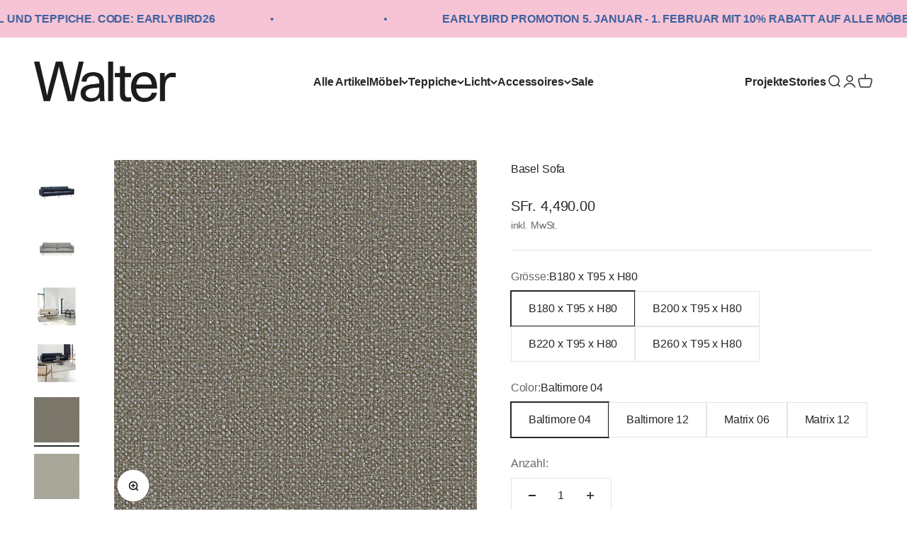

--- FILE ---
content_type: text/html; charset=utf-8
request_url: https://www.walterwalter.ch/products/basel-sofa
body_size: 34188
content:
<!doctype html>

<html lang="de" dir="ltr">
  <head>
    <meta charset="utf-8">
    <meta name="viewport" content="width=device-width, initial-scale=1.0, height=device-height, minimum-scale=1.0, maximum-scale=1.0">
    <meta name="theme-color" content="#ffffff">

    <title>Basel Sofa</title><meta name="description" content="Der Arbeitstitel für das Basel Sofa war &quot;Hauswein&quot;. Das Ziel war es, ein Sofa ohne grosse Gesten zu entwerfen, das jedoch ein feines Gespür für Form, Proportionen und Komfort aufweist und zu einer Vielzahl von Einrichtungsstilen passt. Genau wie der Hauswein in einem guten Restaurant - eine sorgfältig ausgewählte Flasc"><link rel="canonical" href="https://www.walterwalter.ch/products/basel-sofa"><link rel="shortcut icon" href="//www.walterwalter.ch/cdn/shop/files/walter_logo_Favicon_gross.png?v=1673432515&width=96">
      <link rel="apple-touch-icon" href="//www.walterwalter.ch/cdn/shop/files/walter_logo_Favicon_gross.png?v=1673432515&width=180"><link rel="preconnect" href="https://cdn.shopify.com">
    <link rel="preconnect" href="https://fonts.shopifycdn.com" crossorigin>
    <link rel="dns-prefetch" href="https://productreviews.shopifycdn.com"><meta property="og:type" content="product">
  <meta property="og:title" content="Basel Sofa">
  <meta property="product:price:amount" content="4,490.00">
  <meta property="product:price:currency" content="CHF"><meta property="og:image" content="http://www.walterwalter.ch/cdn/shop/products/Titel_X_Web_neu5.jpg?v=1626363633&width=2048">
  <meta property="og:image:secure_url" content="https://www.walterwalter.ch/cdn/shop/products/Titel_X_Web_neu5.jpg?v=1626363633&width=2048">
  <meta property="og:image:width" content="1333">
  <meta property="og:image:height" content="1333"><meta property="og:description" content="Der Arbeitstitel für das Basel Sofa war &quot;Hauswein&quot;. Das Ziel war es, ein Sofa ohne grosse Gesten zu entwerfen, das jedoch ein feines Gespür für Form, Proportionen und Komfort aufweist und zu einer Vielzahl von Einrichtungsstilen passt. Genau wie der Hauswein in einem guten Restaurant - eine sorgfältig ausgewählte Flasc"><meta property="og:url" content="https://www.walterwalter.ch/products/basel-sofa">
<meta property="og:site_name" content="Walter Möbel &amp; Wohnaccessoires"><meta name="twitter:card" content="summary"><meta name="twitter:title" content="Basel Sofa">
  <meta name="twitter:description" content="
Der Arbeitstitel für das Basel Sofa war &quot;Hauswein&quot;. Das Ziel war es, ein Sofa ohne grosse Gesten zu entwerfen, das jedoch ein feines Gespür für Form, Proportionen und Komfort aufweist und zu einer Vielzahl von Einrichtungsstilen passt. Genau wie der Hauswein in einem guten Restaurant - eine sorgfältig ausgewählte Flasche zu einem guten Preis - passt das Basel Sofa mit seinem zurückhaltenden und raffinierten Stil in jedes Wohnzimmer.
Dank der grossen Stoff- und Farbauswahl kannst du die Bezüge individuell und perfekt auf deinen Geschmack und deine Einrichtung anpassen. 

Auch gibt das Sofa in verschiedenen Modulgrössen und Kombinationsmöglichkeiten. Wegen der grossen Angebotsvielfalt berät dich Walter gerne persönlich im Laden, damit dein neues Lieblingssofa bald bei dir zu Hause steht!
Preise variieren je nach Stoff- oder Lederkategorie.
 Komm vorbei und lass dich persönlich von uns beraten!

Lieferzeit: 6-7 Wochen

"><meta name="twitter:image" content="https://www.walterwalter.ch/cdn/shop/products/Titel_X_Web_neu5.jpg?crop=center&height=1200&v=1626363633&width=1200">
  <meta name="twitter:image:alt" content=""><script async crossorigin fetchpriority="high" src="/cdn/shopifycloud/importmap-polyfill/es-modules-shim.2.4.0.js"></script>
<script type="application/ld+json">{"@context":"http:\/\/schema.org\/","@id":"\/products\/basel-sofa#product","@type":"ProductGroup","brand":{"@type":"Brand","name":"Adea"},"category":"Sofa","description":"\nDer Arbeitstitel für das Basel Sofa war \"Hauswein\". Das Ziel war es, ein Sofa ohne grosse Gesten zu entwerfen, das jedoch ein feines Gespür für Form, Proportionen und Komfort aufweist und zu einer Vielzahl von Einrichtungsstilen passt. Genau wie der Hauswein in einem guten Restaurant - eine sorgfältig ausgewählte Flasche zu einem guten Preis - passt das Basel Sofa mit seinem zurückhaltenden und raffinierten Stil in jedes Wohnzimmer.\nDank der grossen Stoff- und Farbauswahl kannst du die Bezüge individuell und perfekt auf deinen Geschmack und deine Einrichtung anpassen. \n\nAuch gibt das Sofa in verschiedenen Modulgrössen und Kombinationsmöglichkeiten. Wegen der grossen Angebotsvielfalt berät dich Walter gerne persönlich im Laden, damit dein neues Lieblingssofa bald bei dir zu Hause steht!\nPreise variieren je nach Stoff- oder Lederkategorie.\n Komm vorbei und lass dich persönlich von uns beraten!\n\nLieferzeit: 6-7 Wochen\n\n","hasVariant":[{"@id":"\/products\/basel-sofa?variant=44952545460546#variant","@type":"Product","image":"https:\/\/www.walterwalter.ch\/cdn\/shop\/products\/Baltimore04_1024x1024_dpi300_cb1644977beac1a5c70f3b365963c107.jpg?v=1681466948\u0026width=1920","name":"Basel Sofa - B180 x T95 x H80 \/ Baltimore 04","offers":{"@id":"\/products\/basel-sofa?variant=44952545460546#offer","@type":"Offer","availability":"http:\/\/schema.org\/InStock","price":"4490.00","priceCurrency":"CHF","url":"https:\/\/www.walterwalter.ch\/products\/basel-sofa?variant=44952545460546"}},{"@id":"\/products\/basel-sofa?variant=44952545493314#variant","@type":"Product","image":"https:\/\/www.walterwalter.ch\/cdn\/shop\/products\/Baltimore12_1024x1024_dpi300_cb1644977beac1a5c70f3b365963c107.jpg?v=1681466948\u0026width=1920","name":"Basel Sofa - B180 x T95 x H80 \/ Baltimore 12","offers":{"@id":"\/products\/basel-sofa?variant=44952545493314#offer","@type":"Offer","availability":"http:\/\/schema.org\/InStock","price":"4490.00","priceCurrency":"CHF","url":"https:\/\/www.walterwalter.ch\/products\/basel-sofa?variant=44952545493314"}},{"@id":"\/products\/basel-sofa?variant=44952545526082#variant","@type":"Product","image":"https:\/\/www.walterwalter.ch\/cdn\/shop\/products\/Matrix06_1024x1024_dpi300_cb1644977beac1a5c70f3b365963c107.jpg?v=1681466948\u0026width=1920","name":"Basel Sofa - B180 x T95 x H80 \/ Matrix 06","offers":{"@id":"\/products\/basel-sofa?variant=44952545526082#offer","@type":"Offer","availability":"http:\/\/schema.org\/InStock","price":"4490.00","priceCurrency":"CHF","url":"https:\/\/www.walterwalter.ch\/products\/basel-sofa?variant=44952545526082"}},{"@id":"\/products\/basel-sofa?variant=44952675254594#variant","@type":"Product","image":"https:\/\/www.walterwalter.ch\/cdn\/shop\/products\/Matrix12_1024x1024_dpi300_cb1644977beac1a5c70f3b365963c107.jpg?v=1681466948\u0026width=1920","name":"Basel Sofa - B180 x T95 x H80 \/ Matrix 12","offers":{"@id":"\/products\/basel-sofa?variant=44952675254594#offer","@type":"Offer","availability":"http:\/\/schema.org\/InStock","price":"4490.00","priceCurrency":"CHF","url":"https:\/\/www.walterwalter.ch\/products\/basel-sofa?variant=44952675254594"}},{"@id":"\/products\/basel-sofa?variant=44952545624386#variant","@type":"Product","image":"https:\/\/www.walterwalter.ch\/cdn\/shop\/products\/Baltimore04_1024x1024_dpi300_cb1644977beac1a5c70f3b365963c107.jpg?v=1681466948\u0026width=1920","name":"Basel Sofa - B200 x T95 x H80 \/ Baltimore 04","offers":{"@id":"\/products\/basel-sofa?variant=44952545624386#offer","@type":"Offer","availability":"http:\/\/schema.org\/InStock","price":"4660.00","priceCurrency":"CHF","url":"https:\/\/www.walterwalter.ch\/products\/basel-sofa?variant=44952545624386"}},{"@id":"\/products\/basel-sofa?variant=44952545657154#variant","@type":"Product","image":"https:\/\/www.walterwalter.ch\/cdn\/shop\/products\/Baltimore12_1024x1024_dpi300_cb1644977beac1a5c70f3b365963c107.jpg?v=1681466948\u0026width=1920","name":"Basel Sofa - B200 x T95 x H80 \/ Baltimore 12","offers":{"@id":"\/products\/basel-sofa?variant=44952545657154#offer","@type":"Offer","availability":"http:\/\/schema.org\/InStock","price":"4660.00","priceCurrency":"CHF","url":"https:\/\/www.walterwalter.ch\/products\/basel-sofa?variant=44952545657154"}},{"@id":"\/products\/basel-sofa?variant=44952545689922#variant","@type":"Product","image":"https:\/\/www.walterwalter.ch\/cdn\/shop\/products\/Matrix06_1024x1024_dpi300_cb1644977beac1a5c70f3b365963c107.jpg?v=1681466948\u0026width=1920","name":"Basel Sofa - B200 x T95 x H80 \/ Matrix 06","offers":{"@id":"\/products\/basel-sofa?variant=44952545689922#offer","@type":"Offer","availability":"http:\/\/schema.org\/InStock","price":"4660.00","priceCurrency":"CHF","url":"https:\/\/www.walterwalter.ch\/products\/basel-sofa?variant=44952545689922"}},{"@id":"\/products\/basel-sofa?variant=44952675287362#variant","@type":"Product","image":"https:\/\/www.walterwalter.ch\/cdn\/shop\/products\/Matrix12_1024x1024_dpi300_cb1644977beac1a5c70f3b365963c107.jpg?v=1681466948\u0026width=1920","name":"Basel Sofa - B200 x T95 x H80 \/ Matrix 12","offers":{"@id":"\/products\/basel-sofa?variant=44952675287362#offer","@type":"Offer","availability":"http:\/\/schema.org\/InStock","price":"4660.00","priceCurrency":"CHF","url":"https:\/\/www.walterwalter.ch\/products\/basel-sofa?variant=44952675287362"}},{"@id":"\/products\/basel-sofa?variant=44952545788226#variant","@type":"Product","image":"https:\/\/www.walterwalter.ch\/cdn\/shop\/products\/Baltimore04_1024x1024_dpi300_cb1644977beac1a5c70f3b365963c107.jpg?v=1681466948\u0026width=1920","name":"Basel Sofa - B220 x T95 x H80 \/ Baltimore 04","offers":{"@id":"\/products\/basel-sofa?variant=44952545788226#offer","@type":"Offer","availability":"http:\/\/schema.org\/InStock","price":"4850.00","priceCurrency":"CHF","url":"https:\/\/www.walterwalter.ch\/products\/basel-sofa?variant=44952545788226"}},{"@id":"\/products\/basel-sofa?variant=44952545820994#variant","@type":"Product","image":"https:\/\/www.walterwalter.ch\/cdn\/shop\/products\/Baltimore12_1024x1024_dpi300_cb1644977beac1a5c70f3b365963c107.jpg?v=1681466948\u0026width=1920","name":"Basel Sofa - B220 x T95 x H80 \/ Baltimore 12","offers":{"@id":"\/products\/basel-sofa?variant=44952545820994#offer","@type":"Offer","availability":"http:\/\/schema.org\/InStock","price":"4850.00","priceCurrency":"CHF","url":"https:\/\/www.walterwalter.ch\/products\/basel-sofa?variant=44952545820994"}},{"@id":"\/products\/basel-sofa?variant=44952545853762#variant","@type":"Product","image":"https:\/\/www.walterwalter.ch\/cdn\/shop\/products\/Matrix06_1024x1024_dpi300_cb1644977beac1a5c70f3b365963c107.jpg?v=1681466948\u0026width=1920","name":"Basel Sofa - B220 x T95 x H80 \/ Matrix 06","offers":{"@id":"\/products\/basel-sofa?variant=44952545853762#offer","@type":"Offer","availability":"http:\/\/schema.org\/InStock","price":"4850.00","priceCurrency":"CHF","url":"https:\/\/www.walterwalter.ch\/products\/basel-sofa?variant=44952545853762"}},{"@id":"\/products\/basel-sofa?variant=44952675320130#variant","@type":"Product","image":"https:\/\/www.walterwalter.ch\/cdn\/shop\/products\/Matrix12_1024x1024_dpi300_cb1644977beac1a5c70f3b365963c107.jpg?v=1681466948\u0026width=1920","name":"Basel Sofa - B220 x T95 x H80 \/ Matrix 12","offers":{"@id":"\/products\/basel-sofa?variant=44952675320130#offer","@type":"Offer","availability":"http:\/\/schema.org\/InStock","price":"4850.00","priceCurrency":"CHF","url":"https:\/\/www.walterwalter.ch\/products\/basel-sofa?variant=44952675320130"}},{"@id":"\/products\/basel-sofa?variant=44952545952066#variant","@type":"Product","image":"https:\/\/www.walterwalter.ch\/cdn\/shop\/products\/Baltimore04_1024x1024_dpi300_cb1644977beac1a5c70f3b365963c107.jpg?v=1681466948\u0026width=1920","name":"Basel Sofa - B260 x T95 x H80 \/ Baltimore 04","offers":{"@id":"\/products\/basel-sofa?variant=44952545952066#offer","@type":"Offer","availability":"http:\/\/schema.org\/InStock","price":"6240.00","priceCurrency":"CHF","url":"https:\/\/www.walterwalter.ch\/products\/basel-sofa?variant=44952545952066"}},{"@id":"\/products\/basel-sofa?variant=44952545984834#variant","@type":"Product","image":"https:\/\/www.walterwalter.ch\/cdn\/shop\/products\/Baltimore12_1024x1024_dpi300_cb1644977beac1a5c70f3b365963c107.jpg?v=1681466948\u0026width=1920","name":"Basel Sofa - B260 x T95 x H80 \/ Baltimore 12","offers":{"@id":"\/products\/basel-sofa?variant=44952545984834#offer","@type":"Offer","availability":"http:\/\/schema.org\/InStock","price":"6240.00","priceCurrency":"CHF","url":"https:\/\/www.walterwalter.ch\/products\/basel-sofa?variant=44952545984834"}},{"@id":"\/products\/basel-sofa?variant=44952546017602#variant","@type":"Product","image":"https:\/\/www.walterwalter.ch\/cdn\/shop\/products\/Matrix06_1024x1024_dpi300_cb1644977beac1a5c70f3b365963c107.jpg?v=1681466948\u0026width=1920","name":"Basel Sofa - B260 x T95 x H80 \/ Matrix 06","offers":{"@id":"\/products\/basel-sofa?variant=44952546017602#offer","@type":"Offer","availability":"http:\/\/schema.org\/InStock","price":"6240.00","priceCurrency":"CHF","url":"https:\/\/www.walterwalter.ch\/products\/basel-sofa?variant=44952546017602"}},{"@id":"\/products\/basel-sofa?variant=44952675352898#variant","@type":"Product","image":"https:\/\/www.walterwalter.ch\/cdn\/shop\/products\/Titel_X_Web_neu5.jpg?v=1626363633\u0026width=1920","name":"Basel Sofa - B260 x T95 x H80 \/ Matrix 12","offers":{"@id":"\/products\/basel-sofa?variant=44952675352898#offer","@type":"Offer","availability":"http:\/\/schema.org\/InStock","price":"6240.00","priceCurrency":"CHF","url":"https:\/\/www.walterwalter.ch\/products\/basel-sofa?variant=44952675352898"}}],"name":"Basel Sofa","productGroupID":"3506054955110","url":"https:\/\/www.walterwalter.ch\/products\/basel-sofa"}</script><script type="application/ld+json">
  {
    "@context": "https://schema.org",
    "@type": "BreadcrumbList",
    "itemListElement": [{
        "@type": "ListItem",
        "position": 1,
        "name": "Home",
        "item": "https://www.walterwalter.ch"
      },{
            "@type": "ListItem",
            "position": 2,
            "name": "Basel Sofa",
            "item": "https://www.walterwalter.ch/products/basel-sofa"
          }]
  }
</script><style>/* Typography (heading) */
  

/* Typography (body) */
  



:root {
    /**
     * ---------------------------------------------------------------------
     * SPACING VARIABLES
     *
     * We are using a spacing inspired from frameworks like Tailwind CSS.
     * ---------------------------------------------------------------------
     */
    --spacing-0-5: 0.125rem; /* 2px */
    --spacing-1: 0.25rem; /* 4px */
    --spacing-1-5: 0.375rem; /* 6px */
    --spacing-2: 0.5rem; /* 8px */
    --spacing-2-5: 0.625rem; /* 10px */
    --spacing-3: 0.75rem; /* 12px */
    --spacing-3-5: 0.875rem; /* 14px */
    --spacing-4: 1rem; /* 16px */
    --spacing-4-5: 1.125rem; /* 18px */
    --spacing-5: 1.25rem; /* 20px */
    --spacing-5-5: 1.375rem; /* 22px */
    --spacing-6: 1.5rem; /* 24px */
    --spacing-6-5: 1.625rem; /* 26px */
    --spacing-7: 1.75rem; /* 28px */
    --spacing-7-5: 1.875rem; /* 30px */
    --spacing-8: 2rem; /* 32px */
    --spacing-8-5: 2.125rem; /* 34px */
    --spacing-9: 2.25rem; /* 36px */
    --spacing-9-5: 2.375rem; /* 38px */
    --spacing-10: 2.5rem; /* 40px */
    --spacing-11: 2.75rem; /* 44px */
    --spacing-12: 3rem; /* 48px */
    --spacing-14: 3.5rem; /* 56px */
    --spacing-16: 4rem; /* 64px */
    --spacing-18: 4.5rem; /* 72px */
    --spacing-20: 5rem; /* 80px */
    --spacing-24: 6rem; /* 96px */
    --spacing-28: 7rem; /* 112px */
    --spacing-32: 8rem; /* 128px */
    --spacing-36: 9rem; /* 144px */
    --spacing-40: 10rem; /* 160px */
    --spacing-44: 11rem; /* 176px */
    --spacing-48: 12rem; /* 192px */
    --spacing-52: 13rem; /* 208px */
    --spacing-56: 14rem; /* 224px */
    --spacing-60: 15rem; /* 240px */
    --spacing-64: 16rem; /* 256px */
    --spacing-72: 18rem; /* 288px */
    --spacing-80: 20rem; /* 320px */
    --spacing-96: 24rem; /* 384px */

    /* Container */
    --container-max-width: 1600px;
    --container-narrow-max-width: 1350px;
    --container-gutter: var(--spacing-5);
    --section-outer-spacing-block: var(--spacing-12);
    --section-inner-max-spacing-block: var(--spacing-10);
    --section-inner-spacing-inline: var(--container-gutter);
    --section-stack-spacing-block: var(--spacing-8);

    /* Grid gutter */
    --grid-gutter: var(--spacing-5);

    /* Product list settings */
    --product-list-row-gap: var(--spacing-8);
    --product-list-column-gap: var(--grid-gutter);

    /* Form settings */
    --input-gap: var(--spacing-2);
    --input-height: 2.625rem;
    --input-padding-inline: var(--spacing-4);

    /* Other sizes */
    --sticky-area-height: calc(var(--sticky-announcement-bar-enabled, 0) * var(--announcement-bar-height, 0px) + var(--sticky-header-enabled, 0) * var(--header-height, 0px));

    /* RTL support */
    --transform-logical-flip: 1;
    --transform-origin-start: left;
    --transform-origin-end: right;

    /**
     * ---------------------------------------------------------------------
     * TYPOGRAPHY
     * ---------------------------------------------------------------------
     */

    /* Font properties */
    --heading-font-family: "system_ui", -apple-system, 'Segoe UI', Roboto, 'Helvetica Neue', 'Noto Sans', 'Liberation Sans', Arial, sans-serif, 'Apple Color Emoji', 'Segoe UI Emoji', 'Segoe UI Symbol', 'Noto Color Emoji';
    --heading-font-weight: 400;
    --heading-font-style: normal;
    --heading-text-transform: uppercase;
    --heading-letter-spacing: -0.035em;
    --text-font-family: "system_ui", -apple-system, 'Segoe UI', Roboto, 'Helvetica Neue', 'Noto Sans', 'Liberation Sans', Arial, sans-serif, 'Apple Color Emoji', 'Segoe UI Emoji', 'Segoe UI Symbol', 'Noto Color Emoji';
    --text-font-weight: 400;
    --text-font-style: normal;
    --text-letter-spacing: -0.01em;

    /* Font sizes */
    --text-h0: 2.5rem;
    --text-h1: 1.75rem;
    --text-h2: 1.5rem;
    --text-h3: 1.375rem;
    --text-h4: 1.125rem;
    --text-h5: 1.125rem;
    --text-h6: 1rem;
    --text-xs: 0.6875rem;
    --text-sm: 0.75rem;
    --text-base: 0.875rem;
    --text-lg: 1.125rem;

    /**
     * ---------------------------------------------------------------------
     * COLORS
     * ---------------------------------------------------------------------
     */

    /* Color settings */--accent: 39 39 39;
    --text-primary: 39 39 39;
    --background-primary: 255 255 255;
    --dialog-background: 255 255 255;
    --border-color: var(--text-color, var(--text-primary)) / 0.12;

    /* Button colors */
    --button-background-primary: 39 39 39;
    --button-text-primary: 255 255 255;
    --button-background-secondary: 39 39 39;
    --button-text-secondary: 255 255 255;

    /* Status colors */
    --success-background: 238 241 235;
    --success-text: 112 138 92;
    --warning-background: 252 240 227;
    --warning-text: 227 126 22;
    --error-background: 245 229 229;
    --error-text: 170 40 38;

    /* Product colors */
    --on-sale-text: 227 79 79;
    --on-sale-badge-background: 227 79 79;
    --on-sale-badge-text: 255 255 255;
    --sold-out-badge-background: 190 189 185;
    --sold-out-badge-text: 0 0 0;
    --primary-badge-background: 60 97 158;
    --primary-badge-text: 255 255 255;
    --star-color: 255 183 74;
    --product-card-background: 255 255 255;
    --product-card-text: 39 39 39;

    /* Header colors */
    --header-background: 255 255 255;
    --header-text: 39 39 39;

    /* Footer colors */
    --footer-background: 242 242 242;
    --footer-text: 39 39 39;

    /* Rounded variables (used for border radius) */
    --rounded-xs: 0.0rem;
    --rounded-sm: 0.0rem;
    --rounded: 0.0rem;
    --rounded-lg: 0.0rem;
    --rounded-full: 9999px;

    --rounded-button: 0.0rem;
    --rounded-input: 0.0rem;

    /* Box shadow */
    --shadow-sm: 0 2px 8px rgb(var(--text-primary) / 0.0);
    --shadow: 0 5px 15px rgb(var(--text-primary) / 0.0);
    --shadow-md: 0 5px 30px rgb(var(--text-primary) / 0.0);
    --shadow-block: 0px 0px 50px rgb(var(--text-primary) / 0.0);

    /**
     * ---------------------------------------------------------------------
     * OTHER
     * ---------------------------------------------------------------------
     */

    --stagger-products-reveal-opacity: 0;
    --cursor-close-svg-url: url(//www.walterwalter.ch/cdn/shop/t/21/assets/cursor-close.svg?v=147174565022153725511730233828);
    --cursor-zoom-in-svg-url: url(//www.walterwalter.ch/cdn/shop/t/21/assets/cursor-zoom-in.svg?v=154953035094101115921730233828);
    --cursor-zoom-out-svg-url: url(//www.walterwalter.ch/cdn/shop/t/21/assets/cursor-zoom-out.svg?v=16155520337305705181730233828);
    --checkmark-svg-url: url(//www.walterwalter.ch/cdn/shop/t/21/assets/checkmark.svg?v=77552481021870063511730233828);
  }

  [dir="rtl"]:root {
    /* RTL support */
    --transform-logical-flip: -1;
    --transform-origin-start: right;
    --transform-origin-end: left;
  }

  @media screen and (min-width: 700px) {
    :root {
      /* Typography (font size) */
      --text-h0: 3.25rem;
      --text-h1: 2.25rem;
      --text-h2: 1.75rem;
      --text-h3: 1.625rem;
      --text-h4: 1.25rem;
      --text-h5: 1.25rem;
      --text-h6: 1.125rem;

      --text-xs: 0.75rem;
      --text-sm: 0.875rem;
      --text-base: 1.0rem;
      --text-lg: 1.25rem;

      /* Spacing */
      --container-gutter: 2rem;
      --section-outer-spacing-block: var(--spacing-16);
      --section-inner-max-spacing-block: var(--spacing-12);
      --section-inner-spacing-inline: var(--spacing-14);
      --section-stack-spacing-block: var(--spacing-12);

      /* Grid gutter */
      --grid-gutter: var(--spacing-6);

      /* Product list settings */
      --product-list-row-gap: var(--spacing-12);

      /* Form settings */
      --input-gap: 1rem;
      --input-height: 3.125rem;
      --input-padding-inline: var(--spacing-5);
    }
  }

  @media screen and (min-width: 1000px) {
    :root {
      /* Spacing settings */
      --container-gutter: var(--spacing-12);
      --section-outer-spacing-block: var(--spacing-18);
      --section-inner-max-spacing-block: var(--spacing-16);
      --section-inner-spacing-inline: var(--spacing-18);
      --section-stack-spacing-block: var(--spacing-12);
    }
  }

  @media screen and (min-width: 1150px) {
    :root {
      /* Spacing settings */
      --container-gutter: var(--spacing-12);
      --section-outer-spacing-block: var(--spacing-20);
      --section-inner-max-spacing-block: var(--spacing-16);
      --section-inner-spacing-inline: var(--spacing-18);
      --section-stack-spacing-block: var(--spacing-12);
    }
  }

  @media screen and (min-width: 1400px) {
    :root {
      /* Typography (font size) */
      --text-h0: 4rem;
      --text-h1: 3rem;
      --text-h2: 2.5rem;
      --text-h3: 1.75rem;
      --text-h4: 1.5rem;
      --text-h5: 1.25rem;
      --text-h6: 1.25rem;

      --section-outer-spacing-block: var(--spacing-24);
      --section-inner-max-spacing-block: var(--spacing-18);
      --section-inner-spacing-inline: var(--spacing-20);
    }
  }

  @media screen and (min-width: 1600px) {
    :root {
      --section-outer-spacing-block: var(--spacing-24);
      --section-inner-max-spacing-block: var(--spacing-20);
      --section-inner-spacing-inline: var(--spacing-24);
    }
  }

  /**
   * ---------------------------------------------------------------------
   * LIQUID DEPENDANT CSS
   *
   * Our main CSS is Liquid free, but some very specific features depend on
   * theme settings, so we have them here
   * ---------------------------------------------------------------------
   */@media screen and (pointer: fine) {
        /* The !important are for the Shopify Payment button to ensure we override the default from Shopify styles */
        .button:not([disabled]):not(.button--outline):hover, .btn:not([disabled]):hover, .shopify-payment-button__button--unbranded:not([disabled]):hover {
          background-color: transparent !important;
          color: rgb(var(--button-outline-color) / var(--button-background-opacity, 1)) !important;
          box-shadow: inset 0 0 0 2px currentColor !important;
        }

        .button--outline:not([disabled]):hover {
          background: rgb(var(--button-background));
          color: rgb(var(--button-text-color));
          box-shadow: inset 0 0 0 2px rgb(var(--button-background));
        }
      }</style><script>
  // This allows to expose several variables to the global scope, to be used in scripts
  window.themeVariables = {
    settings: {
      showPageTransition: null,
      staggerProductsApparition: true,
      reduceDrawerAnimation: true,
      reduceMenuAnimation: true,
      headingApparition: "split_fade",
      pageType: "product",
      moneyFormat: "SFr. {{amount}}",
      moneyWithCurrencyFormat: "SFr. {{amount}} CHF",
      currencyCodeEnabled: false,
      cartType: "drawer",
      showDiscount: true,
      discountMode: "percentage",
      pageBackground: "#ffffff",
      textColor: "#272727"
    },

    strings: {
      accessibilityClose: "Schließen",
      accessibilityNext: "Vor",
      accessibilityPrevious: "Zurück",
      closeGallery: "Galerie schließen",
      zoomGallery: "Bild vergrößern",
      errorGallery: "Bild kann nicht geladen werden",
      searchNoResults: "Keine Treffer",
      addOrderNote: "Bestellhinweis hinzufügen",
      editOrderNote: "Bestellhinweis bearbeiten",
      shippingEstimatorNoResults: "Tut uns leid, aber wir verschicken leider nicht an deine Adresse.",
      shippingEstimatorOneResult: "Für deine Adresse gibt es einen Versandtarif:",
      shippingEstimatorMultipleResults: "Für deine Adresse gibt es mehrere Versandtarife:",
      shippingEstimatorError: "Beim Berechnen der Versandkosten ist ein Fehler aufgetreten:"
    },

    breakpoints: {
      'sm': 'screen and (min-width: 700px)',
      'md': 'screen and (min-width: 1000px)',
      'lg': 'screen and (min-width: 1150px)',
      'xl': 'screen and (min-width: 1400px)',

      'sm-max': 'screen and (max-width: 699px)',
      'md-max': 'screen and (max-width: 999px)',
      'lg-max': 'screen and (max-width: 1149px)',
      'xl-max': 'screen and (max-width: 1399px)'
    }
  };

  // For detecting native share
  document.documentElement.classList.add(`native-share--${navigator.share ? 'enabled' : 'disabled'}`);// We save the product ID in local storage to be eventually used for recently viewed section
    try {
      const recentlyViewedProducts = new Set(JSON.parse(localStorage.getItem('theme:recently-viewed-products') || '[]'));

      recentlyViewedProducts.delete(3506054955110); // Delete first to re-move the product
      recentlyViewedProducts.add(3506054955110);

      localStorage.setItem('theme:recently-viewed-products', JSON.stringify(Array.from(recentlyViewedProducts.values()).reverse()));
    } catch (e) {
      // Safari in private mode does not allow setting item, we silently fail
    }</script><script>
      if (!(HTMLScriptElement.supports && HTMLScriptElement.supports('importmap'))) {
        const importMapPolyfill = document.createElement('script');
        importMapPolyfill.async = true;
        importMapPolyfill.src = "//www.walterwalter.ch/cdn/shop/t/21/assets/es-module-shims.min.js?v=140375185335194536761730233808";

        document.head.appendChild(importMapPolyfill);
      }
    </script>

    <script type="importmap">{
        "imports": {
          "vendor": "//www.walterwalter.ch/cdn/shop/t/21/assets/vendor.min.js?v=87984156289740595151730233808",
          "theme": "//www.walterwalter.ch/cdn/shop/t/21/assets/theme.js?v=46263768749489231761730233808",
          "photoswipe": "//www.walterwalter.ch/cdn/shop/t/21/assets/photoswipe.min.js?v=13374349288281597431730233808"
        }
      }
    </script>

    <script type="module" src="//www.walterwalter.ch/cdn/shop/t/21/assets/vendor.min.js?v=87984156289740595151730233808"></script>
    <script type="module" src="//www.walterwalter.ch/cdn/shop/t/21/assets/theme.js?v=46263768749489231761730233808"></script>

    <script>window.performance && window.performance.mark && window.performance.mark('shopify.content_for_header.start');</script><meta name="google-site-verification" content="LTkKgPMuqh1F15saSv0F76ohFm9qwK8u_xW6xxVP_1o">
<meta name="google-site-verification" content="oNkvEvRRtKSF7iEIFlrYhi1ecf7BGtxHtwfFWYQXLXc">
<meta id="shopify-digital-wallet" name="shopify-digital-wallet" content="/11859976/digital_wallets/dialog">
<link rel="alternate" hreflang="x-default" href="https://www.walterwalter.ch/products/basel-sofa">
<link rel="alternate" hreflang="de" href="https://www.walterwalter.ch/products/basel-sofa">
<link rel="alternate" hreflang="en" href="https://www.walterwalter.ch/en/products/basel-sofa">
<link rel="alternate" type="application/json+oembed" href="https://www.walterwalter.ch/products/basel-sofa.oembed">
<script async="async" src="/checkouts/internal/preloads.js?locale=de-CH"></script>
<script id="shopify-features" type="application/json">{"accessToken":"f3a6cfc47d74b16cafbb008a046496c2","betas":["rich-media-storefront-analytics"],"domain":"www.walterwalter.ch","predictiveSearch":true,"shopId":11859976,"locale":"de"}</script>
<script>var Shopify = Shopify || {};
Shopify.shop = "walter-vintage.myshopify.com";
Shopify.locale = "de";
Shopify.currency = {"active":"CHF","rate":"1.0"};
Shopify.country = "CH";
Shopify.theme = {"name":"Updated copy of Impact","id":173843743100,"schema_name":"Impact","schema_version":"6.4.1","theme_store_id":1190,"role":"main"};
Shopify.theme.handle = "null";
Shopify.theme.style = {"id":null,"handle":null};
Shopify.cdnHost = "www.walterwalter.ch/cdn";
Shopify.routes = Shopify.routes || {};
Shopify.routes.root = "/";</script>
<script type="module">!function(o){(o.Shopify=o.Shopify||{}).modules=!0}(window);</script>
<script>!function(o){function n(){var o=[];function n(){o.push(Array.prototype.slice.apply(arguments))}return n.q=o,n}var t=o.Shopify=o.Shopify||{};t.loadFeatures=n(),t.autoloadFeatures=n()}(window);</script>
<script id="shop-js-analytics" type="application/json">{"pageType":"product"}</script>
<script defer="defer" async type="module" src="//www.walterwalter.ch/cdn/shopifycloud/shop-js/modules/v2/client.init-shop-cart-sync_BH0MO3MH.de.esm.js"></script>
<script defer="defer" async type="module" src="//www.walterwalter.ch/cdn/shopifycloud/shop-js/modules/v2/chunk.common_BErAfWaM.esm.js"></script>
<script defer="defer" async type="module" src="//www.walterwalter.ch/cdn/shopifycloud/shop-js/modules/v2/chunk.modal_DqzNaksh.esm.js"></script>
<script type="module">
  await import("//www.walterwalter.ch/cdn/shopifycloud/shop-js/modules/v2/client.init-shop-cart-sync_BH0MO3MH.de.esm.js");
await import("//www.walterwalter.ch/cdn/shopifycloud/shop-js/modules/v2/chunk.common_BErAfWaM.esm.js");
await import("//www.walterwalter.ch/cdn/shopifycloud/shop-js/modules/v2/chunk.modal_DqzNaksh.esm.js");

  window.Shopify.SignInWithShop?.initShopCartSync?.({"fedCMEnabled":true,"windoidEnabled":true});

</script>
<script>(function() {
  var isLoaded = false;
  function asyncLoad() {
    if (isLoaded) return;
    isLoaded = true;
    var urls = ["\/\/www.powr.io\/powr.js?powr-token=walter-vintage.myshopify.com\u0026external-type=shopify\u0026shop=walter-vintage.myshopify.com","https:\/\/cdn.sesami.co\/shopify.js?shop=walter-vintage.myshopify.com","https:\/\/chimpstatic.com\/mcjs-connected\/js\/users\/0e94d22e8ba0abd62bce5e097\/ea962f18cf83a7d2662de101f.js?shop=walter-vintage.myshopify.com","https:\/\/s1.staq-cdn.com\/grow\/api\/js\/11859976\/main.js?sId=11859976\u0026v=3RGJP52CHD78BVCDZ44A97JW\u0026shop=walter-vintage.myshopify.com"];
    for (var i = 0; i < urls.length; i++) {
      var s = document.createElement('script');
      s.type = 'text/javascript';
      s.async = true;
      s.src = urls[i];
      var x = document.getElementsByTagName('script')[0];
      x.parentNode.insertBefore(s, x);
    }
  };
  if(window.attachEvent) {
    window.attachEvent('onload', asyncLoad);
  } else {
    window.addEventListener('load', asyncLoad, false);
  }
})();</script>
<script id="__st">var __st={"a":11859976,"offset":3600,"reqid":"41127232-badb-498d-a523-c1d5cd739cb0-1769909868","pageurl":"www.walterwalter.ch\/products\/basel-sofa","u":"1c1c7135d41b","p":"product","rtyp":"product","rid":3506054955110};</script>
<script>window.ShopifyPaypalV4VisibilityTracking = true;</script>
<script id="captcha-bootstrap">!function(){'use strict';const t='contact',e='account',n='new_comment',o=[[t,t],['blogs',n],['comments',n],[t,'customer']],c=[[e,'customer_login'],[e,'guest_login'],[e,'recover_customer_password'],[e,'create_customer']],r=t=>t.map((([t,e])=>`form[action*='/${t}']:not([data-nocaptcha='true']) input[name='form_type'][value='${e}']`)).join(','),a=t=>()=>t?[...document.querySelectorAll(t)].map((t=>t.form)):[];function s(){const t=[...o],e=r(t);return a(e)}const i='password',u='form_key',d=['recaptcha-v3-token','g-recaptcha-response','h-captcha-response',i],f=()=>{try{return window.sessionStorage}catch{return}},m='__shopify_v',_=t=>t.elements[u];function p(t,e,n=!1){try{const o=window.sessionStorage,c=JSON.parse(o.getItem(e)),{data:r}=function(t){const{data:e,action:n}=t;return t[m]||n?{data:e,action:n}:{data:t,action:n}}(c);for(const[e,n]of Object.entries(r))t.elements[e]&&(t.elements[e].value=n);n&&o.removeItem(e)}catch(o){console.error('form repopulation failed',{error:o})}}const l='form_type',E='cptcha';function T(t){t.dataset[E]=!0}const w=window,h=w.document,L='Shopify',v='ce_forms',y='captcha';let A=!1;((t,e)=>{const n=(g='f06e6c50-85a8-45c8-87d0-21a2b65856fe',I='https://cdn.shopify.com/shopifycloud/storefront-forms-hcaptcha/ce_storefront_forms_captcha_hcaptcha.v1.5.2.iife.js',D={infoText:'Durch hCaptcha geschützt',privacyText:'Datenschutz',termsText:'Allgemeine Geschäftsbedingungen'},(t,e,n)=>{const o=w[L][v],c=o.bindForm;if(c)return c(t,g,e,D).then(n);var r;o.q.push([[t,g,e,D],n]),r=I,A||(h.body.append(Object.assign(h.createElement('script'),{id:'captcha-provider',async:!0,src:r})),A=!0)});var g,I,D;w[L]=w[L]||{},w[L][v]=w[L][v]||{},w[L][v].q=[],w[L][y]=w[L][y]||{},w[L][y].protect=function(t,e){n(t,void 0,e),T(t)},Object.freeze(w[L][y]),function(t,e,n,w,h,L){const[v,y,A,g]=function(t,e,n){const i=e?o:[],u=t?c:[],d=[...i,...u],f=r(d),m=r(i),_=r(d.filter((([t,e])=>n.includes(e))));return[a(f),a(m),a(_),s()]}(w,h,L),I=t=>{const e=t.target;return e instanceof HTMLFormElement?e:e&&e.form},D=t=>v().includes(t);t.addEventListener('submit',(t=>{const e=I(t);if(!e)return;const n=D(e)&&!e.dataset.hcaptchaBound&&!e.dataset.recaptchaBound,o=_(e),c=g().includes(e)&&(!o||!o.value);(n||c)&&t.preventDefault(),c&&!n&&(function(t){try{if(!f())return;!function(t){const e=f();if(!e)return;const n=_(t);if(!n)return;const o=n.value;o&&e.removeItem(o)}(t);const e=Array.from(Array(32),(()=>Math.random().toString(36)[2])).join('');!function(t,e){_(t)||t.append(Object.assign(document.createElement('input'),{type:'hidden',name:u})),t.elements[u].value=e}(t,e),function(t,e){const n=f();if(!n)return;const o=[...t.querySelectorAll(`input[type='${i}']`)].map((({name:t})=>t)),c=[...d,...o],r={};for(const[a,s]of new FormData(t).entries())c.includes(a)||(r[a]=s);n.setItem(e,JSON.stringify({[m]:1,action:t.action,data:r}))}(t,e)}catch(e){console.error('failed to persist form',e)}}(e),e.submit())}));const S=(t,e)=>{t&&!t.dataset[E]&&(n(t,e.some((e=>e===t))),T(t))};for(const o of['focusin','change'])t.addEventListener(o,(t=>{const e=I(t);D(e)&&S(e,y())}));const B=e.get('form_key'),M=e.get(l),P=B&&M;t.addEventListener('DOMContentLoaded',(()=>{const t=y();if(P)for(const e of t)e.elements[l].value===M&&p(e,B);[...new Set([...A(),...v().filter((t=>'true'===t.dataset.shopifyCaptcha))])].forEach((e=>S(e,t)))}))}(h,new URLSearchParams(w.location.search),n,t,e,['guest_login'])})(!0,!0)}();</script>
<script integrity="sha256-4kQ18oKyAcykRKYeNunJcIwy7WH5gtpwJnB7kiuLZ1E=" data-source-attribution="shopify.loadfeatures" defer="defer" src="//www.walterwalter.ch/cdn/shopifycloud/storefront/assets/storefront/load_feature-a0a9edcb.js" crossorigin="anonymous"></script>
<script data-source-attribution="shopify.dynamic_checkout.dynamic.init">var Shopify=Shopify||{};Shopify.PaymentButton=Shopify.PaymentButton||{isStorefrontPortableWallets:!0,init:function(){window.Shopify.PaymentButton.init=function(){};var t=document.createElement("script");t.src="https://www.walterwalter.ch/cdn/shopifycloud/portable-wallets/latest/portable-wallets.de.js",t.type="module",document.head.appendChild(t)}};
</script>
<script data-source-attribution="shopify.dynamic_checkout.buyer_consent">
  function portableWalletsHideBuyerConsent(e){var t=document.getElementById("shopify-buyer-consent"),n=document.getElementById("shopify-subscription-policy-button");t&&n&&(t.classList.add("hidden"),t.setAttribute("aria-hidden","true"),n.removeEventListener("click",e))}function portableWalletsShowBuyerConsent(e){var t=document.getElementById("shopify-buyer-consent"),n=document.getElementById("shopify-subscription-policy-button");t&&n&&(t.classList.remove("hidden"),t.removeAttribute("aria-hidden"),n.addEventListener("click",e))}window.Shopify?.PaymentButton&&(window.Shopify.PaymentButton.hideBuyerConsent=portableWalletsHideBuyerConsent,window.Shopify.PaymentButton.showBuyerConsent=portableWalletsShowBuyerConsent);
</script>
<script>
  function portableWalletsCleanup(e){e&&e.src&&console.error("Failed to load portable wallets script "+e.src);var t=document.querySelectorAll("shopify-accelerated-checkout .shopify-payment-button__skeleton, shopify-accelerated-checkout-cart .wallet-cart-button__skeleton"),e=document.getElementById("shopify-buyer-consent");for(let e=0;e<t.length;e++)t[e].remove();e&&e.remove()}function portableWalletsNotLoadedAsModule(e){e instanceof ErrorEvent&&"string"==typeof e.message&&e.message.includes("import.meta")&&"string"==typeof e.filename&&e.filename.includes("portable-wallets")&&(window.removeEventListener("error",portableWalletsNotLoadedAsModule),window.Shopify.PaymentButton.failedToLoad=e,"loading"===document.readyState?document.addEventListener("DOMContentLoaded",window.Shopify.PaymentButton.init):window.Shopify.PaymentButton.init())}window.addEventListener("error",portableWalletsNotLoadedAsModule);
</script>

<script type="module" src="https://www.walterwalter.ch/cdn/shopifycloud/portable-wallets/latest/portable-wallets.de.js" onError="portableWalletsCleanup(this)" crossorigin="anonymous"></script>
<script nomodule>
  document.addEventListener("DOMContentLoaded", portableWalletsCleanup);
</script>

<link id="shopify-accelerated-checkout-styles" rel="stylesheet" media="screen" href="https://www.walterwalter.ch/cdn/shopifycloud/portable-wallets/latest/accelerated-checkout-backwards-compat.css" crossorigin="anonymous">
<style id="shopify-accelerated-checkout-cart">
        #shopify-buyer-consent {
  margin-top: 1em;
  display: inline-block;
  width: 100%;
}

#shopify-buyer-consent.hidden {
  display: none;
}

#shopify-subscription-policy-button {
  background: none;
  border: none;
  padding: 0;
  text-decoration: underline;
  font-size: inherit;
  cursor: pointer;
}

#shopify-subscription-policy-button::before {
  box-shadow: none;
}

      </style>

<script>window.performance && window.performance.mark && window.performance.mark('shopify.content_for_header.end');</script>
<link href="//www.walterwalter.ch/cdn/shop/t/21/assets/theme.css?v=151159139448717063861730233808" rel="stylesheet" type="text/css" media="all" /><link href="https://monorail-edge.shopifysvc.com" rel="dns-prefetch">
<script>(function(){if ("sendBeacon" in navigator && "performance" in window) {try {var session_token_from_headers = performance.getEntriesByType('navigation')[0].serverTiming.find(x => x.name == '_s').description;} catch {var session_token_from_headers = undefined;}var session_cookie_matches = document.cookie.match(/_shopify_s=([^;]*)/);var session_token_from_cookie = session_cookie_matches && session_cookie_matches.length === 2 ? session_cookie_matches[1] : "";var session_token = session_token_from_headers || session_token_from_cookie || "";function handle_abandonment_event(e) {var entries = performance.getEntries().filter(function(entry) {return /monorail-edge.shopifysvc.com/.test(entry.name);});if (!window.abandonment_tracked && entries.length === 0) {window.abandonment_tracked = true;var currentMs = Date.now();var navigation_start = performance.timing.navigationStart;var payload = {shop_id: 11859976,url: window.location.href,navigation_start,duration: currentMs - navigation_start,session_token,page_type: "product"};window.navigator.sendBeacon("https://monorail-edge.shopifysvc.com/v1/produce", JSON.stringify({schema_id: "online_store_buyer_site_abandonment/1.1",payload: payload,metadata: {event_created_at_ms: currentMs,event_sent_at_ms: currentMs}}));}}window.addEventListener('pagehide', handle_abandonment_event);}}());</script>
<script id="web-pixels-manager-setup">(function e(e,d,r,n,o){if(void 0===o&&(o={}),!Boolean(null===(a=null===(i=window.Shopify)||void 0===i?void 0:i.analytics)||void 0===a?void 0:a.replayQueue)){var i,a;window.Shopify=window.Shopify||{};var t=window.Shopify;t.analytics=t.analytics||{};var s=t.analytics;s.replayQueue=[],s.publish=function(e,d,r){return s.replayQueue.push([e,d,r]),!0};try{self.performance.mark("wpm:start")}catch(e){}var l=function(){var e={modern:/Edge?\/(1{2}[4-9]|1[2-9]\d|[2-9]\d{2}|\d{4,})\.\d+(\.\d+|)|Firefox\/(1{2}[4-9]|1[2-9]\d|[2-9]\d{2}|\d{4,})\.\d+(\.\d+|)|Chrom(ium|e)\/(9{2}|\d{3,})\.\d+(\.\d+|)|(Maci|X1{2}).+ Version\/(15\.\d+|(1[6-9]|[2-9]\d|\d{3,})\.\d+)([,.]\d+|)( \(\w+\)|)( Mobile\/\w+|) Safari\/|Chrome.+OPR\/(9{2}|\d{3,})\.\d+\.\d+|(CPU[ +]OS|iPhone[ +]OS|CPU[ +]iPhone|CPU IPhone OS|CPU iPad OS)[ +]+(15[._]\d+|(1[6-9]|[2-9]\d|\d{3,})[._]\d+)([._]\d+|)|Android:?[ /-](13[3-9]|1[4-9]\d|[2-9]\d{2}|\d{4,})(\.\d+|)(\.\d+|)|Android.+Firefox\/(13[5-9]|1[4-9]\d|[2-9]\d{2}|\d{4,})\.\d+(\.\d+|)|Android.+Chrom(ium|e)\/(13[3-9]|1[4-9]\d|[2-9]\d{2}|\d{4,})\.\d+(\.\d+|)|SamsungBrowser\/([2-9]\d|\d{3,})\.\d+/,legacy:/Edge?\/(1[6-9]|[2-9]\d|\d{3,})\.\d+(\.\d+|)|Firefox\/(5[4-9]|[6-9]\d|\d{3,})\.\d+(\.\d+|)|Chrom(ium|e)\/(5[1-9]|[6-9]\d|\d{3,})\.\d+(\.\d+|)([\d.]+$|.*Safari\/(?![\d.]+ Edge\/[\d.]+$))|(Maci|X1{2}).+ Version\/(10\.\d+|(1[1-9]|[2-9]\d|\d{3,})\.\d+)([,.]\d+|)( \(\w+\)|)( Mobile\/\w+|) Safari\/|Chrome.+OPR\/(3[89]|[4-9]\d|\d{3,})\.\d+\.\d+|(CPU[ +]OS|iPhone[ +]OS|CPU[ +]iPhone|CPU IPhone OS|CPU iPad OS)[ +]+(10[._]\d+|(1[1-9]|[2-9]\d|\d{3,})[._]\d+)([._]\d+|)|Android:?[ /-](13[3-9]|1[4-9]\d|[2-9]\d{2}|\d{4,})(\.\d+|)(\.\d+|)|Mobile Safari.+OPR\/([89]\d|\d{3,})\.\d+\.\d+|Android.+Firefox\/(13[5-9]|1[4-9]\d|[2-9]\d{2}|\d{4,})\.\d+(\.\d+|)|Android.+Chrom(ium|e)\/(13[3-9]|1[4-9]\d|[2-9]\d{2}|\d{4,})\.\d+(\.\d+|)|Android.+(UC? ?Browser|UCWEB|U3)[ /]?(15\.([5-9]|\d{2,})|(1[6-9]|[2-9]\d|\d{3,})\.\d+)\.\d+|SamsungBrowser\/(5\.\d+|([6-9]|\d{2,})\.\d+)|Android.+MQ{2}Browser\/(14(\.(9|\d{2,})|)|(1[5-9]|[2-9]\d|\d{3,})(\.\d+|))(\.\d+|)|K[Aa][Ii]OS\/(3\.\d+|([4-9]|\d{2,})\.\d+)(\.\d+|)/},d=e.modern,r=e.legacy,n=navigator.userAgent;return n.match(d)?"modern":n.match(r)?"legacy":"unknown"}(),u="modern"===l?"modern":"legacy",c=(null!=n?n:{modern:"",legacy:""})[u],f=function(e){return[e.baseUrl,"/wpm","/b",e.hashVersion,"modern"===e.buildTarget?"m":"l",".js"].join("")}({baseUrl:d,hashVersion:r,buildTarget:u}),m=function(e){var d=e.version,r=e.bundleTarget,n=e.surface,o=e.pageUrl,i=e.monorailEndpoint;return{emit:function(e){var a=e.status,t=e.errorMsg,s=(new Date).getTime(),l=JSON.stringify({metadata:{event_sent_at_ms:s},events:[{schema_id:"web_pixels_manager_load/3.1",payload:{version:d,bundle_target:r,page_url:o,status:a,surface:n,error_msg:t},metadata:{event_created_at_ms:s}}]});if(!i)return console&&console.warn&&console.warn("[Web Pixels Manager] No Monorail endpoint provided, skipping logging."),!1;try{return self.navigator.sendBeacon.bind(self.navigator)(i,l)}catch(e){}var u=new XMLHttpRequest;try{return u.open("POST",i,!0),u.setRequestHeader("Content-Type","text/plain"),u.send(l),!0}catch(e){return console&&console.warn&&console.warn("[Web Pixels Manager] Got an unhandled error while logging to Monorail."),!1}}}}({version:r,bundleTarget:l,surface:e.surface,pageUrl:self.location.href,monorailEndpoint:e.monorailEndpoint});try{o.browserTarget=l,function(e){var d=e.src,r=e.async,n=void 0===r||r,o=e.onload,i=e.onerror,a=e.sri,t=e.scriptDataAttributes,s=void 0===t?{}:t,l=document.createElement("script"),u=document.querySelector("head"),c=document.querySelector("body");if(l.async=n,l.src=d,a&&(l.integrity=a,l.crossOrigin="anonymous"),s)for(var f in s)if(Object.prototype.hasOwnProperty.call(s,f))try{l.dataset[f]=s[f]}catch(e){}if(o&&l.addEventListener("load",o),i&&l.addEventListener("error",i),u)u.appendChild(l);else{if(!c)throw new Error("Did not find a head or body element to append the script");c.appendChild(l)}}({src:f,async:!0,onload:function(){if(!function(){var e,d;return Boolean(null===(d=null===(e=window.Shopify)||void 0===e?void 0:e.analytics)||void 0===d?void 0:d.initialized)}()){var d=window.webPixelsManager.init(e)||void 0;if(d){var r=window.Shopify.analytics;r.replayQueue.forEach((function(e){var r=e[0],n=e[1],o=e[2];d.publishCustomEvent(r,n,o)})),r.replayQueue=[],r.publish=d.publishCustomEvent,r.visitor=d.visitor,r.initialized=!0}}},onerror:function(){return m.emit({status:"failed",errorMsg:"".concat(f," has failed to load")})},sri:function(e){var d=/^sha384-[A-Za-z0-9+/=]+$/;return"string"==typeof e&&d.test(e)}(c)?c:"",scriptDataAttributes:o}),m.emit({status:"loading"})}catch(e){m.emit({status:"failed",errorMsg:(null==e?void 0:e.message)||"Unknown error"})}}})({shopId: 11859976,storefrontBaseUrl: "https://www.walterwalter.ch",extensionsBaseUrl: "https://extensions.shopifycdn.com/cdn/shopifycloud/web-pixels-manager",monorailEndpoint: "https://monorail-edge.shopifysvc.com/unstable/produce_batch",surface: "storefront-renderer",enabledBetaFlags: ["2dca8a86"],webPixelsConfigList: [{"id":"1010860412","configuration":"{\"config\":\"{\\\"pixel_id\\\":\\\"GT-NSLWNZ9\\\",\\\"target_country\\\":\\\"CH\\\",\\\"gtag_events\\\":[{\\\"type\\\":\\\"purchase\\\",\\\"action_label\\\":\\\"MC-GVXHYRQF86\\\"},{\\\"type\\\":\\\"page_view\\\",\\\"action_label\\\":\\\"MC-GVXHYRQF86\\\"},{\\\"type\\\":\\\"view_item\\\",\\\"action_label\\\":\\\"MC-GVXHYRQF86\\\"}],\\\"enable_monitoring_mode\\\":false}\"}","eventPayloadVersion":"v1","runtimeContext":"OPEN","scriptVersion":"b2a88bafab3e21179ed38636efcd8a93","type":"APP","apiClientId":1780363,"privacyPurposes":[],"dataSharingAdjustments":{"protectedCustomerApprovalScopes":["read_customer_address","read_customer_email","read_customer_name","read_customer_personal_data","read_customer_phone"]}},{"id":"314868034","configuration":"{\"pixel_id\":\"276481333694776\",\"pixel_type\":\"facebook_pixel\",\"metaapp_system_user_token\":\"-\"}","eventPayloadVersion":"v1","runtimeContext":"OPEN","scriptVersion":"ca16bc87fe92b6042fbaa3acc2fbdaa6","type":"APP","apiClientId":2329312,"privacyPurposes":["ANALYTICS","MARKETING","SALE_OF_DATA"],"dataSharingAdjustments":{"protectedCustomerApprovalScopes":["read_customer_address","read_customer_email","read_customer_name","read_customer_personal_data","read_customer_phone"]}},{"id":"164561218","configuration":"{\"tagID\":\"2612666318044\"}","eventPayloadVersion":"v1","runtimeContext":"STRICT","scriptVersion":"18031546ee651571ed29edbe71a3550b","type":"APP","apiClientId":3009811,"privacyPurposes":["ANALYTICS","MARKETING","SALE_OF_DATA"],"dataSharingAdjustments":{"protectedCustomerApprovalScopes":["read_customer_address","read_customer_email","read_customer_name","read_customer_personal_data","read_customer_phone"]}},{"id":"175407484","eventPayloadVersion":"v1","runtimeContext":"LAX","scriptVersion":"1","type":"CUSTOM","privacyPurposes":["ANALYTICS"],"name":"Google Analytics tag (migrated)"},{"id":"shopify-app-pixel","configuration":"{}","eventPayloadVersion":"v1","runtimeContext":"STRICT","scriptVersion":"0450","apiClientId":"shopify-pixel","type":"APP","privacyPurposes":["ANALYTICS","MARKETING"]},{"id":"shopify-custom-pixel","eventPayloadVersion":"v1","runtimeContext":"LAX","scriptVersion":"0450","apiClientId":"shopify-pixel","type":"CUSTOM","privacyPurposes":["ANALYTICS","MARKETING"]}],isMerchantRequest: false,initData: {"shop":{"name":"Walter Möbel \u0026 Wohnaccessoires","paymentSettings":{"currencyCode":"CHF"},"myshopifyDomain":"walter-vintage.myshopify.com","countryCode":"CH","storefrontUrl":"https:\/\/www.walterwalter.ch"},"customer":null,"cart":null,"checkout":null,"productVariants":[{"price":{"amount":4490.0,"currencyCode":"CHF"},"product":{"title":"Basel Sofa","vendor":"Adea","id":"3506054955110","untranslatedTitle":"Basel Sofa","url":"\/products\/basel-sofa","type":"Sofa"},"id":"44952545460546","image":{"src":"\/\/www.walterwalter.ch\/cdn\/shop\/products\/Baltimore04_1024x1024_dpi300_cb1644977beac1a5c70f3b365963c107.jpg?v=1681466948"},"sku":"","title":"B180 x T95 x H80 \/ Baltimore 04","untranslatedTitle":"B180 x T95 x H80 \/ Baltimore 04"},{"price":{"amount":4490.0,"currencyCode":"CHF"},"product":{"title":"Basel Sofa","vendor":"Adea","id":"3506054955110","untranslatedTitle":"Basel Sofa","url":"\/products\/basel-sofa","type":"Sofa"},"id":"44952545493314","image":{"src":"\/\/www.walterwalter.ch\/cdn\/shop\/products\/Baltimore12_1024x1024_dpi300_cb1644977beac1a5c70f3b365963c107.jpg?v=1681466948"},"sku":"","title":"B180 x T95 x H80 \/ Baltimore 12","untranslatedTitle":"B180 x T95 x H80 \/ Baltimore 12"},{"price":{"amount":4490.0,"currencyCode":"CHF"},"product":{"title":"Basel Sofa","vendor":"Adea","id":"3506054955110","untranslatedTitle":"Basel Sofa","url":"\/products\/basel-sofa","type":"Sofa"},"id":"44952545526082","image":{"src":"\/\/www.walterwalter.ch\/cdn\/shop\/products\/Matrix06_1024x1024_dpi300_cb1644977beac1a5c70f3b365963c107.jpg?v=1681466948"},"sku":"","title":"B180 x T95 x H80 \/ Matrix 06","untranslatedTitle":"B180 x T95 x H80 \/ Matrix 06"},{"price":{"amount":4490.0,"currencyCode":"CHF"},"product":{"title":"Basel Sofa","vendor":"Adea","id":"3506054955110","untranslatedTitle":"Basel Sofa","url":"\/products\/basel-sofa","type":"Sofa"},"id":"44952675254594","image":{"src":"\/\/www.walterwalter.ch\/cdn\/shop\/products\/Matrix12_1024x1024_dpi300_cb1644977beac1a5c70f3b365963c107.jpg?v=1681466948"},"sku":"","title":"B180 x T95 x H80 \/ Matrix 12","untranslatedTitle":"B180 x T95 x H80 \/ Matrix 12"},{"price":{"amount":4660.0,"currencyCode":"CHF"},"product":{"title":"Basel Sofa","vendor":"Adea","id":"3506054955110","untranslatedTitle":"Basel Sofa","url":"\/products\/basel-sofa","type":"Sofa"},"id":"44952545624386","image":{"src":"\/\/www.walterwalter.ch\/cdn\/shop\/products\/Baltimore04_1024x1024_dpi300_cb1644977beac1a5c70f3b365963c107.jpg?v=1681466948"},"sku":"","title":"B200 x T95 x H80 \/ Baltimore 04","untranslatedTitle":"B200 x T95 x H80 \/ Baltimore 04"},{"price":{"amount":4660.0,"currencyCode":"CHF"},"product":{"title":"Basel Sofa","vendor":"Adea","id":"3506054955110","untranslatedTitle":"Basel Sofa","url":"\/products\/basel-sofa","type":"Sofa"},"id":"44952545657154","image":{"src":"\/\/www.walterwalter.ch\/cdn\/shop\/products\/Baltimore12_1024x1024_dpi300_cb1644977beac1a5c70f3b365963c107.jpg?v=1681466948"},"sku":"","title":"B200 x T95 x H80 \/ Baltimore 12","untranslatedTitle":"B200 x T95 x H80 \/ Baltimore 12"},{"price":{"amount":4660.0,"currencyCode":"CHF"},"product":{"title":"Basel Sofa","vendor":"Adea","id":"3506054955110","untranslatedTitle":"Basel Sofa","url":"\/products\/basel-sofa","type":"Sofa"},"id":"44952545689922","image":{"src":"\/\/www.walterwalter.ch\/cdn\/shop\/products\/Matrix06_1024x1024_dpi300_cb1644977beac1a5c70f3b365963c107.jpg?v=1681466948"},"sku":"","title":"B200 x T95 x H80 \/ Matrix 06","untranslatedTitle":"B200 x T95 x H80 \/ Matrix 06"},{"price":{"amount":4660.0,"currencyCode":"CHF"},"product":{"title":"Basel Sofa","vendor":"Adea","id":"3506054955110","untranslatedTitle":"Basel Sofa","url":"\/products\/basel-sofa","type":"Sofa"},"id":"44952675287362","image":{"src":"\/\/www.walterwalter.ch\/cdn\/shop\/products\/Matrix12_1024x1024_dpi300_cb1644977beac1a5c70f3b365963c107.jpg?v=1681466948"},"sku":"","title":"B200 x T95 x H80 \/ Matrix 12","untranslatedTitle":"B200 x T95 x H80 \/ Matrix 12"},{"price":{"amount":4850.0,"currencyCode":"CHF"},"product":{"title":"Basel Sofa","vendor":"Adea","id":"3506054955110","untranslatedTitle":"Basel Sofa","url":"\/products\/basel-sofa","type":"Sofa"},"id":"44952545788226","image":{"src":"\/\/www.walterwalter.ch\/cdn\/shop\/products\/Baltimore04_1024x1024_dpi300_cb1644977beac1a5c70f3b365963c107.jpg?v=1681466948"},"sku":"","title":"B220 x T95 x H80 \/ Baltimore 04","untranslatedTitle":"B220 x T95 x H80 \/ Baltimore 04"},{"price":{"amount":4850.0,"currencyCode":"CHF"},"product":{"title":"Basel Sofa","vendor":"Adea","id":"3506054955110","untranslatedTitle":"Basel Sofa","url":"\/products\/basel-sofa","type":"Sofa"},"id":"44952545820994","image":{"src":"\/\/www.walterwalter.ch\/cdn\/shop\/products\/Baltimore12_1024x1024_dpi300_cb1644977beac1a5c70f3b365963c107.jpg?v=1681466948"},"sku":"","title":"B220 x T95 x H80 \/ Baltimore 12","untranslatedTitle":"B220 x T95 x H80 \/ Baltimore 12"},{"price":{"amount":4850.0,"currencyCode":"CHF"},"product":{"title":"Basel Sofa","vendor":"Adea","id":"3506054955110","untranslatedTitle":"Basel Sofa","url":"\/products\/basel-sofa","type":"Sofa"},"id":"44952545853762","image":{"src":"\/\/www.walterwalter.ch\/cdn\/shop\/products\/Matrix06_1024x1024_dpi300_cb1644977beac1a5c70f3b365963c107.jpg?v=1681466948"},"sku":"","title":"B220 x T95 x H80 \/ Matrix 06","untranslatedTitle":"B220 x T95 x H80 \/ Matrix 06"},{"price":{"amount":4850.0,"currencyCode":"CHF"},"product":{"title":"Basel Sofa","vendor":"Adea","id":"3506054955110","untranslatedTitle":"Basel Sofa","url":"\/products\/basel-sofa","type":"Sofa"},"id":"44952675320130","image":{"src":"\/\/www.walterwalter.ch\/cdn\/shop\/products\/Matrix12_1024x1024_dpi300_cb1644977beac1a5c70f3b365963c107.jpg?v=1681466948"},"sku":"","title":"B220 x T95 x H80 \/ Matrix 12","untranslatedTitle":"B220 x T95 x H80 \/ Matrix 12"},{"price":{"amount":6240.0,"currencyCode":"CHF"},"product":{"title":"Basel Sofa","vendor":"Adea","id":"3506054955110","untranslatedTitle":"Basel Sofa","url":"\/products\/basel-sofa","type":"Sofa"},"id":"44952545952066","image":{"src":"\/\/www.walterwalter.ch\/cdn\/shop\/products\/Baltimore04_1024x1024_dpi300_cb1644977beac1a5c70f3b365963c107.jpg?v=1681466948"},"sku":"","title":"B260 x T95 x H80 \/ Baltimore 04","untranslatedTitle":"B260 x T95 x H80 \/ Baltimore 04"},{"price":{"amount":6240.0,"currencyCode":"CHF"},"product":{"title":"Basel Sofa","vendor":"Adea","id":"3506054955110","untranslatedTitle":"Basel Sofa","url":"\/products\/basel-sofa","type":"Sofa"},"id":"44952545984834","image":{"src":"\/\/www.walterwalter.ch\/cdn\/shop\/products\/Baltimore12_1024x1024_dpi300_cb1644977beac1a5c70f3b365963c107.jpg?v=1681466948"},"sku":"","title":"B260 x T95 x H80 \/ Baltimore 12","untranslatedTitle":"B260 x T95 x H80 \/ Baltimore 12"},{"price":{"amount":6240.0,"currencyCode":"CHF"},"product":{"title":"Basel Sofa","vendor":"Adea","id":"3506054955110","untranslatedTitle":"Basel Sofa","url":"\/products\/basel-sofa","type":"Sofa"},"id":"44952546017602","image":{"src":"\/\/www.walterwalter.ch\/cdn\/shop\/products\/Matrix06_1024x1024_dpi300_cb1644977beac1a5c70f3b365963c107.jpg?v=1681466948"},"sku":"","title":"B260 x T95 x H80 \/ Matrix 06","untranslatedTitle":"B260 x T95 x H80 \/ Matrix 06"},{"price":{"amount":6240.0,"currencyCode":"CHF"},"product":{"title":"Basel Sofa","vendor":"Adea","id":"3506054955110","untranslatedTitle":"Basel Sofa","url":"\/products\/basel-sofa","type":"Sofa"},"id":"44952675352898","image":{"src":"\/\/www.walterwalter.ch\/cdn\/shop\/products\/Titel_X_Web_neu5.jpg?v=1626363633"},"sku":"","title":"B260 x T95 x H80 \/ Matrix 12","untranslatedTitle":"B260 x T95 x H80 \/ Matrix 12"}],"purchasingCompany":null},},"https://www.walterwalter.ch/cdn","1d2a099fw23dfb22ep557258f5m7a2edbae",{"modern":"","legacy":""},{"shopId":"11859976","storefrontBaseUrl":"https:\/\/www.walterwalter.ch","extensionBaseUrl":"https:\/\/extensions.shopifycdn.com\/cdn\/shopifycloud\/web-pixels-manager","surface":"storefront-renderer","enabledBetaFlags":"[\"2dca8a86\"]","isMerchantRequest":"false","hashVersion":"1d2a099fw23dfb22ep557258f5m7a2edbae","publish":"custom","events":"[[\"page_viewed\",{}],[\"product_viewed\",{\"productVariant\":{\"price\":{\"amount\":4490.0,\"currencyCode\":\"CHF\"},\"product\":{\"title\":\"Basel Sofa\",\"vendor\":\"Adea\",\"id\":\"3506054955110\",\"untranslatedTitle\":\"Basel Sofa\",\"url\":\"\/products\/basel-sofa\",\"type\":\"Sofa\"},\"id\":\"44952545460546\",\"image\":{\"src\":\"\/\/www.walterwalter.ch\/cdn\/shop\/products\/Baltimore04_1024x1024_dpi300_cb1644977beac1a5c70f3b365963c107.jpg?v=1681466948\"},\"sku\":\"\",\"title\":\"B180 x T95 x H80 \/ Baltimore 04\",\"untranslatedTitle\":\"B180 x T95 x H80 \/ Baltimore 04\"}}]]"});</script><script>
  window.ShopifyAnalytics = window.ShopifyAnalytics || {};
  window.ShopifyAnalytics.meta = window.ShopifyAnalytics.meta || {};
  window.ShopifyAnalytics.meta.currency = 'CHF';
  var meta = {"product":{"id":3506054955110,"gid":"gid:\/\/shopify\/Product\/3506054955110","vendor":"Adea","type":"Sofa","handle":"basel-sofa","variants":[{"id":44952545460546,"price":449000,"name":"Basel Sofa - B180 x T95 x H80 \/ Baltimore 04","public_title":"B180 x T95 x H80 \/ Baltimore 04","sku":""},{"id":44952545493314,"price":449000,"name":"Basel Sofa - B180 x T95 x H80 \/ Baltimore 12","public_title":"B180 x T95 x H80 \/ Baltimore 12","sku":""},{"id":44952545526082,"price":449000,"name":"Basel Sofa - B180 x T95 x H80 \/ Matrix 06","public_title":"B180 x T95 x H80 \/ Matrix 06","sku":""},{"id":44952675254594,"price":449000,"name":"Basel Sofa - B180 x T95 x H80 \/ Matrix 12","public_title":"B180 x T95 x H80 \/ Matrix 12","sku":""},{"id":44952545624386,"price":466000,"name":"Basel Sofa - B200 x T95 x H80 \/ Baltimore 04","public_title":"B200 x T95 x H80 \/ Baltimore 04","sku":""},{"id":44952545657154,"price":466000,"name":"Basel Sofa - B200 x T95 x H80 \/ Baltimore 12","public_title":"B200 x T95 x H80 \/ Baltimore 12","sku":""},{"id":44952545689922,"price":466000,"name":"Basel Sofa - B200 x T95 x H80 \/ Matrix 06","public_title":"B200 x T95 x H80 \/ Matrix 06","sku":""},{"id":44952675287362,"price":466000,"name":"Basel Sofa - B200 x T95 x H80 \/ Matrix 12","public_title":"B200 x T95 x H80 \/ Matrix 12","sku":""},{"id":44952545788226,"price":485000,"name":"Basel Sofa - B220 x T95 x H80 \/ Baltimore 04","public_title":"B220 x T95 x H80 \/ Baltimore 04","sku":""},{"id":44952545820994,"price":485000,"name":"Basel Sofa - B220 x T95 x H80 \/ Baltimore 12","public_title":"B220 x T95 x H80 \/ Baltimore 12","sku":""},{"id":44952545853762,"price":485000,"name":"Basel Sofa - B220 x T95 x H80 \/ Matrix 06","public_title":"B220 x T95 x H80 \/ Matrix 06","sku":""},{"id":44952675320130,"price":485000,"name":"Basel Sofa - B220 x T95 x H80 \/ Matrix 12","public_title":"B220 x T95 x H80 \/ Matrix 12","sku":""},{"id":44952545952066,"price":624000,"name":"Basel Sofa - B260 x T95 x H80 \/ Baltimore 04","public_title":"B260 x T95 x H80 \/ Baltimore 04","sku":""},{"id":44952545984834,"price":624000,"name":"Basel Sofa - B260 x T95 x H80 \/ Baltimore 12","public_title":"B260 x T95 x H80 \/ Baltimore 12","sku":""},{"id":44952546017602,"price":624000,"name":"Basel Sofa - B260 x T95 x H80 \/ Matrix 06","public_title":"B260 x T95 x H80 \/ Matrix 06","sku":""},{"id":44952675352898,"price":624000,"name":"Basel Sofa - B260 x T95 x H80 \/ Matrix 12","public_title":"B260 x T95 x H80 \/ Matrix 12","sku":""}],"remote":false},"page":{"pageType":"product","resourceType":"product","resourceId":3506054955110,"requestId":"41127232-badb-498d-a523-c1d5cd739cb0-1769909868"}};
  for (var attr in meta) {
    window.ShopifyAnalytics.meta[attr] = meta[attr];
  }
</script>
<script class="analytics">
  (function () {
    var customDocumentWrite = function(content) {
      var jquery = null;

      if (window.jQuery) {
        jquery = window.jQuery;
      } else if (window.Checkout && window.Checkout.$) {
        jquery = window.Checkout.$;
      }

      if (jquery) {
        jquery('body').append(content);
      }
    };

    var hasLoggedConversion = function(token) {
      if (token) {
        return document.cookie.indexOf('loggedConversion=' + token) !== -1;
      }
      return false;
    }

    var setCookieIfConversion = function(token) {
      if (token) {
        var twoMonthsFromNow = new Date(Date.now());
        twoMonthsFromNow.setMonth(twoMonthsFromNow.getMonth() + 2);

        document.cookie = 'loggedConversion=' + token + '; expires=' + twoMonthsFromNow;
      }
    }

    var trekkie = window.ShopifyAnalytics.lib = window.trekkie = window.trekkie || [];
    if (trekkie.integrations) {
      return;
    }
    trekkie.methods = [
      'identify',
      'page',
      'ready',
      'track',
      'trackForm',
      'trackLink'
    ];
    trekkie.factory = function(method) {
      return function() {
        var args = Array.prototype.slice.call(arguments);
        args.unshift(method);
        trekkie.push(args);
        return trekkie;
      };
    };
    for (var i = 0; i < trekkie.methods.length; i++) {
      var key = trekkie.methods[i];
      trekkie[key] = trekkie.factory(key);
    }
    trekkie.load = function(config) {
      trekkie.config = config || {};
      trekkie.config.initialDocumentCookie = document.cookie;
      var first = document.getElementsByTagName('script')[0];
      var script = document.createElement('script');
      script.type = 'text/javascript';
      script.onerror = function(e) {
        var scriptFallback = document.createElement('script');
        scriptFallback.type = 'text/javascript';
        scriptFallback.onerror = function(error) {
                var Monorail = {
      produce: function produce(monorailDomain, schemaId, payload) {
        var currentMs = new Date().getTime();
        var event = {
          schema_id: schemaId,
          payload: payload,
          metadata: {
            event_created_at_ms: currentMs,
            event_sent_at_ms: currentMs
          }
        };
        return Monorail.sendRequest("https://" + monorailDomain + "/v1/produce", JSON.stringify(event));
      },
      sendRequest: function sendRequest(endpointUrl, payload) {
        // Try the sendBeacon API
        if (window && window.navigator && typeof window.navigator.sendBeacon === 'function' && typeof window.Blob === 'function' && !Monorail.isIos12()) {
          var blobData = new window.Blob([payload], {
            type: 'text/plain'
          });

          if (window.navigator.sendBeacon(endpointUrl, blobData)) {
            return true;
          } // sendBeacon was not successful

        } // XHR beacon

        var xhr = new XMLHttpRequest();

        try {
          xhr.open('POST', endpointUrl);
          xhr.setRequestHeader('Content-Type', 'text/plain');
          xhr.send(payload);
        } catch (e) {
          console.log(e);
        }

        return false;
      },
      isIos12: function isIos12() {
        return window.navigator.userAgent.lastIndexOf('iPhone; CPU iPhone OS 12_') !== -1 || window.navigator.userAgent.lastIndexOf('iPad; CPU OS 12_') !== -1;
      }
    };
    Monorail.produce('monorail-edge.shopifysvc.com',
      'trekkie_storefront_load_errors/1.1',
      {shop_id: 11859976,
      theme_id: 173843743100,
      app_name: "storefront",
      context_url: window.location.href,
      source_url: "//www.walterwalter.ch/cdn/s/trekkie.storefront.c59ea00e0474b293ae6629561379568a2d7c4bba.min.js"});

        };
        scriptFallback.async = true;
        scriptFallback.src = '//www.walterwalter.ch/cdn/s/trekkie.storefront.c59ea00e0474b293ae6629561379568a2d7c4bba.min.js';
        first.parentNode.insertBefore(scriptFallback, first);
      };
      script.async = true;
      script.src = '//www.walterwalter.ch/cdn/s/trekkie.storefront.c59ea00e0474b293ae6629561379568a2d7c4bba.min.js';
      first.parentNode.insertBefore(script, first);
    };
    trekkie.load(
      {"Trekkie":{"appName":"storefront","development":false,"defaultAttributes":{"shopId":11859976,"isMerchantRequest":null,"themeId":173843743100,"themeCityHash":"15348323724450840713","contentLanguage":"de","currency":"CHF","eventMetadataId":"3262b10f-7b41-478a-a384-0a0e70262791"},"isServerSideCookieWritingEnabled":true,"monorailRegion":"shop_domain","enabledBetaFlags":["65f19447","b5387b81"]},"Session Attribution":{},"S2S":{"facebookCapiEnabled":false,"source":"trekkie-storefront-renderer","apiClientId":580111}}
    );

    var loaded = false;
    trekkie.ready(function() {
      if (loaded) return;
      loaded = true;

      window.ShopifyAnalytics.lib = window.trekkie;

      var originalDocumentWrite = document.write;
      document.write = customDocumentWrite;
      try { window.ShopifyAnalytics.merchantGoogleAnalytics.call(this); } catch(error) {};
      document.write = originalDocumentWrite;

      window.ShopifyAnalytics.lib.page(null,{"pageType":"product","resourceType":"product","resourceId":3506054955110,"requestId":"41127232-badb-498d-a523-c1d5cd739cb0-1769909868","shopifyEmitted":true});

      var match = window.location.pathname.match(/checkouts\/(.+)\/(thank_you|post_purchase)/)
      var token = match? match[1]: undefined;
      if (!hasLoggedConversion(token)) {
        setCookieIfConversion(token);
        window.ShopifyAnalytics.lib.track("Viewed Product",{"currency":"CHF","variantId":44952545460546,"productId":3506054955110,"productGid":"gid:\/\/shopify\/Product\/3506054955110","name":"Basel Sofa - B180 x T95 x H80 \/ Baltimore 04","price":"4490.00","sku":"","brand":"Adea","variant":"B180 x T95 x H80 \/ Baltimore 04","category":"Sofa","nonInteraction":true,"remote":false},undefined,undefined,{"shopifyEmitted":true});
      window.ShopifyAnalytics.lib.track("monorail:\/\/trekkie_storefront_viewed_product\/1.1",{"currency":"CHF","variantId":44952545460546,"productId":3506054955110,"productGid":"gid:\/\/shopify\/Product\/3506054955110","name":"Basel Sofa - B180 x T95 x H80 \/ Baltimore 04","price":"4490.00","sku":"","brand":"Adea","variant":"B180 x T95 x H80 \/ Baltimore 04","category":"Sofa","nonInteraction":true,"remote":false,"referer":"https:\/\/www.walterwalter.ch\/products\/basel-sofa"});
      }
    });


        var eventsListenerScript = document.createElement('script');
        eventsListenerScript.async = true;
        eventsListenerScript.src = "//www.walterwalter.ch/cdn/shopifycloud/storefront/assets/shop_events_listener-3da45d37.js";
        document.getElementsByTagName('head')[0].appendChild(eventsListenerScript);

})();</script>
  <script>
  if (!window.ga || (window.ga && typeof window.ga !== 'function')) {
    window.ga = function ga() {
      (window.ga.q = window.ga.q || []).push(arguments);
      if (window.Shopify && window.Shopify.analytics && typeof window.Shopify.analytics.publish === 'function') {
        window.Shopify.analytics.publish("ga_stub_called", {}, {sendTo: "google_osp_migration"});
      }
      console.error("Shopify's Google Analytics stub called with:", Array.from(arguments), "\nSee https://help.shopify.com/manual/promoting-marketing/pixels/pixel-migration#google for more information.");
    };
    if (window.Shopify && window.Shopify.analytics && typeof window.Shopify.analytics.publish === 'function') {
      window.Shopify.analytics.publish("ga_stub_initialized", {}, {sendTo: "google_osp_migration"});
    }
  }
</script>
<script
  defer
  src="https://www.walterwalter.ch/cdn/shopifycloud/perf-kit/shopify-perf-kit-3.1.0.min.js"
  data-application="storefront-renderer"
  data-shop-id="11859976"
  data-render-region="gcp-us-east1"
  data-page-type="product"
  data-theme-instance-id="173843743100"
  data-theme-name="Impact"
  data-theme-version="6.4.1"
  data-monorail-region="shop_domain"
  data-resource-timing-sampling-rate="10"
  data-shs="true"
  data-shs-beacon="true"
  data-shs-export-with-fetch="true"
  data-shs-logs-sample-rate="1"
  data-shs-beacon-endpoint="https://www.walterwalter.ch/api/collect"
></script>
</head>

  <body class="zoom-image--enabled"><!-- DRAWER -->
<template id="drawer-default-template">
  <style>
    [hidden] {
      display: none !important;
    }
  </style>

  <button part="outside-close-button" is="close-button" aria-label="Schließen"><svg role="presentation" stroke-width="2" focusable="false" width="24" height="24" class="icon icon-close" viewBox="0 0 24 24">
        <path d="M17.658 6.343 6.344 17.657M17.658 17.657 6.344 6.343" stroke="currentColor"></path>
      </svg></button>

  <div part="overlay"></div>

  <div part="content">
    <header part="header">
      <slot name="header"></slot>

      <button part="close-button" is="close-button" aria-label="Schließen"><svg role="presentation" stroke-width="2" focusable="false" width="24" height="24" class="icon icon-close" viewBox="0 0 24 24">
        <path d="M17.658 6.343 6.344 17.657M17.658 17.657 6.344 6.343" stroke="currentColor"></path>
      </svg></button>
    </header>

    <div part="body">
      <slot></slot>
    </div>

    <footer part="footer">
      <slot name="footer"></slot>
    </footer>
  </div>
</template>

<!-- POPOVER -->
<template id="popover-default-template">
  <button part="outside-close-button" is="close-button" aria-label="Schließen"><svg role="presentation" stroke-width="2" focusable="false" width="24" height="24" class="icon icon-close" viewBox="0 0 24 24">
        <path d="M17.658 6.343 6.344 17.657M17.658 17.657 6.344 6.343" stroke="currentColor"></path>
      </svg></button>

  <div part="overlay"></div>

  <div part="content">
    <header part="title">
      <slot name="title"></slot>
    </header>

    <div part="body">
      <slot></slot>
    </div>
  </div>
</template><a href="#main" class="skip-to-content sr-only">Zum Inhalt springen</a><!-- BEGIN sections: header-group -->
<aside id="shopify-section-sections--23797506310524__announcement-bar" class="shopify-section shopify-section-group-header-group shopify-section--announcement-bar"><style>
    :root {
      --sticky-announcement-bar-enabled:1;
    }#shopify-section-sections--23797506310524__announcement-bar {
        position: sticky;
        top: 0;
        z-index: 20;
      }

      .shopify-section--header ~ #shopify-section-sections--23797506310524__announcement-bar {
        top: calc(var(--sticky-header-enabled, 0) * var(--header-height, 0px));
      }</style><height-observer variable="announcement-bar">
    <div class="announcement-bar bg-custom text-custom"style="--background: 247 196 214; --text-color: 60 97 158;"><marquee-text scrolling-speed="19" class="announcement-bar__scrolling-list"><span class="announcement-bar__item" ><p class="bold text-base" >
</p>

              <span class="shape-circle shape--sm"></span><p class="bold text-base" >EARLYBIRD PROMOTION 5. JANUAR - 1. FEBRUAR  MIT 10% RABATT AUF ALLE MÖBEL UND TEPPICHE. CODE: EARLYBIRD26
</p>

              <span class="shape-circle shape--sm"></span></span><span class="announcement-bar__item" aria-hidden="true"><p class="bold text-base" >
</p>

              <span class="shape-circle shape--sm"></span><p class="bold text-base" >EARLYBIRD PROMOTION 5. JANUAR - 1. FEBRUAR  MIT 10% RABATT AUF ALLE MÖBEL UND TEPPICHE. CODE: EARLYBIRD26
</p>

              <span class="shape-circle shape--sm"></span></span><span class="announcement-bar__item" aria-hidden="true"><p class="bold text-base" >
</p>

              <span class="shape-circle shape--sm"></span><p class="bold text-base" >EARLYBIRD PROMOTION 5. JANUAR - 1. FEBRUAR  MIT 10% RABATT AUF ALLE MÖBEL UND TEPPICHE. CODE: EARLYBIRD26
</p>

              <span class="shape-circle shape--sm"></span></span><span class="announcement-bar__item" aria-hidden="true"><p class="bold text-base" >
</p>

              <span class="shape-circle shape--sm"></span><p class="bold text-base" >EARLYBIRD PROMOTION 5. JANUAR - 1. FEBRUAR  MIT 10% RABATT AUF ALLE MÖBEL UND TEPPICHE. CODE: EARLYBIRD26
</p>

              <span class="shape-circle shape--sm"></span></span><span class="announcement-bar__item" aria-hidden="true"><p class="bold text-base" >
</p>

              <span class="shape-circle shape--sm"></span><p class="bold text-base" >EARLYBIRD PROMOTION 5. JANUAR - 1. FEBRUAR  MIT 10% RABATT AUF ALLE MÖBEL UND TEPPICHE. CODE: EARLYBIRD26
</p>

              <span class="shape-circle shape--sm"></span></span><span class="announcement-bar__item" aria-hidden="true"><p class="bold text-base" >
</p>

              <span class="shape-circle shape--sm"></span><p class="bold text-base" >EARLYBIRD PROMOTION 5. JANUAR - 1. FEBRUAR  MIT 10% RABATT AUF ALLE MÖBEL UND TEPPICHE. CODE: EARLYBIRD26
</p>

              <span class="shape-circle shape--sm"></span></span><span class="announcement-bar__item" aria-hidden="true"><p class="bold text-base" >
</p>

              <span class="shape-circle shape--sm"></span><p class="bold text-base" >EARLYBIRD PROMOTION 5. JANUAR - 1. FEBRUAR  MIT 10% RABATT AUF ALLE MÖBEL UND TEPPICHE. CODE: EARLYBIRD26
</p>

              <span class="shape-circle shape--sm"></span></span><span class="announcement-bar__item" aria-hidden="true"><p class="bold text-base" >
</p>

              <span class="shape-circle shape--sm"></span><p class="bold text-base" >EARLYBIRD PROMOTION 5. JANUAR - 1. FEBRUAR  MIT 10% RABATT AUF ALLE MÖBEL UND TEPPICHE. CODE: EARLYBIRD26
</p>

              <span class="shape-circle shape--sm"></span></span><span class="announcement-bar__item" aria-hidden="true"><p class="bold text-base" >
</p>

              <span class="shape-circle shape--sm"></span><p class="bold text-base" >EARLYBIRD PROMOTION 5. JANUAR - 1. FEBRUAR  MIT 10% RABATT AUF ALLE MÖBEL UND TEPPICHE. CODE: EARLYBIRD26
</p>

              <span class="shape-circle shape--sm"></span></span><span class="announcement-bar__item" aria-hidden="true"><p class="bold text-base" >
</p>

              <span class="shape-circle shape--sm"></span><p class="bold text-base" >EARLYBIRD PROMOTION 5. JANUAR - 1. FEBRUAR  MIT 10% RABATT AUF ALLE MÖBEL UND TEPPICHE. CODE: EARLYBIRD26
</p>

              <span class="shape-circle shape--sm"></span></span></marquee-text></div>
  </height-observer>

  <script>
    document.documentElement.style.setProperty('--announcement-bar-height', Math.round(document.getElementById('shopify-section-sections--23797506310524__announcement-bar').clientHeight) + 'px');
  </script></aside><header id="shopify-section-sections--23797506310524__header" class="shopify-section shopify-section-group-header-group shopify-section--header"><style>
  :root {
    --sticky-header-enabled:0;
  }

  #shopify-section-sections--23797506310524__header {
    --header-grid-template: "main-nav logo secondary-nav" / minmax(0, 1fr) auto minmax(0, 1fr);
    --header-padding-block: var(--spacing-4-5);
    --header-background-opacity: 0.06;
    --header-background-blur-radius: 0px;
    --header-transparent-text-color: 39 39 39;--header-logo-width: 100px;
      --header-logo-height: 28px;position: relative;
    top: 0;
    z-index: 10;
  }@media screen and (min-width: 700px) {
    #shopify-section-sections--23797506310524__header {--header-logo-width: 200px;
        --header-logo-height: 56px;--header-padding-block: var(--spacing-8-5);
    }
  }@media screen and (min-width: 1150px) {#shopify-section-sections--23797506310524__header {
        --header-grid-template: "logo main-nav secondary-nav" / minmax(0, 1fr) fit-content(55%) minmax(0, 1fr);
      }
    }</style>

<height-observer variable="header">
  <store-header class="header"  >
    <div class="header__wrapper"><div class="header__main-nav">
        <div class="header__icon-list">
          <button type="button" class="tap-area lg:hidden" aria-controls="header-sidebar-menu">
            <span class="sr-only">Menü</span><svg role="presentation" stroke-width="1.5" focusable="false" width="22" height="22" class="icon icon-hamburger" viewBox="0 0 22 22">
        <path d="M1 5h20M1 11h20M1 17h20" stroke="currentColor" stroke-linecap="round"></path>
      </svg></button>

          <a href="/search" class="tap-area sm:hidden" aria-controls="search-drawer">
            <span class="sr-only">Suche</span><svg role="presentation" stroke-width="1.5" focusable="false" width="22" height="22" class="icon icon-search" viewBox="0 0 22 22">
        <circle cx="11" cy="10" r="7" fill="none" stroke="currentColor"></circle>
        <path d="m16 15 3 3" stroke="currentColor" stroke-linecap="round" stroke-linejoin="round"></path>
      </svg></a><nav class="header__link-list justify-center wrap" role="navigation">
              <ul class="contents" role="list">

                  <li><a href="/collections/all" class="bold link-faded-reverse" >Alle Artikel</a></li>

                  <li><details is="mega-menu-disclosure" trigger="hover" >
                            <summary class="text-with-icon gap-2.5 bold link-faded-reverse" data-url="/collections/mobel-neu">Möbel<svg role="presentation" focusable="false" width="10" height="7" class="icon icon-chevron-bottom" viewBox="0 0 10 7">
        <path d="m1 1 4 4 4-4" fill="none" stroke="currentColor" stroke-width="2"></path>
      </svg></summary><style>
    @media screen and (min-width: 1150px) {
      #mega-menu-f4a4bb08-4e16-44ed-b3d6-1867b4df4d80 {
        --mega-menu-nav-column-max-width: 160px;
        --mega-menu-justify-content: space-between;
        --mega-menu-nav-gap: var(--spacing-8);

        
          --column-list-max-width: 75%;
        
      }
    }

    @media screen and (min-width: 1400px) {
      #mega-menu-f4a4bb08-4e16-44ed-b3d6-1867b4df4d80 {
        --mega-menu-nav-column-max-width: 180px;
        --mega-menu-nav-gap: var(--spacing-16);

        
          --column-list-max-width: 75%;
        
      }
    }

    @media screen and (min-width: 1600px) {
      #mega-menu-f4a4bb08-4e16-44ed-b3d6-1867b4df4d80 {
        --mega-menu-nav-gap: var(--spacing-16);
      }
    }

    @media screen and (min-width: 1800px) {
      #mega-menu-f4a4bb08-4e16-44ed-b3d6-1867b4df4d80 {
        --mega-menu-nav-gap: var(--spacing-20);
      }
    }
  </style><div id="mega-menu-f4a4bb08-4e16-44ed-b3d6-1867b4df4d80" class="mega-menu "><ul class="mega-menu__nav" role="list"><li class="v-stack gap-4 justify-items-start">
          <a href="/collections/atelier-walter" class="h5" >
            <span class="reversed-link hover:show">Atelier Walter</span>
          </a><ul class="v-stack gap-2 justify-items-start" role="list"><li>
                  <a href="/collections/atelier-walter-tische-1" class="link-faded">
                    <span >Tische</span>
                  </a>
                </li><li>
                  <a href="/collections/atelier-walter-aufbewahrung-1" class="link-faded">
                    <span >Aufbewahrung</span>
                  </a>
                </li><li>
                  <a href="/collections/atelier-walter-banke" class="link-faded">
                    <span >Bänke</span>
                  </a>
                </li><li>
                  <a href="/collections/couchtische-1" class="link-faded">
                    <span >Couchtische</span>
                  </a>
                </li><li>
                  <a href="/collections/atelier-walter-sessel" class="link-faded">
                    <span >Sessel</span>
                  </a>
                </li></ul></li><li class="v-stack gap-4 justify-items-start">
          <a href="/collections/stuhle-hocker" class="h5" >
            <span class="reversed-link hover:show">Stühle & Hocker</span>
          </a><ul class="v-stack gap-2 justify-items-start" role="list"><li>
                  <a href="/collections/esszimmerstuhle" class="link-faded">
                    <span >Stühle</span>
                  </a>
                </li><li>
                  <a href="/collections/barhocker" class="link-faded">
                    <span >Barhocker</span>
                  </a>
                </li><li>
                  <a href="/collections/hocker" class="link-faded">
                    <span >Hocker</span>
                  </a>
                </li></ul></li><li class="v-stack gap-4 justify-items-start">
          <a href="/collections/tische" class="h5" >
            <span class="reversed-link hover:show">Tische</span>
          </a><ul class="v-stack gap-2 justify-items-start" role="list"><li>
                  <a href="/collections/esstische" class="link-faded">
                    <span >Esstische</span>
                  </a>
                </li><li>
                  <a href="/collections/couchtische" class="link-faded">
                    <span >Couchtische</span>
                  </a>
                </li></ul></li><li class="v-stack gap-4 justify-items-start">
          <a href="/collections/aufbewahrung" class="h5" >
            <span class="reversed-link hover:show">Aufbewahrung</span>
          </a><ul class="v-stack gap-2 justify-items-start" role="list"><li>
                  <a href="/collections/sideboards" class="link-faded">
                    <span >Sideboards</span>
                  </a>
                </li><li>
                  <a href="/collections/regale" class="link-faded">
                    <span >Regale</span>
                  </a>
                </li><li>
                  <a href="/collections/kommoden" class="link-faded">
                    <span >Kommoden</span>
                  </a>
                </li><li>
                  <a href="/collections/vitrinen" class="link-faded">
                    <span >Vitrinen</span>
                  </a>
                </li><li>
                  <a href="/collections/garderoben" class="link-faded">
                    <span >Garderoben</span>
                  </a>
                </li></ul></li><li class="v-stack gap-4 justify-items-start">
          <a href="/collections/sofas-chairs" class="h5" >
            <span class="reversed-link hover:show">Sofas & Sessel</span>
          </a><ul class="v-stack gap-2 justify-items-start" role="list"><li>
                  <a href="/collections/sofas" class="link-faded">
                    <span >Sofas</span>
                  </a>
                </li><li>
                  <a href="/collections/sessel" class="link-faded">
                    <span >Sessel</span>
                  </a>
                </li></ul></li><li class="v-stack gap-4 justify-items-start">
          <a href="/collections/garten" class="h5" >
            <span class="reversed-link hover:show">Garten</span>
          </a><ul class="v-stack gap-2 justify-items-start" role="list"><li>
                  <a href="/collections/gartentsuhle-liegen" class="link-faded">
                    <span >Stühle & Liegen</span>
                  </a>
                </li><li>
                  <a href="/collections/gartentische" class="link-faded">
                    <span >Tische</span>
                  </a>
                </li></ul></li><li class="v-stack gap-4 justify-items-start">
          <a href="/collections/burotische" class="h5" >
            <span class="reversed-link hover:show">Büro</span>
          </a><ul class="v-stack gap-2 justify-items-start" role="list"><li>
                  <a href="/collections/burotische-1" class="link-faded">
                    <span >Tische</span>
                  </a>
                </li><li>
                  <a href="/collections/burostuhle" class="link-faded">
                    <span >Stühle</span>
                  </a>
                </li></ul></li><li class="v-stack gap-4 justify-items-start">
          <a href="/collections/kids" class="h5" >
            <span class="reversed-link hover:show">Kids</span>
          </a><ul class="v-stack gap-2 justify-items-start" role="list"><li>
                  <a href="/collections/kindermobel" class="link-faded">
                    <span >Kindermöbel</span>
                  </a>
                </li><li>
                  <a href="/collections/kindertextilien" class="link-faded">
                    <span >Kindertextilien</span>
                  </a>
                </li><li>
                  <a href="/collections/kinderposter" class="link-faded">
                    <span >Kinderposter</span>
                  </a>
                </li></ul></li><li class="v-stack gap-4 justify-items-start">
          <a href="/collections/gutschein" class="h5" >
            <span class="reversed-link hover:show">Gutschein</span>
          </a></li></ul>





<style>
  #navigation-promo-f4a4bb08-4e16-44ed-b3d6-1867b4df4d80-9- {
    --navigation-promo-grid: 
  
    auto / repeat(0, minmax(var(--mega-menu-promo-grid-image-min-width), var(--mega-menu-promo-grid-image-max-width)))

  
;
    --mega-menu-promo-grid-image-max-width: 300px;
    --mega-menu-promo-grid-image-min-width: 172px;
    --promo-heading-font-size: var(--text-h5);
    --content-over-media-row-gap: var(--spacing-3);
    --content-over-media-column-gap: var(--spacing-4);--navigation-promo-gap: var(--spacing-2);
      --panel-wrapper-justify-content: flex-start;}

  #navigation-promo-f4a4bb08-4e16-44ed-b3d6-1867b4df4d80-9- .navigation-promo__carousel-controls {inset-block-end: var(--content-over-media-column-gap);}

  @media screen and (min-width:700px) {
    #navigation-promo-f4a4bb08-4e16-44ed-b3d6-1867b4df4d80-9- {--promo-heading-font-size: var(--text-h6);--mega-menu-promo-grid-image-min-width: 192px;
      --content-over-media-row-gap: var(--spacing-4);
      --content-over-media-column-gap: var(--spacing-5);
    }
  }@media screen and (min-width: 1150px) {
      #navigation-promo-f4a4bb08-4e16-44ed-b3d6-1867b4df4d80-9- {
        --promo-heading-font-size: var(--text-h4);
        --promo-heading-line-height: 1.3;
        --navigation-promo-gap: var(--spacing-4);
        --mega-menu-promo-grid-image-min-width: 220px;

        

        
      }

      
        #navigation-promo-f4a4bb08-4e16-44ed-b3d6-1867b4df4d80-9- {
          --content-over-media-row-gap: var(--spacing-6);
          --content-over-media-column-gap: var(--spacing-8);
        }
      
    }

    @media screen and (min-width: 1400px) {
      #navigation-promo-f4a4bb08-4e16-44ed-b3d6-1867b4df4d80-9- {
        --mega-menu-promo-grid-image-max-width: 360px;

        
          --promo-heading-font-size: var(--text-h6);
          --promo-heading-line-height: 1.4;
        
      }

      
        #navigation-promo-f4a4bb08-4e16-44ed-b3d6-1867b4df4d80-9- {
          --content-over-media-row-gap: var(--spacing-4);
          --content-over-media-column-gap: var(--spacing-5);
        }
      
    }</style><div class="navigation-promo__wrapper  " id="navigation-promo-f4a4bb08-4e16-44ed-b3d6-1867b4df4d80-9-"><div class="navigation-promo navigation-promo--grid scroll-area bleed">
      
    </div></div></div></details></li>

                  <li><details class="relative" is="dropdown-disclosure" trigger="hover">
                          <summary class="text-with-icon gap-2.5 bold link-faded-reverse" data-url="/collections/teppiche">Teppiche<svg role="presentation" focusable="false" width="10" height="7" class="icon icon-chevron-bottom" viewBox="0 0 10 7">
        <path d="m1 1 4 4 4-4" fill="none" stroke="currentColor" stroke-width="2"></path>
      </svg></summary>

                          <div class="dropdown-menu dropdown-menu--restrictable">
                            <ul class="contents" role="list"><li><a href="/collections/teppiche" class="dropdown-menu__item group" >
                                      <span><span class="reversed-link">Alle Teppiche</span></span>
                                    </a></li><li><a href="/collections/kelims" class="dropdown-menu__item group" >
                                      <span><span class="reversed-link">Kelims</span></span>
                                    </a></li><li><a href="/collections/hanf-teppiche" class="dropdown-menu__item group" >
                                      <span><span class="reversed-link">Hanf Teppiche</span></span>
                                    </a></li><li><a href="/collections/vintage-teppiche" class="dropdown-menu__item group" >
                                      <span><span class="reversed-link">Vintage Teppiche</span></span>
                                    </a></li><li><a href="/collections/teppiche-aus-bambusseide" class="dropdown-menu__item group" >
                                      <span><span class="reversed-link">Teppiche aus Bambusseide</span></span>
                                    </a></li><li><a href="/collections/nanimarquina" class="dropdown-menu__item group" >
                                      <span><span class="reversed-link">Nanimarquina</span></span>
                                    </a></li><li><a href="/collections/gutschein" class="dropdown-menu__item group" >
                                      <span><span class="reversed-link">Gutschein</span></span>
                                    </a></li></ul>
                          </div>
                        </details></li>

                  <li><details is="mega-menu-disclosure" trigger="hover" >
                            <summary class="text-with-icon gap-2.5 bold link-faded-reverse" data-url="/collections/lampen">Licht<svg role="presentation" focusable="false" width="10" height="7" class="icon icon-chevron-bottom" viewBox="0 0 10 7">
        <path d="m1 1 4 4 4-4" fill="none" stroke="currentColor" stroke-width="2"></path>
      </svg></summary><style>
    @media screen and (min-width: 1150px) {
      #mega-menu-ff85b5f2-db4f-4f50-82e3-f0c1866d370d {
        --mega-menu-nav-column-max-width: 180px;
        --mega-menu-justify-content: space-between;
        --mega-menu-nav-gap: var(--spacing-8);

        
      }
    }

    @media screen and (min-width: 1400px) {
      #mega-menu-ff85b5f2-db4f-4f50-82e3-f0c1866d370d {
        --mega-menu-nav-column-max-width: 220px;
        --mega-menu-nav-gap: var(--spacing-16);

        
          --column-list-max-width: max-content;
        
      }
    }

    @media screen and (min-width: 1600px) {
      #mega-menu-ff85b5f2-db4f-4f50-82e3-f0c1866d370d {
        --mega-menu-nav-gap: var(--spacing-16);
      }
    }

    @media screen and (min-width: 1800px) {
      #mega-menu-ff85b5f2-db4f-4f50-82e3-f0c1866d370d {
        --mega-menu-nav-gap: var(--spacing-20);
      }
    }
  </style><div id="mega-menu-ff85b5f2-db4f-4f50-82e3-f0c1866d370d" class="mega-menu "><ul class="mega-menu__nav" role="list"><li class="v-stack gap-4 justify-items-start">
          <a href="/collections/lampen" class="h5" >
            <span class="reversed-link hover:show">Alle Leuchten</span>
          </a><ul class="v-stack gap-2 justify-items-start" role="list"><li>
                  <a href="/collections/stehlampen" class="link-faded">
                    <span >Stehleuchten</span>
                  </a>
                </li><li>
                  <a href="/collections/wandlampen" class="link-faded">
                    <span >Wandleuchten</span>
                  </a>
                </li><li>
                  <a href="/collections/tischleuchten" class="link-faded">
                    <span >Tischleuchten</span>
                  </a>
                </li><li>
                  <a href="/collections/deckenleuchten" class="link-faded">
                    <span >Deckenleuchten</span>
                  </a>
                </li><li>
                  <a href="/collections/gutschein" class="link-faded">
                    <span >Gutschein</span>
                  </a>
                </li></ul></li></ul>





<style>
  #navigation-promo-ff85b5f2-db4f-4f50-82e3-f0c1866d370d-1- {
    --navigation-promo-grid: 
  
    auto / repeat(0, minmax(var(--mega-menu-promo-grid-image-min-width), var(--mega-menu-promo-grid-image-max-width)))

  
;
    --mega-menu-promo-grid-image-max-width: 300px;
    --mega-menu-promo-grid-image-min-width: 172px;
    --promo-heading-font-size: var(--text-h5);
    --content-over-media-row-gap: var(--spacing-3);
    --content-over-media-column-gap: var(--spacing-4);--navigation-promo-gap: var(--spacing-2);
      --panel-wrapper-justify-content: flex-start;}

  #navigation-promo-ff85b5f2-db4f-4f50-82e3-f0c1866d370d-1- .navigation-promo__carousel-controls {inset-block-end: var(--content-over-media-column-gap);}

  @media screen and (min-width:700px) {
    #navigation-promo-ff85b5f2-db4f-4f50-82e3-f0c1866d370d-1- {--promo-heading-font-size: var(--text-h6);--mega-menu-promo-grid-image-min-width: 192px;
      --content-over-media-row-gap: var(--spacing-4);
      --content-over-media-column-gap: var(--spacing-5);
    }
  }@media screen and (min-width: 1150px) {
      #navigation-promo-ff85b5f2-db4f-4f50-82e3-f0c1866d370d-1- {
        --promo-heading-font-size: var(--text-h4);
        --promo-heading-line-height: 1.3;
        --navigation-promo-gap: var(--spacing-4);
        --mega-menu-promo-grid-image-min-width: 220px;

        

        
      }

      
        #navigation-promo-ff85b5f2-db4f-4f50-82e3-f0c1866d370d-1- {
          --content-over-media-row-gap: var(--spacing-6);
          --content-over-media-column-gap: var(--spacing-8);
        }
      
    }

    @media screen and (min-width: 1400px) {
      #navigation-promo-ff85b5f2-db4f-4f50-82e3-f0c1866d370d-1- {
        --mega-menu-promo-grid-image-max-width: 360px;

        
      }

      
    }</style><div class="navigation-promo__wrapper  " id="navigation-promo-ff85b5f2-db4f-4f50-82e3-f0c1866d370d-1-"><div class="navigation-promo navigation-promo--grid scroll-area bleed">
      
    </div></div></div></details></li>

                  <li><details is="mega-menu-disclosure" trigger="hover" >
                            <summary class="text-with-icon gap-2.5 bold link-faded-reverse" data-url="/collections/accessoires">Accessoires<svg role="presentation" focusable="false" width="10" height="7" class="icon icon-chevron-bottom" viewBox="0 0 10 7">
        <path d="m1 1 4 4 4-4" fill="none" stroke="currentColor" stroke-width="2"></path>
      </svg></summary><style>
    @media screen and (min-width: 1150px) {
      #mega-menu-c0df049e-0f0d-4f70-82a4-1eeef5f356f9 {
        --mega-menu-nav-column-max-width: 180px;
        --mega-menu-justify-content: space-between;
        --mega-menu-nav-gap: var(--spacing-8);

        
      }
    }

    @media screen and (min-width: 1400px) {
      #mega-menu-c0df049e-0f0d-4f70-82a4-1eeef5f356f9 {
        --mega-menu-nav-column-max-width: 220px;
        --mega-menu-nav-gap: var(--spacing-16);

        
          --column-list-max-width: max-content;
        
      }
    }

    @media screen and (min-width: 1600px) {
      #mega-menu-c0df049e-0f0d-4f70-82a4-1eeef5f356f9 {
        --mega-menu-nav-gap: var(--spacing-16);
      }
    }

    @media screen and (min-width: 1800px) {
      #mega-menu-c0df049e-0f0d-4f70-82a4-1eeef5f356f9 {
        --mega-menu-nav-gap: var(--spacing-20);
      }
    }
  </style><div id="mega-menu-c0df049e-0f0d-4f70-82a4-1eeef5f356f9" class="mega-menu "><ul class="mega-menu__nav" role="list"><li class="v-stack gap-4 justify-items-start">
          <a href="/collections/accessoires" class="h5" >
            <span class="reversed-link hover:show">Alle Accessoires</span>
          </a><ul class="v-stack gap-2 justify-items-start" role="list"><li>
                  <a href="#" class="link-faded">
                    <span >Aufbewahrung</span>
                  </a>
                </li><li>
                  <a href="/collections/kuche" class="link-faded">
                    <span >Geschirr & Küchenaccessoires</span>
                  </a>
                </li><li>
                  <a href="/collections/burobedarf" class="link-faded">
                    <span >Bürobedarf</span>
                  </a>
                </li><li>
                  <a href="/collections/bilder-poster" class="link-faded">
                    <span >Bilder & Poster</span>
                  </a>
                </li><li>
                  <a href="/collections/lederaccessoires" class="link-faded">
                    <span >Lederaccessoires</span>
                  </a>
                </li><li>
                  <a href="/collections/kerzen-kerzenhalter" class="link-faded">
                    <span >Kerzen & Kerzenhalter</span>
                  </a>
                </li><li>
                  <a href="/collections/spiegel" class="link-faded">
                    <span >Spiegel und Rahmen</span>
                  </a>
                </li><li>
                  <a href="/collections/vasen" class="link-faded">
                    <span >Vasen & Töpfe</span>
                  </a>
                </li><li>
                  <a href="/collections/gutschein" class="link-faded">
                    <span >Gutschein</span>
                  </a>
                </li></ul></li></ul>





<style>
  #navigation-promo-c0df049e-0f0d-4f70-82a4-1eeef5f356f9-1- {
    --navigation-promo-grid: 
  
    auto / repeat(0, minmax(var(--mega-menu-promo-grid-image-min-width), var(--mega-menu-promo-grid-image-max-width)))

  
;
    --mega-menu-promo-grid-image-max-width: 300px;
    --mega-menu-promo-grid-image-min-width: 172px;
    --promo-heading-font-size: var(--text-h5);
    --content-over-media-row-gap: var(--spacing-3);
    --content-over-media-column-gap: var(--spacing-4);--navigation-promo-gap: var(--spacing-2);
      --panel-wrapper-justify-content: flex-start;}

  #navigation-promo-c0df049e-0f0d-4f70-82a4-1eeef5f356f9-1- .navigation-promo__carousel-controls {inset-block-end: var(--content-over-media-column-gap);}

  @media screen and (min-width:700px) {
    #navigation-promo-c0df049e-0f0d-4f70-82a4-1eeef5f356f9-1- {--promo-heading-font-size: var(--text-h6);--mega-menu-promo-grid-image-min-width: 192px;
      --content-over-media-row-gap: var(--spacing-4);
      --content-over-media-column-gap: var(--spacing-5);
    }
  }@media screen and (min-width: 1150px) {
      #navigation-promo-c0df049e-0f0d-4f70-82a4-1eeef5f356f9-1- {
        --promo-heading-font-size: var(--text-h4);
        --promo-heading-line-height: 1.3;
        --navigation-promo-gap: var(--spacing-4);
        --mega-menu-promo-grid-image-min-width: 220px;

        

        
      }

      
        #navigation-promo-c0df049e-0f0d-4f70-82a4-1eeef5f356f9-1- {
          --content-over-media-row-gap: var(--spacing-6);
          --content-over-media-column-gap: var(--spacing-8);
        }
      
    }

    @media screen and (min-width: 1400px) {
      #navigation-promo-c0df049e-0f0d-4f70-82a4-1eeef5f356f9-1- {
        --mega-menu-promo-grid-image-max-width: 360px;

        
      }

      
    }</style><div class="navigation-promo__wrapper  " id="navigation-promo-c0df049e-0f0d-4f70-82a4-1eeef5f356f9-1-"><div class="navigation-promo navigation-promo--grid scroll-area bleed">
      
    </div></div></div></details></li>

                  <li><a href="/collections/sale" class="bold link-faded-reverse" >Sale</a></li></ul>
            </nav></div>
      </div>
        <a href="/" class="header__logo"><span class="sr-only">Walter Möbel &amp; Wohnaccessoires</span><img src="//www.walterwalter.ch/cdn/shop/files/logo_walter_Print_2021_Header_Website_560ppi_643bbe69-49e7-429b-9e4a-54e9e0dc6eb0.png?v=1670578936&amp;width=560" alt="" srcset="//www.walterwalter.ch/cdn/shop/files/logo_walter_Print_2021_Header_Website_560ppi_643bbe69-49e7-429b-9e4a-54e9e0dc6eb0.png?v=1670578936&amp;width=400 400w, //www.walterwalter.ch/cdn/shop/files/logo_walter_Print_2021_Header_Website_560ppi_643bbe69-49e7-429b-9e4a-54e9e0dc6eb0.png?v=1670578936&amp;width=560 560w" width="560" height="158" sizes="200px" class="header__logo-image"></a>
      
<div class="header__secondary-nav"><nav class="header__link-list" role="navigation">
            <ul class="contents"><li>
                  <a href="/blogs/projects" class="bold link-faded-reverse">Projekte</a>
                </li><li>
                  <a href="/blogs/home-stories-news" class="bold link-faded-reverse">Stories</a>
                </li></ul>
          </nav><ul class="header__icon-list"><li>
            <a href="/search" class="hidden tap-area sm:block" aria-controls="search-drawer">
              <span class="sr-only">Suche</span><svg role="presentation" stroke-width="1.5" focusable="false" width="22" height="22" class="icon icon-search" viewBox="0 0 22 22">
        <circle cx="11" cy="10" r="7" fill="none" stroke="currentColor"></circle>
        <path d="m16 15 3 3" stroke="currentColor" stroke-linecap="round" stroke-linejoin="round"></path>
      </svg></a>
          </li><li>
              <a href="/account/login" class="hidden tap-area sm:block">
                <span class="sr-only">Anmelden</span><svg role="presentation" stroke-width="1.5" focusable="false" width="22" height="22" class="icon icon-account" viewBox="0 0 22 22">
        <circle cx="11" cy="7" r="4" fill="none" stroke="currentColor"></circle>
        <path d="M3.5 19c1.421-2.974 4.247-5 7.5-5s6.079 2.026 7.5 5" fill="none" stroke="currentColor" stroke-linecap="round"></path>
      </svg></a>
            </li><li>
            <a href="/cart" data-no-instant class="relative block tap-area" aria-controls="cart-drawer">
              <span class="sr-only">Warenkorb</span><svg role="presentation" stroke-width="1.5" focusable="false" width="22" height="22" class="icon icon-cart" viewBox="0 0 22 22">
            <path d="M11 7H3.577A2 2 0 0 0 1.64 9.497l2.051 8A2 2 0 0 0 5.63 19H16.37a2 2 0 0 0 1.937-1.503l2.052-8A2 2 0 0 0 18.422 7H11Zm0 0V1" fill="none" stroke="currentColor" stroke-linecap="round" stroke-linejoin="round"></path>
          </svg><div class="header__cart-count">
                <cart-count class="count-bubble opacity-0">
                  <span class="sr-only">0 Artikel</span>
                  <span aria-hidden="true">0</span>
                </cart-count>
              </div>
            </a>
          </li>
        </ul>
      </div>
    </div>
  </store-header>
</height-observer><navigation-drawer mobile-opening="bottom" open-from="left" id="header-sidebar-menu" class="navigation-drawer drawer lg:hidden" >
    <button is="close-button" aria-label="Schließen"class="sm-max:hidden"><svg role="presentation" stroke-width="2" focusable="false" width="19" height="19" class="icon icon-close" viewBox="0 0 24 24">
        <path d="M17.658 6.343 6.344 17.657M17.658 17.657 6.344 6.343" stroke="currentColor"></path>
      </svg></button><div class="panel-list__wrapper">
  <div class="panel">
    <div class="panel__wrapper" >
      <div class="panel__scroller v-stack gap-8"><ul class="v-stack gap-4">
<li class="h3 sm:h4"><a href="/collections/all" class="group block w-full">
                  <span><span class="reversed-link">Alle Artikel</span></span>
                </a></li>
<li class="h3 sm:h4"><button class="text-with-icon w-full group justify-between" aria-expanded="false" data-panel="1-0">
                  <span>Möbel</span>
                  <span class="circle-chevron group-hover:colors group-expanded:colors"><svg role="presentation" focusable="false" width="5" height="8" class="icon icon-chevron-right-small reverse-icon" viewBox="0 0 5 8">
        <path d="m.75 7 3-3-3-3" fill="none" stroke="currentColor" stroke-width="1.5"></path>
      </svg></span>
                </button></li>
<li class="h3 sm:h4"><button class="text-with-icon w-full group justify-between" aria-expanded="false" data-panel="1-1">
                  <span>Teppiche</span>
                  <span class="circle-chevron group-hover:colors group-expanded:colors"><svg role="presentation" focusable="false" width="5" height="8" class="icon icon-chevron-right-small reverse-icon" viewBox="0 0 5 8">
        <path d="m.75 7 3-3-3-3" fill="none" stroke="currentColor" stroke-width="1.5"></path>
      </svg></span>
                </button></li>
<li class="h3 sm:h4"><button class="text-with-icon w-full group justify-between" aria-expanded="false" data-panel="1-2">
                  <span>Licht</span>
                  <span class="circle-chevron group-hover:colors group-expanded:colors"><svg role="presentation" focusable="false" width="5" height="8" class="icon icon-chevron-right-small reverse-icon" viewBox="0 0 5 8">
        <path d="m.75 7 3-3-3-3" fill="none" stroke="currentColor" stroke-width="1.5"></path>
      </svg></span>
                </button></li>
<li class="h3 sm:h4"><button class="text-with-icon w-full group justify-between" aria-expanded="false" data-panel="1-3">
                  <span>Accessoires</span>
                  <span class="circle-chevron group-hover:colors group-expanded:colors"><svg role="presentation" focusable="false" width="5" height="8" class="icon icon-chevron-right-small reverse-icon" viewBox="0 0 5 8">
        <path d="m.75 7 3-3-3-3" fill="none" stroke="currentColor" stroke-width="1.5"></path>
      </svg></span>
                </button></li>
<li class="h3 sm:h4"><a href="/collections/sale" class="group block w-full">
                  <span><span class="reversed-link">Sale</span></span>
                </a></li></ul><ul class="v-stack gap-3"><li>
                <a href="/blogs/projects" class="h6 group"><span><span class="reversed-link">Projekte</span></span></a>
              </li><li>
                <a href="/blogs/home-stories-news" class="h6 group"><span><span class="reversed-link">Stories</span></span></a>
              </li></ul></div><div class="panel-footer v-stack gap-5"><ul class="social-media " role="list"><li>
      <a href="https://www.facebook.com/waltermoebel/" class="tap-area" target="_blank" rel="noopener" aria-label="Auf Facebook folgen"><svg role="presentation" focusable="false" width="27" height="27" class="icon icon-facebook" viewBox="0 0 24 24">
        <path fill-rule="evenodd" clip-rule="evenodd" d="M10.183 21.85v-8.868H7.2V9.526h2.983V6.982a4.17 4.17 0 0 1 4.44-4.572 22.33 22.33 0 0 1 2.667.144v3.084h-1.83a1.44 1.44 0 0 0-1.713 1.68v2.208h3.423l-.447 3.456h-2.97v8.868h-3.57Z" fill="currentColor"/>
      </svg></a>
    </li><li>
      <a href="https://www.instagram.com/waltermoebel/" class="tap-area" target="_blank" rel="noopener" aria-label="Auf Instagram folgen"><svg role="presentation" focusable="false" width="27" height="27" class="icon icon-instagram" viewBox="0 0 24 24">
        <path fill-rule="evenodd" clip-rule="evenodd" d="M12 2.4c-2.607 0-2.934.011-3.958.058-1.022.046-1.72.209-2.33.446a4.705 4.705 0 0 0-1.7 1.107 4.706 4.706 0 0 0-1.108 1.7c-.237.611-.4 1.31-.446 2.331C2.41 9.066 2.4 9.392 2.4 12c0 2.607.011 2.934.058 3.958.046 1.022.209 1.72.446 2.33a4.706 4.706 0 0 0 1.107 1.7c.534.535 1.07.863 1.7 1.108.611.237 1.309.4 2.33.446 1.025.047 1.352.058 3.959.058s2.934-.011 3.958-.058c1.022-.046 1.72-.209 2.33-.446a4.706 4.706 0 0 0 1.7-1.107 4.706 4.706 0 0 0 1.108-1.7c.237-.611.4-1.31.446-2.33.047-1.025.058-1.352.058-3.959s-.011-2.934-.058-3.958c-.047-1.022-.209-1.72-.446-2.33a4.706 4.706 0 0 0-1.107-1.7 4.705 4.705 0 0 0-1.7-1.108c-.611-.237-1.31-.4-2.331-.446C14.934 2.41 14.608 2.4 12 2.4Zm0 1.73c2.563 0 2.867.01 3.88.056.935.042 1.443.199 1.782.33.448.174.768.382 1.104.718.336.336.544.656.718 1.104.131.338.287.847.33 1.783.046 1.012.056 1.316.056 3.879 0 2.563-.01 2.867-.056 3.88-.043.935-.199 1.444-.33 1.782a2.974 2.974 0 0 1-.719 1.104 2.974 2.974 0 0 1-1.103.718c-.339.131-.847.288-1.783.33-1.012.046-1.316.056-3.88.056-2.563 0-2.866-.01-3.878-.056-.936-.042-1.445-.199-1.783-.33a2.974 2.974 0 0 1-1.104-.718 2.974 2.974 0 0 1-.718-1.104c-.131-.338-.288-.847-.33-1.783-.047-1.012-.056-1.316-.056-3.879 0-2.563.01-2.867.056-3.88.042-.935.199-1.443.33-1.782.174-.448.382-.768.718-1.104a2.974 2.974 0 0 1 1.104-.718c.338-.131.847-.288 1.783-.33C9.133 4.14 9.437 4.13 12 4.13Zm0 11.07a3.2 3.2 0 1 1 0-6.4 3.2 3.2 0 0 1 0 6.4Zm0-8.13a4.93 4.93 0 1 0 0 9.86 4.93 4.93 0 0 0 0-9.86Zm6.276-.194a1.152 1.152 0 1 1-2.304 0 1.152 1.152 0 0 1 2.304 0Z" fill="currentColor"/>
      </svg></a>
    </li><li>
      <a href="https://www.pinterest.ch/waltermoebel/?invite_code=eb5e9bd3c74e4004a7a8e872d5405fcf&sender=816910957317230922" class="tap-area" target="_blank" rel="noopener" aria-label="Auf Pinterest folgen"><svg role="presentation" focusable="false" width="27" height="27" class="icon icon-pinterest" viewBox="0 0 24 24">
        <path fill-rule="evenodd" clip-rule="evenodd" d="M11.765 2.401c3.59-.054 5.837 1.4 6.895 3.95.349.842.722 2.39.442 3.675-.112.512-.144 1.048-.295 1.53-.308.983-.708 1.853-1.238 2.603-.72 1.02-1.81 1.706-3.182 2.052-1.212.305-2.328-.152-2.976-.643-.206-.156-.483-.36-.56-.643h-.029c-.046.515-.244 1.062-.383 1.531-.193.65-.23 1.321-.472 1.929a12.345 12.345 0 0 1-.942 1.868c-.184.302-.692 1.335-1.061 1.347-.04-.078-.057-.108-.06-.245-.118-.19-.035-.508-.087-.766-.082-.4-.145-1.123-.06-1.53v-.643c.096-.442.092-.894.207-1.317.25-.92.39-1.895.648-2.848.249-.915.477-1.916.678-2.847.045-.21-.21-.815-.265-1.041-.174-.713-.042-1.7.176-2.236.275-.674 1.08-1.703 2.122-1.439.838.212 1.371 1.118 1.09 2.266-.295 1.205-.677 2.284-.943 3.49-.068.311.05.641.118.827.248.672 1 1.324 2.004 1.072 1.52-.383 2.193-1.76 2.652-3.246.124-.402.109-.781.206-1.225.204-.935.118-2.331-.177-3.061-.472-1.17-1.353-1.92-2.563-2.328L12.707 4.3c-.56-.128-1.626.064-2.004.183-1.69.535-2.737 1.427-3.388 3.032-.222.546-.344 1.1-.383 1.868l-.03.276c.13.686.144 1.14.413 1.653.132.252.447.451.5.765.032.185-.104.464-.147.613-.065.224-.041.48-.147.673-.192.349-.714.087-.943-.061-1.192-.77-2.175-2.995-1.62-5.144.085-.332.09-.62.206-.919.723-1.844 1.802-2.978 3.359-3.95.583-.364 1.37-.544 2.092-.734l1.149-.154Z" fill="currentColor"/>
      </svg></a>
    </li><li>
      <a href="https://www.linkedin.com/company/waltermoebel/" class="tap-area" target="_blank" rel="noopener" aria-label="Auf LinkedIn folgen"><svg role="presentation" focusable="false" width="27" height="27" class="icon icon-linkedin" viewBox="0 0 24 24">
        <path fill-rule="evenodd" clip-rule="evenodd" d="M7.349 5.478a1.875 1.875 0 1 0-3.749 0 1.875 1.875 0 1 0 3.749 0ZM7.092 19.2H3.857V8.78h3.235V19.2ZM12.22 8.78H9.121V19.2h3.228v-5.154c0-1.36.257-2.676 1.94-2.676 1.658 0 1.68 1.554 1.68 2.763V19.2H19.2v-5.715c0-2.806-.605-4.963-3.877-4.963-1.573 0-2.629.863-3.06 1.683h-.044V8.78Z" fill="currentColor"/>
      </svg></a>
    </li></ul><div class="panel-footer__localization-wrapper h-stack gap-6 border-t md:hidden"><a href="/account" class="panel-footer__account-link bold text-sm">Konto</a></div></div></div>
  </div><div class="panel gap-8">
      <div class="panel__wrapper" style="--panel-wrapper-justify-content: flex-start" hidden>
                  <ul class="v-stack gap-4">
                    <li class="lg:hidden">
                      <button class="text-with-icon h6 text-subdued" data-panel="0"><svg role="presentation" focusable="false" width="7" height="10" class="icon icon-chevron-left reverse-icon" viewBox="0 0 7 10">
        <path d="M6 1 2 5l4 4" fill="none" stroke="currentColor" stroke-width="2"></path>
      </svg>Möbel
                      </button>
                    </li><li class="h3 sm:h4"><button class="text-with-icon w-full justify-between" aria-expanded="false" data-panel="2-0">
                              <span>Atelier Walter</span>
                              <span class="circle-chevron group-hover:colors group-expanded:colors"><svg role="presentation" focusable="false" width="5" height="8" class="icon icon-chevron-right-small reverse-icon" viewBox="0 0 5 8">
        <path d="m.75 7 3-3-3-3" fill="none" stroke="currentColor" stroke-width="1.5"></path>
      </svg></span>
                            </button></li><li class="h3 sm:h4"><button class="text-with-icon w-full justify-between" aria-expanded="false" data-panel="2-1">
                              <span>Stühle & Hocker</span>
                              <span class="circle-chevron group-hover:colors group-expanded:colors"><svg role="presentation" focusable="false" width="5" height="8" class="icon icon-chevron-right-small reverse-icon" viewBox="0 0 5 8">
        <path d="m.75 7 3-3-3-3" fill="none" stroke="currentColor" stroke-width="1.5"></path>
      </svg></span>
                            </button></li><li class="h3 sm:h4"><button class="text-with-icon w-full justify-between" aria-expanded="false" data-panel="2-2">
                              <span>Tische</span>
                              <span class="circle-chevron group-hover:colors group-expanded:colors"><svg role="presentation" focusable="false" width="5" height="8" class="icon icon-chevron-right-small reverse-icon" viewBox="0 0 5 8">
        <path d="m.75 7 3-3-3-3" fill="none" stroke="currentColor" stroke-width="1.5"></path>
      </svg></span>
                            </button></li><li class="h3 sm:h4"><button class="text-with-icon w-full justify-between" aria-expanded="false" data-panel="2-3">
                              <span>Aufbewahrung</span>
                              <span class="circle-chevron group-hover:colors group-expanded:colors"><svg role="presentation" focusable="false" width="5" height="8" class="icon icon-chevron-right-small reverse-icon" viewBox="0 0 5 8">
        <path d="m.75 7 3-3-3-3" fill="none" stroke="currentColor" stroke-width="1.5"></path>
      </svg></span>
                            </button></li><li class="h3 sm:h4"><button class="text-with-icon w-full justify-between" aria-expanded="false" data-panel="2-4">
                              <span>Sofas & Sessel</span>
                              <span class="circle-chevron group-hover:colors group-expanded:colors"><svg role="presentation" focusable="false" width="5" height="8" class="icon icon-chevron-right-small reverse-icon" viewBox="0 0 5 8">
        <path d="m.75 7 3-3-3-3" fill="none" stroke="currentColor" stroke-width="1.5"></path>
      </svg></span>
                            </button></li><li class="h3 sm:h4"><button class="text-with-icon w-full justify-between" aria-expanded="false" data-panel="2-5">
                              <span>Garten</span>
                              <span class="circle-chevron group-hover:colors group-expanded:colors"><svg role="presentation" focusable="false" width="5" height="8" class="icon icon-chevron-right-small reverse-icon" viewBox="0 0 5 8">
        <path d="m.75 7 3-3-3-3" fill="none" stroke="currentColor" stroke-width="1.5"></path>
      </svg></span>
                            </button></li><li class="h3 sm:h4"><button class="text-with-icon w-full justify-between" aria-expanded="false" data-panel="2-6">
                              <span>Büro</span>
                              <span class="circle-chevron group-hover:colors group-expanded:colors"><svg role="presentation" focusable="false" width="5" height="8" class="icon icon-chevron-right-small reverse-icon" viewBox="0 0 5 8">
        <path d="m.75 7 3-3-3-3" fill="none" stroke="currentColor" stroke-width="1.5"></path>
      </svg></span>
                            </button></li><li class="h3 sm:h4"><button class="text-with-icon w-full justify-between" aria-expanded="false" data-panel="2-7">
                              <span>Kids</span>
                              <span class="circle-chevron group-hover:colors group-expanded:colors"><svg role="presentation" focusable="false" width="5" height="8" class="icon icon-chevron-right-small reverse-icon" viewBox="0 0 5 8">
        <path d="m.75 7 3-3-3-3" fill="none" stroke="currentColor" stroke-width="1.5"></path>
      </svg></span>
                            </button></li><li class="h3 sm:h4"><a class="group block w-full" href="/collections/gutschein"><span><span class="reversed-link">Gutschein</span></span>
                            </a></li></ul>



<style>
  #navigation-promo-f4a4bb08-4e16-44ed-b3d6-1867b4df4d80-drawer-9- {
    --navigation-promo-grid: 
  
    auto / repeat(0, minmax(var(--mega-menu-promo-grid-image-min-width), var(--mega-menu-promo-grid-image-max-width)))

  
;
    --mega-menu-promo-grid-image-max-width: 300px;
    --mega-menu-promo-grid-image-min-width: 172px;
    --promo-heading-font-size: var(--text-h5);
    --content-over-media-row-gap: var(--spacing-3);
    --content-over-media-column-gap: var(--spacing-4);--navigation-promo-gap: var(--spacing-2);
      --panel-wrapper-justify-content: flex-start;}

  #navigation-promo-f4a4bb08-4e16-44ed-b3d6-1867b4df4d80-drawer-9- .navigation-promo__carousel-controls {inset-block-end: var(--content-over-media-column-gap);}

  @media screen and (min-width:700px) {
    #navigation-promo-f4a4bb08-4e16-44ed-b3d6-1867b4df4d80-drawer-9- {--promo-heading-font-size: var(--text-h6);--mega-menu-promo-grid-image-min-width: 192px;
      --content-over-media-row-gap: var(--spacing-4);
      --content-over-media-column-gap: var(--spacing-5);
    }
  }@media screen and (min-width: 1150px) {
      #navigation-promo-f4a4bb08-4e16-44ed-b3d6-1867b4df4d80-drawer-9- {
        --promo-heading-font-size: var(--text-h5);
        --content-over-media-row-gap: var(--spacing-5);
        --content-over-media-column-gap: var(--spacing-7);
        --mega-menu-promo-grid-image-min-width: 220px;

      
      }
    }</style><div class="navigation-promo__wrapper  " id="navigation-promo-f4a4bb08-4e16-44ed-b3d6-1867b4df4d80-drawer-9-"><div class="navigation-promo navigation-promo--grid scroll-area bleed">
      
    </div></div></div><div class="panel__wrapper"  hidden>
                  <ul class="v-stack gap-4">
                    <li class="lg:hidden">
                      <button class="text-with-icon h6 text-subdued" data-panel="0"><svg role="presentation" focusable="false" width="7" height="10" class="icon icon-chevron-left reverse-icon" viewBox="0 0 7 10">
        <path d="M6 1 2 5l4 4" fill="none" stroke="currentColor" stroke-width="2"></path>
      </svg>Teppiche
                      </button>
                    </li><li class="h3 sm:h4"><a class="group block w-full" href="/collections/teppiche"><span><span class="reversed-link">Alle Teppiche</span></span>
                            </a></li><li class="h3 sm:h4"><a class="group block w-full" href="/collections/kelims"><span><span class="reversed-link">Kelims</span></span>
                            </a></li><li class="h3 sm:h4"><a class="group block w-full" href="/collections/hanf-teppiche"><span><span class="reversed-link">Hanf Teppiche</span></span>
                            </a></li><li class="h3 sm:h4"><a class="group block w-full" href="/collections/vintage-teppiche"><span><span class="reversed-link">Vintage Teppiche</span></span>
                            </a></li><li class="h3 sm:h4"><a class="group block w-full" href="/collections/teppiche-aus-bambusseide"><span><span class="reversed-link">Teppiche aus Bambusseide</span></span>
                            </a></li><li class="h3 sm:h4"><a class="group block w-full" href="/collections/nanimarquina"><span><span class="reversed-link">Nanimarquina</span></span>
                            </a></li><li class="h3 sm:h4"><a class="group block w-full" href="/collections/gutschein"><span><span class="reversed-link">Gutschein</span></span>
                            </a></li></ul></div><div class="panel__wrapper" style="--panel-wrapper-justify-content: flex-start" hidden>
                  <ul class="v-stack gap-4">
                    <li class="lg:hidden">
                      <button class="text-with-icon h6 text-subdued" data-panel="0"><svg role="presentation" focusable="false" width="7" height="10" class="icon icon-chevron-left reverse-icon" viewBox="0 0 7 10">
        <path d="M6 1 2 5l4 4" fill="none" stroke="currentColor" stroke-width="2"></path>
      </svg>Licht
                      </button>
                    </li><li class="h3 sm:h4"><button class="text-with-icon w-full justify-between" aria-expanded="false" data-panel="2-8">
                              <span>Alle Leuchten</span>
                              <span class="circle-chevron group-hover:colors group-expanded:colors"><svg role="presentation" focusable="false" width="5" height="8" class="icon icon-chevron-right-small reverse-icon" viewBox="0 0 5 8">
        <path d="m.75 7 3-3-3-3" fill="none" stroke="currentColor" stroke-width="1.5"></path>
      </svg></span>
                            </button></li></ul>



<style>
  #navigation-promo-ff85b5f2-db4f-4f50-82e3-f0c1866d370d-drawer-1- {
    --navigation-promo-grid: 
  
    auto / repeat(0, minmax(var(--mega-menu-promo-grid-image-min-width), var(--mega-menu-promo-grid-image-max-width)))

  
;
    --mega-menu-promo-grid-image-max-width: 300px;
    --mega-menu-promo-grid-image-min-width: 172px;
    --promo-heading-font-size: var(--text-h5);
    --content-over-media-row-gap: var(--spacing-3);
    --content-over-media-column-gap: var(--spacing-4);--navigation-promo-gap: var(--spacing-2);
      --panel-wrapper-justify-content: flex-start;}

  #navigation-promo-ff85b5f2-db4f-4f50-82e3-f0c1866d370d-drawer-1- .navigation-promo__carousel-controls {inset-block-end: var(--content-over-media-column-gap);}

  @media screen and (min-width:700px) {
    #navigation-promo-ff85b5f2-db4f-4f50-82e3-f0c1866d370d-drawer-1- {--promo-heading-font-size: var(--text-h6);--mega-menu-promo-grid-image-min-width: 192px;
      --content-over-media-row-gap: var(--spacing-4);
      --content-over-media-column-gap: var(--spacing-5);
    }
  }@media screen and (min-width: 1150px) {
      #navigation-promo-ff85b5f2-db4f-4f50-82e3-f0c1866d370d-drawer-1- {
        --promo-heading-font-size: var(--text-h5);
        --content-over-media-row-gap: var(--spacing-5);
        --content-over-media-column-gap: var(--spacing-7);
        --mega-menu-promo-grid-image-min-width: 220px;

      
      }
    }</style><div class="navigation-promo__wrapper  " id="navigation-promo-ff85b5f2-db4f-4f50-82e3-f0c1866d370d-drawer-1-"><div class="navigation-promo navigation-promo--grid scroll-area bleed">
      
    </div></div></div><div class="panel__wrapper" style="--panel-wrapper-justify-content: flex-start" hidden>
                  <ul class="v-stack gap-4">
                    <li class="lg:hidden">
                      <button class="text-with-icon h6 text-subdued" data-panel="0"><svg role="presentation" focusable="false" width="7" height="10" class="icon icon-chevron-left reverse-icon" viewBox="0 0 7 10">
        <path d="M6 1 2 5l4 4" fill="none" stroke="currentColor" stroke-width="2"></path>
      </svg>Accessoires
                      </button>
                    </li><li class="h3 sm:h4"><button class="text-with-icon w-full justify-between" aria-expanded="false" data-panel="2-9">
                              <span>Alle Accessoires</span>
                              <span class="circle-chevron group-hover:colors group-expanded:colors"><svg role="presentation" focusable="false" width="5" height="8" class="icon icon-chevron-right-small reverse-icon" viewBox="0 0 5 8">
        <path d="m.75 7 3-3-3-3" fill="none" stroke="currentColor" stroke-width="1.5"></path>
      </svg></span>
                            </button></li></ul>



<style>
  #navigation-promo-c0df049e-0f0d-4f70-82a4-1eeef5f356f9-drawer-1- {
    --navigation-promo-grid: 
  
    auto / repeat(0, minmax(var(--mega-menu-promo-grid-image-min-width), var(--mega-menu-promo-grid-image-max-width)))

  
;
    --mega-menu-promo-grid-image-max-width: 300px;
    --mega-menu-promo-grid-image-min-width: 172px;
    --promo-heading-font-size: var(--text-h5);
    --content-over-media-row-gap: var(--spacing-3);
    --content-over-media-column-gap: var(--spacing-4);--navigation-promo-gap: var(--spacing-2);
      --panel-wrapper-justify-content: flex-start;}

  #navigation-promo-c0df049e-0f0d-4f70-82a4-1eeef5f356f9-drawer-1- .navigation-promo__carousel-controls {inset-block-end: var(--content-over-media-column-gap);}

  @media screen and (min-width:700px) {
    #navigation-promo-c0df049e-0f0d-4f70-82a4-1eeef5f356f9-drawer-1- {--promo-heading-font-size: var(--text-h6);--mega-menu-promo-grid-image-min-width: 192px;
      --content-over-media-row-gap: var(--spacing-4);
      --content-over-media-column-gap: var(--spacing-5);
    }
  }@media screen and (min-width: 1150px) {
      #navigation-promo-c0df049e-0f0d-4f70-82a4-1eeef5f356f9-drawer-1- {
        --promo-heading-font-size: var(--text-h5);
        --content-over-media-row-gap: var(--spacing-5);
        --content-over-media-column-gap: var(--spacing-7);
        --mega-menu-promo-grid-image-min-width: 220px;

      
      }
    }</style><div class="navigation-promo__wrapper  " id="navigation-promo-c0df049e-0f0d-4f70-82a4-1eeef5f356f9-drawer-1-"><div class="navigation-promo navigation-promo--grid scroll-area bleed">
      
    </div></div></div>
    </div>
    <div class="panel">
      <div class="panel__wrapper" hidden>
                              <ul class="v-stack gap-4">
                                <li class="text-with-icon lg:hidden">
                                  <button class="text-with-icon h6 text-subdued" data-panel="1"><svg role="presentation" focusable="false" width="7" height="10" class="icon icon-chevron-left reverse-icon" viewBox="0 0 7 10">
        <path d="M6 1 2 5l4 4" fill="none" stroke="currentColor" stroke-width="2"></path>
      </svg>Atelier Walter
                                  </button>
                                </li><li class="h5 sm:h5">
                                    <a class="group block w-full"
                                       href="/collections/atelier-walter-tische-1"><span><span class="reversed-link">Tische</span></span>
                                    </a>
                                  </li><li class="h5 sm:h5">
                                    <a class="group block w-full"
                                       href="/collections/atelier-walter-aufbewahrung-1"><span><span class="reversed-link">Aufbewahrung</span></span>
                                    </a>
                                  </li><li class="h5 sm:h5">
                                    <a class="group block w-full"
                                       href="/collections/atelier-walter-banke"><span><span class="reversed-link">Bänke</span></span>
                                    </a>
                                  </li><li class="h5 sm:h5">
                                    <a class="group block w-full"
                                       href="/collections/couchtische-1"><span><span class="reversed-link">Couchtische</span></span>
                                    </a>
                                  </li><li class="h5 sm:h5">
                                    <a class="group block w-full"
                                       href="/collections/atelier-walter-sessel"><span><span class="reversed-link">Sessel</span></span>
                                    </a>
                                  </li></ul>
                            </div><div class="panel__wrapper" hidden>
                              <ul class="v-stack gap-4">
                                <li class="text-with-icon lg:hidden">
                                  <button class="text-with-icon h6 text-subdued" data-panel="1"><svg role="presentation" focusable="false" width="7" height="10" class="icon icon-chevron-left reverse-icon" viewBox="0 0 7 10">
        <path d="M6 1 2 5l4 4" fill="none" stroke="currentColor" stroke-width="2"></path>
      </svg>Stühle & Hocker
                                  </button>
                                </li><li class="h5 sm:h5">
                                    <a class="group block w-full"
                                       href="/collections/esszimmerstuhle"><span><span class="reversed-link">Stühle</span></span>
                                    </a>
                                  </li><li class="h5 sm:h5">
                                    <a class="group block w-full"
                                       href="/collections/barhocker"><span><span class="reversed-link">Barhocker</span></span>
                                    </a>
                                  </li><li class="h5 sm:h5">
                                    <a class="group block w-full"
                                       href="/collections/hocker"><span><span class="reversed-link">Hocker</span></span>
                                    </a>
                                  </li></ul>
                            </div><div class="panel__wrapper" hidden>
                              <ul class="v-stack gap-4">
                                <li class="text-with-icon lg:hidden">
                                  <button class="text-with-icon h6 text-subdued" data-panel="1"><svg role="presentation" focusable="false" width="7" height="10" class="icon icon-chevron-left reverse-icon" viewBox="0 0 7 10">
        <path d="M6 1 2 5l4 4" fill="none" stroke="currentColor" stroke-width="2"></path>
      </svg>Tische
                                  </button>
                                </li><li class="h5 sm:h5">
                                    <a class="group block w-full"
                                       href="/collections/esstische"><span><span class="reversed-link">Esstische</span></span>
                                    </a>
                                  </li><li class="h5 sm:h5">
                                    <a class="group block w-full"
                                       href="/collections/couchtische"><span><span class="reversed-link">Couchtische</span></span>
                                    </a>
                                  </li></ul>
                            </div><div class="panel__wrapper" hidden>
                              <ul class="v-stack gap-4">
                                <li class="text-with-icon lg:hidden">
                                  <button class="text-with-icon h6 text-subdued" data-panel="1"><svg role="presentation" focusable="false" width="7" height="10" class="icon icon-chevron-left reverse-icon" viewBox="0 0 7 10">
        <path d="M6 1 2 5l4 4" fill="none" stroke="currentColor" stroke-width="2"></path>
      </svg>Aufbewahrung
                                  </button>
                                </li><li class="h5 sm:h5">
                                    <a class="group block w-full"
                                       href="/collections/sideboards"><span><span class="reversed-link">Sideboards</span></span>
                                    </a>
                                  </li><li class="h5 sm:h5">
                                    <a class="group block w-full"
                                       href="/collections/regale"><span><span class="reversed-link">Regale</span></span>
                                    </a>
                                  </li><li class="h5 sm:h5">
                                    <a class="group block w-full"
                                       href="/collections/kommoden"><span><span class="reversed-link">Kommoden</span></span>
                                    </a>
                                  </li><li class="h5 sm:h5">
                                    <a class="group block w-full"
                                       href="/collections/vitrinen"><span><span class="reversed-link">Vitrinen</span></span>
                                    </a>
                                  </li><li class="h5 sm:h5">
                                    <a class="group block w-full"
                                       href="/collections/garderoben"><span><span class="reversed-link">Garderoben</span></span>
                                    </a>
                                  </li></ul>
                            </div><div class="panel__wrapper" hidden>
                              <ul class="v-stack gap-4">
                                <li class="text-with-icon lg:hidden">
                                  <button class="text-with-icon h6 text-subdued" data-panel="1"><svg role="presentation" focusable="false" width="7" height="10" class="icon icon-chevron-left reverse-icon" viewBox="0 0 7 10">
        <path d="M6 1 2 5l4 4" fill="none" stroke="currentColor" stroke-width="2"></path>
      </svg>Sofas & Sessel
                                  </button>
                                </li><li class="h5 sm:h5">
                                    <a class="group block w-full"
                                       href="/collections/sofas"><span><span class="reversed-link">Sofas</span></span>
                                    </a>
                                  </li><li class="h5 sm:h5">
                                    <a class="group block w-full"
                                       href="/collections/sessel"><span><span class="reversed-link">Sessel</span></span>
                                    </a>
                                  </li></ul>
                            </div><div class="panel__wrapper" hidden>
                              <ul class="v-stack gap-4">
                                <li class="text-with-icon lg:hidden">
                                  <button class="text-with-icon h6 text-subdued" data-panel="1"><svg role="presentation" focusable="false" width="7" height="10" class="icon icon-chevron-left reverse-icon" viewBox="0 0 7 10">
        <path d="M6 1 2 5l4 4" fill="none" stroke="currentColor" stroke-width="2"></path>
      </svg>Garten
                                  </button>
                                </li><li class="h5 sm:h5">
                                    <a class="group block w-full"
                                       href="/collections/gartentsuhle-liegen"><span><span class="reversed-link">Stühle & Liegen</span></span>
                                    </a>
                                  </li><li class="h5 sm:h5">
                                    <a class="group block w-full"
                                       href="/collections/gartentische"><span><span class="reversed-link">Tische</span></span>
                                    </a>
                                  </li></ul>
                            </div><div class="panel__wrapper" hidden>
                              <ul class="v-stack gap-4">
                                <li class="text-with-icon lg:hidden">
                                  <button class="text-with-icon h6 text-subdued" data-panel="1"><svg role="presentation" focusable="false" width="7" height="10" class="icon icon-chevron-left reverse-icon" viewBox="0 0 7 10">
        <path d="M6 1 2 5l4 4" fill="none" stroke="currentColor" stroke-width="2"></path>
      </svg>Büro
                                  </button>
                                </li><li class="h5 sm:h5">
                                    <a class="group block w-full"
                                       href="/collections/burotische-1"><span><span class="reversed-link">Tische</span></span>
                                    </a>
                                  </li><li class="h5 sm:h5">
                                    <a class="group block w-full"
                                       href="/collections/burostuhle"><span><span class="reversed-link">Stühle</span></span>
                                    </a>
                                  </li></ul>
                            </div><div class="panel__wrapper" hidden>
                              <ul class="v-stack gap-4">
                                <li class="text-with-icon lg:hidden">
                                  <button class="text-with-icon h6 text-subdued" data-panel="1"><svg role="presentation" focusable="false" width="7" height="10" class="icon icon-chevron-left reverse-icon" viewBox="0 0 7 10">
        <path d="M6 1 2 5l4 4" fill="none" stroke="currentColor" stroke-width="2"></path>
      </svg>Kids
                                  </button>
                                </li><li class="h5 sm:h5">
                                    <a class="group block w-full"
                                       href="/collections/kindermobel"><span><span class="reversed-link">Kindermöbel</span></span>
                                    </a>
                                  </li><li class="h5 sm:h5">
                                    <a class="group block w-full"
                                       href="/collections/kindertextilien"><span><span class="reversed-link">Kindertextilien</span></span>
                                    </a>
                                  </li><li class="h5 sm:h5">
                                    <a class="group block w-full"
                                       href="/collections/kinderposter"><span><span class="reversed-link">Kinderposter</span></span>
                                    </a>
                                  </li></ul>
                            </div><div class="panel__wrapper" hidden>
                              <ul class="v-stack gap-4">
                                <li class="text-with-icon lg:hidden">
                                  <button class="text-with-icon h6 text-subdued" data-panel="1"><svg role="presentation" focusable="false" width="7" height="10" class="icon icon-chevron-left reverse-icon" viewBox="0 0 7 10">
        <path d="M6 1 2 5l4 4" fill="none" stroke="currentColor" stroke-width="2"></path>
      </svg>Alle Leuchten
                                  </button>
                                </li><li class="h5 sm:h5">
                                    <a class="group block w-full"
                                       href="/collections/stehlampen"><span><span class="reversed-link">Stehleuchten</span></span>
                                    </a>
                                  </li><li class="h5 sm:h5">
                                    <a class="group block w-full"
                                       href="/collections/wandlampen"><span><span class="reversed-link">Wandleuchten</span></span>
                                    </a>
                                  </li><li class="h5 sm:h5">
                                    <a class="group block w-full"
                                       href="/collections/tischleuchten"><span><span class="reversed-link">Tischleuchten</span></span>
                                    </a>
                                  </li><li class="h5 sm:h5">
                                    <a class="group block w-full"
                                       href="/collections/deckenleuchten"><span><span class="reversed-link">Deckenleuchten</span></span>
                                    </a>
                                  </li><li class="h5 sm:h5">
                                    <a class="group block w-full"
                                       href="/collections/gutschein"><span><span class="reversed-link">Gutschein</span></span>
                                    </a>
                                  </li></ul>
                            </div><div class="panel__wrapper" hidden>
                              <ul class="v-stack gap-4">
                                <li class="text-with-icon lg:hidden">
                                  <button class="text-with-icon h6 text-subdued" data-panel="1"><svg role="presentation" focusable="false" width="7" height="10" class="icon icon-chevron-left reverse-icon" viewBox="0 0 7 10">
        <path d="M6 1 2 5l4 4" fill="none" stroke="currentColor" stroke-width="2"></path>
      </svg>Alle Accessoires
                                  </button>
                                </li><li class="h5 sm:h5">
                                    <a class="group block w-full"
                                       href="#"><span><span class="reversed-link">Aufbewahrung</span></span>
                                    </a>
                                  </li><li class="h5 sm:h5">
                                    <a class="group block w-full"
                                       href="/collections/kuche"><span><span class="reversed-link">Geschirr & Küchenaccessoires</span></span>
                                    </a>
                                  </li><li class="h5 sm:h5">
                                    <a class="group block w-full"
                                       href="/collections/burobedarf"><span><span class="reversed-link">Bürobedarf</span></span>
                                    </a>
                                  </li><li class="h5 sm:h5">
                                    <a class="group block w-full"
                                       href="/collections/bilder-poster"><span><span class="reversed-link">Bilder & Poster</span></span>
                                    </a>
                                  </li><li class="h5 sm:h5">
                                    <a class="group block w-full"
                                       href="/collections/lederaccessoires"><span><span class="reversed-link">Lederaccessoires</span></span>
                                    </a>
                                  </li><li class="h5 sm:h5">
                                    <a class="group block w-full"
                                       href="/collections/kerzen-kerzenhalter"><span><span class="reversed-link">Kerzen & Kerzenhalter</span></span>
                                    </a>
                                  </li><li class="h5 sm:h5">
                                    <a class="group block w-full"
                                       href="/collections/spiegel"><span><span class="reversed-link">Spiegel und Rahmen</span></span>
                                    </a>
                                  </li><li class="h5 sm:h5">
                                    <a class="group block w-full"
                                       href="/collections/vasen"><span><span class="reversed-link">Vasen & Töpfe</span></span>
                                    </a>
                                  </li><li class="h5 sm:h5">
                                    <a class="group block w-full"
                                       href="/collections/gutschein"><span><span class="reversed-link">Gutschein</span></span>
                                    </a>
                                  </li></ul>
                            </div>
    </div></div></navigation-drawer><script>
  document.documentElement.style.setProperty('--header-height', Math.round(document.getElementById('shopify-section-sections--23797506310524__header').clientHeight) + 'px');
</script>

</header>
<!-- END sections: header-group --><!-- BEGIN sections: overlay-group -->
<div id="shopify-section-sections--23797506343292__newsletter-popup" class="shopify-section shopify-section-group-overlay-group shopify-section--popup"></div><div id="shopify-section-sections--23797506343292__cart-drawer" class="shopify-section shopify-section-group-overlay-group"><cart-drawer  class="cart-drawer drawer drawer--lg" id="cart-drawer"><button is="close-button" aria-label="Schließen"><svg role="presentation" stroke-width="2" focusable="false" width="24" height="24" class="icon icon-close" viewBox="0 0 24 24">
        <path d="M17.658 6.343 6.344 17.657M17.658 17.657 6.344 6.343" stroke="currentColor"></path>
      </svg></button>

    <div class="empty-state align-self-center">
      <div class="empty-state__icon-wrapper"><svg role="presentation" stroke-width="1" focusable="false" width="32" height="32" class="icon icon-cart" viewBox="0 0 22 22">
            <path d="M11 7H3.577A2 2 0 0 0 1.64 9.497l2.051 8A2 2 0 0 0 5.63 19H16.37a2 2 0 0 0 1.937-1.503l2.052-8A2 2 0 0 0 18.422 7H11Zm0 0V1" fill="none" stroke="currentColor" stroke-linecap="round" stroke-linejoin="round"></path>
          </svg><span class="count-bubble count-bubble--lg">0</span>
      </div>

      <div class="prose">
        <p class="h5">Dein Warenkorb ist leer</p>
<a class="button button--xl"
  
  
  
  
  
  href="/collections/all"
  
  
 >Weiter einkaufen</a></div>
    </div></cart-drawer>


</div><div id="shopify-section-sections--23797506343292__search-drawer" class="shopify-section shopify-section-group-overlay-group"><search-drawer  class="search-drawer  drawer drawer--lg" id="search-drawer">
  <form action="/search" method="get" class="v-stack gap-5 sm:gap-8" role="search">
    <div class="search-input">
      <input type="search" name="q" placeholder="Gib etwas ein..." autocomplete="off" autocorrect="off" autocapitalize="off" spellcheck="false" aria-label="Suchen">
      <button type="reset" class="text-subdued">Zurücksetzen</button>
      <button type="button" is="close-button">
        <span class="sr-only">Schließen</span><svg role="presentation" stroke-width="2" focusable="false" width="24" height="24" class="icon icon-close" viewBox="0 0 24 24">
        <path d="M17.658 6.343 6.344 17.657M17.658 17.657 6.344 6.343" stroke="currentColor"></path>
      </svg></button>
    </div>

    <style>
      #shopify-section-sections--23797506343292__search-drawer {
        --predictive-search-column-count: 3;
      }
    </style>

    <input type="hidden" name="type" value="product">

    <predictive-search class="predictive-search" section-id="sections--23797506343292__search-drawer"><div slot="results"></div>

      <div slot="loading">
        <div class="v-stack gap-5 sm:gap-6 ">
          <div class="h-stack gap-4 sm:gap-5"><span class="skeleton skeleton--tab"></span><span class="skeleton skeleton--tab"></span><span class="skeleton skeleton--tab"></span></div>

          <div class="v-stack gap-4 sm:gap-6"><div class="h-stack align-center gap-5 sm:gap-6">
                <span class="skeleton skeleton--thumbnail"></span>

                <div class="v-stack gap-3 w-full">
                  <span class="skeleton skeleton--text" style="--skeleton-text-width: 20%"></span>
                  <span class="skeleton skeleton--text" style="--skeleton-text-width: 80%"></span>
                  <span class="skeleton skeleton--text" style="--skeleton-text-width: 40%"></span>
                </div>
              </div><div class="h-stack align-center gap-5 sm:gap-6">
                <span class="skeleton skeleton--thumbnail"></span>

                <div class="v-stack gap-3 w-full">
                  <span class="skeleton skeleton--text" style="--skeleton-text-width: 20%"></span>
                  <span class="skeleton skeleton--text" style="--skeleton-text-width: 80%"></span>
                  <span class="skeleton skeleton--text" style="--skeleton-text-width: 40%"></span>
                </div>
              </div><div class="h-stack align-center gap-5 sm:gap-6">
                <span class="skeleton skeleton--thumbnail"></span>

                <div class="v-stack gap-3 w-full">
                  <span class="skeleton skeleton--text" style="--skeleton-text-width: 20%"></span>
                  <span class="skeleton skeleton--text" style="--skeleton-text-width: 80%"></span>
                  <span class="skeleton skeleton--text" style="--skeleton-text-width: 40%"></span>
                </div>
              </div><div class="h-stack align-center gap-5 sm:gap-6">
                <span class="skeleton skeleton--thumbnail"></span>

                <div class="v-stack gap-3 w-full">
                  <span class="skeleton skeleton--text" style="--skeleton-text-width: 20%"></span>
                  <span class="skeleton skeleton--text" style="--skeleton-text-width: 80%"></span>
                  <span class="skeleton skeleton--text" style="--skeleton-text-width: 40%"></span>
                </div>
              </div></div>
        </div></div>
    </predictive-search>
  </form>
</search-drawer>

</div>
<!-- END sections: overlay-group --><main role="main" id="main" class="anchor">
      <section id="shopify-section-template--23797505950076__main" class="shopify-section shopify-section--main-product"><style>
  #shopify-section-template--23797505950076__main {
    --section-background-hash: 0;
  }

  #shopify-section-template--23797505950076__main + * {
    --previous-section-background-hash: 0;
  }</style><style>
  #shopify-section-template--23797505950076__main {
    --product-grid: auto / minmax(0, 1fr);
    --product-gallery-media-list-grid: auto / auto-flow 100%;
    --product-gallery-media-list-gap: var(--spacing-0-5);
  }

  @media screen and (max-width: 999px) {
    #shopify-section-template--23797505950076__main {
      --section-spacing-block-start: 0px;
    }
  }

  @media screen and (min-width: 1000px) {
    #shopify-section-template--23797505950076__main {--product-grid: auto / minmax(0, 1.1fr) minmax(0, 0.9fr);
      --product-gallery-media-list-grid: auto / auto-flow 100%;
      --product-gallery-media-list-gap: calc(var(--grid-gutter) / 2);
    }}

  @media screen and (min-width: 1400px) {
    #shopify-section-template--23797505950076__main {
      --product-gallery-media-list-gap: var(--grid-gutter);
    }
  }
</style><div class="section section--tight  section-blends section-full">
  <product-rerender id="product-info-3506054955110-template--23797505950076__main" observe-form="product-form-3506054955110-template--23797505950076__main" allow-partial-rerender>
    <div class="product"><product-gallery form="product-form-3506054955110-template--23797505950076__main" filtered-indexes="[]"allow-zoom="3" class="product-gallery product-gallery--mobile-dots product-gallery--desktop-carousel product-gallery--desktop-thumbnails-left product-gallery--mobile-expanded"><div class="product-gallery__ar-wrapper">
    <div class="product-gallery__media-list-wrapper"><custom-cursor class="product-gallery__cursor" >
          <div class="circle-button circle-button--fill circle-button--lg"><svg role="presentation" focusable="false" width="7" height="10" class="icon icon-chevron-right" viewBox="0 0 7 10">
        <path d="m1 9 4-4-4-4" fill="none" stroke="currentColor" stroke-width="2"></path>
      </svg></div>
        </custom-cursor><media-carousel desktop-mode="carousel_thumbnails_left" adaptive-height initial-index="5"  id="product-gallery-3506054955110-template--23797505950076__main" class="product-gallery__media-list full-bleed scroll-area md:unbleed"><div class="product-gallery__media  snap-center" data-media-type="image" data-media-id="22077732257990" ><img src="//www.walterwalter.ch/cdn/shop/products/Titel_X_Web_neu5.jpg?v=1626363633&amp;width=1333" alt="Basel Sofa" srcset="//www.walterwalter.ch/cdn/shop/products/Titel_X_Web_neu5.jpg?v=1626363633&amp;width=200 200w, //www.walterwalter.ch/cdn/shop/products/Titel_X_Web_neu5.jpg?v=1626363633&amp;width=300 300w, //www.walterwalter.ch/cdn/shop/products/Titel_X_Web_neu5.jpg?v=1626363633&amp;width=400 400w, //www.walterwalter.ch/cdn/shop/products/Titel_X_Web_neu5.jpg?v=1626363633&amp;width=500 500w, //www.walterwalter.ch/cdn/shop/products/Titel_X_Web_neu5.jpg?v=1626363633&amp;width=600 600w, //www.walterwalter.ch/cdn/shop/products/Titel_X_Web_neu5.jpg?v=1626363633&amp;width=700 700w, //www.walterwalter.ch/cdn/shop/products/Titel_X_Web_neu5.jpg?v=1626363633&amp;width=800 800w, //www.walterwalter.ch/cdn/shop/products/Titel_X_Web_neu5.jpg?v=1626363633&amp;width=1000 1000w, //www.walterwalter.ch/cdn/shop/products/Titel_X_Web_neu5.jpg?v=1626363633&amp;width=1200 1200w" width="1333" height="1333" loading="lazy" fetchpriority="auto" sizes="(max-width: 740px) calc(100vw - 40px), (max-width: 999px) calc(100vw - 64px), min(730px, 40vw)" class="rounded"></div><div class="product-gallery__media  snap-center" data-media-type="image" data-media-id="1330015666278" ><img src="//www.walterwalter.ch/cdn/shop/products/Basel6.jpg?v=1681466970&amp;width=1389" alt="Basel Sofa" srcset="//www.walterwalter.ch/cdn/shop/products/Basel6.jpg?v=1681466970&amp;width=200 200w, //www.walterwalter.ch/cdn/shop/products/Basel6.jpg?v=1681466970&amp;width=300 300w, //www.walterwalter.ch/cdn/shop/products/Basel6.jpg?v=1681466970&amp;width=400 400w, //www.walterwalter.ch/cdn/shop/products/Basel6.jpg?v=1681466970&amp;width=500 500w, //www.walterwalter.ch/cdn/shop/products/Basel6.jpg?v=1681466970&amp;width=600 600w, //www.walterwalter.ch/cdn/shop/products/Basel6.jpg?v=1681466970&amp;width=700 700w, //www.walterwalter.ch/cdn/shop/products/Basel6.jpg?v=1681466970&amp;width=800 800w, //www.walterwalter.ch/cdn/shop/products/Basel6.jpg?v=1681466970&amp;width=1000 1000w, //www.walterwalter.ch/cdn/shop/products/Basel6.jpg?v=1681466970&amp;width=1200 1200w" width="1389" height="1389" loading="lazy" fetchpriority="auto" sizes="(max-width: 740px) calc(100vw - 40px), (max-width: 999px) calc(100vw - 64px), min(730px, 40vw)" class="rounded"></div><div class="product-gallery__media  snap-center" data-media-type="image" data-media-id="1330015535206" ><img src="//www.walterwalter.ch/cdn/shop/products/Basel2.jpg?v=1681466970&amp;width=1389" alt="Basel Sofa" srcset="//www.walterwalter.ch/cdn/shop/products/Basel2.jpg?v=1681466970&amp;width=200 200w, //www.walterwalter.ch/cdn/shop/products/Basel2.jpg?v=1681466970&amp;width=300 300w, //www.walterwalter.ch/cdn/shop/products/Basel2.jpg?v=1681466970&amp;width=400 400w, //www.walterwalter.ch/cdn/shop/products/Basel2.jpg?v=1681466970&amp;width=500 500w, //www.walterwalter.ch/cdn/shop/products/Basel2.jpg?v=1681466970&amp;width=600 600w, //www.walterwalter.ch/cdn/shop/products/Basel2.jpg?v=1681466970&amp;width=700 700w, //www.walterwalter.ch/cdn/shop/products/Basel2.jpg?v=1681466970&amp;width=800 800w, //www.walterwalter.ch/cdn/shop/products/Basel2.jpg?v=1681466970&amp;width=1000 1000w, //www.walterwalter.ch/cdn/shop/products/Basel2.jpg?v=1681466970&amp;width=1200 1200w" width="1389" height="1389" loading="lazy" fetchpriority="auto" sizes="(max-width: 740px) calc(100vw - 40px), (max-width: 999px) calc(100vw - 64px), min(730px, 40vw)" class="rounded"></div><div class="product-gallery__media  snap-center" data-media-type="image" data-media-id="1330015567974" ><img src="//www.walterwalter.ch/cdn/shop/products/Basel3.jpg?v=1681466970&amp;width=1389" alt="Basel Sofa" srcset="//www.walterwalter.ch/cdn/shop/products/Basel3.jpg?v=1681466970&amp;width=200 200w, //www.walterwalter.ch/cdn/shop/products/Basel3.jpg?v=1681466970&amp;width=300 300w, //www.walterwalter.ch/cdn/shop/products/Basel3.jpg?v=1681466970&amp;width=400 400w, //www.walterwalter.ch/cdn/shop/products/Basel3.jpg?v=1681466970&amp;width=500 500w, //www.walterwalter.ch/cdn/shop/products/Basel3.jpg?v=1681466970&amp;width=600 600w, //www.walterwalter.ch/cdn/shop/products/Basel3.jpg?v=1681466970&amp;width=700 700w, //www.walterwalter.ch/cdn/shop/products/Basel3.jpg?v=1681466970&amp;width=800 800w, //www.walterwalter.ch/cdn/shop/products/Basel3.jpg?v=1681466970&amp;width=1000 1000w, //www.walterwalter.ch/cdn/shop/products/Basel3.jpg?v=1681466970&amp;width=1200 1200w" width="1389" height="1389" loading="lazy" fetchpriority="auto" sizes="(max-width: 740px) calc(100vw - 40px), (max-width: 999px) calc(100vw - 64px), min(730px, 40vw)" class="rounded"></div><div class="product-gallery__media  snap-center" data-media-type="image" data-media-id="1330015600742" ><img src="//www.walterwalter.ch/cdn/shop/products/Basel4.jpg?v=1681466970&amp;width=1389" alt="Basel Sofa" srcset="//www.walterwalter.ch/cdn/shop/products/Basel4.jpg?v=1681466970&amp;width=200 200w, //www.walterwalter.ch/cdn/shop/products/Basel4.jpg?v=1681466970&amp;width=300 300w, //www.walterwalter.ch/cdn/shop/products/Basel4.jpg?v=1681466970&amp;width=400 400w, //www.walterwalter.ch/cdn/shop/products/Basel4.jpg?v=1681466970&amp;width=500 500w, //www.walterwalter.ch/cdn/shop/products/Basel4.jpg?v=1681466970&amp;width=600 600w, //www.walterwalter.ch/cdn/shop/products/Basel4.jpg?v=1681466970&amp;width=700 700w, //www.walterwalter.ch/cdn/shop/products/Basel4.jpg?v=1681466970&amp;width=800 800w, //www.walterwalter.ch/cdn/shop/products/Basel4.jpg?v=1681466970&amp;width=1000 1000w, //www.walterwalter.ch/cdn/shop/products/Basel4.jpg?v=1681466970&amp;width=1200 1200w" width="1389" height="1389" loading="lazy" fetchpriority="auto" sizes="(max-width: 740px) calc(100vw - 40px), (max-width: 999px) calc(100vw - 64px), min(730px, 40vw)" class="rounded"></div><div class="product-gallery__media  snap-center" data-media-type="image" data-media-id="33547911954754" ><img src="//www.walterwalter.ch/cdn/shop/products/Baltimore04_1024x1024_dpi300_cb1644977beac1a5c70f3b365963c107.jpg?v=1681466948&amp;width=960" alt="Basel Sofa" srcset="//www.walterwalter.ch/cdn/shop/products/Baltimore04_1024x1024_dpi300_cb1644977beac1a5c70f3b365963c107.jpg?v=1681466948&amp;width=200 200w, //www.walterwalter.ch/cdn/shop/products/Baltimore04_1024x1024_dpi300_cb1644977beac1a5c70f3b365963c107.jpg?v=1681466948&amp;width=300 300w, //www.walterwalter.ch/cdn/shop/products/Baltimore04_1024x1024_dpi300_cb1644977beac1a5c70f3b365963c107.jpg?v=1681466948&amp;width=400 400w, //www.walterwalter.ch/cdn/shop/products/Baltimore04_1024x1024_dpi300_cb1644977beac1a5c70f3b365963c107.jpg?v=1681466948&amp;width=500 500w, //www.walterwalter.ch/cdn/shop/products/Baltimore04_1024x1024_dpi300_cb1644977beac1a5c70f3b365963c107.jpg?v=1681466948&amp;width=600 600w, //www.walterwalter.ch/cdn/shop/products/Baltimore04_1024x1024_dpi300_cb1644977beac1a5c70f3b365963c107.jpg?v=1681466948&amp;width=700 700w, //www.walterwalter.ch/cdn/shop/products/Baltimore04_1024x1024_dpi300_cb1644977beac1a5c70f3b365963c107.jpg?v=1681466948&amp;width=800 800w" width="960" height="960" loading="eager" fetchpriority="high" sizes="(max-width: 740px) calc(100vw - 40px), (max-width: 999px) calc(100vw - 64px), min(730px, 40vw)" class="rounded"></div><div class="product-gallery__media  snap-center" data-media-type="image" data-media-id="33547911987522" ><img src="//www.walterwalter.ch/cdn/shop/products/Baltimore12_1024x1024_dpi300_cb1644977beac1a5c70f3b365963c107.jpg?v=1681466948&amp;width=960" alt="Basel Sofa" srcset="//www.walterwalter.ch/cdn/shop/products/Baltimore12_1024x1024_dpi300_cb1644977beac1a5c70f3b365963c107.jpg?v=1681466948&amp;width=200 200w, //www.walterwalter.ch/cdn/shop/products/Baltimore12_1024x1024_dpi300_cb1644977beac1a5c70f3b365963c107.jpg?v=1681466948&amp;width=300 300w, //www.walterwalter.ch/cdn/shop/products/Baltimore12_1024x1024_dpi300_cb1644977beac1a5c70f3b365963c107.jpg?v=1681466948&amp;width=400 400w, //www.walterwalter.ch/cdn/shop/products/Baltimore12_1024x1024_dpi300_cb1644977beac1a5c70f3b365963c107.jpg?v=1681466948&amp;width=500 500w, //www.walterwalter.ch/cdn/shop/products/Baltimore12_1024x1024_dpi300_cb1644977beac1a5c70f3b365963c107.jpg?v=1681466948&amp;width=600 600w, //www.walterwalter.ch/cdn/shop/products/Baltimore12_1024x1024_dpi300_cb1644977beac1a5c70f3b365963c107.jpg?v=1681466948&amp;width=700 700w, //www.walterwalter.ch/cdn/shop/products/Baltimore12_1024x1024_dpi300_cb1644977beac1a5c70f3b365963c107.jpg?v=1681466948&amp;width=800 800w" width="960" height="960" loading="lazy" fetchpriority="auto" sizes="(max-width: 740px) calc(100vw - 40px), (max-width: 999px) calc(100vw - 64px), min(730px, 40vw)" class="rounded"></div><div class="product-gallery__media  snap-center" data-media-type="image" data-media-id="33547912020290" ><img src="//www.walterwalter.ch/cdn/shop/products/Matrix06_1024x1024_dpi300_cb1644977beac1a5c70f3b365963c107.jpg?v=1681466948&amp;width=960" alt="Basel Sofa" srcset="//www.walterwalter.ch/cdn/shop/products/Matrix06_1024x1024_dpi300_cb1644977beac1a5c70f3b365963c107.jpg?v=1681466948&amp;width=200 200w, //www.walterwalter.ch/cdn/shop/products/Matrix06_1024x1024_dpi300_cb1644977beac1a5c70f3b365963c107.jpg?v=1681466948&amp;width=300 300w, //www.walterwalter.ch/cdn/shop/products/Matrix06_1024x1024_dpi300_cb1644977beac1a5c70f3b365963c107.jpg?v=1681466948&amp;width=400 400w, //www.walterwalter.ch/cdn/shop/products/Matrix06_1024x1024_dpi300_cb1644977beac1a5c70f3b365963c107.jpg?v=1681466948&amp;width=500 500w, //www.walterwalter.ch/cdn/shop/products/Matrix06_1024x1024_dpi300_cb1644977beac1a5c70f3b365963c107.jpg?v=1681466948&amp;width=600 600w, //www.walterwalter.ch/cdn/shop/products/Matrix06_1024x1024_dpi300_cb1644977beac1a5c70f3b365963c107.jpg?v=1681466948&amp;width=700 700w, //www.walterwalter.ch/cdn/shop/products/Matrix06_1024x1024_dpi300_cb1644977beac1a5c70f3b365963c107.jpg?v=1681466948&amp;width=800 800w" width="960" height="960" loading="lazy" fetchpriority="auto" sizes="(max-width: 740px) calc(100vw - 40px), (max-width: 999px) calc(100vw - 64px), min(730px, 40vw)" class="rounded"></div><div class="product-gallery__media  snap-center" data-media-type="image" data-media-id="33547912053058" ><img src="//www.walterwalter.ch/cdn/shop/products/Matrix12_1024x1024_dpi300_cb1644977beac1a5c70f3b365963c107.jpg?v=1681466948&amp;width=960" alt="Basel Sofa" srcset="//www.walterwalter.ch/cdn/shop/products/Matrix12_1024x1024_dpi300_cb1644977beac1a5c70f3b365963c107.jpg?v=1681466948&amp;width=200 200w, //www.walterwalter.ch/cdn/shop/products/Matrix12_1024x1024_dpi300_cb1644977beac1a5c70f3b365963c107.jpg?v=1681466948&amp;width=300 300w, //www.walterwalter.ch/cdn/shop/products/Matrix12_1024x1024_dpi300_cb1644977beac1a5c70f3b365963c107.jpg?v=1681466948&amp;width=400 400w, //www.walterwalter.ch/cdn/shop/products/Matrix12_1024x1024_dpi300_cb1644977beac1a5c70f3b365963c107.jpg?v=1681466948&amp;width=500 500w, //www.walterwalter.ch/cdn/shop/products/Matrix12_1024x1024_dpi300_cb1644977beac1a5c70f3b365963c107.jpg?v=1681466948&amp;width=600 600w, //www.walterwalter.ch/cdn/shop/products/Matrix12_1024x1024_dpi300_cb1644977beac1a5c70f3b365963c107.jpg?v=1681466948&amp;width=700 700w, //www.walterwalter.ch/cdn/shop/products/Matrix12_1024x1024_dpi300_cb1644977beac1a5c70f3b365963c107.jpg?v=1681466948&amp;width=800 800w" width="960" height="960" loading="lazy" fetchpriority="auto" sizes="(max-width: 740px) calc(100vw - 40px), (max-width: 999px) calc(100vw - 64px), min(730px, 40vw)" class="rounded"></div><div class="product-gallery__media  snap-center" data-media-type="image" data-media-id="33547912085826" ><img src="//www.walterwalter.ch/cdn/shop/products/Opera02_1024x1024_dpi300_cb1644977beac1a5c70f3b365963c107.jpg?v=1681466948&amp;width=960" alt="Basel Sofa" srcset="//www.walterwalter.ch/cdn/shop/products/Opera02_1024x1024_dpi300_cb1644977beac1a5c70f3b365963c107.jpg?v=1681466948&amp;width=200 200w, //www.walterwalter.ch/cdn/shop/products/Opera02_1024x1024_dpi300_cb1644977beac1a5c70f3b365963c107.jpg?v=1681466948&amp;width=300 300w, //www.walterwalter.ch/cdn/shop/products/Opera02_1024x1024_dpi300_cb1644977beac1a5c70f3b365963c107.jpg?v=1681466948&amp;width=400 400w, //www.walterwalter.ch/cdn/shop/products/Opera02_1024x1024_dpi300_cb1644977beac1a5c70f3b365963c107.jpg?v=1681466948&amp;width=500 500w, //www.walterwalter.ch/cdn/shop/products/Opera02_1024x1024_dpi300_cb1644977beac1a5c70f3b365963c107.jpg?v=1681466948&amp;width=600 600w, //www.walterwalter.ch/cdn/shop/products/Opera02_1024x1024_dpi300_cb1644977beac1a5c70f3b365963c107.jpg?v=1681466948&amp;width=700 700w, //www.walterwalter.ch/cdn/shop/products/Opera02_1024x1024_dpi300_cb1644977beac1a5c70f3b365963c107.jpg?v=1681466948&amp;width=800 800w" width="960" height="960" loading="lazy" fetchpriority="auto" sizes="(max-width: 740px) calc(100vw - 40px), (max-width: 999px) calc(100vw - 64px), min(730px, 40vw)" class="rounded"></div><div class="product-gallery__media  snap-center" data-media-type="image" data-media-id="33547912118594" ><img src="//www.walterwalter.ch/cdn/shop/products/Opera54_1024x1024_dpi300_cb1644977beac1a5c70f3b365963c107.jpg?v=1681466948&amp;width=960" alt="Basel Sofa" srcset="//www.walterwalter.ch/cdn/shop/products/Opera54_1024x1024_dpi300_cb1644977beac1a5c70f3b365963c107.jpg?v=1681466948&amp;width=200 200w, //www.walterwalter.ch/cdn/shop/products/Opera54_1024x1024_dpi300_cb1644977beac1a5c70f3b365963c107.jpg?v=1681466948&amp;width=300 300w, //www.walterwalter.ch/cdn/shop/products/Opera54_1024x1024_dpi300_cb1644977beac1a5c70f3b365963c107.jpg?v=1681466948&amp;width=400 400w, //www.walterwalter.ch/cdn/shop/products/Opera54_1024x1024_dpi300_cb1644977beac1a5c70f3b365963c107.jpg?v=1681466948&amp;width=500 500w, //www.walterwalter.ch/cdn/shop/products/Opera54_1024x1024_dpi300_cb1644977beac1a5c70f3b365963c107.jpg?v=1681466948&amp;width=600 600w, //www.walterwalter.ch/cdn/shop/products/Opera54_1024x1024_dpi300_cb1644977beac1a5c70f3b365963c107.jpg?v=1681466948&amp;width=700 700w, //www.walterwalter.ch/cdn/shop/products/Opera54_1024x1024_dpi300_cb1644977beac1a5c70f3b365963c107.jpg?v=1681466948&amp;width=800 800w" width="960" height="960" loading="lazy" fetchpriority="auto" sizes="(max-width: 740px) calc(100vw - 40px), (max-width: 999px) calc(100vw - 64px), min(730px, 40vw)" class="rounded"></div><div class="product-gallery__media  snap-center" data-media-type="image" data-media-id="33547912151362" ><img src="//www.walterwalter.ch/cdn/shop/products/Piquet084_1024x1024_dpi300_cb1644977beac1a5c70f3b365963c107.jpg?v=1681466948&amp;width=960" alt="Basel Sofa" srcset="//www.walterwalter.ch/cdn/shop/products/Piquet084_1024x1024_dpi300_cb1644977beac1a5c70f3b365963c107.jpg?v=1681466948&amp;width=200 200w, //www.walterwalter.ch/cdn/shop/products/Piquet084_1024x1024_dpi300_cb1644977beac1a5c70f3b365963c107.jpg?v=1681466948&amp;width=300 300w, //www.walterwalter.ch/cdn/shop/products/Piquet084_1024x1024_dpi300_cb1644977beac1a5c70f3b365963c107.jpg?v=1681466948&amp;width=400 400w, //www.walterwalter.ch/cdn/shop/products/Piquet084_1024x1024_dpi300_cb1644977beac1a5c70f3b365963c107.jpg?v=1681466948&amp;width=500 500w, //www.walterwalter.ch/cdn/shop/products/Piquet084_1024x1024_dpi300_cb1644977beac1a5c70f3b365963c107.jpg?v=1681466948&amp;width=600 600w, //www.walterwalter.ch/cdn/shop/products/Piquet084_1024x1024_dpi300_cb1644977beac1a5c70f3b365963c107.jpg?v=1681466948&amp;width=700 700w, //www.walterwalter.ch/cdn/shop/products/Piquet084_1024x1024_dpi300_cb1644977beac1a5c70f3b365963c107.jpg?v=1681466948&amp;width=800 800w" width="960" height="960" loading="lazy" fetchpriority="auto" sizes="(max-width: 740px) calc(100vw - 40px), (max-width: 999px) calc(100vw - 64px), min(730px, 40vw)" class="rounded"></div></media-carousel><div class="product-gallery__zoom ">
          <button type="button" is="product-zoom-button" class="circle-button circle-button--fill ring">
            <span class="sr-only">Bild vergrößern</span><svg role="presentation" fill="none" stroke-width="2" focusable="false" width="15" height="15" class="icon icon-image-zoom" viewBox="0 0 15 15">
        <circle cx="7.067" cy="7.067" r="6.067" stroke="currentColor"></circle>
        <path d="M11.4 11.4 14 14" stroke="currentColor" stroke-linecap="round" stroke-linejoin="round"></path>
        <path d="M7 4v6M4 7h6" stroke="currentColor"></path>
      </svg></button>
        </div><page-dots class="page-dots page-dots--blurred md:hidden" aria-controls="product-gallery-3506054955110-template--23797505950076__main"><button type="button" class="tap-area"  aria-current="false">
          <span class="sr-only">Gehe zu Element 1</span>
        </button><button type="button" class="tap-area"  aria-current="false">
          <span class="sr-only">Gehe zu Element 2</span>
        </button><button type="button" class="tap-area"  aria-current="false">
          <span class="sr-only">Gehe zu Element 3</span>
        </button><button type="button" class="tap-area"  aria-current="false">
          <span class="sr-only">Gehe zu Element 4</span>
        </button><button type="button" class="tap-area"  aria-current="false">
          <span class="sr-only">Gehe zu Element 5</span>
        </button><button type="button" class="tap-area"  aria-current="true">
          <span class="sr-only">Gehe zu Element 6</span>
        </button><button type="button" class="tap-area"  aria-current="false">
          <span class="sr-only">Gehe zu Element 7</span>
        </button><button type="button" class="tap-area"  aria-current="false">
          <span class="sr-only">Gehe zu Element 8</span>
        </button><button type="button" class="tap-area"  aria-current="false">
          <span class="sr-only">Gehe zu Element 9</span>
        </button><button type="button" class="tap-area"  aria-current="false">
          <span class="sr-only">Gehe zu Element 10</span>
        </button><button type="button" class="tap-area"  aria-current="false">
          <span class="sr-only">Gehe zu Element 11</span>
        </button><button type="button" class="tap-area"  aria-current="false">
          <span class="sr-only">Gehe zu Element 12</span>
        </button></page-dots></div></div><scroll-shadow class="product-gallery__thumbnail-list-wrapper">
        <page-dots align-selected class="product-gallery__thumbnail-list scroll-area bleed md:unbleed" aria-controls="product-gallery-3506054955110-template--23797505950076__main"><button type="button" class="product-gallery__thumbnail"  aria-current="false" aria-label="Gehe zu Element 1"><img src="//www.walterwalter.ch/cdn/shop/products/Titel_X_Web_neu5.jpg?v=1626363633&amp;width=1333" alt="Basel Sofa" srcset="//www.walterwalter.ch/cdn/shop/products/Titel_X_Web_neu5.jpg?v=1626363633&amp;width=56 56w, //www.walterwalter.ch/cdn/shop/products/Titel_X_Web_neu5.jpg?v=1626363633&amp;width=64 64w, //www.walterwalter.ch/cdn/shop/products/Titel_X_Web_neu5.jpg?v=1626363633&amp;width=112 112w, //www.walterwalter.ch/cdn/shop/products/Titel_X_Web_neu5.jpg?v=1626363633&amp;width=128 128w, //www.walterwalter.ch/cdn/shop/products/Titel_X_Web_neu5.jpg?v=1626363633&amp;width=168 168w, //www.walterwalter.ch/cdn/shop/products/Titel_X_Web_neu5.jpg?v=1626363633&amp;width=192 192w" width="1333" height="1333" loading="lazy" sizes="(max-width: 699px) 56px, 64px" class="object-contain rounded-sm">
            </button><button type="button" class="product-gallery__thumbnail"  aria-current="false" aria-label="Gehe zu Element 2"><img src="//www.walterwalter.ch/cdn/shop/products/Basel6.jpg?v=1681466970&amp;width=1389" alt="Basel Sofa" srcset="//www.walterwalter.ch/cdn/shop/products/Basel6.jpg?v=1681466970&amp;width=56 56w, //www.walterwalter.ch/cdn/shop/products/Basel6.jpg?v=1681466970&amp;width=64 64w, //www.walterwalter.ch/cdn/shop/products/Basel6.jpg?v=1681466970&amp;width=112 112w, //www.walterwalter.ch/cdn/shop/products/Basel6.jpg?v=1681466970&amp;width=128 128w, //www.walterwalter.ch/cdn/shop/products/Basel6.jpg?v=1681466970&amp;width=168 168w, //www.walterwalter.ch/cdn/shop/products/Basel6.jpg?v=1681466970&amp;width=192 192w" width="1389" height="1389" loading="lazy" sizes="(max-width: 699px) 56px, 64px" class="object-contain rounded-sm">
            </button><button type="button" class="product-gallery__thumbnail"  aria-current="false" aria-label="Gehe zu Element 3"><img src="//www.walterwalter.ch/cdn/shop/products/Basel2.jpg?v=1681466970&amp;width=1389" alt="Basel Sofa" srcset="//www.walterwalter.ch/cdn/shop/products/Basel2.jpg?v=1681466970&amp;width=56 56w, //www.walterwalter.ch/cdn/shop/products/Basel2.jpg?v=1681466970&amp;width=64 64w, //www.walterwalter.ch/cdn/shop/products/Basel2.jpg?v=1681466970&amp;width=112 112w, //www.walterwalter.ch/cdn/shop/products/Basel2.jpg?v=1681466970&amp;width=128 128w, //www.walterwalter.ch/cdn/shop/products/Basel2.jpg?v=1681466970&amp;width=168 168w, //www.walterwalter.ch/cdn/shop/products/Basel2.jpg?v=1681466970&amp;width=192 192w" width="1389" height="1389" loading="lazy" sizes="(max-width: 699px) 56px, 64px" class="object-contain rounded-sm">
            </button><button type="button" class="product-gallery__thumbnail"  aria-current="false" aria-label="Gehe zu Element 4"><img src="//www.walterwalter.ch/cdn/shop/products/Basel3.jpg?v=1681466970&amp;width=1389" alt="Basel Sofa" srcset="//www.walterwalter.ch/cdn/shop/products/Basel3.jpg?v=1681466970&amp;width=56 56w, //www.walterwalter.ch/cdn/shop/products/Basel3.jpg?v=1681466970&amp;width=64 64w, //www.walterwalter.ch/cdn/shop/products/Basel3.jpg?v=1681466970&amp;width=112 112w, //www.walterwalter.ch/cdn/shop/products/Basel3.jpg?v=1681466970&amp;width=128 128w, //www.walterwalter.ch/cdn/shop/products/Basel3.jpg?v=1681466970&amp;width=168 168w, //www.walterwalter.ch/cdn/shop/products/Basel3.jpg?v=1681466970&amp;width=192 192w" width="1389" height="1389" loading="lazy" sizes="(max-width: 699px) 56px, 64px" class="object-contain rounded-sm">
            </button><button type="button" class="product-gallery__thumbnail"  aria-current="false" aria-label="Gehe zu Element 5"><img src="//www.walterwalter.ch/cdn/shop/products/Basel4.jpg?v=1681466970&amp;width=1389" alt="Basel Sofa" srcset="//www.walterwalter.ch/cdn/shop/products/Basel4.jpg?v=1681466970&amp;width=56 56w, //www.walterwalter.ch/cdn/shop/products/Basel4.jpg?v=1681466970&amp;width=64 64w, //www.walterwalter.ch/cdn/shop/products/Basel4.jpg?v=1681466970&amp;width=112 112w, //www.walterwalter.ch/cdn/shop/products/Basel4.jpg?v=1681466970&amp;width=128 128w, //www.walterwalter.ch/cdn/shop/products/Basel4.jpg?v=1681466970&amp;width=168 168w, //www.walterwalter.ch/cdn/shop/products/Basel4.jpg?v=1681466970&amp;width=192 192w" width="1389" height="1389" loading="lazy" sizes="(max-width: 699px) 56px, 64px" class="object-contain rounded-sm">
            </button><button type="button" class="product-gallery__thumbnail"  aria-current="true" aria-label="Gehe zu Element 6"><img src="//www.walterwalter.ch/cdn/shop/products/Baltimore04_1024x1024_dpi300_cb1644977beac1a5c70f3b365963c107.jpg?v=1681466948&amp;width=960" alt="Basel Sofa" srcset="//www.walterwalter.ch/cdn/shop/products/Baltimore04_1024x1024_dpi300_cb1644977beac1a5c70f3b365963c107.jpg?v=1681466948&amp;width=56 56w, //www.walterwalter.ch/cdn/shop/products/Baltimore04_1024x1024_dpi300_cb1644977beac1a5c70f3b365963c107.jpg?v=1681466948&amp;width=64 64w, //www.walterwalter.ch/cdn/shop/products/Baltimore04_1024x1024_dpi300_cb1644977beac1a5c70f3b365963c107.jpg?v=1681466948&amp;width=112 112w, //www.walterwalter.ch/cdn/shop/products/Baltimore04_1024x1024_dpi300_cb1644977beac1a5c70f3b365963c107.jpg?v=1681466948&amp;width=128 128w, //www.walterwalter.ch/cdn/shop/products/Baltimore04_1024x1024_dpi300_cb1644977beac1a5c70f3b365963c107.jpg?v=1681466948&amp;width=168 168w, //www.walterwalter.ch/cdn/shop/products/Baltimore04_1024x1024_dpi300_cb1644977beac1a5c70f3b365963c107.jpg?v=1681466948&amp;width=192 192w" width="960" height="960" loading="lazy" sizes="(max-width: 699px) 56px, 64px" class="object-contain rounded-sm">
            </button><button type="button" class="product-gallery__thumbnail"  aria-current="false" aria-label="Gehe zu Element 7"><img src="//www.walterwalter.ch/cdn/shop/products/Baltimore12_1024x1024_dpi300_cb1644977beac1a5c70f3b365963c107.jpg?v=1681466948&amp;width=960" alt="Basel Sofa" srcset="//www.walterwalter.ch/cdn/shop/products/Baltimore12_1024x1024_dpi300_cb1644977beac1a5c70f3b365963c107.jpg?v=1681466948&amp;width=56 56w, //www.walterwalter.ch/cdn/shop/products/Baltimore12_1024x1024_dpi300_cb1644977beac1a5c70f3b365963c107.jpg?v=1681466948&amp;width=64 64w, //www.walterwalter.ch/cdn/shop/products/Baltimore12_1024x1024_dpi300_cb1644977beac1a5c70f3b365963c107.jpg?v=1681466948&amp;width=112 112w, //www.walterwalter.ch/cdn/shop/products/Baltimore12_1024x1024_dpi300_cb1644977beac1a5c70f3b365963c107.jpg?v=1681466948&amp;width=128 128w, //www.walterwalter.ch/cdn/shop/products/Baltimore12_1024x1024_dpi300_cb1644977beac1a5c70f3b365963c107.jpg?v=1681466948&amp;width=168 168w, //www.walterwalter.ch/cdn/shop/products/Baltimore12_1024x1024_dpi300_cb1644977beac1a5c70f3b365963c107.jpg?v=1681466948&amp;width=192 192w" width="960" height="960" loading="lazy" sizes="(max-width: 699px) 56px, 64px" class="object-contain rounded-sm">
            </button><button type="button" class="product-gallery__thumbnail"  aria-current="false" aria-label="Gehe zu Element 8"><img src="//www.walterwalter.ch/cdn/shop/products/Matrix06_1024x1024_dpi300_cb1644977beac1a5c70f3b365963c107.jpg?v=1681466948&amp;width=960" alt="Basel Sofa" srcset="//www.walterwalter.ch/cdn/shop/products/Matrix06_1024x1024_dpi300_cb1644977beac1a5c70f3b365963c107.jpg?v=1681466948&amp;width=56 56w, //www.walterwalter.ch/cdn/shop/products/Matrix06_1024x1024_dpi300_cb1644977beac1a5c70f3b365963c107.jpg?v=1681466948&amp;width=64 64w, //www.walterwalter.ch/cdn/shop/products/Matrix06_1024x1024_dpi300_cb1644977beac1a5c70f3b365963c107.jpg?v=1681466948&amp;width=112 112w, //www.walterwalter.ch/cdn/shop/products/Matrix06_1024x1024_dpi300_cb1644977beac1a5c70f3b365963c107.jpg?v=1681466948&amp;width=128 128w, //www.walterwalter.ch/cdn/shop/products/Matrix06_1024x1024_dpi300_cb1644977beac1a5c70f3b365963c107.jpg?v=1681466948&amp;width=168 168w, //www.walterwalter.ch/cdn/shop/products/Matrix06_1024x1024_dpi300_cb1644977beac1a5c70f3b365963c107.jpg?v=1681466948&amp;width=192 192w" width="960" height="960" loading="lazy" sizes="(max-width: 699px) 56px, 64px" class="object-contain rounded-sm">
            </button><button type="button" class="product-gallery__thumbnail"  aria-current="false" aria-label="Gehe zu Element 9"><img src="//www.walterwalter.ch/cdn/shop/products/Matrix12_1024x1024_dpi300_cb1644977beac1a5c70f3b365963c107.jpg?v=1681466948&amp;width=960" alt="Basel Sofa" srcset="//www.walterwalter.ch/cdn/shop/products/Matrix12_1024x1024_dpi300_cb1644977beac1a5c70f3b365963c107.jpg?v=1681466948&amp;width=56 56w, //www.walterwalter.ch/cdn/shop/products/Matrix12_1024x1024_dpi300_cb1644977beac1a5c70f3b365963c107.jpg?v=1681466948&amp;width=64 64w, //www.walterwalter.ch/cdn/shop/products/Matrix12_1024x1024_dpi300_cb1644977beac1a5c70f3b365963c107.jpg?v=1681466948&amp;width=112 112w, //www.walterwalter.ch/cdn/shop/products/Matrix12_1024x1024_dpi300_cb1644977beac1a5c70f3b365963c107.jpg?v=1681466948&amp;width=128 128w, //www.walterwalter.ch/cdn/shop/products/Matrix12_1024x1024_dpi300_cb1644977beac1a5c70f3b365963c107.jpg?v=1681466948&amp;width=168 168w, //www.walterwalter.ch/cdn/shop/products/Matrix12_1024x1024_dpi300_cb1644977beac1a5c70f3b365963c107.jpg?v=1681466948&amp;width=192 192w" width="960" height="960" loading="lazy" sizes="(max-width: 699px) 56px, 64px" class="object-contain rounded-sm">
            </button><button type="button" class="product-gallery__thumbnail"  aria-current="false" aria-label="Gehe zu Element 10"><img src="//www.walterwalter.ch/cdn/shop/products/Opera02_1024x1024_dpi300_cb1644977beac1a5c70f3b365963c107.jpg?v=1681466948&amp;width=960" alt="Basel Sofa" srcset="//www.walterwalter.ch/cdn/shop/products/Opera02_1024x1024_dpi300_cb1644977beac1a5c70f3b365963c107.jpg?v=1681466948&amp;width=56 56w, //www.walterwalter.ch/cdn/shop/products/Opera02_1024x1024_dpi300_cb1644977beac1a5c70f3b365963c107.jpg?v=1681466948&amp;width=64 64w, //www.walterwalter.ch/cdn/shop/products/Opera02_1024x1024_dpi300_cb1644977beac1a5c70f3b365963c107.jpg?v=1681466948&amp;width=112 112w, //www.walterwalter.ch/cdn/shop/products/Opera02_1024x1024_dpi300_cb1644977beac1a5c70f3b365963c107.jpg?v=1681466948&amp;width=128 128w, //www.walterwalter.ch/cdn/shop/products/Opera02_1024x1024_dpi300_cb1644977beac1a5c70f3b365963c107.jpg?v=1681466948&amp;width=168 168w, //www.walterwalter.ch/cdn/shop/products/Opera02_1024x1024_dpi300_cb1644977beac1a5c70f3b365963c107.jpg?v=1681466948&amp;width=192 192w" width="960" height="960" loading="lazy" sizes="(max-width: 699px) 56px, 64px" class="object-contain rounded-sm">
            </button><button type="button" class="product-gallery__thumbnail"  aria-current="false" aria-label="Gehe zu Element 11"><img src="//www.walterwalter.ch/cdn/shop/products/Opera54_1024x1024_dpi300_cb1644977beac1a5c70f3b365963c107.jpg?v=1681466948&amp;width=960" alt="Basel Sofa" srcset="//www.walterwalter.ch/cdn/shop/products/Opera54_1024x1024_dpi300_cb1644977beac1a5c70f3b365963c107.jpg?v=1681466948&amp;width=56 56w, //www.walterwalter.ch/cdn/shop/products/Opera54_1024x1024_dpi300_cb1644977beac1a5c70f3b365963c107.jpg?v=1681466948&amp;width=64 64w, //www.walterwalter.ch/cdn/shop/products/Opera54_1024x1024_dpi300_cb1644977beac1a5c70f3b365963c107.jpg?v=1681466948&amp;width=112 112w, //www.walterwalter.ch/cdn/shop/products/Opera54_1024x1024_dpi300_cb1644977beac1a5c70f3b365963c107.jpg?v=1681466948&amp;width=128 128w, //www.walterwalter.ch/cdn/shop/products/Opera54_1024x1024_dpi300_cb1644977beac1a5c70f3b365963c107.jpg?v=1681466948&amp;width=168 168w, //www.walterwalter.ch/cdn/shop/products/Opera54_1024x1024_dpi300_cb1644977beac1a5c70f3b365963c107.jpg?v=1681466948&amp;width=192 192w" width="960" height="960" loading="lazy" sizes="(max-width: 699px) 56px, 64px" class="object-contain rounded-sm">
            </button><button type="button" class="product-gallery__thumbnail"  aria-current="false" aria-label="Gehe zu Element 12"><img src="//www.walterwalter.ch/cdn/shop/products/Piquet084_1024x1024_dpi300_cb1644977beac1a5c70f3b365963c107.jpg?v=1681466948&amp;width=960" alt="Basel Sofa" srcset="//www.walterwalter.ch/cdn/shop/products/Piquet084_1024x1024_dpi300_cb1644977beac1a5c70f3b365963c107.jpg?v=1681466948&amp;width=56 56w, //www.walterwalter.ch/cdn/shop/products/Piquet084_1024x1024_dpi300_cb1644977beac1a5c70f3b365963c107.jpg?v=1681466948&amp;width=64 64w, //www.walterwalter.ch/cdn/shop/products/Piquet084_1024x1024_dpi300_cb1644977beac1a5c70f3b365963c107.jpg?v=1681466948&amp;width=112 112w, //www.walterwalter.ch/cdn/shop/products/Piquet084_1024x1024_dpi300_cb1644977beac1a5c70f3b365963c107.jpg?v=1681466948&amp;width=128 128w, //www.walterwalter.ch/cdn/shop/products/Piquet084_1024x1024_dpi300_cb1644977beac1a5c70f3b365963c107.jpg?v=1681466948&amp;width=168 168w, //www.walterwalter.ch/cdn/shop/products/Piquet084_1024x1024_dpi300_cb1644977beac1a5c70f3b365963c107.jpg?v=1681466948&amp;width=192 192w" width="960" height="960" loading="lazy" sizes="(max-width: 699px) 56px, 64px" class="object-contain rounded-sm">
            </button></page-dots>
      </scroll-shadow></product-gallery><safe-sticky class="product-info"><div class="product-info__block-item" data-block-id="title" data-block-type="title" ><h1 class="product-info__title h2">Basel Sofa</h1></div><div class="product-info__block-item" data-block-id="badges" data-block-type="badges" ></div><div class="product-info__block-item" data-block-id="price" data-block-type="price" ><div class="product-info__price">
              <div class="rating-with-text"><price-list class="price-list price-list--lg "><sale-price class="text-lg">
      <span class="sr-only">Angebot</span>SFr. 4,490.00</sale-price></price-list></div><p class="text-sm text-subdued">inkl. MwSt.
</p></div></div><div class="product-info__block-item" data-block-id="separator" data-block-type="separator" ><hr class="product-info__separator"></div><div class="product-info__block-item" data-block-id="variant_picker" data-block-type="variant-picker" ><div class="product-info__variant-picker"><variant-picker class="variant-picker" section-id="template--23797505950076__main" handle="basel-sofa" form-id="product-form-3506054955110-template--23797505950076__main" update-url><script data-variant type="application/json">{"id":44952545460546,"title":"B180 x T95 x H80 \/ Baltimore 04","option1":"B180 x T95 x H80","option2":"Baltimore 04","option3":null,"sku":"","requires_shipping":true,"taxable":true,"featured_image":{"id":41193993306434,"product_id":3506054955110,"position":6,"created_at":"2023-04-14T12:00:49+02:00","updated_at":"2023-04-14T12:09:08+02:00","alt":null,"width":960,"height":960,"src":"\/\/www.walterwalter.ch\/cdn\/shop\/products\/Baltimore04_1024x1024_dpi300_cb1644977beac1a5c70f3b365963c107.jpg?v=1681466948","variant_ids":[44952545460546,44952545624386,44952545788226,44952545952066]},"available":true,"name":"Basel Sofa - B180 x T95 x H80 \/ Baltimore 04","public_title":"B180 x T95 x H80 \/ Baltimore 04","options":["B180 x T95 x H80","Baltimore 04"],"price":449000,"weight":0,"compare_at_price":null,"inventory_quantity":0,"inventory_management":null,"inventory_policy":"deny","barcode":"","featured_media":{"alt":null,"id":33547911954754,"position":6,"preview_image":{"aspect_ratio":1.0,"height":960,"width":960,"src":"\/\/www.walterwalter.ch\/cdn\/shop\/products\/Baltimore04_1024x1024_dpi300_cb1644977beac1a5c70f3b365963c107.jpg?v=1681466948"}},"requires_selling_plan":false,"selling_plan_allocations":[]}</script>

      <fieldset class="variant-picker__option">
        <div class="variant-picker__option-info">
          <div class="h-stack gap-2">
            <legend class="text-subdued">Grösse:</legend>
            <span>B180 x T95 x H80</span>
          </div></div><div >
            <div class="variant-picker__option-values wrap gap-2">
              <input class="sr-only" type="radio" name="product-form-3506054955110-template--23797505950076__main-option1" id="option-value-1-template--23797505950076__main-product-form-3506054955110-template--23797505950076__main-option1-907093672258" value="907093672258" form="product-form-3506054955110-template--23797505950076__main" checked="checked"   data-option-position="1" ><label class="block-swatch  " for="option-value-1-template--23797505950076__main-product-form-3506054955110-template--23797505950076__main-option1-907093672258"><span>B180 x T95 x H80</span>
    </label><input class="sr-only" type="radio" name="product-form-3506054955110-template--23797505950076__main-option1" id="option-value-2-template--23797505950076__main-product-form-3506054955110-template--23797505950076__main-option1-907093705026" value="907093705026" form="product-form-3506054955110-template--23797505950076__main"    data-option-position="1" ><label class="block-swatch  " for="option-value-2-template--23797505950076__main-product-form-3506054955110-template--23797505950076__main-option1-907093705026"><span>B200 x T95 x H80</span>
    </label><input class="sr-only" type="radio" name="product-form-3506054955110-template--23797505950076__main-option1" id="option-value-3-template--23797505950076__main-product-form-3506054955110-template--23797505950076__main-option1-907093737794" value="907093737794" form="product-form-3506054955110-template--23797505950076__main"    data-option-position="1" ><label class="block-swatch  " for="option-value-3-template--23797505950076__main-product-form-3506054955110-template--23797505950076__main-option1-907093737794"><span>B220 x T95 x H80</span>
    </label><input class="sr-only" type="radio" name="product-form-3506054955110-template--23797505950076__main-option1" id="option-value-4-template--23797505950076__main-product-form-3506054955110-template--23797505950076__main-option1-907093770562" value="907093770562" form="product-form-3506054955110-template--23797505950076__main"    data-option-position="1" ><label class="block-swatch  " for="option-value-4-template--23797505950076__main-product-form-3506054955110-template--23797505950076__main-option1-907093770562"><span>B260 x T95 x H80</span>
    </label>
            </div>
          </div></fieldset>

      <fieldset class="variant-picker__option">
        <div class="variant-picker__option-info">
          <div class="h-stack gap-2">
            <legend class="text-subdued">Color:</legend>
            <span>Baltimore 04</span>
          </div></div><div >
            <div class="variant-picker__option-values wrap gap-2">
              <input class="sr-only" type="radio" name="product-form-3506054955110-template--23797505950076__main-option2" id="option-value-1-template--23797505950076__main-product-form-3506054955110-template--23797505950076__main-option2-907093836098" value="907093836098" form="product-form-3506054955110-template--23797505950076__main" checked="checked"   data-option-position="2" ><label class="block-swatch  " for="option-value-1-template--23797505950076__main-product-form-3506054955110-template--23797505950076__main-option2-907093836098"><span>Baltimore 04</span>
    </label><input class="sr-only" type="radio" name="product-form-3506054955110-template--23797505950076__main-option2" id="option-value-2-template--23797505950076__main-product-form-3506054955110-template--23797505950076__main-option2-907093868866" value="907093868866" form="product-form-3506054955110-template--23797505950076__main"    data-option-position="2" ><label class="block-swatch  " for="option-value-2-template--23797505950076__main-product-form-3506054955110-template--23797505950076__main-option2-907093868866"><span>Baltimore 12</span>
    </label><input class="sr-only" type="radio" name="product-form-3506054955110-template--23797505950076__main-option2" id="option-value-3-template--23797505950076__main-product-form-3506054955110-template--23797505950076__main-option2-907093901634" value="907093901634" form="product-form-3506054955110-template--23797505950076__main"    data-option-position="2" ><label class="block-swatch  " for="option-value-3-template--23797505950076__main-product-form-3506054955110-template--23797505950076__main-option2-907093901634"><span>Matrix 06</span>
    </label><input class="sr-only" type="radio" name="product-form-3506054955110-template--23797505950076__main-option2" id="option-value-4-template--23797505950076__main-product-form-3506054955110-template--23797505950076__main-option2-907093934402" value="907093934402" form="product-form-3506054955110-template--23797505950076__main"    data-option-position="2" ><label class="block-swatch  " for="option-value-4-template--23797505950076__main-product-form-3506054955110-template--23797505950076__main-option2-907093934402"><span>Matrix 12</span>
    </label>
            </div>
          </div></fieldset></variant-picker></div></div><div class="product-info__block-item" data-block-id="quantity_selector" data-block-type="quantity-selector" ><div class="product-info__quantity-selector">
              <div class="form-control">
                <label for="product-form-3506054955110-template--23797505950076__main-quantity" class="block-label text-subdued">Anzahl:</label>

                <quantity-selector class="quantity-selector">
                  <button type="button" class="quantity-selector__button" aria-label="Anzahl verringern"><svg role="presentation" focusable="false" width="10" height="2" class="icon icon-minus" viewBox="0 0 10 2">
        <path d="M0 0H10V2H0V0Z" fill="currentColor"></path>
      </svg></button>
                  <input id="product-form-3506054955110-template--23797505950076__main-quantity" type="number" is="quantity-input" inputmode="numeric" class="quantity-selector__input" name="quantity" form="product-form-3506054955110-template--23797505950076__main" value="1" step="1" min="1"  autocomplete="off">
                  <button type="button" class="quantity-selector__button" aria-label="Anzahl erhöhen"><svg role="presentation" focusable="false" stroke-width="2" width="10" height="10" class="icon icon-plus" viewBox="0 0 12 12">
        <path d="M6 0V12" fill="none" stroke="currentColor"></path>
        <path d="M0 6L12 6" fill="none" stroke="currentColor"></path>
      </svg></button>
                </quantity-selector>
              </div></div></div><div class="product-info__block-item" data-block-id="buy_buttons" data-block-type="buy-buttons" ><div class="product-info__buy-buttons"><form method="post" action="/cart/add" id="product-form-3506054955110-template--23797505950076__main" accept-charset="UTF-8" class="shopify-product-form" enctype="multipart/form-data" is="product-form"><input type="hidden" name="form_type" value="product" /><input type="hidden" name="utf8" value="✓" /><input type="hidden" disabled name="id" value="44952545460546"><div class="v-stack gap-4"><buy-buttons class="buy-buttons buy-buttons--multiple" template="" form="product-form-3506054955110-template--23797505950076__main">
<button type="submit" class="button button--xl button--secondary"
  style="--button-text-color: 255 255 255;"
  
  
  
  
  
  
  is="custom-button"
 >In den Warenkorb</button><div data-shopify="payment-button" class="shopify-payment-button"> <shopify-accelerated-checkout recommended="{&quot;supports_subs&quot;:true,&quot;supports_def_opts&quot;:false,&quot;name&quot;:&quot;google_pay&quot;,&quot;wallet_params&quot;:{&quot;sdkUrl&quot;:&quot;https://pay.google.com/gp/p/js/pay.js&quot;,&quot;paymentData&quot;:{&quot;apiVersion&quot;:2,&quot;apiVersionMinor&quot;:0,&quot;shippingAddressParameters&quot;:{&quot;allowedCountryCodes&quot;:[&quot;AC&quot;,&quot;AD&quot;,&quot;AE&quot;,&quot;AF&quot;,&quot;AG&quot;,&quot;AI&quot;,&quot;AL&quot;,&quot;AM&quot;,&quot;AO&quot;,&quot;AR&quot;,&quot;AT&quot;,&quot;AU&quot;,&quot;AW&quot;,&quot;AX&quot;,&quot;AZ&quot;,&quot;BA&quot;,&quot;BB&quot;,&quot;BD&quot;,&quot;BE&quot;,&quot;BF&quot;,&quot;BG&quot;,&quot;BH&quot;,&quot;BI&quot;,&quot;BJ&quot;,&quot;BL&quot;,&quot;BM&quot;,&quot;BN&quot;,&quot;BO&quot;,&quot;BQ&quot;,&quot;BR&quot;,&quot;BS&quot;,&quot;BT&quot;,&quot;BW&quot;,&quot;BY&quot;,&quot;BZ&quot;,&quot;CA&quot;,&quot;CC&quot;,&quot;CD&quot;,&quot;CF&quot;,&quot;CG&quot;,&quot;CH&quot;,&quot;CI&quot;,&quot;CK&quot;,&quot;CL&quot;,&quot;CM&quot;,&quot;CN&quot;,&quot;CO&quot;,&quot;CR&quot;,&quot;CV&quot;,&quot;CW&quot;,&quot;CX&quot;,&quot;CY&quot;,&quot;CZ&quot;,&quot;DE&quot;,&quot;DJ&quot;,&quot;DK&quot;,&quot;DM&quot;,&quot;DO&quot;,&quot;DZ&quot;,&quot;EC&quot;,&quot;EE&quot;,&quot;EG&quot;,&quot;EH&quot;,&quot;ER&quot;,&quot;ES&quot;,&quot;ET&quot;,&quot;FI&quot;,&quot;FJ&quot;,&quot;FK&quot;,&quot;FO&quot;,&quot;FR&quot;,&quot;GA&quot;,&quot;GB&quot;,&quot;GD&quot;,&quot;GE&quot;,&quot;GF&quot;,&quot;GG&quot;,&quot;GH&quot;,&quot;GI&quot;,&quot;GL&quot;,&quot;GM&quot;,&quot;GN&quot;,&quot;GP&quot;,&quot;GQ&quot;,&quot;GR&quot;,&quot;GS&quot;,&quot;GT&quot;,&quot;GW&quot;,&quot;GY&quot;,&quot;HK&quot;,&quot;HN&quot;,&quot;HR&quot;,&quot;HT&quot;,&quot;HU&quot;,&quot;ID&quot;,&quot;IE&quot;,&quot;IL&quot;,&quot;IM&quot;,&quot;IN&quot;,&quot;IO&quot;,&quot;IQ&quot;,&quot;IS&quot;,&quot;IT&quot;,&quot;JE&quot;,&quot;JM&quot;,&quot;JO&quot;,&quot;JP&quot;,&quot;KE&quot;,&quot;KG&quot;,&quot;KH&quot;,&quot;KI&quot;,&quot;KM&quot;,&quot;KN&quot;,&quot;KR&quot;,&quot;KW&quot;,&quot;KY&quot;,&quot;KZ&quot;,&quot;LA&quot;,&quot;LB&quot;,&quot;LC&quot;,&quot;LI&quot;,&quot;LK&quot;,&quot;LR&quot;,&quot;LS&quot;,&quot;LT&quot;,&quot;LU&quot;,&quot;LV&quot;,&quot;LY&quot;,&quot;MA&quot;,&quot;MC&quot;,&quot;MD&quot;,&quot;ME&quot;,&quot;MF&quot;,&quot;MG&quot;,&quot;MK&quot;,&quot;ML&quot;,&quot;MM&quot;,&quot;MN&quot;,&quot;MO&quot;,&quot;MQ&quot;,&quot;MR&quot;,&quot;MS&quot;,&quot;MT&quot;,&quot;MU&quot;,&quot;MV&quot;,&quot;MW&quot;,&quot;MX&quot;,&quot;MY&quot;,&quot;MZ&quot;,&quot;NA&quot;,&quot;NC&quot;,&quot;NE&quot;,&quot;NF&quot;,&quot;NG&quot;,&quot;NI&quot;,&quot;NL&quot;,&quot;NO&quot;,&quot;NP&quot;,&quot;NR&quot;,&quot;NU&quot;,&quot;NZ&quot;,&quot;OM&quot;,&quot;PA&quot;,&quot;PE&quot;,&quot;PF&quot;,&quot;PG&quot;,&quot;PH&quot;,&quot;PK&quot;,&quot;PL&quot;,&quot;PM&quot;,&quot;PN&quot;,&quot;PS&quot;,&quot;PT&quot;,&quot;PY&quot;,&quot;QA&quot;,&quot;RE&quot;,&quot;RO&quot;,&quot;RS&quot;,&quot;RU&quot;,&quot;RW&quot;,&quot;SA&quot;,&quot;SB&quot;,&quot;SC&quot;,&quot;SD&quot;,&quot;SE&quot;,&quot;SG&quot;,&quot;SH&quot;,&quot;SI&quot;,&quot;SJ&quot;,&quot;SK&quot;,&quot;SL&quot;,&quot;SM&quot;,&quot;SN&quot;,&quot;SO&quot;,&quot;SR&quot;,&quot;SS&quot;,&quot;ST&quot;,&quot;SV&quot;,&quot;SX&quot;,&quot;SZ&quot;,&quot;TA&quot;,&quot;TC&quot;,&quot;TD&quot;,&quot;TF&quot;,&quot;TG&quot;,&quot;TH&quot;,&quot;TJ&quot;,&quot;TK&quot;,&quot;TL&quot;,&quot;TM&quot;,&quot;TN&quot;,&quot;TO&quot;,&quot;TR&quot;,&quot;TT&quot;,&quot;TV&quot;,&quot;TW&quot;,&quot;TZ&quot;,&quot;UA&quot;,&quot;UG&quot;,&quot;UM&quot;,&quot;US&quot;,&quot;UY&quot;,&quot;UZ&quot;,&quot;VA&quot;,&quot;VC&quot;,&quot;VE&quot;,&quot;VG&quot;,&quot;VN&quot;,&quot;VU&quot;,&quot;WF&quot;,&quot;WS&quot;,&quot;XK&quot;,&quot;YE&quot;,&quot;YT&quot;,&quot;ZA&quot;,&quot;ZM&quot;,&quot;ZW&quot;],&quot;phoneNumberRequired&quot;:true},&quot;merchantInfo&quot;:{&quot;merchantName&quot;:&quot;Walter Möbel \u0026 Wohnaccessoires&quot;,&quot;merchantId&quot;:&quot;16708973830884969730&quot;,&quot;merchantOrigin&quot;:&quot;www.walterwalter.ch&quot;},&quot;allowedPaymentMethods&quot;:[{&quot;type&quot;:&quot;CARD&quot;,&quot;parameters&quot;:{&quot;allowedCardNetworks&quot;:[&quot;VISA&quot;,&quot;MASTERCARD&quot;,&quot;JCB&quot;],&quot;allowedAuthMethods&quot;:[&quot;PAN_ONLY&quot;,&quot;CRYPTOGRAM_3DS&quot;],&quot;billingAddressRequired&quot;:true,&quot;billingAddressParameters&quot;:{&quot;format&quot;:&quot;FULL&quot;,&quot;phoneNumberRequired&quot;:true}},&quot;tokenizationSpecification&quot;:{&quot;type&quot;:&quot;PAYMENT_GATEWAY&quot;,&quot;parameters&quot;:{&quot;gateway&quot;:&quot;shopify&quot;,&quot;gatewayMerchantId&quot;:&quot;11859976&quot;}}}],&quot;emailRequired&quot;:true},&quot;customerAccountEmail&quot;:null,&quot;environment&quot;:&quot;PRODUCTION&quot;,&quot;availablePresentmentCurrencies&quot;:[&quot;CHF&quot;],&quot;auth&quot;:[{&quot;jwt&quot;:&quot;eyJ0eXAiOiJKV1QiLCJhbGciOiJFUzI1NiJ9.eyJtZXJjaGFudElkIjoiMTY3MDg5NzM4MzA4ODQ5Njk3MzAiLCJtZXJjaGFudE9yaWdpbiI6Ind3dy53YWx0ZXJ3YWx0ZXIuY2giLCJpYXQiOjE3Njk5MDk4Njl9.JbrK4nKdu0hlD4ocIGVL5vPnBIS4nJ0m15i0pwUHRXM77TwcHCxE0gyUpLI7cr-i88ELVQl65cIxq9bJEYqpgQ&quot;,&quot;expiresAt&quot;:1769953069},{&quot;jwt&quot;:&quot;eyJ0eXAiOiJKV1QiLCJhbGciOiJFUzI1NiJ9.eyJtZXJjaGFudElkIjoiMTY3MDg5NzM4MzA4ODQ5Njk3MzAiLCJtZXJjaGFudE9yaWdpbiI6Ind3dy53YWx0ZXJ3YWx0ZXIuY2giLCJpYXQiOjE3Njk5NTMwNjl9.mYBHx5VpnhWORN6Gb6oo6lEQ19kc4bLRv8y-hCE1mJ0wlcn_UmO_3J8giorxXPLBwEt_aX9mUx41REeXKpvc0w&quot;,&quot;expiresAt&quot;:1769996269}]}}" fallback="{&quot;supports_subs&quot;:true,&quot;supports_def_opts&quot;:true,&quot;name&quot;:&quot;buy_it_now&quot;,&quot;wallet_params&quot;:{}}" access-token="f3a6cfc47d74b16cafbb008a046496c2" buyer-country="CH" buyer-locale="de" buyer-currency="CHF" variant-params="[{&quot;id&quot;:44952545460546,&quot;requiresShipping&quot;:true},{&quot;id&quot;:44952545493314,&quot;requiresShipping&quot;:true},{&quot;id&quot;:44952545526082,&quot;requiresShipping&quot;:true},{&quot;id&quot;:44952675254594,&quot;requiresShipping&quot;:true},{&quot;id&quot;:44952545624386,&quot;requiresShipping&quot;:true},{&quot;id&quot;:44952545657154,&quot;requiresShipping&quot;:true},{&quot;id&quot;:44952545689922,&quot;requiresShipping&quot;:true},{&quot;id&quot;:44952675287362,&quot;requiresShipping&quot;:true},{&quot;id&quot;:44952545788226,&quot;requiresShipping&quot;:true},{&quot;id&quot;:44952545820994,&quot;requiresShipping&quot;:true},{&quot;id&quot;:44952545853762,&quot;requiresShipping&quot;:true},{&quot;id&quot;:44952675320130,&quot;requiresShipping&quot;:true},{&quot;id&quot;:44952545952066,&quot;requiresShipping&quot;:true},{&quot;id&quot;:44952545984834,&quot;requiresShipping&quot;:true},{&quot;id&quot;:44952546017602,&quot;requiresShipping&quot;:true},{&quot;id&quot;:44952675352898,&quot;requiresShipping&quot;:true}]" shop-id="11859976" enabled-flags="[&quot;d6d12da0&quot;]" > <div class="shopify-payment-button__button" role="button" disabled aria-hidden="true" style="background-color: transparent; border: none"> <div class="shopify-payment-button__skeleton">&nbsp;</div> </div> <div class="shopify-payment-button__more-options shopify-payment-button__skeleton" role="button" disabled aria-hidden="true">&nbsp;</div> </shopify-accelerated-checkout> <small id="shopify-buyer-consent" class="hidden" aria-hidden="true" data-consent-type="subscription"> Bei diesem Artikel handelt es sich um einen wiederkehrenden Kauf oder Kauf mit Zahlungsaufschub. Indem ich fortfahre, stimme ich den <span id="shopify-subscription-policy-button">Stornierungsrichtlinie</span> zu und autorisiere Sie, meine Zahlungsmethode zu den auf dieser Seite aufgeführten Preisen, in der Häufigkeit und zu den Terminen zu belasten, bis meine Bestellung ausgeführt wurde oder ich, sofern zulässig, storniere. </small> </div><style>
          #product-form-3506054955110-template--23797505950076__main .shopify-payment-button {}
        </style></buy-buttons>
  </div><input type="hidden" name="product-id" value="3506054955110" /><input type="hidden" name="section-id" value="template--23797505950076__main" /></form></div></div><div class="product-info__block-item" data-block-id="86807fdd-e9b1-4422-8d10-94c6644a1930" data-block-type="associated-products" ><product-recommendations class="block" product="3506054955110" limit="2" intent="complementary"></product-recommendations></div><div class="product-info__block-item" data-block-id="rating" data-block-type="rating" ><div class="product-info__rating"></div></div><div class="product-info__block-item" data-block-id="payment_terms" data-block-type="payment-terms" ><payment-terms class="product-info__payment-terms"><form method="post" action="/cart/add" id="product-form-3506054955110-template--23797505950076__main-product-installment-form" accept-charset="UTF-8" class="shopify-product-form" enctype="multipart/form-data"><input type="hidden" name="form_type" value="product" /><input type="hidden" name="utf8" value="✓" /><input type="hidden" name="id" value="44952545460546"><input type="hidden" name="product-id" value="3506054955110" /><input type="hidden" name="section-id" value="template--23797505950076__main" /></form></payment-terms></div><div class="product-info__block-item" data-block-id="c5315a71-4bcc-4bf3-9ea6-7c700d8c673c" data-block-type="collapsible-text" ><details  class="product-info__accordion accordion  group" aria-expanded="false" is="accordion-disclosure"  >
  <summary><div class="accordion__toggle bold"><div class="text-with-icon"><span >Garantie</span>
        </div><span class="circle-chevron group-hover:colors group-expanded:colors group-expanded:rotate"><svg role="presentation" focusable="false" width="8" height="6" class="icon icon-chevron-bottom-small" viewBox="0 0 8 6">
        <path d="m1 1.5 3 3 3-3" fill="none" stroke="currentColor" stroke-width="1.5"></path>
      </svg></span>
    </div>
  </summary>

  <div class="accordion__content"><div class="prose"><p>Ab Lieferdatum besteht eine Garantie von 24 Monaten auf Konstruktions- und Materialfehlern. Beinhaltet die Werkgarantie des Herstellers eine längere Frist, so gilt letztere. </p></div></div>
</details></div></safe-sticky></div>
  </product-rerender>
</div><product-rerender id="product-form-3506054955110-template--23797505950076__main-sticky-bar" observe-form="product-form-3506054955110-template--23797505950076__main"><product-quick-add form="product-form-3506054955110-template--23797505950076__main" class="product-quick-add"><buy-buttons template="" form="product-form-3506054955110-template--23797505950076__main" class="sm:hidden">
<button type="submit" class="button button--lg button--secondary w-full"
  style="--button-text-color: 255 255 255;"
  
  
  
  form="product-form-3506054955110-template--23797505950076__main"
  
  
  is="custom-button"
 >In den Warenkorb</button></buy-buttons><div class="product-quick-add__variant  hidden sm:grid"><variant-media widths="80,160" form="product-form-3506054955110-template--23797505950076__main"><img src="//www.walterwalter.ch/cdn/shop/products/Baltimore04_1024x1024_dpi300_cb1644977beac1a5c70f3b365963c107.jpg?v=1681466948&amp;width=960" alt="Basel Sofa" srcset="//www.walterwalter.ch/cdn/shop/products/Baltimore04_1024x1024_dpi300_cb1644977beac1a5c70f3b365963c107.jpg?v=1681466948&amp;width=80 80w, //www.walterwalter.ch/cdn/shop/products/Baltimore04_1024x1024_dpi300_cb1644977beac1a5c70f3b365963c107.jpg?v=1681466948&amp;width=160 160w" width="960" height="960" loading="lazy" sizes="80px" class="rounded-xs"></variant-media><div class="v-stack gap-0.5"><a href="/products/basel-sofa" class="bold truncate-text">Basel Sofa</a><price-list class="price-list  "><sale-price class="text-subdued">
      <span class="sr-only">Angebot</span>SFr. 4,490.00</sale-price></price-list></div>

          <buy-buttons template="" form="product-form-3506054955110-template--23797505950076__main" force-secondary-button>
<button type="submit" class="button button--secondary"
  style="--button-text-color: 255 255 255;"
  
  
  
  form="product-form-3506054955110-template--23797505950076__main"
  
  
  is="custom-button"
 >In den Warenkorb</button></buy-buttons>
        </div>
      </product-quick-add></product-rerender><template id="quick-buy-content"><product-rerender id="quick-buy-modal-content" observe-form="quick-buy-form-3506054955110-template--23797505950076__main">
    <div class="quick-buy-drawer__variant text-start h-stack gap-6" slot="header"><variant-media widths="80,160" form="quick-buy-form-3506054955110-template--23797505950076__main"><img src="//www.walterwalter.ch/cdn/shop/products/Baltimore04_1024x1024_dpi300_cb1644977beac1a5c70f3b365963c107.jpg?v=1681466948&amp;width=960" alt="Basel Sofa" srcset="//www.walterwalter.ch/cdn/shop/products/Baltimore04_1024x1024_dpi300_cb1644977beac1a5c70f3b365963c107.jpg?v=1681466948&amp;width=80 80w, //www.walterwalter.ch/cdn/shop/products/Baltimore04_1024x1024_dpi300_cb1644977beac1a5c70f3b365963c107.jpg?v=1681466948&amp;width=160 160w" width="960" height="960" loading="lazy" sizes="80px" class="quick-buy-drawer__media rounded-xs"></variant-media><div class="v-stack gap-0.5">
        <a href="/products/basel-sofa" class="bold justify-self-start">Basel Sofa</a><price-list class="price-list  "><sale-price class="text-subdued">
      <span class="sr-only">Angebot</span>SFr. 4,490.00</sale-price></price-list></div>
    </div>

    <div class="quick-buy-drawer__info"><variant-picker class="variant-picker" section-id="template--23797505950076__main" handle="basel-sofa" form-id="quick-buy-form-3506054955110-template--23797505950076__main" ><script data-variant type="application/json">{"id":44952545460546,"title":"B180 x T95 x H80 \/ Baltimore 04","option1":"B180 x T95 x H80","option2":"Baltimore 04","option3":null,"sku":"","requires_shipping":true,"taxable":true,"featured_image":{"id":41193993306434,"product_id":3506054955110,"position":6,"created_at":"2023-04-14T12:00:49+02:00","updated_at":"2023-04-14T12:09:08+02:00","alt":null,"width":960,"height":960,"src":"\/\/www.walterwalter.ch\/cdn\/shop\/products\/Baltimore04_1024x1024_dpi300_cb1644977beac1a5c70f3b365963c107.jpg?v=1681466948","variant_ids":[44952545460546,44952545624386,44952545788226,44952545952066]},"available":true,"name":"Basel Sofa - B180 x T95 x H80 \/ Baltimore 04","public_title":"B180 x T95 x H80 \/ Baltimore 04","options":["B180 x T95 x H80","Baltimore 04"],"price":449000,"weight":0,"compare_at_price":null,"inventory_quantity":0,"inventory_management":null,"inventory_policy":"deny","barcode":"","featured_media":{"alt":null,"id":33547911954754,"position":6,"preview_image":{"aspect_ratio":1.0,"height":960,"width":960,"src":"\/\/www.walterwalter.ch\/cdn\/shop\/products\/Baltimore04_1024x1024_dpi300_cb1644977beac1a5c70f3b365963c107.jpg?v=1681466948"}},"requires_selling_plan":false,"selling_plan_allocations":[]}</script>

      <fieldset class="variant-picker__option">
        <div class="variant-picker__option-info">
          <div class="h-stack gap-2">
            <legend class="text-subdued">Grösse:</legend>
            <span>B180 x T95 x H80</span>
          </div></div><div >
            <div class="variant-picker__option-values wrap gap-2">
              <input class="sr-only" type="radio" name="quick-buy-form-3506054955110-template--23797505950076__main-option1" id="option-value-1-template--23797505950076__main-quick-buy-form-3506054955110-template--23797505950076__main-option1-907093672258" value="907093672258" form="quick-buy-form-3506054955110-template--23797505950076__main" checked="checked"   data-option-position="1" ><label class="block-swatch  " for="option-value-1-template--23797505950076__main-quick-buy-form-3506054955110-template--23797505950076__main-option1-907093672258"><span>B180 x T95 x H80</span>
    </label><input class="sr-only" type="radio" name="quick-buy-form-3506054955110-template--23797505950076__main-option1" id="option-value-2-template--23797505950076__main-quick-buy-form-3506054955110-template--23797505950076__main-option1-907093705026" value="907093705026" form="quick-buy-form-3506054955110-template--23797505950076__main"    data-option-position="1" ><label class="block-swatch  " for="option-value-2-template--23797505950076__main-quick-buy-form-3506054955110-template--23797505950076__main-option1-907093705026"><span>B200 x T95 x H80</span>
    </label><input class="sr-only" type="radio" name="quick-buy-form-3506054955110-template--23797505950076__main-option1" id="option-value-3-template--23797505950076__main-quick-buy-form-3506054955110-template--23797505950076__main-option1-907093737794" value="907093737794" form="quick-buy-form-3506054955110-template--23797505950076__main"    data-option-position="1" ><label class="block-swatch  " for="option-value-3-template--23797505950076__main-quick-buy-form-3506054955110-template--23797505950076__main-option1-907093737794"><span>B220 x T95 x H80</span>
    </label><input class="sr-only" type="radio" name="quick-buy-form-3506054955110-template--23797505950076__main-option1" id="option-value-4-template--23797505950076__main-quick-buy-form-3506054955110-template--23797505950076__main-option1-907093770562" value="907093770562" form="quick-buy-form-3506054955110-template--23797505950076__main"    data-option-position="1" ><label class="block-swatch  " for="option-value-4-template--23797505950076__main-quick-buy-form-3506054955110-template--23797505950076__main-option1-907093770562"><span>B260 x T95 x H80</span>
    </label>
            </div>
          </div></fieldset>

      <fieldset class="variant-picker__option">
        <div class="variant-picker__option-info">
          <div class="h-stack gap-2">
            <legend class="text-subdued">Color:</legend>
            <span>Baltimore 04</span>
          </div></div><div >
            <div class="variant-picker__option-values wrap gap-2">
              <input class="sr-only" type="radio" name="quick-buy-form-3506054955110-template--23797505950076__main-option2" id="option-value-1-template--23797505950076__main-quick-buy-form-3506054955110-template--23797505950076__main-option2-907093836098" value="907093836098" form="quick-buy-form-3506054955110-template--23797505950076__main" checked="checked"   data-option-position="2" ><label class="block-swatch  " for="option-value-1-template--23797505950076__main-quick-buy-form-3506054955110-template--23797505950076__main-option2-907093836098"><span>Baltimore 04</span>
    </label><input class="sr-only" type="radio" name="quick-buy-form-3506054955110-template--23797505950076__main-option2" id="option-value-2-template--23797505950076__main-quick-buy-form-3506054955110-template--23797505950076__main-option2-907093868866" value="907093868866" form="quick-buy-form-3506054955110-template--23797505950076__main"    data-option-position="2" ><label class="block-swatch  " for="option-value-2-template--23797505950076__main-quick-buy-form-3506054955110-template--23797505950076__main-option2-907093868866"><span>Baltimore 12</span>
    </label><input class="sr-only" type="radio" name="quick-buy-form-3506054955110-template--23797505950076__main-option2" id="option-value-3-template--23797505950076__main-quick-buy-form-3506054955110-template--23797505950076__main-option2-907093901634" value="907093901634" form="quick-buy-form-3506054955110-template--23797505950076__main"    data-option-position="2" ><label class="block-swatch  " for="option-value-3-template--23797505950076__main-quick-buy-form-3506054955110-template--23797505950076__main-option2-907093901634"><span>Matrix 06</span>
    </label><input class="sr-only" type="radio" name="quick-buy-form-3506054955110-template--23797505950076__main-option2" id="option-value-4-template--23797505950076__main-quick-buy-form-3506054955110-template--23797505950076__main-option2-907093934402" value="907093934402" form="quick-buy-form-3506054955110-template--23797505950076__main"    data-option-position="2" ><label class="block-swatch  " for="option-value-4-template--23797505950076__main-quick-buy-form-3506054955110-template--23797505950076__main-option2-907093934402"><span>Matrix 12</span>
    </label>
            </div>
          </div></fieldset></variant-picker><form method="post" action="/cart/add" id="quick-buy-form-3506054955110-template--23797505950076__main" accept-charset="UTF-8" class="shopify-product-form" enctype="multipart/form-data" is="product-form"><input type="hidden" name="form_type" value="product" /><input type="hidden" name="utf8" value="✓" /><input type="hidden" disabled name="id" value="44952545460546"><div class="v-stack gap-4"><buy-buttons class="buy-buttons buy-buttons--multiple" template="" form="quick-buy-form-3506054955110-template--23797505950076__main">
<button type="submit" class="button button--lg button--secondary"
  
  
  
  
  
  
  
  is="custom-button"
 >In den Warenkorb</button><div data-shopify="payment-button" class="shopify-payment-button"> <shopify-accelerated-checkout recommended="{&quot;supports_subs&quot;:true,&quot;supports_def_opts&quot;:false,&quot;name&quot;:&quot;google_pay&quot;,&quot;wallet_params&quot;:{&quot;sdkUrl&quot;:&quot;https://pay.google.com/gp/p/js/pay.js&quot;,&quot;paymentData&quot;:{&quot;apiVersion&quot;:2,&quot;apiVersionMinor&quot;:0,&quot;shippingAddressParameters&quot;:{&quot;allowedCountryCodes&quot;:[&quot;AC&quot;,&quot;AD&quot;,&quot;AE&quot;,&quot;AF&quot;,&quot;AG&quot;,&quot;AI&quot;,&quot;AL&quot;,&quot;AM&quot;,&quot;AO&quot;,&quot;AR&quot;,&quot;AT&quot;,&quot;AU&quot;,&quot;AW&quot;,&quot;AX&quot;,&quot;AZ&quot;,&quot;BA&quot;,&quot;BB&quot;,&quot;BD&quot;,&quot;BE&quot;,&quot;BF&quot;,&quot;BG&quot;,&quot;BH&quot;,&quot;BI&quot;,&quot;BJ&quot;,&quot;BL&quot;,&quot;BM&quot;,&quot;BN&quot;,&quot;BO&quot;,&quot;BQ&quot;,&quot;BR&quot;,&quot;BS&quot;,&quot;BT&quot;,&quot;BW&quot;,&quot;BY&quot;,&quot;BZ&quot;,&quot;CA&quot;,&quot;CC&quot;,&quot;CD&quot;,&quot;CF&quot;,&quot;CG&quot;,&quot;CH&quot;,&quot;CI&quot;,&quot;CK&quot;,&quot;CL&quot;,&quot;CM&quot;,&quot;CN&quot;,&quot;CO&quot;,&quot;CR&quot;,&quot;CV&quot;,&quot;CW&quot;,&quot;CX&quot;,&quot;CY&quot;,&quot;CZ&quot;,&quot;DE&quot;,&quot;DJ&quot;,&quot;DK&quot;,&quot;DM&quot;,&quot;DO&quot;,&quot;DZ&quot;,&quot;EC&quot;,&quot;EE&quot;,&quot;EG&quot;,&quot;EH&quot;,&quot;ER&quot;,&quot;ES&quot;,&quot;ET&quot;,&quot;FI&quot;,&quot;FJ&quot;,&quot;FK&quot;,&quot;FO&quot;,&quot;FR&quot;,&quot;GA&quot;,&quot;GB&quot;,&quot;GD&quot;,&quot;GE&quot;,&quot;GF&quot;,&quot;GG&quot;,&quot;GH&quot;,&quot;GI&quot;,&quot;GL&quot;,&quot;GM&quot;,&quot;GN&quot;,&quot;GP&quot;,&quot;GQ&quot;,&quot;GR&quot;,&quot;GS&quot;,&quot;GT&quot;,&quot;GW&quot;,&quot;GY&quot;,&quot;HK&quot;,&quot;HN&quot;,&quot;HR&quot;,&quot;HT&quot;,&quot;HU&quot;,&quot;ID&quot;,&quot;IE&quot;,&quot;IL&quot;,&quot;IM&quot;,&quot;IN&quot;,&quot;IO&quot;,&quot;IQ&quot;,&quot;IS&quot;,&quot;IT&quot;,&quot;JE&quot;,&quot;JM&quot;,&quot;JO&quot;,&quot;JP&quot;,&quot;KE&quot;,&quot;KG&quot;,&quot;KH&quot;,&quot;KI&quot;,&quot;KM&quot;,&quot;KN&quot;,&quot;KR&quot;,&quot;KW&quot;,&quot;KY&quot;,&quot;KZ&quot;,&quot;LA&quot;,&quot;LB&quot;,&quot;LC&quot;,&quot;LI&quot;,&quot;LK&quot;,&quot;LR&quot;,&quot;LS&quot;,&quot;LT&quot;,&quot;LU&quot;,&quot;LV&quot;,&quot;LY&quot;,&quot;MA&quot;,&quot;MC&quot;,&quot;MD&quot;,&quot;ME&quot;,&quot;MF&quot;,&quot;MG&quot;,&quot;MK&quot;,&quot;ML&quot;,&quot;MM&quot;,&quot;MN&quot;,&quot;MO&quot;,&quot;MQ&quot;,&quot;MR&quot;,&quot;MS&quot;,&quot;MT&quot;,&quot;MU&quot;,&quot;MV&quot;,&quot;MW&quot;,&quot;MX&quot;,&quot;MY&quot;,&quot;MZ&quot;,&quot;NA&quot;,&quot;NC&quot;,&quot;NE&quot;,&quot;NF&quot;,&quot;NG&quot;,&quot;NI&quot;,&quot;NL&quot;,&quot;NO&quot;,&quot;NP&quot;,&quot;NR&quot;,&quot;NU&quot;,&quot;NZ&quot;,&quot;OM&quot;,&quot;PA&quot;,&quot;PE&quot;,&quot;PF&quot;,&quot;PG&quot;,&quot;PH&quot;,&quot;PK&quot;,&quot;PL&quot;,&quot;PM&quot;,&quot;PN&quot;,&quot;PS&quot;,&quot;PT&quot;,&quot;PY&quot;,&quot;QA&quot;,&quot;RE&quot;,&quot;RO&quot;,&quot;RS&quot;,&quot;RU&quot;,&quot;RW&quot;,&quot;SA&quot;,&quot;SB&quot;,&quot;SC&quot;,&quot;SD&quot;,&quot;SE&quot;,&quot;SG&quot;,&quot;SH&quot;,&quot;SI&quot;,&quot;SJ&quot;,&quot;SK&quot;,&quot;SL&quot;,&quot;SM&quot;,&quot;SN&quot;,&quot;SO&quot;,&quot;SR&quot;,&quot;SS&quot;,&quot;ST&quot;,&quot;SV&quot;,&quot;SX&quot;,&quot;SZ&quot;,&quot;TA&quot;,&quot;TC&quot;,&quot;TD&quot;,&quot;TF&quot;,&quot;TG&quot;,&quot;TH&quot;,&quot;TJ&quot;,&quot;TK&quot;,&quot;TL&quot;,&quot;TM&quot;,&quot;TN&quot;,&quot;TO&quot;,&quot;TR&quot;,&quot;TT&quot;,&quot;TV&quot;,&quot;TW&quot;,&quot;TZ&quot;,&quot;UA&quot;,&quot;UG&quot;,&quot;UM&quot;,&quot;US&quot;,&quot;UY&quot;,&quot;UZ&quot;,&quot;VA&quot;,&quot;VC&quot;,&quot;VE&quot;,&quot;VG&quot;,&quot;VN&quot;,&quot;VU&quot;,&quot;WF&quot;,&quot;WS&quot;,&quot;XK&quot;,&quot;YE&quot;,&quot;YT&quot;,&quot;ZA&quot;,&quot;ZM&quot;,&quot;ZW&quot;],&quot;phoneNumberRequired&quot;:true},&quot;merchantInfo&quot;:{&quot;merchantName&quot;:&quot;Walter Möbel \u0026 Wohnaccessoires&quot;,&quot;merchantId&quot;:&quot;16708973830884969730&quot;,&quot;merchantOrigin&quot;:&quot;www.walterwalter.ch&quot;},&quot;allowedPaymentMethods&quot;:[{&quot;type&quot;:&quot;CARD&quot;,&quot;parameters&quot;:{&quot;allowedCardNetworks&quot;:[&quot;VISA&quot;,&quot;MASTERCARD&quot;,&quot;JCB&quot;],&quot;allowedAuthMethods&quot;:[&quot;PAN_ONLY&quot;,&quot;CRYPTOGRAM_3DS&quot;],&quot;billingAddressRequired&quot;:true,&quot;billingAddressParameters&quot;:{&quot;format&quot;:&quot;FULL&quot;,&quot;phoneNumberRequired&quot;:true}},&quot;tokenizationSpecification&quot;:{&quot;type&quot;:&quot;PAYMENT_GATEWAY&quot;,&quot;parameters&quot;:{&quot;gateway&quot;:&quot;shopify&quot;,&quot;gatewayMerchantId&quot;:&quot;11859976&quot;}}}],&quot;emailRequired&quot;:true},&quot;customerAccountEmail&quot;:null,&quot;environment&quot;:&quot;PRODUCTION&quot;,&quot;availablePresentmentCurrencies&quot;:[&quot;CHF&quot;],&quot;auth&quot;:[{&quot;jwt&quot;:&quot;eyJ0eXAiOiJKV1QiLCJhbGciOiJFUzI1NiJ9.eyJtZXJjaGFudElkIjoiMTY3MDg5NzM4MzA4ODQ5Njk3MzAiLCJtZXJjaGFudE9yaWdpbiI6Ind3dy53YWx0ZXJ3YWx0ZXIuY2giLCJpYXQiOjE3Njk5MDk4Njl9.CtK74tRDGTjrl8di5iVGukV7ZUx-PXKE8hKiOveG8xaF_wPIWU8oTKHlv2Ih0WMeB7fCmyUPNjt1PqYDyv8DFw&quot;,&quot;expiresAt&quot;:1769953069},{&quot;jwt&quot;:&quot;eyJ0eXAiOiJKV1QiLCJhbGciOiJFUzI1NiJ9.eyJtZXJjaGFudElkIjoiMTY3MDg5NzM4MzA4ODQ5Njk3MzAiLCJtZXJjaGFudE9yaWdpbiI6Ind3dy53YWx0ZXJ3YWx0ZXIuY2giLCJpYXQiOjE3Njk5NTMwNjl9.ym0TGWuTBHqeKpDI5Yz2i6FOLGT3U7w1It2VpsTexWg1y-S2D-2-AAJFq6cSB6QJvR8Ys1dKKrSTkTTA04is9g&quot;,&quot;expiresAt&quot;:1769996269}]}}" fallback="{&quot;supports_subs&quot;:true,&quot;supports_def_opts&quot;:true,&quot;name&quot;:&quot;buy_it_now&quot;,&quot;wallet_params&quot;:{}}" access-token="f3a6cfc47d74b16cafbb008a046496c2" buyer-country="CH" buyer-locale="de" buyer-currency="CHF" variant-params="[{&quot;id&quot;:44952545460546,&quot;requiresShipping&quot;:true},{&quot;id&quot;:44952545493314,&quot;requiresShipping&quot;:true},{&quot;id&quot;:44952545526082,&quot;requiresShipping&quot;:true},{&quot;id&quot;:44952675254594,&quot;requiresShipping&quot;:true},{&quot;id&quot;:44952545624386,&quot;requiresShipping&quot;:true},{&quot;id&quot;:44952545657154,&quot;requiresShipping&quot;:true},{&quot;id&quot;:44952545689922,&quot;requiresShipping&quot;:true},{&quot;id&quot;:44952675287362,&quot;requiresShipping&quot;:true},{&quot;id&quot;:44952545788226,&quot;requiresShipping&quot;:true},{&quot;id&quot;:44952545820994,&quot;requiresShipping&quot;:true},{&quot;id&quot;:44952545853762,&quot;requiresShipping&quot;:true},{&quot;id&quot;:44952675320130,&quot;requiresShipping&quot;:true},{&quot;id&quot;:44952545952066,&quot;requiresShipping&quot;:true},{&quot;id&quot;:44952545984834,&quot;requiresShipping&quot;:true},{&quot;id&quot;:44952546017602,&quot;requiresShipping&quot;:true},{&quot;id&quot;:44952675352898,&quot;requiresShipping&quot;:true}]" shop-id="11859976" enabled-flags="[&quot;d6d12da0&quot;]" > <div class="shopify-payment-button__button" role="button" disabled aria-hidden="true" style="background-color: transparent; border: none"> <div class="shopify-payment-button__skeleton">&nbsp;</div> </div> <div class="shopify-payment-button__more-options shopify-payment-button__skeleton" role="button" disabled aria-hidden="true">&nbsp;</div> </shopify-accelerated-checkout> <small id="shopify-buyer-consent" class="hidden" aria-hidden="true" data-consent-type="subscription"> Bei diesem Artikel handelt es sich um einen wiederkehrenden Kauf oder Kauf mit Zahlungsaufschub. Indem ich fortfahre, stimme ich den <span id="shopify-subscription-policy-button">Stornierungsrichtlinie</span> zu und autorisiere Sie, meine Zahlungsmethode zu den auf dieser Seite aufgeführten Preisen, in der Häufigkeit und zu den Terminen zu belasten, bis meine Bestellung ausgeführt wurde oder ich, sofern zulässig, storniere. </small> </div><style>
          #quick-buy-form-3506054955110-template--23797505950076__main .shopify-payment-button {}
        </style></buy-buttons>
  </div><input type="hidden" name="product-id" value="3506054955110" /><input type="hidden" name="section-id" value="template--23797505950076__main" /></form></div>
  </product-rerender>
</template></section><section id="shopify-section-template--23797505950076__b722bcc3-ec4e-430c-b312-5fee1b8e3442" class="shopify-section shopify-section--rich-text"></section><section id="shopify-section-template--23797505950076__aa3a444d-1c5e-4aac-a565-c177068b9743" class="shopify-section shopify-section--accordion-content"><style>
  #shopify-section-template--23797505950076__aa3a444d-1c5e-4aac-a565-c177068b9743 {
    --section-background-hash: 0;
  }

  #shopify-section-template--23797505950076__aa3a444d-1c5e-4aac-a565-c177068b9743 + * {
    --previous-section-background-hash: 0;
  }</style><style>
  #shopify-section-template--23797505950076__aa3a444d-1c5e-4aac-a565-c177068b9743 {
    --section-stack-intro: 50%;
    --section-stack-main: 50%;
  }
</style>

<div class="section   section-blends section-full">
  <div class="section-stack section-stack--horizontal "><div class="section-stack__intro">
        <div class="prose "><p class="subheading">Basel Sofa</p><p><span class="metafield-multi_line_text_field">Der Arbeitstitel für das Basel Sofa war &quot;Hauswein&quot;. Das Ziel war es, ein Sofa ohne grosse Gesten zu entwerfen, das jedoch ein feines Gespür für Form, Proportionen und Komfort aufweist und zu einer Vielzahl von Einrichtungsstilen passt. Genau wie der Hauswein in einem guten Restaurant - eine sorgfältig ausgewählte Flasche zu einem guten Preis - passt das Basel Sofa mit seinem zurückhaltenden und raffinierten Stil in jedes Wohnzimmer.<br />
<br />
Dank der grossen Stoff- und Farbauswahl können Sie die Bezüge individuell und perfekt auf Ihren Geschmack und Ihre Einrichtung anpassen. <br />
<br />
Auch gibt das Sofa in verschiedenen Modulgrössen und Kombinationsmöglichkeiten. Wegen der grossen Angebotsvielfalt berät Sie Walter gerne persönlich im Laden, damit Ihr neues Lieblingssofa bald bei Ihnen zu Hause steht!<br />
<br />
Preise variieren je nach Stoff- oder Lederkategorie.<br />
<br />
Komm vorbei und lass dich persönlich von uns beraten!</span></p></div>
      </div><div class="section-stack__main">
        <div class="accordion-box rounded bg-secondary"><details  class=" accordion  group" aria-expanded="false" is="accordion-disclosure"  >
  <summary><div class="accordion__toggle bold"><div class="text-with-icon"><span >Lieferzeit</span>
        </div><span class="circle-chevron group-hover:colors group-expanded:colors group-expanded:rotate"><svg role="presentation" focusable="false" width="8" height="6" class="icon icon-chevron-bottom-small" viewBox="0 0 8 6">
        <path d="m1 1.5 3 3 3-3" fill="none" stroke="currentColor" stroke-width="1.5"></path>
      </svg></span>
    </div>
  </summary>

  <div class="accordion__content"><div class="prose"><p><span class="metafield-multi_line_text_field">6 - 7 Wochen</span></p></div></div>
</details><details  class=" accordion  group" aria-expanded="false" is="accordion-disclosure"  >
  <summary><div class="accordion__toggle bold"><div class="text-with-icon"><span >Material</span>
        </div><span class="circle-chevron group-hover:colors group-expanded:colors group-expanded:rotate"><svg role="presentation" focusable="false" width="8" height="6" class="icon icon-chevron-bottom-small" viewBox="0 0 8 6">
        <path d="m1 1.5 3 3 3-3" fill="none" stroke="currentColor" stroke-width="1.5"></path>
      </svg></span>
    </div>
  </summary>

  <div class="accordion__content"><div class="prose"><p><span class="metafield-multi_line_text_field">Gerne beraten wir sie bei uns im Showroom an der Geroldstrasse oder Lagerstrasse.</span></p></div></div>
</details></div>
      </div></div>
</div>


</section>
<!-- BEGIN sections: footer-group -->
<section id="shopify-section-sections--23797506277756__text-with-icons" class="shopify-section shopify-section-group-footer-group shopify-section--text-with-icons"></section><footer id="shopify-section-sections--23797506277756__footer" class="shopify-section shopify-section-group-footer-group shopify-section--footer"><style>
  @media screen and (min-width: 1000px) {
    #shopify-section-sections--23797506277756__footer {--footer-block-list-justify-content: space-between;
    }
  }
</style><div class="footer">
  <div class="container">
    <div class="footer__wrapper"><div class="footer__block-list empty:hidden"><div class="footer__block footer__block--menu" ><p class="bold">Über uns</p><ul class="v-stack gap-3" role="list"><li>
                          <a href="/pages/moebel-nach-mass" class="inline-block link-faded break-all">Atelier Walter</a>
                        </li><li>
                          <a href="/blogs/projects" class="inline-block link-faded break-all">Projekte</a>
                        </li><li>
                          <a href="/pages/kontakt" class="inline-block link-faded break-all">Kontakt</a>
                        </li><li>
                          <a href="/pages/presse" class="inline-block link-faded break-all">Presse</a>
                        </li></ul>
                  </div><div class="footer__block footer__block--menu" ><p class="bold">Anderes</p><ul class="v-stack gap-3" role="list"><li>
                          <a href="/search" class="inline-block link-faded break-all">Suchen</a>
                        </li><li>
                          <a href="/pages/agb" class="inline-block link-faded break-all">AGB</a>
                        </li><li>
                          <a href="/pages/versand" class="inline-block link-faded break-all">Versand</a>
                        </li><li>
                          <a href="/pages/return-refund" class="inline-block link-faded break-all">Return & Refund</a>
                        </li><li>
                          <a href="/pages/pflegehinweise" class="inline-block link-faded break-all">Pflegehinweise</a>
                        </li></ul>
                  </div><div class="footer__block footer__block--text" ><p class="bold">Finde Walter</p><div class="prose text-subdued"><p>Walter Möbel & Wohnaccessoires<br/><a href="https://walter-vintage.myshopify.com/pages/find-us" target="_blank" title="Walter Vintage Furniture">Geroldstrasse 15, 8005 Zürich</a></p><p>+41 44 201 83 83</p><p></p><p><strong>Öffnungszeiten</strong></p><p>Mo         13.00 - 18.30<br/>Di - Fr    11.00 - 18.30<br/>Sa          10.30 - 17.30</p></div></div><div class="footer__block footer__block--text" ><p class="bold">Atelier Walter</p><div class="prose text-subdued"><p><a href="https://atelierwalter.ch/" target="_blank" title="https://atelierwalter.ch/">Atelier Walter</a><br/>Swiss Furniture Design<br/><br/>Europaallee<br/><a href="https://www.google.com/maps/place/Lagerstrasse+18b,+8004+Z%C3%BCrich/@47.377898,8.5331765,16z/data=!3m1!4b1!4m6!3m5!1s0x47900a0f932c19d3:0x81eb36ad0551832f!8m2!3d47.377898!4d8.5331765!16s%2Fg%2F11dft32lgm?entry=ttu" target="_blank" title="https://www.google.com/maps/place/Lagerstrasse+18b,+8004+Z%C3%BCrich/@47.377898,8.5331765,16z/data=!3m1!4b1!4m6!3m5!1s0x47900a0f932c19d3:0x81eb36ad0551832f!8m2!3d47.377898!4d8.5331765!16s%2Fg%2F11dft32lgm?entry=ttu">Lagerstrasse 18b 8004 Zürich</a><br/><br/><strong>Öffnungszeiten</strong></p><p>Mo - di    geschlossen<br/>Mi - Fr     13.00 - 18.00<br/>Sa            11.00 - 16.00</p></div></div></div><div class="footer__aside empty:hidden"><div class="footer__aside-top"><ul class="social-media " role="list"><li>
      <a href="https://www.facebook.com/waltermoebel/" class="tap-area" target="_blank" rel="noopener" aria-label="Auf Facebook folgen"><svg role="presentation" focusable="false" width="27" height="27" class="icon icon-facebook" viewBox="0 0 24 24">
        <path fill-rule="evenodd" clip-rule="evenodd" d="M10.183 21.85v-8.868H7.2V9.526h2.983V6.982a4.17 4.17 0 0 1 4.44-4.572 22.33 22.33 0 0 1 2.667.144v3.084h-1.83a1.44 1.44 0 0 0-1.713 1.68v2.208h3.423l-.447 3.456h-2.97v8.868h-3.57Z" fill="currentColor"/>
      </svg></a>
    </li><li>
      <a href="https://www.instagram.com/waltermoebel/" class="tap-area" target="_blank" rel="noopener" aria-label="Auf Instagram folgen"><svg role="presentation" focusable="false" width="27" height="27" class="icon icon-instagram" viewBox="0 0 24 24">
        <path fill-rule="evenodd" clip-rule="evenodd" d="M12 2.4c-2.607 0-2.934.011-3.958.058-1.022.046-1.72.209-2.33.446a4.705 4.705 0 0 0-1.7 1.107 4.706 4.706 0 0 0-1.108 1.7c-.237.611-.4 1.31-.446 2.331C2.41 9.066 2.4 9.392 2.4 12c0 2.607.011 2.934.058 3.958.046 1.022.209 1.72.446 2.33a4.706 4.706 0 0 0 1.107 1.7c.534.535 1.07.863 1.7 1.108.611.237 1.309.4 2.33.446 1.025.047 1.352.058 3.959.058s2.934-.011 3.958-.058c1.022-.046 1.72-.209 2.33-.446a4.706 4.706 0 0 0 1.7-1.107 4.706 4.706 0 0 0 1.108-1.7c.237-.611.4-1.31.446-2.33.047-1.025.058-1.352.058-3.959s-.011-2.934-.058-3.958c-.047-1.022-.209-1.72-.446-2.33a4.706 4.706 0 0 0-1.107-1.7 4.705 4.705 0 0 0-1.7-1.108c-.611-.237-1.31-.4-2.331-.446C14.934 2.41 14.608 2.4 12 2.4Zm0 1.73c2.563 0 2.867.01 3.88.056.935.042 1.443.199 1.782.33.448.174.768.382 1.104.718.336.336.544.656.718 1.104.131.338.287.847.33 1.783.046 1.012.056 1.316.056 3.879 0 2.563-.01 2.867-.056 3.88-.043.935-.199 1.444-.33 1.782a2.974 2.974 0 0 1-.719 1.104 2.974 2.974 0 0 1-1.103.718c-.339.131-.847.288-1.783.33-1.012.046-1.316.056-3.88.056-2.563 0-2.866-.01-3.878-.056-.936-.042-1.445-.199-1.783-.33a2.974 2.974 0 0 1-1.104-.718 2.974 2.974 0 0 1-.718-1.104c-.131-.338-.288-.847-.33-1.783-.047-1.012-.056-1.316-.056-3.879 0-2.563.01-2.867.056-3.88.042-.935.199-1.443.33-1.782.174-.448.382-.768.718-1.104a2.974 2.974 0 0 1 1.104-.718c.338-.131.847-.288 1.783-.33C9.133 4.14 9.437 4.13 12 4.13Zm0 11.07a3.2 3.2 0 1 1 0-6.4 3.2 3.2 0 0 1 0 6.4Zm0-8.13a4.93 4.93 0 1 0 0 9.86 4.93 4.93 0 0 0 0-9.86Zm6.276-.194a1.152 1.152 0 1 1-2.304 0 1.152 1.152 0 0 1 2.304 0Z" fill="currentColor"/>
      </svg></a>
    </li><li>
      <a href="https://www.pinterest.ch/waltermoebel/?invite_code=eb5e9bd3c74e4004a7a8e872d5405fcf&sender=816910957317230922" class="tap-area" target="_blank" rel="noopener" aria-label="Auf Pinterest folgen"><svg role="presentation" focusable="false" width="27" height="27" class="icon icon-pinterest" viewBox="0 0 24 24">
        <path fill-rule="evenodd" clip-rule="evenodd" d="M11.765 2.401c3.59-.054 5.837 1.4 6.895 3.95.349.842.722 2.39.442 3.675-.112.512-.144 1.048-.295 1.53-.308.983-.708 1.853-1.238 2.603-.72 1.02-1.81 1.706-3.182 2.052-1.212.305-2.328-.152-2.976-.643-.206-.156-.483-.36-.56-.643h-.029c-.046.515-.244 1.062-.383 1.531-.193.65-.23 1.321-.472 1.929a12.345 12.345 0 0 1-.942 1.868c-.184.302-.692 1.335-1.061 1.347-.04-.078-.057-.108-.06-.245-.118-.19-.035-.508-.087-.766-.082-.4-.145-1.123-.06-1.53v-.643c.096-.442.092-.894.207-1.317.25-.92.39-1.895.648-2.848.249-.915.477-1.916.678-2.847.045-.21-.21-.815-.265-1.041-.174-.713-.042-1.7.176-2.236.275-.674 1.08-1.703 2.122-1.439.838.212 1.371 1.118 1.09 2.266-.295 1.205-.677 2.284-.943 3.49-.068.311.05.641.118.827.248.672 1 1.324 2.004 1.072 1.52-.383 2.193-1.76 2.652-3.246.124-.402.109-.781.206-1.225.204-.935.118-2.331-.177-3.061-.472-1.17-1.353-1.92-2.563-2.328L12.707 4.3c-.56-.128-1.626.064-2.004.183-1.69.535-2.737 1.427-3.388 3.032-.222.546-.344 1.1-.383 1.868l-.03.276c.13.686.144 1.14.413 1.653.132.252.447.451.5.765.032.185-.104.464-.147.613-.065.224-.041.48-.147.673-.192.349-.714.087-.943-.061-1.192-.77-2.175-2.995-1.62-5.144.085-.332.09-.62.206-.919.723-1.844 1.802-2.978 3.359-3.95.583-.364 1.37-.544 2.092-.734l1.149-.154Z" fill="currentColor"/>
      </svg></a>
    </li><li>
      <a href="https://www.linkedin.com/company/waltermoebel/" class="tap-area" target="_blank" rel="noopener" aria-label="Auf LinkedIn folgen"><svg role="presentation" focusable="false" width="27" height="27" class="icon icon-linkedin" viewBox="0 0 24 24">
        <path fill-rule="evenodd" clip-rule="evenodd" d="M7.349 5.478a1.875 1.875 0 1 0-3.749 0 1.875 1.875 0 1 0 3.749 0ZM7.092 19.2H3.857V8.78h3.235V19.2ZM12.22 8.78H9.121V19.2h3.228v-5.154c0-1.36.257-2.676 1.94-2.676 1.658 0 1.68 1.554 1.68 2.763V19.2H19.2v-5.715c0-2.806-.605-4.963-3.877-4.963-1.573 0-2.629.863-3.06 1.683h-.044V8.78Z" fill="currentColor"/>
      </svg></a>
    </li></ul></div><div class="footer__aside-bottom"><ul class="footer__payment-icons h-stack wrap gap-2"><li class="contents"><svg version="1.1" xmlns="http://www.w3.org/2000/svg" role="img" x="0" y="0" width="38" height="24" viewBox="0 0 165.521 105.965" xml:space="preserve" aria-labelledby="pi-apple_pay"><title id="pi-apple_pay">Apple Pay</title><path fill="#000" d="M150.698 0H14.823c-.566 0-1.133 0-1.698.003-.477.004-.953.009-1.43.022-1.039.028-2.087.09-3.113.274a10.51 10.51 0 0 0-2.958.975 9.932 9.932 0 0 0-4.35 4.35 10.463 10.463 0 0 0-.975 2.96C.113 9.611.052 10.658.024 11.696a70.22 70.22 0 0 0-.022 1.43C0 13.69 0 14.256 0 14.823v76.318c0 .567 0 1.132.002 1.699.003.476.009.953.022 1.43.028 1.036.09 2.084.275 3.11a10.46 10.46 0 0 0 .974 2.96 9.897 9.897 0 0 0 1.83 2.52 9.874 9.874 0 0 0 2.52 1.83c.947.483 1.917.79 2.96.977 1.025.183 2.073.245 3.112.273.477.011.953.017 1.43.02.565.004 1.132.004 1.698.004h135.875c.565 0 1.132 0 1.697-.004.476-.002.952-.009 1.431-.02 1.037-.028 2.085-.09 3.113-.273a10.478 10.478 0 0 0 2.958-.977 9.955 9.955 0 0 0 4.35-4.35c.483-.947.789-1.917.974-2.96.186-1.026.246-2.074.274-3.11.013-.477.02-.954.022-1.43.004-.567.004-1.132.004-1.699V14.824c0-.567 0-1.133-.004-1.699a63.067 63.067 0 0 0-.022-1.429c-.028-1.038-.088-2.085-.274-3.112a10.4 10.4 0 0 0-.974-2.96 9.94 9.94 0 0 0-4.35-4.35A10.52 10.52 0 0 0 156.939.3c-1.028-.185-2.076-.246-3.113-.274a71.417 71.417 0 0 0-1.431-.022C151.83 0 151.263 0 150.698 0z" /><path fill="#FFF" d="M150.698 3.532l1.672.003c.452.003.905.008 1.36.02.793.022 1.719.065 2.583.22.75.135 1.38.34 1.984.648a6.392 6.392 0 0 1 2.804 2.807c.306.6.51 1.226.645 1.983.154.854.197 1.783.218 2.58.013.45.019.9.02 1.36.005.557.005 1.113.005 1.671v76.318c0 .558 0 1.114-.004 1.682-.002.45-.008.9-.02 1.35-.022.796-.065 1.725-.221 2.589a6.855 6.855 0 0 1-.645 1.975 6.397 6.397 0 0 1-2.808 2.807c-.6.306-1.228.511-1.971.645-.881.157-1.847.2-2.574.22-.457.01-.912.017-1.379.019-.555.004-1.113.004-1.669.004H14.801c-.55 0-1.1 0-1.66-.004a74.993 74.993 0 0 1-1.35-.018c-.744-.02-1.71-.064-2.584-.22a6.938 6.938 0 0 1-1.986-.65 6.337 6.337 0 0 1-1.622-1.18 6.355 6.355 0 0 1-1.178-1.623 6.935 6.935 0 0 1-.646-1.985c-.156-.863-.2-1.788-.22-2.578a66.088 66.088 0 0 1-.02-1.355l-.003-1.327V14.474l.002-1.325a66.7 66.7 0 0 1 .02-1.357c.022-.792.065-1.717.222-2.587a6.924 6.924 0 0 1 .646-1.981c.304-.598.7-1.144 1.18-1.623a6.386 6.386 0 0 1 1.624-1.18 6.96 6.96 0 0 1 1.98-.646c.865-.155 1.792-.198 2.586-.22.452-.012.905-.017 1.354-.02l1.677-.003h135.875" /><g><g><path fill="#000" d="M43.508 35.77c1.404-1.755 2.356-4.112 2.105-6.52-2.054.102-4.56 1.355-6.012 3.112-1.303 1.504-2.456 3.959-2.156 6.266 2.306.2 4.61-1.152 6.063-2.858" /><path fill="#000" d="M45.587 39.079c-3.35-.2-6.196 1.9-7.795 1.9-1.6 0-4.049-1.8-6.698-1.751-3.447.05-6.645 2-8.395 5.1-3.598 6.2-.95 15.4 2.55 20.45 1.699 2.5 3.747 5.25 6.445 5.151 2.55-.1 3.549-1.65 6.647-1.65 3.097 0 3.997 1.65 6.696 1.6 2.798-.05 4.548-2.5 6.247-5 1.95-2.85 2.747-5.6 2.797-5.75-.05-.05-5.396-2.101-5.446-8.251-.05-5.15 4.198-7.6 4.398-7.751-2.399-3.548-6.147-3.948-7.447-4.048" /></g><g><path fill="#000" d="M78.973 32.11c7.278 0 12.347 5.017 12.347 12.321 0 7.33-5.173 12.373-12.529 12.373h-8.058V69.62h-5.822V32.11h14.062zm-8.24 19.807h6.68c5.07 0 7.954-2.729 7.954-7.46 0-4.73-2.885-7.434-7.928-7.434h-6.706v14.894z" /><path fill="#000" d="M92.764 61.847c0-4.809 3.665-7.564 10.423-7.98l7.252-.442v-2.08c0-3.04-2.001-4.704-5.562-4.704-2.938 0-5.07 1.507-5.51 3.82h-5.252c.157-4.86 4.731-8.395 10.918-8.395 6.654 0 10.995 3.483 10.995 8.89v18.663h-5.38v-4.497h-.13c-1.534 2.937-4.914 4.782-8.579 4.782-5.406 0-9.175-3.222-9.175-8.057zm17.675-2.417v-2.106l-6.472.416c-3.64.234-5.536 1.585-5.536 3.95 0 2.288 1.975 3.77 5.068 3.77 3.95 0 6.94-2.522 6.94-6.03z" /><path fill="#000" d="M120.975 79.652v-4.496c.364.051 1.247.103 1.715.103 2.573 0 4.029-1.09 4.913-3.899l.52-1.663-9.852-27.293h6.082l6.863 22.146h.13l6.862-22.146h5.927l-10.216 28.67c-2.34 6.577-5.017 8.735-10.683 8.735-.442 0-1.872-.052-2.261-.157z" /></g></g></svg>
</li><li class="contents"><svg viewBox="0 0 38 24" xmlns="http://www.w3.org/2000/svg" role="img" width="38" height="24" aria-labelledby="pi-diners_club"><title id="pi-diners_club">Diners Club</title><path opacity=".07" d="M35 0H3C1.3 0 0 1.3 0 3v18c0 1.7 1.4 3 3 3h32c1.7 0 3-1.3 3-3V3c0-1.7-1.4-3-3-3z"/><path fill="#fff" d="M35 1c1.1 0 2 .9 2 2v18c0 1.1-.9 2-2 2H3c-1.1 0-2-.9-2-2V3c0-1.1.9-2 2-2h32"/><path d="M12 12v3.7c0 .3-.2.3-.5.2-1.9-.8-3-3.3-2.3-5.4.4-1.1 1.2-2 2.3-2.4.4-.2.5-.1.5.2V12zm2 0V8.3c0-.3 0-.3.3-.2 2.1.8 3.2 3.3 2.4 5.4-.4 1.1-1.2 2-2.3 2.4-.4.2-.4.1-.4-.2V12zm7.2-7H13c3.8 0 6.8 3.1 6.8 7s-3 7-6.8 7h8.2c3.8 0 6.8-3.1 6.8-7s-3-7-6.8-7z" fill="#3086C8"/></svg></li><li class="contents"><svg xmlns="http://www.w3.org/2000/svg" role="img" viewBox="0 0 38 24" width="38" height="24" aria-labelledby="pi-google_pay"><title id="pi-google_pay">Google Pay</title><path d="M35 0H3C1.3 0 0 1.3 0 3v18c0 1.7 1.4 3 3 3h32c1.7 0 3-1.3 3-3V3c0-1.7-1.4-3-3-3z" fill="#000" opacity=".07"/><path d="M35 1c1.1 0 2 .9 2 2v18c0 1.1-.9 2-2 2H3c-1.1 0-2-.9-2-2V3c0-1.1.9-2 2-2h32" fill="#FFF"/><path d="M18.093 11.976v3.2h-1.018v-7.9h2.691a2.447 2.447 0 0 1 1.747.692 2.28 2.28 0 0 1 .11 3.224l-.11.116c-.47.447-1.098.69-1.747.674l-1.673-.006zm0-3.732v2.788h1.698c.377.012.741-.135 1.005-.404a1.391 1.391 0 0 0-1.005-2.354l-1.698-.03zm6.484 1.348c.65-.03 1.286.188 1.778.613.445.43.682 1.03.65 1.649v3.334h-.969v-.766h-.049a1.93 1.93 0 0 1-1.673.931 2.17 2.17 0 0 1-1.496-.533 1.667 1.667 0 0 1-.613-1.324 1.606 1.606 0 0 1 .613-1.336 2.746 2.746 0 0 1 1.698-.515c.517-.02 1.03.093 1.49.331v-.208a1.134 1.134 0 0 0-.417-.901 1.416 1.416 0 0 0-.98-.368 1.545 1.545 0 0 0-1.319.717l-.895-.564a2.488 2.488 0 0 1 2.182-1.06zM23.29 13.52a.79.79 0 0 0 .337.662c.223.176.5.269.785.263.429-.001.84-.17 1.146-.472.305-.286.478-.685.478-1.103a2.047 2.047 0 0 0-1.324-.374 1.716 1.716 0 0 0-1.03.294.883.883 0 0 0-.392.73zm9.286-3.75l-3.39 7.79h-1.048l1.281-2.728-2.224-5.062h1.103l1.612 3.885 1.569-3.885h1.097z" fill="#5F6368"/><path d="M13.986 11.284c0-.308-.024-.616-.073-.92h-4.29v1.747h2.451a2.096 2.096 0 0 1-.9 1.373v1.134h1.464a4.433 4.433 0 0 0 1.348-3.334z" fill="#4285F4"/><path d="M9.629 15.721a4.352 4.352 0 0 0 3.01-1.097l-1.466-1.14a2.752 2.752 0 0 1-4.094-1.44H5.577v1.17a4.53 4.53 0 0 0 4.052 2.507z" fill="#34A853"/><path d="M7.079 12.05a2.709 2.709 0 0 1 0-1.735v-1.17H5.577a4.505 4.505 0 0 0 0 4.075l1.502-1.17z" fill="#FBBC04"/><path d="M9.629 8.44a2.452 2.452 0 0 1 1.74.68l1.3-1.293a4.37 4.37 0 0 0-3.065-1.183 4.53 4.53 0 0 0-4.027 2.5l1.502 1.171a2.715 2.715 0 0 1 2.55-1.875z" fill="#EA4335"/></svg>
</li><li class="contents"><svg width="38" height="24" role="img" aria-labelledby="pi-jcb" viewBox="0 0 38 24" xmlns="http://www.w3.org/2000/svg"><title id="pi-jcb">JCB</title><g fill="none" fill-rule="evenodd"><g fill-rule="nonzero"><path d="M35 0H3C1.3 0 0 1.3 0 3v18c0 1.7 1.4 3 3 3h32c1.7 0 3-1.3 3-3V3c0-1.7-1.4-3-3-3z" fill="#000" opacity=".07"/><path d="M35 1c1.1 0 2 .9 2 2v18c0 1.1-.9 2-2 2H3c-1.1 0-2-.9-2-2V3c0-1.1.9-2 2-2h32" fill="#FFF"/></g><path d="M11.5 5H15v11.5a2.5 2.5 0 0 1-2.5 2.5H9V7.5A2.5 2.5 0 0 1 11.5 5z" fill="#006EBC"/><path d="M18.5 5H22v11.5a2.5 2.5 0 0 1-2.5 2.5H16V7.5A2.5 2.5 0 0 1 18.5 5z" fill="#F00036"/><path d="M25.5 5H29v11.5a2.5 2.5 0 0 1-2.5 2.5H23V7.5A2.5 2.5 0 0 1 25.5 5z" fill="#2AB419"/><path d="M10.755 14.5c-1.06 0-2.122-.304-2.656-.987l.78-.676c.068 1.133 3.545 1.24 3.545-.19V9.5h1.802v3.147c0 .728-.574 1.322-1.573 1.632-.466.144-1.365.221-1.898.221zm8.116 0c-.674 0-1.388-.107-1.965-.366-.948-.425-1.312-1.206-1.3-2.199.012-1.014.436-1.782 1.468-2.165 1.319-.49 3.343-.261 3.926.27v.972c-.572-.521-1.958-.898-2.919-.46-.494.226-.737.917-.744 1.448-.006.56.245 1.252.744 1.497.953.467 2.39.04 2.919-.441v1.01c-.358.255-1.253.434-2.129.434zm8.679-2.587c.37-.235.582-.567.582-1.005 0-.438-.116-.687-.348-.939-.206-.207-.58-.469-1.238-.469H23v5h3.546c.696 0 1.097-.23 1.315-.415.283-.25.426-.53.426-.96 0-.431-.155-.908-.737-1.212zm-1.906-.281h-1.428v-1.444h1.495c.956 0 .944 1.444-.067 1.444zm.288 2.157h-1.716v-1.513h1.716c.986 0 1.083 1.513 0 1.513z" fill="#FFF" fill-rule="nonzero"/></g></svg></li><li class="contents"><svg viewBox="0 0 38 24" xmlns="http://www.w3.org/2000/svg" role="img" width="38" height="24" aria-labelledby="pi-master"><title id="pi-master">Mastercard</title><path opacity=".07" d="M35 0H3C1.3 0 0 1.3 0 3v18c0 1.7 1.4 3 3 3h32c1.7 0 3-1.3 3-3V3c0-1.7-1.4-3-3-3z"/><path fill="#fff" d="M35 1c1.1 0 2 .9 2 2v18c0 1.1-.9 2-2 2H3c-1.1 0-2-.9-2-2V3c0-1.1.9-2 2-2h32"/><circle fill="#EB001B" cx="15" cy="12" r="7"/><circle fill="#F79E1B" cx="23" cy="12" r="7"/><path fill="#FF5F00" d="M22 12c0-2.4-1.2-4.5-3-5.7-1.8 1.3-3 3.4-3 5.7s1.2 4.5 3 5.7c1.8-1.2 3-3.3 3-5.7z"/></svg></li><li class="contents"><svg viewBox="0 0 38 24" xmlns="http://www.w3.org/2000/svg" role="img" width="38" height="24" aria-labelledby="pi-visa"><title id="pi-visa">Visa</title><path opacity=".07" d="M35 0H3C1.3 0 0 1.3 0 3v18c0 1.7 1.4 3 3 3h32c1.7 0 3-1.3 3-3V3c0-1.7-1.4-3-3-3z"/><path fill="#fff" d="M35 1c1.1 0 2 .9 2 2v18c0 1.1-.9 2-2 2H3c-1.1 0-2-.9-2-2V3c0-1.1.9-2 2-2h32"/><path d="M28.3 10.1H28c-.4 1-.7 1.5-1 3h1.9c-.3-1.5-.3-2.2-.6-3zm2.9 5.9h-1.7c-.1 0-.1 0-.2-.1l-.2-.9-.1-.2h-2.4c-.1 0-.2 0-.2.2l-.3.9c0 .1-.1.1-.1.1h-2.1l.2-.5L27 8.7c0-.5.3-.7.8-.7h1.5c.1 0 .2 0 .2.2l1.4 6.5c.1.4.2.7.2 1.1.1.1.1.1.1.2zm-13.4-.3l.4-1.8c.1 0 .2.1.2.1.7.3 1.4.5 2.1.4.2 0 .5-.1.7-.2.5-.2.5-.7.1-1.1-.2-.2-.5-.3-.8-.5-.4-.2-.8-.4-1.1-.7-1.2-1-.8-2.4-.1-3.1.6-.4.9-.8 1.7-.8 1.2 0 2.5 0 3.1.2h.1c-.1.6-.2 1.1-.4 1.7-.5-.2-1-.4-1.5-.4-.3 0-.6 0-.9.1-.2 0-.3.1-.4.2-.2.2-.2.5 0 .7l.5.4c.4.2.8.4 1.1.6.5.3 1 .8 1.1 1.4.2.9-.1 1.7-.9 2.3-.5.4-.7.6-1.4.6-1.4 0-2.5.1-3.4-.2-.1.2-.1.2-.2.1zm-3.5.3c.1-.7.1-.7.2-1 .5-2.2 1-4.5 1.4-6.7.1-.2.1-.3.3-.3H18c-.2 1.2-.4 2.1-.7 3.2-.3 1.5-.6 3-1 4.5 0 .2-.1.2-.3.2M5 8.2c0-.1.2-.2.3-.2h3.4c.5 0 .9.3 1 .8l.9 4.4c0 .1 0 .1.1.2 0-.1.1-.1.1-.1l2.1-5.1c-.1-.1 0-.2.1-.2h2.1c0 .1 0 .1-.1.2l-3.1 7.3c-.1.2-.1.3-.2.4-.1.1-.3 0-.5 0H9.7c-.1 0-.2 0-.2-.2L7.9 9.5c-.2-.2-.5-.5-.9-.6-.6-.3-1.7-.5-1.9-.5L5 8.2z" fill="#142688"/></svg></li></ul><div class="footer__copyright v-stack gap-1">
            <p class="text-sm text-subdued">© 2026, Walter Möbel &amp; Wohnaccessoires. Powered by Shopify</p></div>
        </div>
      </div>
    </div>
  </div>
</div>

</footer>
<!-- END sections: footer-group --></main>
  </body>
</html>

--- FILE ---
content_type: text/html; charset=utf-8
request_url: https://www.walterwalter.ch/products/basel-sofa?option_values=907093705026,907093836098&section_id=template--23797505950076__main
body_size: 6959
content:
<section id="shopify-section-template--23797505950076__main" class="shopify-section shopify-section--main-product"><style>
  #shopify-section-template--23797505950076__main {
    --section-background-hash: 0;
  }

  #shopify-section-template--23797505950076__main + * {
    --previous-section-background-hash: 0;
  }</style><style>
  #shopify-section-template--23797505950076__main {
    --product-grid: auto / minmax(0, 1fr);
    --product-gallery-media-list-grid: auto / auto-flow 100%;
    --product-gallery-media-list-gap: var(--spacing-0-5);
  }

  @media screen and (max-width: 999px) {
    #shopify-section-template--23797505950076__main {
      --section-spacing-block-start: 0px;
    }
  }

  @media screen and (min-width: 1000px) {
    #shopify-section-template--23797505950076__main {--product-grid: auto / minmax(0, 1.1fr) minmax(0, 0.9fr);
      --product-gallery-media-list-grid: auto / auto-flow 100%;
      --product-gallery-media-list-gap: calc(var(--grid-gutter) / 2);
    }}

  @media screen and (min-width: 1400px) {
    #shopify-section-template--23797505950076__main {
      --product-gallery-media-list-gap: var(--grid-gutter);
    }
  }
</style><div class="section section--tight  section-blends section-full">
  <product-rerender id="product-info-3506054955110-template--23797505950076__main" observe-form="product-form-3506054955110-template--23797505950076__main" allow-partial-rerender>
    <div class="product"><product-gallery form="product-form-3506054955110-template--23797505950076__main" filtered-indexes="[]"allow-zoom="3" class="product-gallery product-gallery--mobile-dots product-gallery--desktop-carousel product-gallery--desktop-thumbnails-left product-gallery--mobile-expanded"><div class="product-gallery__ar-wrapper">
    <div class="product-gallery__media-list-wrapper"><custom-cursor class="product-gallery__cursor" >
          <div class="circle-button circle-button--fill circle-button--lg"><svg role="presentation" focusable="false" width="7" height="10" class="icon icon-chevron-right" viewBox="0 0 7 10">
        <path d="m1 9 4-4-4-4" fill="none" stroke="currentColor" stroke-width="2"></path>
      </svg></div>
        </custom-cursor><media-carousel desktop-mode="carousel_thumbnails_left" adaptive-height initial-index="5"  id="product-gallery-3506054955110-template--23797505950076__main" class="product-gallery__media-list full-bleed scroll-area md:unbleed"><div class="product-gallery__media  snap-center" data-media-type="image" data-media-id="22077732257990" ><img src="//www.walterwalter.ch/cdn/shop/products/Titel_X_Web_neu5.jpg?v=1626363633&amp;width=1333" alt="Basel Sofa" srcset="//www.walterwalter.ch/cdn/shop/products/Titel_X_Web_neu5.jpg?v=1626363633&amp;width=200 200w, //www.walterwalter.ch/cdn/shop/products/Titel_X_Web_neu5.jpg?v=1626363633&amp;width=300 300w, //www.walterwalter.ch/cdn/shop/products/Titel_X_Web_neu5.jpg?v=1626363633&amp;width=400 400w, //www.walterwalter.ch/cdn/shop/products/Titel_X_Web_neu5.jpg?v=1626363633&amp;width=500 500w, //www.walterwalter.ch/cdn/shop/products/Titel_X_Web_neu5.jpg?v=1626363633&amp;width=600 600w, //www.walterwalter.ch/cdn/shop/products/Titel_X_Web_neu5.jpg?v=1626363633&amp;width=700 700w, //www.walterwalter.ch/cdn/shop/products/Titel_X_Web_neu5.jpg?v=1626363633&amp;width=800 800w, //www.walterwalter.ch/cdn/shop/products/Titel_X_Web_neu5.jpg?v=1626363633&amp;width=1000 1000w, //www.walterwalter.ch/cdn/shop/products/Titel_X_Web_neu5.jpg?v=1626363633&amp;width=1200 1200w" width="1333" height="1333" loading="lazy" fetchpriority="auto" sizes="(max-width: 740px) calc(100vw - 40px), (max-width: 999px) calc(100vw - 64px), min(730px, 40vw)" class="rounded"></div><div class="product-gallery__media  snap-center" data-media-type="image" data-media-id="1330015666278" ><img src="//www.walterwalter.ch/cdn/shop/products/Basel6.jpg?v=1681466970&amp;width=1389" alt="Basel Sofa" srcset="//www.walterwalter.ch/cdn/shop/products/Basel6.jpg?v=1681466970&amp;width=200 200w, //www.walterwalter.ch/cdn/shop/products/Basel6.jpg?v=1681466970&amp;width=300 300w, //www.walterwalter.ch/cdn/shop/products/Basel6.jpg?v=1681466970&amp;width=400 400w, //www.walterwalter.ch/cdn/shop/products/Basel6.jpg?v=1681466970&amp;width=500 500w, //www.walterwalter.ch/cdn/shop/products/Basel6.jpg?v=1681466970&amp;width=600 600w, //www.walterwalter.ch/cdn/shop/products/Basel6.jpg?v=1681466970&amp;width=700 700w, //www.walterwalter.ch/cdn/shop/products/Basel6.jpg?v=1681466970&amp;width=800 800w, //www.walterwalter.ch/cdn/shop/products/Basel6.jpg?v=1681466970&amp;width=1000 1000w, //www.walterwalter.ch/cdn/shop/products/Basel6.jpg?v=1681466970&amp;width=1200 1200w" width="1389" height="1389" loading="lazy" fetchpriority="auto" sizes="(max-width: 740px) calc(100vw - 40px), (max-width: 999px) calc(100vw - 64px), min(730px, 40vw)" class="rounded"></div><div class="product-gallery__media  snap-center" data-media-type="image" data-media-id="1330015535206" ><img src="//www.walterwalter.ch/cdn/shop/products/Basel2.jpg?v=1681466970&amp;width=1389" alt="Basel Sofa" srcset="//www.walterwalter.ch/cdn/shop/products/Basel2.jpg?v=1681466970&amp;width=200 200w, //www.walterwalter.ch/cdn/shop/products/Basel2.jpg?v=1681466970&amp;width=300 300w, //www.walterwalter.ch/cdn/shop/products/Basel2.jpg?v=1681466970&amp;width=400 400w, //www.walterwalter.ch/cdn/shop/products/Basel2.jpg?v=1681466970&amp;width=500 500w, //www.walterwalter.ch/cdn/shop/products/Basel2.jpg?v=1681466970&amp;width=600 600w, //www.walterwalter.ch/cdn/shop/products/Basel2.jpg?v=1681466970&amp;width=700 700w, //www.walterwalter.ch/cdn/shop/products/Basel2.jpg?v=1681466970&amp;width=800 800w, //www.walterwalter.ch/cdn/shop/products/Basel2.jpg?v=1681466970&amp;width=1000 1000w, //www.walterwalter.ch/cdn/shop/products/Basel2.jpg?v=1681466970&amp;width=1200 1200w" width="1389" height="1389" loading="lazy" fetchpriority="auto" sizes="(max-width: 740px) calc(100vw - 40px), (max-width: 999px) calc(100vw - 64px), min(730px, 40vw)" class="rounded"></div><div class="product-gallery__media  snap-center" data-media-type="image" data-media-id="1330015567974" ><img src="//www.walterwalter.ch/cdn/shop/products/Basel3.jpg?v=1681466970&amp;width=1389" alt="Basel Sofa" srcset="//www.walterwalter.ch/cdn/shop/products/Basel3.jpg?v=1681466970&amp;width=200 200w, //www.walterwalter.ch/cdn/shop/products/Basel3.jpg?v=1681466970&amp;width=300 300w, //www.walterwalter.ch/cdn/shop/products/Basel3.jpg?v=1681466970&amp;width=400 400w, //www.walterwalter.ch/cdn/shop/products/Basel3.jpg?v=1681466970&amp;width=500 500w, //www.walterwalter.ch/cdn/shop/products/Basel3.jpg?v=1681466970&amp;width=600 600w, //www.walterwalter.ch/cdn/shop/products/Basel3.jpg?v=1681466970&amp;width=700 700w, //www.walterwalter.ch/cdn/shop/products/Basel3.jpg?v=1681466970&amp;width=800 800w, //www.walterwalter.ch/cdn/shop/products/Basel3.jpg?v=1681466970&amp;width=1000 1000w, //www.walterwalter.ch/cdn/shop/products/Basel3.jpg?v=1681466970&amp;width=1200 1200w" width="1389" height="1389" loading="lazy" fetchpriority="auto" sizes="(max-width: 740px) calc(100vw - 40px), (max-width: 999px) calc(100vw - 64px), min(730px, 40vw)" class="rounded"></div><div class="product-gallery__media  snap-center" data-media-type="image" data-media-id="1330015600742" ><img src="//www.walterwalter.ch/cdn/shop/products/Basel4.jpg?v=1681466970&amp;width=1389" alt="Basel Sofa" srcset="//www.walterwalter.ch/cdn/shop/products/Basel4.jpg?v=1681466970&amp;width=200 200w, //www.walterwalter.ch/cdn/shop/products/Basel4.jpg?v=1681466970&amp;width=300 300w, //www.walterwalter.ch/cdn/shop/products/Basel4.jpg?v=1681466970&amp;width=400 400w, //www.walterwalter.ch/cdn/shop/products/Basel4.jpg?v=1681466970&amp;width=500 500w, //www.walterwalter.ch/cdn/shop/products/Basel4.jpg?v=1681466970&amp;width=600 600w, //www.walterwalter.ch/cdn/shop/products/Basel4.jpg?v=1681466970&amp;width=700 700w, //www.walterwalter.ch/cdn/shop/products/Basel4.jpg?v=1681466970&amp;width=800 800w, //www.walterwalter.ch/cdn/shop/products/Basel4.jpg?v=1681466970&amp;width=1000 1000w, //www.walterwalter.ch/cdn/shop/products/Basel4.jpg?v=1681466970&amp;width=1200 1200w" width="1389" height="1389" loading="lazy" fetchpriority="auto" sizes="(max-width: 740px) calc(100vw - 40px), (max-width: 999px) calc(100vw - 64px), min(730px, 40vw)" class="rounded"></div><div class="product-gallery__media  snap-center" data-media-type="image" data-media-id="33547911954754" ><img src="//www.walterwalter.ch/cdn/shop/products/Baltimore04_1024x1024_dpi300_cb1644977beac1a5c70f3b365963c107.jpg?v=1681466948&amp;width=960" alt="Basel Sofa" srcset="//www.walterwalter.ch/cdn/shop/products/Baltimore04_1024x1024_dpi300_cb1644977beac1a5c70f3b365963c107.jpg?v=1681466948&amp;width=200 200w, //www.walterwalter.ch/cdn/shop/products/Baltimore04_1024x1024_dpi300_cb1644977beac1a5c70f3b365963c107.jpg?v=1681466948&amp;width=300 300w, //www.walterwalter.ch/cdn/shop/products/Baltimore04_1024x1024_dpi300_cb1644977beac1a5c70f3b365963c107.jpg?v=1681466948&amp;width=400 400w, //www.walterwalter.ch/cdn/shop/products/Baltimore04_1024x1024_dpi300_cb1644977beac1a5c70f3b365963c107.jpg?v=1681466948&amp;width=500 500w, //www.walterwalter.ch/cdn/shop/products/Baltimore04_1024x1024_dpi300_cb1644977beac1a5c70f3b365963c107.jpg?v=1681466948&amp;width=600 600w, //www.walterwalter.ch/cdn/shop/products/Baltimore04_1024x1024_dpi300_cb1644977beac1a5c70f3b365963c107.jpg?v=1681466948&amp;width=700 700w, //www.walterwalter.ch/cdn/shop/products/Baltimore04_1024x1024_dpi300_cb1644977beac1a5c70f3b365963c107.jpg?v=1681466948&amp;width=800 800w" width="960" height="960" loading="eager" fetchpriority="high" sizes="(max-width: 740px) calc(100vw - 40px), (max-width: 999px) calc(100vw - 64px), min(730px, 40vw)" class="rounded"></div><div class="product-gallery__media  snap-center" data-media-type="image" data-media-id="33547911987522" ><img src="//www.walterwalter.ch/cdn/shop/products/Baltimore12_1024x1024_dpi300_cb1644977beac1a5c70f3b365963c107.jpg?v=1681466948&amp;width=960" alt="Basel Sofa" srcset="//www.walterwalter.ch/cdn/shop/products/Baltimore12_1024x1024_dpi300_cb1644977beac1a5c70f3b365963c107.jpg?v=1681466948&amp;width=200 200w, //www.walterwalter.ch/cdn/shop/products/Baltimore12_1024x1024_dpi300_cb1644977beac1a5c70f3b365963c107.jpg?v=1681466948&amp;width=300 300w, //www.walterwalter.ch/cdn/shop/products/Baltimore12_1024x1024_dpi300_cb1644977beac1a5c70f3b365963c107.jpg?v=1681466948&amp;width=400 400w, //www.walterwalter.ch/cdn/shop/products/Baltimore12_1024x1024_dpi300_cb1644977beac1a5c70f3b365963c107.jpg?v=1681466948&amp;width=500 500w, //www.walterwalter.ch/cdn/shop/products/Baltimore12_1024x1024_dpi300_cb1644977beac1a5c70f3b365963c107.jpg?v=1681466948&amp;width=600 600w, //www.walterwalter.ch/cdn/shop/products/Baltimore12_1024x1024_dpi300_cb1644977beac1a5c70f3b365963c107.jpg?v=1681466948&amp;width=700 700w, //www.walterwalter.ch/cdn/shop/products/Baltimore12_1024x1024_dpi300_cb1644977beac1a5c70f3b365963c107.jpg?v=1681466948&amp;width=800 800w" width="960" height="960" loading="lazy" fetchpriority="auto" sizes="(max-width: 740px) calc(100vw - 40px), (max-width: 999px) calc(100vw - 64px), min(730px, 40vw)" class="rounded"></div><div class="product-gallery__media  snap-center" data-media-type="image" data-media-id="33547912020290" ><img src="//www.walterwalter.ch/cdn/shop/products/Matrix06_1024x1024_dpi300_cb1644977beac1a5c70f3b365963c107.jpg?v=1681466948&amp;width=960" alt="Basel Sofa" srcset="//www.walterwalter.ch/cdn/shop/products/Matrix06_1024x1024_dpi300_cb1644977beac1a5c70f3b365963c107.jpg?v=1681466948&amp;width=200 200w, //www.walterwalter.ch/cdn/shop/products/Matrix06_1024x1024_dpi300_cb1644977beac1a5c70f3b365963c107.jpg?v=1681466948&amp;width=300 300w, //www.walterwalter.ch/cdn/shop/products/Matrix06_1024x1024_dpi300_cb1644977beac1a5c70f3b365963c107.jpg?v=1681466948&amp;width=400 400w, //www.walterwalter.ch/cdn/shop/products/Matrix06_1024x1024_dpi300_cb1644977beac1a5c70f3b365963c107.jpg?v=1681466948&amp;width=500 500w, //www.walterwalter.ch/cdn/shop/products/Matrix06_1024x1024_dpi300_cb1644977beac1a5c70f3b365963c107.jpg?v=1681466948&amp;width=600 600w, //www.walterwalter.ch/cdn/shop/products/Matrix06_1024x1024_dpi300_cb1644977beac1a5c70f3b365963c107.jpg?v=1681466948&amp;width=700 700w, //www.walterwalter.ch/cdn/shop/products/Matrix06_1024x1024_dpi300_cb1644977beac1a5c70f3b365963c107.jpg?v=1681466948&amp;width=800 800w" width="960" height="960" loading="lazy" fetchpriority="auto" sizes="(max-width: 740px) calc(100vw - 40px), (max-width: 999px) calc(100vw - 64px), min(730px, 40vw)" class="rounded"></div><div class="product-gallery__media  snap-center" data-media-type="image" data-media-id="33547912053058" ><img src="//www.walterwalter.ch/cdn/shop/products/Matrix12_1024x1024_dpi300_cb1644977beac1a5c70f3b365963c107.jpg?v=1681466948&amp;width=960" alt="Basel Sofa" srcset="//www.walterwalter.ch/cdn/shop/products/Matrix12_1024x1024_dpi300_cb1644977beac1a5c70f3b365963c107.jpg?v=1681466948&amp;width=200 200w, //www.walterwalter.ch/cdn/shop/products/Matrix12_1024x1024_dpi300_cb1644977beac1a5c70f3b365963c107.jpg?v=1681466948&amp;width=300 300w, //www.walterwalter.ch/cdn/shop/products/Matrix12_1024x1024_dpi300_cb1644977beac1a5c70f3b365963c107.jpg?v=1681466948&amp;width=400 400w, //www.walterwalter.ch/cdn/shop/products/Matrix12_1024x1024_dpi300_cb1644977beac1a5c70f3b365963c107.jpg?v=1681466948&amp;width=500 500w, //www.walterwalter.ch/cdn/shop/products/Matrix12_1024x1024_dpi300_cb1644977beac1a5c70f3b365963c107.jpg?v=1681466948&amp;width=600 600w, //www.walterwalter.ch/cdn/shop/products/Matrix12_1024x1024_dpi300_cb1644977beac1a5c70f3b365963c107.jpg?v=1681466948&amp;width=700 700w, //www.walterwalter.ch/cdn/shop/products/Matrix12_1024x1024_dpi300_cb1644977beac1a5c70f3b365963c107.jpg?v=1681466948&amp;width=800 800w" width="960" height="960" loading="lazy" fetchpriority="auto" sizes="(max-width: 740px) calc(100vw - 40px), (max-width: 999px) calc(100vw - 64px), min(730px, 40vw)" class="rounded"></div><div class="product-gallery__media  snap-center" data-media-type="image" data-media-id="33547912085826" ><img src="//www.walterwalter.ch/cdn/shop/products/Opera02_1024x1024_dpi300_cb1644977beac1a5c70f3b365963c107.jpg?v=1681466948&amp;width=960" alt="Basel Sofa" srcset="//www.walterwalter.ch/cdn/shop/products/Opera02_1024x1024_dpi300_cb1644977beac1a5c70f3b365963c107.jpg?v=1681466948&amp;width=200 200w, //www.walterwalter.ch/cdn/shop/products/Opera02_1024x1024_dpi300_cb1644977beac1a5c70f3b365963c107.jpg?v=1681466948&amp;width=300 300w, //www.walterwalter.ch/cdn/shop/products/Opera02_1024x1024_dpi300_cb1644977beac1a5c70f3b365963c107.jpg?v=1681466948&amp;width=400 400w, //www.walterwalter.ch/cdn/shop/products/Opera02_1024x1024_dpi300_cb1644977beac1a5c70f3b365963c107.jpg?v=1681466948&amp;width=500 500w, //www.walterwalter.ch/cdn/shop/products/Opera02_1024x1024_dpi300_cb1644977beac1a5c70f3b365963c107.jpg?v=1681466948&amp;width=600 600w, //www.walterwalter.ch/cdn/shop/products/Opera02_1024x1024_dpi300_cb1644977beac1a5c70f3b365963c107.jpg?v=1681466948&amp;width=700 700w, //www.walterwalter.ch/cdn/shop/products/Opera02_1024x1024_dpi300_cb1644977beac1a5c70f3b365963c107.jpg?v=1681466948&amp;width=800 800w" width="960" height="960" loading="lazy" fetchpriority="auto" sizes="(max-width: 740px) calc(100vw - 40px), (max-width: 999px) calc(100vw - 64px), min(730px, 40vw)" class="rounded"></div><div class="product-gallery__media  snap-center" data-media-type="image" data-media-id="33547912118594" ><img src="//www.walterwalter.ch/cdn/shop/products/Opera54_1024x1024_dpi300_cb1644977beac1a5c70f3b365963c107.jpg?v=1681466948&amp;width=960" alt="Basel Sofa" srcset="//www.walterwalter.ch/cdn/shop/products/Opera54_1024x1024_dpi300_cb1644977beac1a5c70f3b365963c107.jpg?v=1681466948&amp;width=200 200w, //www.walterwalter.ch/cdn/shop/products/Opera54_1024x1024_dpi300_cb1644977beac1a5c70f3b365963c107.jpg?v=1681466948&amp;width=300 300w, //www.walterwalter.ch/cdn/shop/products/Opera54_1024x1024_dpi300_cb1644977beac1a5c70f3b365963c107.jpg?v=1681466948&amp;width=400 400w, //www.walterwalter.ch/cdn/shop/products/Opera54_1024x1024_dpi300_cb1644977beac1a5c70f3b365963c107.jpg?v=1681466948&amp;width=500 500w, //www.walterwalter.ch/cdn/shop/products/Opera54_1024x1024_dpi300_cb1644977beac1a5c70f3b365963c107.jpg?v=1681466948&amp;width=600 600w, //www.walterwalter.ch/cdn/shop/products/Opera54_1024x1024_dpi300_cb1644977beac1a5c70f3b365963c107.jpg?v=1681466948&amp;width=700 700w, //www.walterwalter.ch/cdn/shop/products/Opera54_1024x1024_dpi300_cb1644977beac1a5c70f3b365963c107.jpg?v=1681466948&amp;width=800 800w" width="960" height="960" loading="lazy" fetchpriority="auto" sizes="(max-width: 740px) calc(100vw - 40px), (max-width: 999px) calc(100vw - 64px), min(730px, 40vw)" class="rounded"></div><div class="product-gallery__media  snap-center" data-media-type="image" data-media-id="33547912151362" ><img src="//www.walterwalter.ch/cdn/shop/products/Piquet084_1024x1024_dpi300_cb1644977beac1a5c70f3b365963c107.jpg?v=1681466948&amp;width=960" alt="Basel Sofa" srcset="//www.walterwalter.ch/cdn/shop/products/Piquet084_1024x1024_dpi300_cb1644977beac1a5c70f3b365963c107.jpg?v=1681466948&amp;width=200 200w, //www.walterwalter.ch/cdn/shop/products/Piquet084_1024x1024_dpi300_cb1644977beac1a5c70f3b365963c107.jpg?v=1681466948&amp;width=300 300w, //www.walterwalter.ch/cdn/shop/products/Piquet084_1024x1024_dpi300_cb1644977beac1a5c70f3b365963c107.jpg?v=1681466948&amp;width=400 400w, //www.walterwalter.ch/cdn/shop/products/Piquet084_1024x1024_dpi300_cb1644977beac1a5c70f3b365963c107.jpg?v=1681466948&amp;width=500 500w, //www.walterwalter.ch/cdn/shop/products/Piquet084_1024x1024_dpi300_cb1644977beac1a5c70f3b365963c107.jpg?v=1681466948&amp;width=600 600w, //www.walterwalter.ch/cdn/shop/products/Piquet084_1024x1024_dpi300_cb1644977beac1a5c70f3b365963c107.jpg?v=1681466948&amp;width=700 700w, //www.walterwalter.ch/cdn/shop/products/Piquet084_1024x1024_dpi300_cb1644977beac1a5c70f3b365963c107.jpg?v=1681466948&amp;width=800 800w" width="960" height="960" loading="lazy" fetchpriority="auto" sizes="(max-width: 740px) calc(100vw - 40px), (max-width: 999px) calc(100vw - 64px), min(730px, 40vw)" class="rounded"></div></media-carousel><div class="product-gallery__zoom ">
          <button type="button" is="product-zoom-button" class="circle-button circle-button--fill ring">
            <span class="sr-only">Bild vergrößern</span><svg role="presentation" fill="none" stroke-width="2" focusable="false" width="15" height="15" class="icon icon-image-zoom" viewBox="0 0 15 15">
        <circle cx="7.067" cy="7.067" r="6.067" stroke="currentColor"></circle>
        <path d="M11.4 11.4 14 14" stroke="currentColor" stroke-linecap="round" stroke-linejoin="round"></path>
        <path d="M7 4v6M4 7h6" stroke="currentColor"></path>
      </svg></button>
        </div><page-dots class="page-dots page-dots--blurred md:hidden" aria-controls="product-gallery-3506054955110-template--23797505950076__main"><button type="button" class="tap-area"  aria-current="false">
          <span class="sr-only">Gehe zu Element 1</span>
        </button><button type="button" class="tap-area"  aria-current="false">
          <span class="sr-only">Gehe zu Element 2</span>
        </button><button type="button" class="tap-area"  aria-current="false">
          <span class="sr-only">Gehe zu Element 3</span>
        </button><button type="button" class="tap-area"  aria-current="false">
          <span class="sr-only">Gehe zu Element 4</span>
        </button><button type="button" class="tap-area"  aria-current="false">
          <span class="sr-only">Gehe zu Element 5</span>
        </button><button type="button" class="tap-area"  aria-current="true">
          <span class="sr-only">Gehe zu Element 6</span>
        </button><button type="button" class="tap-area"  aria-current="false">
          <span class="sr-only">Gehe zu Element 7</span>
        </button><button type="button" class="tap-area"  aria-current="false">
          <span class="sr-only">Gehe zu Element 8</span>
        </button><button type="button" class="tap-area"  aria-current="false">
          <span class="sr-only">Gehe zu Element 9</span>
        </button><button type="button" class="tap-area"  aria-current="false">
          <span class="sr-only">Gehe zu Element 10</span>
        </button><button type="button" class="tap-area"  aria-current="false">
          <span class="sr-only">Gehe zu Element 11</span>
        </button><button type="button" class="tap-area"  aria-current="false">
          <span class="sr-only">Gehe zu Element 12</span>
        </button></page-dots></div></div><scroll-shadow class="product-gallery__thumbnail-list-wrapper">
        <page-dots align-selected class="product-gallery__thumbnail-list scroll-area bleed md:unbleed" aria-controls="product-gallery-3506054955110-template--23797505950076__main"><button type="button" class="product-gallery__thumbnail"  aria-current="false" aria-label="Gehe zu Element 1"><img src="//www.walterwalter.ch/cdn/shop/products/Titel_X_Web_neu5.jpg?v=1626363633&amp;width=1333" alt="Basel Sofa" srcset="//www.walterwalter.ch/cdn/shop/products/Titel_X_Web_neu5.jpg?v=1626363633&amp;width=56 56w, //www.walterwalter.ch/cdn/shop/products/Titel_X_Web_neu5.jpg?v=1626363633&amp;width=64 64w, //www.walterwalter.ch/cdn/shop/products/Titel_X_Web_neu5.jpg?v=1626363633&amp;width=112 112w, //www.walterwalter.ch/cdn/shop/products/Titel_X_Web_neu5.jpg?v=1626363633&amp;width=128 128w, //www.walterwalter.ch/cdn/shop/products/Titel_X_Web_neu5.jpg?v=1626363633&amp;width=168 168w, //www.walterwalter.ch/cdn/shop/products/Titel_X_Web_neu5.jpg?v=1626363633&amp;width=192 192w" width="1333" height="1333" loading="lazy" sizes="(max-width: 699px) 56px, 64px" class="object-contain rounded-sm">
            </button><button type="button" class="product-gallery__thumbnail"  aria-current="false" aria-label="Gehe zu Element 2"><img src="//www.walterwalter.ch/cdn/shop/products/Basel6.jpg?v=1681466970&amp;width=1389" alt="Basel Sofa" srcset="//www.walterwalter.ch/cdn/shop/products/Basel6.jpg?v=1681466970&amp;width=56 56w, //www.walterwalter.ch/cdn/shop/products/Basel6.jpg?v=1681466970&amp;width=64 64w, //www.walterwalter.ch/cdn/shop/products/Basel6.jpg?v=1681466970&amp;width=112 112w, //www.walterwalter.ch/cdn/shop/products/Basel6.jpg?v=1681466970&amp;width=128 128w, //www.walterwalter.ch/cdn/shop/products/Basel6.jpg?v=1681466970&amp;width=168 168w, //www.walterwalter.ch/cdn/shop/products/Basel6.jpg?v=1681466970&amp;width=192 192w" width="1389" height="1389" loading="lazy" sizes="(max-width: 699px) 56px, 64px" class="object-contain rounded-sm">
            </button><button type="button" class="product-gallery__thumbnail"  aria-current="false" aria-label="Gehe zu Element 3"><img src="//www.walterwalter.ch/cdn/shop/products/Basel2.jpg?v=1681466970&amp;width=1389" alt="Basel Sofa" srcset="//www.walterwalter.ch/cdn/shop/products/Basel2.jpg?v=1681466970&amp;width=56 56w, //www.walterwalter.ch/cdn/shop/products/Basel2.jpg?v=1681466970&amp;width=64 64w, //www.walterwalter.ch/cdn/shop/products/Basel2.jpg?v=1681466970&amp;width=112 112w, //www.walterwalter.ch/cdn/shop/products/Basel2.jpg?v=1681466970&amp;width=128 128w, //www.walterwalter.ch/cdn/shop/products/Basel2.jpg?v=1681466970&amp;width=168 168w, //www.walterwalter.ch/cdn/shop/products/Basel2.jpg?v=1681466970&amp;width=192 192w" width="1389" height="1389" loading="lazy" sizes="(max-width: 699px) 56px, 64px" class="object-contain rounded-sm">
            </button><button type="button" class="product-gallery__thumbnail"  aria-current="false" aria-label="Gehe zu Element 4"><img src="//www.walterwalter.ch/cdn/shop/products/Basel3.jpg?v=1681466970&amp;width=1389" alt="Basel Sofa" srcset="//www.walterwalter.ch/cdn/shop/products/Basel3.jpg?v=1681466970&amp;width=56 56w, //www.walterwalter.ch/cdn/shop/products/Basel3.jpg?v=1681466970&amp;width=64 64w, //www.walterwalter.ch/cdn/shop/products/Basel3.jpg?v=1681466970&amp;width=112 112w, //www.walterwalter.ch/cdn/shop/products/Basel3.jpg?v=1681466970&amp;width=128 128w, //www.walterwalter.ch/cdn/shop/products/Basel3.jpg?v=1681466970&amp;width=168 168w, //www.walterwalter.ch/cdn/shop/products/Basel3.jpg?v=1681466970&amp;width=192 192w" width="1389" height="1389" loading="lazy" sizes="(max-width: 699px) 56px, 64px" class="object-contain rounded-sm">
            </button><button type="button" class="product-gallery__thumbnail"  aria-current="false" aria-label="Gehe zu Element 5"><img src="//www.walterwalter.ch/cdn/shop/products/Basel4.jpg?v=1681466970&amp;width=1389" alt="Basel Sofa" srcset="//www.walterwalter.ch/cdn/shop/products/Basel4.jpg?v=1681466970&amp;width=56 56w, //www.walterwalter.ch/cdn/shop/products/Basel4.jpg?v=1681466970&amp;width=64 64w, //www.walterwalter.ch/cdn/shop/products/Basel4.jpg?v=1681466970&amp;width=112 112w, //www.walterwalter.ch/cdn/shop/products/Basel4.jpg?v=1681466970&amp;width=128 128w, //www.walterwalter.ch/cdn/shop/products/Basel4.jpg?v=1681466970&amp;width=168 168w, //www.walterwalter.ch/cdn/shop/products/Basel4.jpg?v=1681466970&amp;width=192 192w" width="1389" height="1389" loading="lazy" sizes="(max-width: 699px) 56px, 64px" class="object-contain rounded-sm">
            </button><button type="button" class="product-gallery__thumbnail"  aria-current="true" aria-label="Gehe zu Element 6"><img src="//www.walterwalter.ch/cdn/shop/products/Baltimore04_1024x1024_dpi300_cb1644977beac1a5c70f3b365963c107.jpg?v=1681466948&amp;width=960" alt="Basel Sofa" srcset="//www.walterwalter.ch/cdn/shop/products/Baltimore04_1024x1024_dpi300_cb1644977beac1a5c70f3b365963c107.jpg?v=1681466948&amp;width=56 56w, //www.walterwalter.ch/cdn/shop/products/Baltimore04_1024x1024_dpi300_cb1644977beac1a5c70f3b365963c107.jpg?v=1681466948&amp;width=64 64w, //www.walterwalter.ch/cdn/shop/products/Baltimore04_1024x1024_dpi300_cb1644977beac1a5c70f3b365963c107.jpg?v=1681466948&amp;width=112 112w, //www.walterwalter.ch/cdn/shop/products/Baltimore04_1024x1024_dpi300_cb1644977beac1a5c70f3b365963c107.jpg?v=1681466948&amp;width=128 128w, //www.walterwalter.ch/cdn/shop/products/Baltimore04_1024x1024_dpi300_cb1644977beac1a5c70f3b365963c107.jpg?v=1681466948&amp;width=168 168w, //www.walterwalter.ch/cdn/shop/products/Baltimore04_1024x1024_dpi300_cb1644977beac1a5c70f3b365963c107.jpg?v=1681466948&amp;width=192 192w" width="960" height="960" loading="lazy" sizes="(max-width: 699px) 56px, 64px" class="object-contain rounded-sm">
            </button><button type="button" class="product-gallery__thumbnail"  aria-current="false" aria-label="Gehe zu Element 7"><img src="//www.walterwalter.ch/cdn/shop/products/Baltimore12_1024x1024_dpi300_cb1644977beac1a5c70f3b365963c107.jpg?v=1681466948&amp;width=960" alt="Basel Sofa" srcset="//www.walterwalter.ch/cdn/shop/products/Baltimore12_1024x1024_dpi300_cb1644977beac1a5c70f3b365963c107.jpg?v=1681466948&amp;width=56 56w, //www.walterwalter.ch/cdn/shop/products/Baltimore12_1024x1024_dpi300_cb1644977beac1a5c70f3b365963c107.jpg?v=1681466948&amp;width=64 64w, //www.walterwalter.ch/cdn/shop/products/Baltimore12_1024x1024_dpi300_cb1644977beac1a5c70f3b365963c107.jpg?v=1681466948&amp;width=112 112w, //www.walterwalter.ch/cdn/shop/products/Baltimore12_1024x1024_dpi300_cb1644977beac1a5c70f3b365963c107.jpg?v=1681466948&amp;width=128 128w, //www.walterwalter.ch/cdn/shop/products/Baltimore12_1024x1024_dpi300_cb1644977beac1a5c70f3b365963c107.jpg?v=1681466948&amp;width=168 168w, //www.walterwalter.ch/cdn/shop/products/Baltimore12_1024x1024_dpi300_cb1644977beac1a5c70f3b365963c107.jpg?v=1681466948&amp;width=192 192w" width="960" height="960" loading="lazy" sizes="(max-width: 699px) 56px, 64px" class="object-contain rounded-sm">
            </button><button type="button" class="product-gallery__thumbnail"  aria-current="false" aria-label="Gehe zu Element 8"><img src="//www.walterwalter.ch/cdn/shop/products/Matrix06_1024x1024_dpi300_cb1644977beac1a5c70f3b365963c107.jpg?v=1681466948&amp;width=960" alt="Basel Sofa" srcset="//www.walterwalter.ch/cdn/shop/products/Matrix06_1024x1024_dpi300_cb1644977beac1a5c70f3b365963c107.jpg?v=1681466948&amp;width=56 56w, //www.walterwalter.ch/cdn/shop/products/Matrix06_1024x1024_dpi300_cb1644977beac1a5c70f3b365963c107.jpg?v=1681466948&amp;width=64 64w, //www.walterwalter.ch/cdn/shop/products/Matrix06_1024x1024_dpi300_cb1644977beac1a5c70f3b365963c107.jpg?v=1681466948&amp;width=112 112w, //www.walterwalter.ch/cdn/shop/products/Matrix06_1024x1024_dpi300_cb1644977beac1a5c70f3b365963c107.jpg?v=1681466948&amp;width=128 128w, //www.walterwalter.ch/cdn/shop/products/Matrix06_1024x1024_dpi300_cb1644977beac1a5c70f3b365963c107.jpg?v=1681466948&amp;width=168 168w, //www.walterwalter.ch/cdn/shop/products/Matrix06_1024x1024_dpi300_cb1644977beac1a5c70f3b365963c107.jpg?v=1681466948&amp;width=192 192w" width="960" height="960" loading="lazy" sizes="(max-width: 699px) 56px, 64px" class="object-contain rounded-sm">
            </button><button type="button" class="product-gallery__thumbnail"  aria-current="false" aria-label="Gehe zu Element 9"><img src="//www.walterwalter.ch/cdn/shop/products/Matrix12_1024x1024_dpi300_cb1644977beac1a5c70f3b365963c107.jpg?v=1681466948&amp;width=960" alt="Basel Sofa" srcset="//www.walterwalter.ch/cdn/shop/products/Matrix12_1024x1024_dpi300_cb1644977beac1a5c70f3b365963c107.jpg?v=1681466948&amp;width=56 56w, //www.walterwalter.ch/cdn/shop/products/Matrix12_1024x1024_dpi300_cb1644977beac1a5c70f3b365963c107.jpg?v=1681466948&amp;width=64 64w, //www.walterwalter.ch/cdn/shop/products/Matrix12_1024x1024_dpi300_cb1644977beac1a5c70f3b365963c107.jpg?v=1681466948&amp;width=112 112w, //www.walterwalter.ch/cdn/shop/products/Matrix12_1024x1024_dpi300_cb1644977beac1a5c70f3b365963c107.jpg?v=1681466948&amp;width=128 128w, //www.walterwalter.ch/cdn/shop/products/Matrix12_1024x1024_dpi300_cb1644977beac1a5c70f3b365963c107.jpg?v=1681466948&amp;width=168 168w, //www.walterwalter.ch/cdn/shop/products/Matrix12_1024x1024_dpi300_cb1644977beac1a5c70f3b365963c107.jpg?v=1681466948&amp;width=192 192w" width="960" height="960" loading="lazy" sizes="(max-width: 699px) 56px, 64px" class="object-contain rounded-sm">
            </button><button type="button" class="product-gallery__thumbnail"  aria-current="false" aria-label="Gehe zu Element 10"><img src="//www.walterwalter.ch/cdn/shop/products/Opera02_1024x1024_dpi300_cb1644977beac1a5c70f3b365963c107.jpg?v=1681466948&amp;width=960" alt="Basel Sofa" srcset="//www.walterwalter.ch/cdn/shop/products/Opera02_1024x1024_dpi300_cb1644977beac1a5c70f3b365963c107.jpg?v=1681466948&amp;width=56 56w, //www.walterwalter.ch/cdn/shop/products/Opera02_1024x1024_dpi300_cb1644977beac1a5c70f3b365963c107.jpg?v=1681466948&amp;width=64 64w, //www.walterwalter.ch/cdn/shop/products/Opera02_1024x1024_dpi300_cb1644977beac1a5c70f3b365963c107.jpg?v=1681466948&amp;width=112 112w, //www.walterwalter.ch/cdn/shop/products/Opera02_1024x1024_dpi300_cb1644977beac1a5c70f3b365963c107.jpg?v=1681466948&amp;width=128 128w, //www.walterwalter.ch/cdn/shop/products/Opera02_1024x1024_dpi300_cb1644977beac1a5c70f3b365963c107.jpg?v=1681466948&amp;width=168 168w, //www.walterwalter.ch/cdn/shop/products/Opera02_1024x1024_dpi300_cb1644977beac1a5c70f3b365963c107.jpg?v=1681466948&amp;width=192 192w" width="960" height="960" loading="lazy" sizes="(max-width: 699px) 56px, 64px" class="object-contain rounded-sm">
            </button><button type="button" class="product-gallery__thumbnail"  aria-current="false" aria-label="Gehe zu Element 11"><img src="//www.walterwalter.ch/cdn/shop/products/Opera54_1024x1024_dpi300_cb1644977beac1a5c70f3b365963c107.jpg?v=1681466948&amp;width=960" alt="Basel Sofa" srcset="//www.walterwalter.ch/cdn/shop/products/Opera54_1024x1024_dpi300_cb1644977beac1a5c70f3b365963c107.jpg?v=1681466948&amp;width=56 56w, //www.walterwalter.ch/cdn/shop/products/Opera54_1024x1024_dpi300_cb1644977beac1a5c70f3b365963c107.jpg?v=1681466948&amp;width=64 64w, //www.walterwalter.ch/cdn/shop/products/Opera54_1024x1024_dpi300_cb1644977beac1a5c70f3b365963c107.jpg?v=1681466948&amp;width=112 112w, //www.walterwalter.ch/cdn/shop/products/Opera54_1024x1024_dpi300_cb1644977beac1a5c70f3b365963c107.jpg?v=1681466948&amp;width=128 128w, //www.walterwalter.ch/cdn/shop/products/Opera54_1024x1024_dpi300_cb1644977beac1a5c70f3b365963c107.jpg?v=1681466948&amp;width=168 168w, //www.walterwalter.ch/cdn/shop/products/Opera54_1024x1024_dpi300_cb1644977beac1a5c70f3b365963c107.jpg?v=1681466948&amp;width=192 192w" width="960" height="960" loading="lazy" sizes="(max-width: 699px) 56px, 64px" class="object-contain rounded-sm">
            </button><button type="button" class="product-gallery__thumbnail"  aria-current="false" aria-label="Gehe zu Element 12"><img src="//www.walterwalter.ch/cdn/shop/products/Piquet084_1024x1024_dpi300_cb1644977beac1a5c70f3b365963c107.jpg?v=1681466948&amp;width=960" alt="Basel Sofa" srcset="//www.walterwalter.ch/cdn/shop/products/Piquet084_1024x1024_dpi300_cb1644977beac1a5c70f3b365963c107.jpg?v=1681466948&amp;width=56 56w, //www.walterwalter.ch/cdn/shop/products/Piquet084_1024x1024_dpi300_cb1644977beac1a5c70f3b365963c107.jpg?v=1681466948&amp;width=64 64w, //www.walterwalter.ch/cdn/shop/products/Piquet084_1024x1024_dpi300_cb1644977beac1a5c70f3b365963c107.jpg?v=1681466948&amp;width=112 112w, //www.walterwalter.ch/cdn/shop/products/Piquet084_1024x1024_dpi300_cb1644977beac1a5c70f3b365963c107.jpg?v=1681466948&amp;width=128 128w, //www.walterwalter.ch/cdn/shop/products/Piquet084_1024x1024_dpi300_cb1644977beac1a5c70f3b365963c107.jpg?v=1681466948&amp;width=168 168w, //www.walterwalter.ch/cdn/shop/products/Piquet084_1024x1024_dpi300_cb1644977beac1a5c70f3b365963c107.jpg?v=1681466948&amp;width=192 192w" width="960" height="960" loading="lazy" sizes="(max-width: 699px) 56px, 64px" class="object-contain rounded-sm">
            </button></page-dots>
      </scroll-shadow></product-gallery><safe-sticky class="product-info"><div class="product-info__block-item" data-block-id="title" data-block-type="title" ><h1 class="product-info__title h2">Basel Sofa</h1></div><div class="product-info__block-item" data-block-id="badges" data-block-type="badges" ></div><div class="product-info__block-item" data-block-id="price" data-block-type="price" ><div class="product-info__price">
              <div class="rating-with-text"><price-list class="price-list price-list--lg "><sale-price class="text-lg">
      <span class="sr-only">Angebot</span>SFr. 4,660.00</sale-price></price-list></div><p class="text-sm text-subdued">inkl. MwSt.
</p></div></div><div class="product-info__block-item" data-block-id="separator" data-block-type="separator" ><hr class="product-info__separator"></div><div class="product-info__block-item" data-block-id="variant_picker" data-block-type="variant-picker" ><div class="product-info__variant-picker"><variant-picker class="variant-picker" section-id="template--23797505950076__main" handle="basel-sofa" form-id="product-form-3506054955110-template--23797505950076__main" update-url><script data-variant type="application/json">{"id":44952545624386,"title":"B200 x T95 x H80 \/ Baltimore 04","option1":"B200 x T95 x H80","option2":"Baltimore 04","option3":null,"sku":"","requires_shipping":true,"taxable":true,"featured_image":{"id":41193993306434,"product_id":3506054955110,"position":6,"created_at":"2023-04-14T12:00:49+02:00","updated_at":"2023-04-14T12:09:08+02:00","alt":null,"width":960,"height":960,"src":"\/\/www.walterwalter.ch\/cdn\/shop\/products\/Baltimore04_1024x1024_dpi300_cb1644977beac1a5c70f3b365963c107.jpg?v=1681466948","variant_ids":[44952545460546,44952545624386,44952545788226,44952545952066]},"available":true,"name":"Basel Sofa - B200 x T95 x H80 \/ Baltimore 04","public_title":"B200 x T95 x H80 \/ Baltimore 04","options":["B200 x T95 x H80","Baltimore 04"],"price":466000,"weight":0,"compare_at_price":null,"inventory_quantity":-1,"inventory_management":null,"inventory_policy":"deny","barcode":"","featured_media":{"alt":null,"id":33547911954754,"position":6,"preview_image":{"aspect_ratio":1.0,"height":960,"width":960,"src":"\/\/www.walterwalter.ch\/cdn\/shop\/products\/Baltimore04_1024x1024_dpi300_cb1644977beac1a5c70f3b365963c107.jpg?v=1681466948"}},"requires_selling_plan":false,"selling_plan_allocations":[]}</script>

      <fieldset class="variant-picker__option">
        <div class="variant-picker__option-info">
          <div class="h-stack gap-2">
            <legend class="text-subdued">Grösse:</legend>
            <span>B200 x T95 x H80</span>
          </div></div><div >
            <div class="variant-picker__option-values wrap gap-2">
              <input class="sr-only" type="radio" name="product-form-3506054955110-template--23797505950076__main-option1" id="option-value-1-template--23797505950076__main-product-form-3506054955110-template--23797505950076__main-option1-907093672258" value="907093672258" form="product-form-3506054955110-template--23797505950076__main"    data-option-position="1" ><label class="block-swatch  " for="option-value-1-template--23797505950076__main-product-form-3506054955110-template--23797505950076__main-option1-907093672258"><span>B180 x T95 x H80</span>
    </label><input class="sr-only" type="radio" name="product-form-3506054955110-template--23797505950076__main-option1" id="option-value-2-template--23797505950076__main-product-form-3506054955110-template--23797505950076__main-option1-907093705026" value="907093705026" form="product-form-3506054955110-template--23797505950076__main" checked="checked"   data-option-position="1" ><label class="block-swatch  " for="option-value-2-template--23797505950076__main-product-form-3506054955110-template--23797505950076__main-option1-907093705026"><span>B200 x T95 x H80</span>
    </label><input class="sr-only" type="radio" name="product-form-3506054955110-template--23797505950076__main-option1" id="option-value-3-template--23797505950076__main-product-form-3506054955110-template--23797505950076__main-option1-907093737794" value="907093737794" form="product-form-3506054955110-template--23797505950076__main"    data-option-position="1" ><label class="block-swatch  " for="option-value-3-template--23797505950076__main-product-form-3506054955110-template--23797505950076__main-option1-907093737794"><span>B220 x T95 x H80</span>
    </label><input class="sr-only" type="radio" name="product-form-3506054955110-template--23797505950076__main-option1" id="option-value-4-template--23797505950076__main-product-form-3506054955110-template--23797505950076__main-option1-907093770562" value="907093770562" form="product-form-3506054955110-template--23797505950076__main"    data-option-position="1" ><label class="block-swatch  " for="option-value-4-template--23797505950076__main-product-form-3506054955110-template--23797505950076__main-option1-907093770562"><span>B260 x T95 x H80</span>
    </label>
            </div>
          </div></fieldset>

      <fieldset class="variant-picker__option">
        <div class="variant-picker__option-info">
          <div class="h-stack gap-2">
            <legend class="text-subdued">Color:</legend>
            <span>Baltimore 04</span>
          </div></div><div >
            <div class="variant-picker__option-values wrap gap-2">
              <input class="sr-only" type="radio" name="product-form-3506054955110-template--23797505950076__main-option2" id="option-value-1-template--23797505950076__main-product-form-3506054955110-template--23797505950076__main-option2-907093836098" value="907093836098" form="product-form-3506054955110-template--23797505950076__main" checked="checked"   data-option-position="2" ><label class="block-swatch  " for="option-value-1-template--23797505950076__main-product-form-3506054955110-template--23797505950076__main-option2-907093836098"><span>Baltimore 04</span>
    </label><input class="sr-only" type="radio" name="product-form-3506054955110-template--23797505950076__main-option2" id="option-value-2-template--23797505950076__main-product-form-3506054955110-template--23797505950076__main-option2-907093868866" value="907093868866" form="product-form-3506054955110-template--23797505950076__main"    data-option-position="2" ><label class="block-swatch  " for="option-value-2-template--23797505950076__main-product-form-3506054955110-template--23797505950076__main-option2-907093868866"><span>Baltimore 12</span>
    </label><input class="sr-only" type="radio" name="product-form-3506054955110-template--23797505950076__main-option2" id="option-value-3-template--23797505950076__main-product-form-3506054955110-template--23797505950076__main-option2-907093901634" value="907093901634" form="product-form-3506054955110-template--23797505950076__main"    data-option-position="2" ><label class="block-swatch  " for="option-value-3-template--23797505950076__main-product-form-3506054955110-template--23797505950076__main-option2-907093901634"><span>Matrix 06</span>
    </label><input class="sr-only" type="radio" name="product-form-3506054955110-template--23797505950076__main-option2" id="option-value-4-template--23797505950076__main-product-form-3506054955110-template--23797505950076__main-option2-907093934402" value="907093934402" form="product-form-3506054955110-template--23797505950076__main"    data-option-position="2" ><label class="block-swatch  " for="option-value-4-template--23797505950076__main-product-form-3506054955110-template--23797505950076__main-option2-907093934402"><span>Matrix 12</span>
    </label>
            </div>
          </div></fieldset></variant-picker></div></div><div class="product-info__block-item" data-block-id="quantity_selector" data-block-type="quantity-selector" ><div class="product-info__quantity-selector">
              <div class="form-control">
                <label for="product-form-3506054955110-template--23797505950076__main-quantity" class="block-label text-subdued">Anzahl:</label>

                <quantity-selector class="quantity-selector">
                  <button type="button" class="quantity-selector__button" aria-label="Anzahl verringern"><svg role="presentation" focusable="false" width="10" height="2" class="icon icon-minus" viewBox="0 0 10 2">
        <path d="M0 0H10V2H0V0Z" fill="currentColor"></path>
      </svg></button>
                  <input id="product-form-3506054955110-template--23797505950076__main-quantity" type="number" is="quantity-input" inputmode="numeric" class="quantity-selector__input" name="quantity" form="product-form-3506054955110-template--23797505950076__main" value="1" step="1" min="1"  autocomplete="off">
                  <button type="button" class="quantity-selector__button" aria-label="Anzahl erhöhen"><svg role="presentation" focusable="false" stroke-width="2" width="10" height="10" class="icon icon-plus" viewBox="0 0 12 12">
        <path d="M6 0V12" fill="none" stroke="currentColor"></path>
        <path d="M0 6L12 6" fill="none" stroke="currentColor"></path>
      </svg></button>
                </quantity-selector>
              </div></div></div><div class="product-info__block-item" data-block-id="buy_buttons" data-block-type="buy-buttons" ><div class="product-info__buy-buttons"><form method="post" action="/cart/add" id="product-form-3506054955110-template--23797505950076__main" accept-charset="UTF-8" class="shopify-product-form" enctype="multipart/form-data" is="product-form"><input type="hidden" name="form_type" value="product" /><input type="hidden" name="utf8" value="✓" /><input type="hidden" disabled name="id" value="44952545624386"><div class="v-stack gap-4"><buy-buttons class="buy-buttons buy-buttons--multiple" template="" form="product-form-3506054955110-template--23797505950076__main">
<button type="submit" class="button button--xl button--secondary"
  style="--button-text-color: 255 255 255;"
  
  
  
  
  
  
  is="custom-button"
 >In den Warenkorb</button><div data-shopify="payment-button" class="shopify-payment-button"> <shopify-accelerated-checkout recommended="{&quot;supports_subs&quot;:true,&quot;supports_def_opts&quot;:false,&quot;name&quot;:&quot;google_pay&quot;,&quot;wallet_params&quot;:{&quot;sdkUrl&quot;:&quot;https://pay.google.com/gp/p/js/pay.js&quot;,&quot;paymentData&quot;:{&quot;apiVersion&quot;:2,&quot;apiVersionMinor&quot;:0,&quot;shippingAddressParameters&quot;:{&quot;allowedCountryCodes&quot;:[&quot;AC&quot;,&quot;AD&quot;,&quot;AE&quot;,&quot;AF&quot;,&quot;AG&quot;,&quot;AI&quot;,&quot;AL&quot;,&quot;AM&quot;,&quot;AO&quot;,&quot;AR&quot;,&quot;AT&quot;,&quot;AU&quot;,&quot;AW&quot;,&quot;AX&quot;,&quot;AZ&quot;,&quot;BA&quot;,&quot;BB&quot;,&quot;BD&quot;,&quot;BE&quot;,&quot;BF&quot;,&quot;BG&quot;,&quot;BH&quot;,&quot;BI&quot;,&quot;BJ&quot;,&quot;BL&quot;,&quot;BM&quot;,&quot;BN&quot;,&quot;BO&quot;,&quot;BQ&quot;,&quot;BR&quot;,&quot;BS&quot;,&quot;BT&quot;,&quot;BW&quot;,&quot;BY&quot;,&quot;BZ&quot;,&quot;CA&quot;,&quot;CC&quot;,&quot;CD&quot;,&quot;CF&quot;,&quot;CG&quot;,&quot;CH&quot;,&quot;CI&quot;,&quot;CK&quot;,&quot;CL&quot;,&quot;CM&quot;,&quot;CN&quot;,&quot;CO&quot;,&quot;CR&quot;,&quot;CV&quot;,&quot;CW&quot;,&quot;CX&quot;,&quot;CY&quot;,&quot;CZ&quot;,&quot;DE&quot;,&quot;DJ&quot;,&quot;DK&quot;,&quot;DM&quot;,&quot;DO&quot;,&quot;DZ&quot;,&quot;EC&quot;,&quot;EE&quot;,&quot;EG&quot;,&quot;EH&quot;,&quot;ER&quot;,&quot;ES&quot;,&quot;ET&quot;,&quot;FI&quot;,&quot;FJ&quot;,&quot;FK&quot;,&quot;FO&quot;,&quot;FR&quot;,&quot;GA&quot;,&quot;GB&quot;,&quot;GD&quot;,&quot;GE&quot;,&quot;GF&quot;,&quot;GG&quot;,&quot;GH&quot;,&quot;GI&quot;,&quot;GL&quot;,&quot;GM&quot;,&quot;GN&quot;,&quot;GP&quot;,&quot;GQ&quot;,&quot;GR&quot;,&quot;GS&quot;,&quot;GT&quot;,&quot;GW&quot;,&quot;GY&quot;,&quot;HK&quot;,&quot;HN&quot;,&quot;HR&quot;,&quot;HT&quot;,&quot;HU&quot;,&quot;ID&quot;,&quot;IE&quot;,&quot;IL&quot;,&quot;IM&quot;,&quot;IN&quot;,&quot;IO&quot;,&quot;IQ&quot;,&quot;IS&quot;,&quot;IT&quot;,&quot;JE&quot;,&quot;JM&quot;,&quot;JO&quot;,&quot;JP&quot;,&quot;KE&quot;,&quot;KG&quot;,&quot;KH&quot;,&quot;KI&quot;,&quot;KM&quot;,&quot;KN&quot;,&quot;KR&quot;,&quot;KW&quot;,&quot;KY&quot;,&quot;KZ&quot;,&quot;LA&quot;,&quot;LB&quot;,&quot;LC&quot;,&quot;LI&quot;,&quot;LK&quot;,&quot;LR&quot;,&quot;LS&quot;,&quot;LT&quot;,&quot;LU&quot;,&quot;LV&quot;,&quot;LY&quot;,&quot;MA&quot;,&quot;MC&quot;,&quot;MD&quot;,&quot;ME&quot;,&quot;MF&quot;,&quot;MG&quot;,&quot;MK&quot;,&quot;ML&quot;,&quot;MM&quot;,&quot;MN&quot;,&quot;MO&quot;,&quot;MQ&quot;,&quot;MR&quot;,&quot;MS&quot;,&quot;MT&quot;,&quot;MU&quot;,&quot;MV&quot;,&quot;MW&quot;,&quot;MX&quot;,&quot;MY&quot;,&quot;MZ&quot;,&quot;NA&quot;,&quot;NC&quot;,&quot;NE&quot;,&quot;NF&quot;,&quot;NG&quot;,&quot;NI&quot;,&quot;NL&quot;,&quot;NO&quot;,&quot;NP&quot;,&quot;NR&quot;,&quot;NU&quot;,&quot;NZ&quot;,&quot;OM&quot;,&quot;PA&quot;,&quot;PE&quot;,&quot;PF&quot;,&quot;PG&quot;,&quot;PH&quot;,&quot;PK&quot;,&quot;PL&quot;,&quot;PM&quot;,&quot;PN&quot;,&quot;PS&quot;,&quot;PT&quot;,&quot;PY&quot;,&quot;QA&quot;,&quot;RE&quot;,&quot;RO&quot;,&quot;RS&quot;,&quot;RU&quot;,&quot;RW&quot;,&quot;SA&quot;,&quot;SB&quot;,&quot;SC&quot;,&quot;SD&quot;,&quot;SE&quot;,&quot;SG&quot;,&quot;SH&quot;,&quot;SI&quot;,&quot;SJ&quot;,&quot;SK&quot;,&quot;SL&quot;,&quot;SM&quot;,&quot;SN&quot;,&quot;SO&quot;,&quot;SR&quot;,&quot;SS&quot;,&quot;ST&quot;,&quot;SV&quot;,&quot;SX&quot;,&quot;SZ&quot;,&quot;TA&quot;,&quot;TC&quot;,&quot;TD&quot;,&quot;TF&quot;,&quot;TG&quot;,&quot;TH&quot;,&quot;TJ&quot;,&quot;TK&quot;,&quot;TL&quot;,&quot;TM&quot;,&quot;TN&quot;,&quot;TO&quot;,&quot;TR&quot;,&quot;TT&quot;,&quot;TV&quot;,&quot;TW&quot;,&quot;TZ&quot;,&quot;UA&quot;,&quot;UG&quot;,&quot;UM&quot;,&quot;US&quot;,&quot;UY&quot;,&quot;UZ&quot;,&quot;VA&quot;,&quot;VC&quot;,&quot;VE&quot;,&quot;VG&quot;,&quot;VN&quot;,&quot;VU&quot;,&quot;WF&quot;,&quot;WS&quot;,&quot;XK&quot;,&quot;YE&quot;,&quot;YT&quot;,&quot;ZA&quot;,&quot;ZM&quot;,&quot;ZW&quot;],&quot;phoneNumberRequired&quot;:true},&quot;merchantInfo&quot;:{&quot;merchantName&quot;:&quot;Walter Möbel \u0026 Wohnaccessoires&quot;,&quot;merchantId&quot;:&quot;16708973830884969730&quot;,&quot;merchantOrigin&quot;:&quot;www.walterwalter.ch&quot;},&quot;allowedPaymentMethods&quot;:[{&quot;type&quot;:&quot;CARD&quot;,&quot;parameters&quot;:{&quot;allowedCardNetworks&quot;:[&quot;VISA&quot;,&quot;MASTERCARD&quot;,&quot;JCB&quot;],&quot;allowedAuthMethods&quot;:[&quot;PAN_ONLY&quot;,&quot;CRYPTOGRAM_3DS&quot;],&quot;billingAddressRequired&quot;:true,&quot;billingAddressParameters&quot;:{&quot;format&quot;:&quot;FULL&quot;,&quot;phoneNumberRequired&quot;:true}},&quot;tokenizationSpecification&quot;:{&quot;type&quot;:&quot;PAYMENT_GATEWAY&quot;,&quot;parameters&quot;:{&quot;gateway&quot;:&quot;shopify&quot;,&quot;gatewayMerchantId&quot;:&quot;11859976&quot;}}}],&quot;emailRequired&quot;:true},&quot;customerAccountEmail&quot;:null,&quot;environment&quot;:&quot;PRODUCTION&quot;,&quot;availablePresentmentCurrencies&quot;:[&quot;CHF&quot;],&quot;auth&quot;:[{&quot;jwt&quot;:&quot;eyJ0eXAiOiJKV1QiLCJhbGciOiJFUzI1NiJ9.eyJtZXJjaGFudElkIjoiMTY3MDg5NzM4MzA4ODQ5Njk3MzAiLCJtZXJjaGFudE9yaWdpbiI6Ind3dy53YWx0ZXJ3YWx0ZXIuY2giLCJpYXQiOjE3Njk5MDk4NzJ9.0yqDXHcpH6j6YZcE5XTwejTN5vZOAcNjtcIPz8_shfYXnM6Zwe49FVpCmh8Gc6rNKBl_CpqxyVA2DEWHKUQTcw&quot;,&quot;expiresAt&quot;:1769953072},{&quot;jwt&quot;:&quot;eyJ0eXAiOiJKV1QiLCJhbGciOiJFUzI1NiJ9.eyJtZXJjaGFudElkIjoiMTY3MDg5NzM4MzA4ODQ5Njk3MzAiLCJtZXJjaGFudE9yaWdpbiI6Ind3dy53YWx0ZXJ3YWx0ZXIuY2giLCJpYXQiOjE3Njk5NTMwNzJ9._qKaX1oGDWtr8pHd29HttSPYDs_0UW570-NWsBA-k37Pj5iDsMxPQCv7Om-bEMkTA2baF7DFwUjw4IM40zovBA&quot;,&quot;expiresAt&quot;:1769996272}]}}" fallback="{&quot;supports_subs&quot;:true,&quot;supports_def_opts&quot;:true,&quot;name&quot;:&quot;buy_it_now&quot;,&quot;wallet_params&quot;:{}}" access-token="f3a6cfc47d74b16cafbb008a046496c2" buyer-country="CH" buyer-locale="de" buyer-currency="CHF" variant-params="[{&quot;id&quot;:44952545460546,&quot;requiresShipping&quot;:true},{&quot;id&quot;:44952545493314,&quot;requiresShipping&quot;:true},{&quot;id&quot;:44952545526082,&quot;requiresShipping&quot;:true},{&quot;id&quot;:44952675254594,&quot;requiresShipping&quot;:true},{&quot;id&quot;:44952545624386,&quot;requiresShipping&quot;:true},{&quot;id&quot;:44952545657154,&quot;requiresShipping&quot;:true},{&quot;id&quot;:44952545689922,&quot;requiresShipping&quot;:true},{&quot;id&quot;:44952675287362,&quot;requiresShipping&quot;:true},{&quot;id&quot;:44952545788226,&quot;requiresShipping&quot;:true},{&quot;id&quot;:44952545820994,&quot;requiresShipping&quot;:true},{&quot;id&quot;:44952545853762,&quot;requiresShipping&quot;:true},{&quot;id&quot;:44952675320130,&quot;requiresShipping&quot;:true},{&quot;id&quot;:44952545952066,&quot;requiresShipping&quot;:true},{&quot;id&quot;:44952545984834,&quot;requiresShipping&quot;:true},{&quot;id&quot;:44952546017602,&quot;requiresShipping&quot;:true},{&quot;id&quot;:44952675352898,&quot;requiresShipping&quot;:true}]" shop-id="11859976" enabled-flags="[&quot;d6d12da0&quot;]" > <div class="shopify-payment-button__button" role="button" disabled aria-hidden="true" style="background-color: transparent; border: none"> <div class="shopify-payment-button__skeleton">&nbsp;</div> </div> <div class="shopify-payment-button__more-options shopify-payment-button__skeleton" role="button" disabled aria-hidden="true">&nbsp;</div> </shopify-accelerated-checkout> <small id="shopify-buyer-consent" class="hidden" aria-hidden="true" data-consent-type="subscription"> Bei diesem Artikel handelt es sich um einen wiederkehrenden Kauf oder Kauf mit Zahlungsaufschub. Indem ich fortfahre, stimme ich den <span id="shopify-subscription-policy-button">Stornierungsrichtlinie</span> zu und autorisiere Sie, meine Zahlungsmethode zu den auf dieser Seite aufgeführten Preisen, in der Häufigkeit und zu den Terminen zu belasten, bis meine Bestellung ausgeführt wurde oder ich, sofern zulässig, storniere. </small> </div><style>
          #product-form-3506054955110-template--23797505950076__main .shopify-payment-button {}
        </style></buy-buttons>
  </div><input type="hidden" name="product-id" value="3506054955110" /><input type="hidden" name="section-id" value="template--23797505950076__main" /></form></div></div><div class="product-info__block-item" data-block-id="86807fdd-e9b1-4422-8d10-94c6644a1930" data-block-type="associated-products" ><product-recommendations class="block" product="3506054955110" limit="2" intent="complementary"></product-recommendations></div><div class="product-info__block-item" data-block-id="rating" data-block-type="rating" ><div class="product-info__rating"></div></div><div class="product-info__block-item" data-block-id="payment_terms" data-block-type="payment-terms" ><payment-terms class="product-info__payment-terms"><form method="post" action="/cart/add" id="product-form-3506054955110-template--23797505950076__main-product-installment-form" accept-charset="UTF-8" class="shopify-product-form" enctype="multipart/form-data"><input type="hidden" name="form_type" value="product" /><input type="hidden" name="utf8" value="✓" /><input type="hidden" name="id" value="44952545624386"><input type="hidden" name="product-id" value="3506054955110" /><input type="hidden" name="section-id" value="template--23797505950076__main" /></form></payment-terms></div><div class="product-info__block-item" data-block-id="c5315a71-4bcc-4bf3-9ea6-7c700d8c673c" data-block-type="collapsible-text" ><details  class="product-info__accordion accordion  group" aria-expanded="false" is="accordion-disclosure"  >
  <summary><div class="accordion__toggle bold"><div class="text-with-icon"><span >Garantie</span>
        </div><span class="circle-chevron group-hover:colors group-expanded:colors group-expanded:rotate"><svg role="presentation" focusable="false" width="8" height="6" class="icon icon-chevron-bottom-small" viewBox="0 0 8 6">
        <path d="m1 1.5 3 3 3-3" fill="none" stroke="currentColor" stroke-width="1.5"></path>
      </svg></span>
    </div>
  </summary>

  <div class="accordion__content"><div class="prose"><p>Ab Lieferdatum besteht eine Garantie von 24 Monaten auf Konstruktions- und Materialfehlern. Beinhaltet die Werkgarantie des Herstellers eine längere Frist, so gilt letztere. </p></div></div>
</details></div></safe-sticky></div>
  </product-rerender>
</div><product-rerender id="product-form-3506054955110-template--23797505950076__main-sticky-bar" observe-form="product-form-3506054955110-template--23797505950076__main"><product-quick-add form="product-form-3506054955110-template--23797505950076__main" class="product-quick-add"><buy-buttons template="" form="product-form-3506054955110-template--23797505950076__main" class="sm:hidden">
<button type="submit" class="button button--lg button--secondary w-full"
  style="--button-text-color: 255 255 255;"
  
  
  
  form="product-form-3506054955110-template--23797505950076__main"
  
  
  is="custom-button"
 >In den Warenkorb</button></buy-buttons><div class="product-quick-add__variant  hidden sm:grid"><variant-media widths="80,160" form="product-form-3506054955110-template--23797505950076__main"><img src="//www.walterwalter.ch/cdn/shop/products/Baltimore04_1024x1024_dpi300_cb1644977beac1a5c70f3b365963c107.jpg?v=1681466948&amp;width=960" alt="Basel Sofa" srcset="//www.walterwalter.ch/cdn/shop/products/Baltimore04_1024x1024_dpi300_cb1644977beac1a5c70f3b365963c107.jpg?v=1681466948&amp;width=80 80w, //www.walterwalter.ch/cdn/shop/products/Baltimore04_1024x1024_dpi300_cb1644977beac1a5c70f3b365963c107.jpg?v=1681466948&amp;width=160 160w" width="960" height="960" loading="lazy" sizes="80px" class="rounded-xs"></variant-media><div class="v-stack gap-0.5"><a href="/products/basel-sofa" class="bold truncate-text">Basel Sofa</a><price-list class="price-list  "><sale-price class="text-subdued">
      <span class="sr-only">Angebot</span>SFr. 4,660.00</sale-price></price-list></div>

          <buy-buttons template="" form="product-form-3506054955110-template--23797505950076__main" force-secondary-button>
<button type="submit" class="button button--secondary"
  style="--button-text-color: 255 255 255;"
  
  
  
  form="product-form-3506054955110-template--23797505950076__main"
  
  
  is="custom-button"
 >In den Warenkorb</button></buy-buttons>
        </div>
      </product-quick-add></product-rerender><template id="quick-buy-content"><product-rerender id="quick-buy-modal-content" observe-form="quick-buy-form-3506054955110-template--23797505950076__main">
    <div class="quick-buy-drawer__variant text-start h-stack gap-6" slot="header"><variant-media widths="80,160" form="quick-buy-form-3506054955110-template--23797505950076__main"><img src="//www.walterwalter.ch/cdn/shop/products/Baltimore04_1024x1024_dpi300_cb1644977beac1a5c70f3b365963c107.jpg?v=1681466948&amp;width=960" alt="Basel Sofa" srcset="//www.walterwalter.ch/cdn/shop/products/Baltimore04_1024x1024_dpi300_cb1644977beac1a5c70f3b365963c107.jpg?v=1681466948&amp;width=80 80w, //www.walterwalter.ch/cdn/shop/products/Baltimore04_1024x1024_dpi300_cb1644977beac1a5c70f3b365963c107.jpg?v=1681466948&amp;width=160 160w" width="960" height="960" loading="lazy" sizes="80px" class="quick-buy-drawer__media rounded-xs"></variant-media><div class="v-stack gap-0.5">
        <a href="/products/basel-sofa" class="bold justify-self-start">Basel Sofa</a><price-list class="price-list  "><sale-price class="text-subdued">
      <span class="sr-only">Angebot</span>SFr. 4,660.00</sale-price></price-list></div>
    </div>

    <div class="quick-buy-drawer__info"><variant-picker class="variant-picker" section-id="template--23797505950076__main" handle="basel-sofa" form-id="quick-buy-form-3506054955110-template--23797505950076__main" ><script data-variant type="application/json">{"id":44952545624386,"title":"B200 x T95 x H80 \/ Baltimore 04","option1":"B200 x T95 x H80","option2":"Baltimore 04","option3":null,"sku":"","requires_shipping":true,"taxable":true,"featured_image":{"id":41193993306434,"product_id":3506054955110,"position":6,"created_at":"2023-04-14T12:00:49+02:00","updated_at":"2023-04-14T12:09:08+02:00","alt":null,"width":960,"height":960,"src":"\/\/www.walterwalter.ch\/cdn\/shop\/products\/Baltimore04_1024x1024_dpi300_cb1644977beac1a5c70f3b365963c107.jpg?v=1681466948","variant_ids":[44952545460546,44952545624386,44952545788226,44952545952066]},"available":true,"name":"Basel Sofa - B200 x T95 x H80 \/ Baltimore 04","public_title":"B200 x T95 x H80 \/ Baltimore 04","options":["B200 x T95 x H80","Baltimore 04"],"price":466000,"weight":0,"compare_at_price":null,"inventory_quantity":-1,"inventory_management":null,"inventory_policy":"deny","barcode":"","featured_media":{"alt":null,"id":33547911954754,"position":6,"preview_image":{"aspect_ratio":1.0,"height":960,"width":960,"src":"\/\/www.walterwalter.ch\/cdn\/shop\/products\/Baltimore04_1024x1024_dpi300_cb1644977beac1a5c70f3b365963c107.jpg?v=1681466948"}},"requires_selling_plan":false,"selling_plan_allocations":[]}</script>

      <fieldset class="variant-picker__option">
        <div class="variant-picker__option-info">
          <div class="h-stack gap-2">
            <legend class="text-subdued">Grösse:</legend>
            <span>B200 x T95 x H80</span>
          </div></div><div >
            <div class="variant-picker__option-values wrap gap-2">
              <input class="sr-only" type="radio" name="quick-buy-form-3506054955110-template--23797505950076__main-option1" id="option-value-1-template--23797505950076__main-quick-buy-form-3506054955110-template--23797505950076__main-option1-907093672258" value="907093672258" form="quick-buy-form-3506054955110-template--23797505950076__main"    data-option-position="1" ><label class="block-swatch  " for="option-value-1-template--23797505950076__main-quick-buy-form-3506054955110-template--23797505950076__main-option1-907093672258"><span>B180 x T95 x H80</span>
    </label><input class="sr-only" type="radio" name="quick-buy-form-3506054955110-template--23797505950076__main-option1" id="option-value-2-template--23797505950076__main-quick-buy-form-3506054955110-template--23797505950076__main-option1-907093705026" value="907093705026" form="quick-buy-form-3506054955110-template--23797505950076__main" checked="checked"   data-option-position="1" ><label class="block-swatch  " for="option-value-2-template--23797505950076__main-quick-buy-form-3506054955110-template--23797505950076__main-option1-907093705026"><span>B200 x T95 x H80</span>
    </label><input class="sr-only" type="radio" name="quick-buy-form-3506054955110-template--23797505950076__main-option1" id="option-value-3-template--23797505950076__main-quick-buy-form-3506054955110-template--23797505950076__main-option1-907093737794" value="907093737794" form="quick-buy-form-3506054955110-template--23797505950076__main"    data-option-position="1" ><label class="block-swatch  " for="option-value-3-template--23797505950076__main-quick-buy-form-3506054955110-template--23797505950076__main-option1-907093737794"><span>B220 x T95 x H80</span>
    </label><input class="sr-only" type="radio" name="quick-buy-form-3506054955110-template--23797505950076__main-option1" id="option-value-4-template--23797505950076__main-quick-buy-form-3506054955110-template--23797505950076__main-option1-907093770562" value="907093770562" form="quick-buy-form-3506054955110-template--23797505950076__main"    data-option-position="1" ><label class="block-swatch  " for="option-value-4-template--23797505950076__main-quick-buy-form-3506054955110-template--23797505950076__main-option1-907093770562"><span>B260 x T95 x H80</span>
    </label>
            </div>
          </div></fieldset>

      <fieldset class="variant-picker__option">
        <div class="variant-picker__option-info">
          <div class="h-stack gap-2">
            <legend class="text-subdued">Color:</legend>
            <span>Baltimore 04</span>
          </div></div><div >
            <div class="variant-picker__option-values wrap gap-2">
              <input class="sr-only" type="radio" name="quick-buy-form-3506054955110-template--23797505950076__main-option2" id="option-value-1-template--23797505950076__main-quick-buy-form-3506054955110-template--23797505950076__main-option2-907093836098" value="907093836098" form="quick-buy-form-3506054955110-template--23797505950076__main" checked="checked"   data-option-position="2" ><label class="block-swatch  " for="option-value-1-template--23797505950076__main-quick-buy-form-3506054955110-template--23797505950076__main-option2-907093836098"><span>Baltimore 04</span>
    </label><input class="sr-only" type="radio" name="quick-buy-form-3506054955110-template--23797505950076__main-option2" id="option-value-2-template--23797505950076__main-quick-buy-form-3506054955110-template--23797505950076__main-option2-907093868866" value="907093868866" form="quick-buy-form-3506054955110-template--23797505950076__main"    data-option-position="2" ><label class="block-swatch  " for="option-value-2-template--23797505950076__main-quick-buy-form-3506054955110-template--23797505950076__main-option2-907093868866"><span>Baltimore 12</span>
    </label><input class="sr-only" type="radio" name="quick-buy-form-3506054955110-template--23797505950076__main-option2" id="option-value-3-template--23797505950076__main-quick-buy-form-3506054955110-template--23797505950076__main-option2-907093901634" value="907093901634" form="quick-buy-form-3506054955110-template--23797505950076__main"    data-option-position="2" ><label class="block-swatch  " for="option-value-3-template--23797505950076__main-quick-buy-form-3506054955110-template--23797505950076__main-option2-907093901634"><span>Matrix 06</span>
    </label><input class="sr-only" type="radio" name="quick-buy-form-3506054955110-template--23797505950076__main-option2" id="option-value-4-template--23797505950076__main-quick-buy-form-3506054955110-template--23797505950076__main-option2-907093934402" value="907093934402" form="quick-buy-form-3506054955110-template--23797505950076__main"    data-option-position="2" ><label class="block-swatch  " for="option-value-4-template--23797505950076__main-quick-buy-form-3506054955110-template--23797505950076__main-option2-907093934402"><span>Matrix 12</span>
    </label>
            </div>
          </div></fieldset></variant-picker><form method="post" action="/cart/add" id="quick-buy-form-3506054955110-template--23797505950076__main" accept-charset="UTF-8" class="shopify-product-form" enctype="multipart/form-data" is="product-form"><input type="hidden" name="form_type" value="product" /><input type="hidden" name="utf8" value="✓" /><input type="hidden" disabled name="id" value="44952545624386"><div class="v-stack gap-4"><buy-buttons class="buy-buttons buy-buttons--multiple" template="" form="quick-buy-form-3506054955110-template--23797505950076__main">
<button type="submit" class="button button--lg button--secondary"
  
  
  
  
  
  
  
  is="custom-button"
 >In den Warenkorb</button><div data-shopify="payment-button" class="shopify-payment-button"> <shopify-accelerated-checkout recommended="{&quot;supports_subs&quot;:true,&quot;supports_def_opts&quot;:false,&quot;name&quot;:&quot;google_pay&quot;,&quot;wallet_params&quot;:{&quot;sdkUrl&quot;:&quot;https://pay.google.com/gp/p/js/pay.js&quot;,&quot;paymentData&quot;:{&quot;apiVersion&quot;:2,&quot;apiVersionMinor&quot;:0,&quot;shippingAddressParameters&quot;:{&quot;allowedCountryCodes&quot;:[&quot;AC&quot;,&quot;AD&quot;,&quot;AE&quot;,&quot;AF&quot;,&quot;AG&quot;,&quot;AI&quot;,&quot;AL&quot;,&quot;AM&quot;,&quot;AO&quot;,&quot;AR&quot;,&quot;AT&quot;,&quot;AU&quot;,&quot;AW&quot;,&quot;AX&quot;,&quot;AZ&quot;,&quot;BA&quot;,&quot;BB&quot;,&quot;BD&quot;,&quot;BE&quot;,&quot;BF&quot;,&quot;BG&quot;,&quot;BH&quot;,&quot;BI&quot;,&quot;BJ&quot;,&quot;BL&quot;,&quot;BM&quot;,&quot;BN&quot;,&quot;BO&quot;,&quot;BQ&quot;,&quot;BR&quot;,&quot;BS&quot;,&quot;BT&quot;,&quot;BW&quot;,&quot;BY&quot;,&quot;BZ&quot;,&quot;CA&quot;,&quot;CC&quot;,&quot;CD&quot;,&quot;CF&quot;,&quot;CG&quot;,&quot;CH&quot;,&quot;CI&quot;,&quot;CK&quot;,&quot;CL&quot;,&quot;CM&quot;,&quot;CN&quot;,&quot;CO&quot;,&quot;CR&quot;,&quot;CV&quot;,&quot;CW&quot;,&quot;CX&quot;,&quot;CY&quot;,&quot;CZ&quot;,&quot;DE&quot;,&quot;DJ&quot;,&quot;DK&quot;,&quot;DM&quot;,&quot;DO&quot;,&quot;DZ&quot;,&quot;EC&quot;,&quot;EE&quot;,&quot;EG&quot;,&quot;EH&quot;,&quot;ER&quot;,&quot;ES&quot;,&quot;ET&quot;,&quot;FI&quot;,&quot;FJ&quot;,&quot;FK&quot;,&quot;FO&quot;,&quot;FR&quot;,&quot;GA&quot;,&quot;GB&quot;,&quot;GD&quot;,&quot;GE&quot;,&quot;GF&quot;,&quot;GG&quot;,&quot;GH&quot;,&quot;GI&quot;,&quot;GL&quot;,&quot;GM&quot;,&quot;GN&quot;,&quot;GP&quot;,&quot;GQ&quot;,&quot;GR&quot;,&quot;GS&quot;,&quot;GT&quot;,&quot;GW&quot;,&quot;GY&quot;,&quot;HK&quot;,&quot;HN&quot;,&quot;HR&quot;,&quot;HT&quot;,&quot;HU&quot;,&quot;ID&quot;,&quot;IE&quot;,&quot;IL&quot;,&quot;IM&quot;,&quot;IN&quot;,&quot;IO&quot;,&quot;IQ&quot;,&quot;IS&quot;,&quot;IT&quot;,&quot;JE&quot;,&quot;JM&quot;,&quot;JO&quot;,&quot;JP&quot;,&quot;KE&quot;,&quot;KG&quot;,&quot;KH&quot;,&quot;KI&quot;,&quot;KM&quot;,&quot;KN&quot;,&quot;KR&quot;,&quot;KW&quot;,&quot;KY&quot;,&quot;KZ&quot;,&quot;LA&quot;,&quot;LB&quot;,&quot;LC&quot;,&quot;LI&quot;,&quot;LK&quot;,&quot;LR&quot;,&quot;LS&quot;,&quot;LT&quot;,&quot;LU&quot;,&quot;LV&quot;,&quot;LY&quot;,&quot;MA&quot;,&quot;MC&quot;,&quot;MD&quot;,&quot;ME&quot;,&quot;MF&quot;,&quot;MG&quot;,&quot;MK&quot;,&quot;ML&quot;,&quot;MM&quot;,&quot;MN&quot;,&quot;MO&quot;,&quot;MQ&quot;,&quot;MR&quot;,&quot;MS&quot;,&quot;MT&quot;,&quot;MU&quot;,&quot;MV&quot;,&quot;MW&quot;,&quot;MX&quot;,&quot;MY&quot;,&quot;MZ&quot;,&quot;NA&quot;,&quot;NC&quot;,&quot;NE&quot;,&quot;NF&quot;,&quot;NG&quot;,&quot;NI&quot;,&quot;NL&quot;,&quot;NO&quot;,&quot;NP&quot;,&quot;NR&quot;,&quot;NU&quot;,&quot;NZ&quot;,&quot;OM&quot;,&quot;PA&quot;,&quot;PE&quot;,&quot;PF&quot;,&quot;PG&quot;,&quot;PH&quot;,&quot;PK&quot;,&quot;PL&quot;,&quot;PM&quot;,&quot;PN&quot;,&quot;PS&quot;,&quot;PT&quot;,&quot;PY&quot;,&quot;QA&quot;,&quot;RE&quot;,&quot;RO&quot;,&quot;RS&quot;,&quot;RU&quot;,&quot;RW&quot;,&quot;SA&quot;,&quot;SB&quot;,&quot;SC&quot;,&quot;SD&quot;,&quot;SE&quot;,&quot;SG&quot;,&quot;SH&quot;,&quot;SI&quot;,&quot;SJ&quot;,&quot;SK&quot;,&quot;SL&quot;,&quot;SM&quot;,&quot;SN&quot;,&quot;SO&quot;,&quot;SR&quot;,&quot;SS&quot;,&quot;ST&quot;,&quot;SV&quot;,&quot;SX&quot;,&quot;SZ&quot;,&quot;TA&quot;,&quot;TC&quot;,&quot;TD&quot;,&quot;TF&quot;,&quot;TG&quot;,&quot;TH&quot;,&quot;TJ&quot;,&quot;TK&quot;,&quot;TL&quot;,&quot;TM&quot;,&quot;TN&quot;,&quot;TO&quot;,&quot;TR&quot;,&quot;TT&quot;,&quot;TV&quot;,&quot;TW&quot;,&quot;TZ&quot;,&quot;UA&quot;,&quot;UG&quot;,&quot;UM&quot;,&quot;US&quot;,&quot;UY&quot;,&quot;UZ&quot;,&quot;VA&quot;,&quot;VC&quot;,&quot;VE&quot;,&quot;VG&quot;,&quot;VN&quot;,&quot;VU&quot;,&quot;WF&quot;,&quot;WS&quot;,&quot;XK&quot;,&quot;YE&quot;,&quot;YT&quot;,&quot;ZA&quot;,&quot;ZM&quot;,&quot;ZW&quot;],&quot;phoneNumberRequired&quot;:true},&quot;merchantInfo&quot;:{&quot;merchantName&quot;:&quot;Walter Möbel \u0026 Wohnaccessoires&quot;,&quot;merchantId&quot;:&quot;16708973830884969730&quot;,&quot;merchantOrigin&quot;:&quot;www.walterwalter.ch&quot;},&quot;allowedPaymentMethods&quot;:[{&quot;type&quot;:&quot;CARD&quot;,&quot;parameters&quot;:{&quot;allowedCardNetworks&quot;:[&quot;VISA&quot;,&quot;MASTERCARD&quot;,&quot;JCB&quot;],&quot;allowedAuthMethods&quot;:[&quot;PAN_ONLY&quot;,&quot;CRYPTOGRAM_3DS&quot;],&quot;billingAddressRequired&quot;:true,&quot;billingAddressParameters&quot;:{&quot;format&quot;:&quot;FULL&quot;,&quot;phoneNumberRequired&quot;:true}},&quot;tokenizationSpecification&quot;:{&quot;type&quot;:&quot;PAYMENT_GATEWAY&quot;,&quot;parameters&quot;:{&quot;gateway&quot;:&quot;shopify&quot;,&quot;gatewayMerchantId&quot;:&quot;11859976&quot;}}}],&quot;emailRequired&quot;:true},&quot;customerAccountEmail&quot;:null,&quot;environment&quot;:&quot;PRODUCTION&quot;,&quot;availablePresentmentCurrencies&quot;:[&quot;CHF&quot;],&quot;auth&quot;:[{&quot;jwt&quot;:&quot;eyJ0eXAiOiJKV1QiLCJhbGciOiJFUzI1NiJ9.eyJtZXJjaGFudElkIjoiMTY3MDg5NzM4MzA4ODQ5Njk3MzAiLCJtZXJjaGFudE9yaWdpbiI6Ind3dy53YWx0ZXJ3YWx0ZXIuY2giLCJpYXQiOjE3Njk5MDk4NzJ9.LuE3no_GTWqCW5iJple8Xc0CSebfbJ2-KQpWEClCBx7DXl5yTP6wciBtY9vLBkPLsGq4j4YVdcXAJJhbB359dQ&quot;,&quot;expiresAt&quot;:1769953072},{&quot;jwt&quot;:&quot;eyJ0eXAiOiJKV1QiLCJhbGciOiJFUzI1NiJ9.eyJtZXJjaGFudElkIjoiMTY3MDg5NzM4MzA4ODQ5Njk3MzAiLCJtZXJjaGFudE9yaWdpbiI6Ind3dy53YWx0ZXJ3YWx0ZXIuY2giLCJpYXQiOjE3Njk5NTMwNzJ9.sohkvPI2QqcCJDZsuEGh3GQiir8trKHvLCIrPt85cbxIC7ctsps_5OUpPDqOjqFUD_VEaW6HLUZRNJ1fOYPDuw&quot;,&quot;expiresAt&quot;:1769996272}]}}" fallback="{&quot;supports_subs&quot;:true,&quot;supports_def_opts&quot;:true,&quot;name&quot;:&quot;buy_it_now&quot;,&quot;wallet_params&quot;:{}}" access-token="f3a6cfc47d74b16cafbb008a046496c2" buyer-country="CH" buyer-locale="de" buyer-currency="CHF" variant-params="[{&quot;id&quot;:44952545460546,&quot;requiresShipping&quot;:true},{&quot;id&quot;:44952545493314,&quot;requiresShipping&quot;:true},{&quot;id&quot;:44952545526082,&quot;requiresShipping&quot;:true},{&quot;id&quot;:44952675254594,&quot;requiresShipping&quot;:true},{&quot;id&quot;:44952545624386,&quot;requiresShipping&quot;:true},{&quot;id&quot;:44952545657154,&quot;requiresShipping&quot;:true},{&quot;id&quot;:44952545689922,&quot;requiresShipping&quot;:true},{&quot;id&quot;:44952675287362,&quot;requiresShipping&quot;:true},{&quot;id&quot;:44952545788226,&quot;requiresShipping&quot;:true},{&quot;id&quot;:44952545820994,&quot;requiresShipping&quot;:true},{&quot;id&quot;:44952545853762,&quot;requiresShipping&quot;:true},{&quot;id&quot;:44952675320130,&quot;requiresShipping&quot;:true},{&quot;id&quot;:44952545952066,&quot;requiresShipping&quot;:true},{&quot;id&quot;:44952545984834,&quot;requiresShipping&quot;:true},{&quot;id&quot;:44952546017602,&quot;requiresShipping&quot;:true},{&quot;id&quot;:44952675352898,&quot;requiresShipping&quot;:true}]" shop-id="11859976" enabled-flags="[&quot;d6d12da0&quot;]" > <div class="shopify-payment-button__button" role="button" disabled aria-hidden="true" style="background-color: transparent; border: none"> <div class="shopify-payment-button__skeleton">&nbsp;</div> </div> <div class="shopify-payment-button__more-options shopify-payment-button__skeleton" role="button" disabled aria-hidden="true">&nbsp;</div> </shopify-accelerated-checkout> <small id="shopify-buyer-consent" class="hidden" aria-hidden="true" data-consent-type="subscription"> Bei diesem Artikel handelt es sich um einen wiederkehrenden Kauf oder Kauf mit Zahlungsaufschub. Indem ich fortfahre, stimme ich den <span id="shopify-subscription-policy-button">Stornierungsrichtlinie</span> zu und autorisiere Sie, meine Zahlungsmethode zu den auf dieser Seite aufgeführten Preisen, in der Häufigkeit und zu den Terminen zu belasten, bis meine Bestellung ausgeführt wurde oder ich, sofern zulässig, storniere. </small> </div><style>
          #quick-buy-form-3506054955110-template--23797505950076__main .shopify-payment-button {}
        </style></buy-buttons>
  </div><input type="hidden" name="product-id" value="3506054955110" /><input type="hidden" name="section-id" value="template--23797505950076__main" /></form></div>
  </product-rerender>
</template></section>

--- FILE ---
content_type: text/html; charset=utf-8
request_url: https://www.walterwalter.ch/products/basel-sofa?option_values=907093737794,907093836098&section_id=template--23797505950076__main
body_size: 6800
content:
<section id="shopify-section-template--23797505950076__main" class="shopify-section shopify-section--main-product"><style>
  #shopify-section-template--23797505950076__main {
    --section-background-hash: 0;
  }

  #shopify-section-template--23797505950076__main + * {
    --previous-section-background-hash: 0;
  }</style><style>
  #shopify-section-template--23797505950076__main {
    --product-grid: auto / minmax(0, 1fr);
    --product-gallery-media-list-grid: auto / auto-flow 100%;
    --product-gallery-media-list-gap: var(--spacing-0-5);
  }

  @media screen and (max-width: 999px) {
    #shopify-section-template--23797505950076__main {
      --section-spacing-block-start: 0px;
    }
  }

  @media screen and (min-width: 1000px) {
    #shopify-section-template--23797505950076__main {--product-grid: auto / minmax(0, 1.1fr) minmax(0, 0.9fr);
      --product-gallery-media-list-grid: auto / auto-flow 100%;
      --product-gallery-media-list-gap: calc(var(--grid-gutter) / 2);
    }}

  @media screen and (min-width: 1400px) {
    #shopify-section-template--23797505950076__main {
      --product-gallery-media-list-gap: var(--grid-gutter);
    }
  }
</style><div class="section section--tight  section-blends section-full">
  <product-rerender id="product-info-3506054955110-template--23797505950076__main" observe-form="product-form-3506054955110-template--23797505950076__main" allow-partial-rerender>
    <div class="product"><product-gallery form="product-form-3506054955110-template--23797505950076__main" filtered-indexes="[]"allow-zoom="3" class="product-gallery product-gallery--mobile-dots product-gallery--desktop-carousel product-gallery--desktop-thumbnails-left product-gallery--mobile-expanded"><div class="product-gallery__ar-wrapper">
    <div class="product-gallery__media-list-wrapper"><custom-cursor class="product-gallery__cursor" >
          <div class="circle-button circle-button--fill circle-button--lg"><svg role="presentation" focusable="false" width="7" height="10" class="icon icon-chevron-right" viewBox="0 0 7 10">
        <path d="m1 9 4-4-4-4" fill="none" stroke="currentColor" stroke-width="2"></path>
      </svg></div>
        </custom-cursor><media-carousel desktop-mode="carousel_thumbnails_left" adaptive-height initial-index="5"  id="product-gallery-3506054955110-template--23797505950076__main" class="product-gallery__media-list full-bleed scroll-area md:unbleed"><div class="product-gallery__media  snap-center" data-media-type="image" data-media-id="22077732257990" ><img src="//www.walterwalter.ch/cdn/shop/products/Titel_X_Web_neu5.jpg?v=1626363633&amp;width=1333" alt="Basel Sofa" srcset="//www.walterwalter.ch/cdn/shop/products/Titel_X_Web_neu5.jpg?v=1626363633&amp;width=200 200w, //www.walterwalter.ch/cdn/shop/products/Titel_X_Web_neu5.jpg?v=1626363633&amp;width=300 300w, //www.walterwalter.ch/cdn/shop/products/Titel_X_Web_neu5.jpg?v=1626363633&amp;width=400 400w, //www.walterwalter.ch/cdn/shop/products/Titel_X_Web_neu5.jpg?v=1626363633&amp;width=500 500w, //www.walterwalter.ch/cdn/shop/products/Titel_X_Web_neu5.jpg?v=1626363633&amp;width=600 600w, //www.walterwalter.ch/cdn/shop/products/Titel_X_Web_neu5.jpg?v=1626363633&amp;width=700 700w, //www.walterwalter.ch/cdn/shop/products/Titel_X_Web_neu5.jpg?v=1626363633&amp;width=800 800w, //www.walterwalter.ch/cdn/shop/products/Titel_X_Web_neu5.jpg?v=1626363633&amp;width=1000 1000w, //www.walterwalter.ch/cdn/shop/products/Titel_X_Web_neu5.jpg?v=1626363633&amp;width=1200 1200w" width="1333" height="1333" loading="lazy" fetchpriority="auto" sizes="(max-width: 740px) calc(100vw - 40px), (max-width: 999px) calc(100vw - 64px), min(730px, 40vw)" class="rounded"></div><div class="product-gallery__media  snap-center" data-media-type="image" data-media-id="1330015666278" ><img src="//www.walterwalter.ch/cdn/shop/products/Basel6.jpg?v=1681466970&amp;width=1389" alt="Basel Sofa" srcset="//www.walterwalter.ch/cdn/shop/products/Basel6.jpg?v=1681466970&amp;width=200 200w, //www.walterwalter.ch/cdn/shop/products/Basel6.jpg?v=1681466970&amp;width=300 300w, //www.walterwalter.ch/cdn/shop/products/Basel6.jpg?v=1681466970&amp;width=400 400w, //www.walterwalter.ch/cdn/shop/products/Basel6.jpg?v=1681466970&amp;width=500 500w, //www.walterwalter.ch/cdn/shop/products/Basel6.jpg?v=1681466970&amp;width=600 600w, //www.walterwalter.ch/cdn/shop/products/Basel6.jpg?v=1681466970&amp;width=700 700w, //www.walterwalter.ch/cdn/shop/products/Basel6.jpg?v=1681466970&amp;width=800 800w, //www.walterwalter.ch/cdn/shop/products/Basel6.jpg?v=1681466970&amp;width=1000 1000w, //www.walterwalter.ch/cdn/shop/products/Basel6.jpg?v=1681466970&amp;width=1200 1200w" width="1389" height="1389" loading="lazy" fetchpriority="auto" sizes="(max-width: 740px) calc(100vw - 40px), (max-width: 999px) calc(100vw - 64px), min(730px, 40vw)" class="rounded"></div><div class="product-gallery__media  snap-center" data-media-type="image" data-media-id="1330015535206" ><img src="//www.walterwalter.ch/cdn/shop/products/Basel2.jpg?v=1681466970&amp;width=1389" alt="Basel Sofa" srcset="//www.walterwalter.ch/cdn/shop/products/Basel2.jpg?v=1681466970&amp;width=200 200w, //www.walterwalter.ch/cdn/shop/products/Basel2.jpg?v=1681466970&amp;width=300 300w, //www.walterwalter.ch/cdn/shop/products/Basel2.jpg?v=1681466970&amp;width=400 400w, //www.walterwalter.ch/cdn/shop/products/Basel2.jpg?v=1681466970&amp;width=500 500w, //www.walterwalter.ch/cdn/shop/products/Basel2.jpg?v=1681466970&amp;width=600 600w, //www.walterwalter.ch/cdn/shop/products/Basel2.jpg?v=1681466970&amp;width=700 700w, //www.walterwalter.ch/cdn/shop/products/Basel2.jpg?v=1681466970&amp;width=800 800w, //www.walterwalter.ch/cdn/shop/products/Basel2.jpg?v=1681466970&amp;width=1000 1000w, //www.walterwalter.ch/cdn/shop/products/Basel2.jpg?v=1681466970&amp;width=1200 1200w" width="1389" height="1389" loading="lazy" fetchpriority="auto" sizes="(max-width: 740px) calc(100vw - 40px), (max-width: 999px) calc(100vw - 64px), min(730px, 40vw)" class="rounded"></div><div class="product-gallery__media  snap-center" data-media-type="image" data-media-id="1330015567974" ><img src="//www.walterwalter.ch/cdn/shop/products/Basel3.jpg?v=1681466970&amp;width=1389" alt="Basel Sofa" srcset="//www.walterwalter.ch/cdn/shop/products/Basel3.jpg?v=1681466970&amp;width=200 200w, //www.walterwalter.ch/cdn/shop/products/Basel3.jpg?v=1681466970&amp;width=300 300w, //www.walterwalter.ch/cdn/shop/products/Basel3.jpg?v=1681466970&amp;width=400 400w, //www.walterwalter.ch/cdn/shop/products/Basel3.jpg?v=1681466970&amp;width=500 500w, //www.walterwalter.ch/cdn/shop/products/Basel3.jpg?v=1681466970&amp;width=600 600w, //www.walterwalter.ch/cdn/shop/products/Basel3.jpg?v=1681466970&amp;width=700 700w, //www.walterwalter.ch/cdn/shop/products/Basel3.jpg?v=1681466970&amp;width=800 800w, //www.walterwalter.ch/cdn/shop/products/Basel3.jpg?v=1681466970&amp;width=1000 1000w, //www.walterwalter.ch/cdn/shop/products/Basel3.jpg?v=1681466970&amp;width=1200 1200w" width="1389" height="1389" loading="lazy" fetchpriority="auto" sizes="(max-width: 740px) calc(100vw - 40px), (max-width: 999px) calc(100vw - 64px), min(730px, 40vw)" class="rounded"></div><div class="product-gallery__media  snap-center" data-media-type="image" data-media-id="1330015600742" ><img src="//www.walterwalter.ch/cdn/shop/products/Basel4.jpg?v=1681466970&amp;width=1389" alt="Basel Sofa" srcset="//www.walterwalter.ch/cdn/shop/products/Basel4.jpg?v=1681466970&amp;width=200 200w, //www.walterwalter.ch/cdn/shop/products/Basel4.jpg?v=1681466970&amp;width=300 300w, //www.walterwalter.ch/cdn/shop/products/Basel4.jpg?v=1681466970&amp;width=400 400w, //www.walterwalter.ch/cdn/shop/products/Basel4.jpg?v=1681466970&amp;width=500 500w, //www.walterwalter.ch/cdn/shop/products/Basel4.jpg?v=1681466970&amp;width=600 600w, //www.walterwalter.ch/cdn/shop/products/Basel4.jpg?v=1681466970&amp;width=700 700w, //www.walterwalter.ch/cdn/shop/products/Basel4.jpg?v=1681466970&amp;width=800 800w, //www.walterwalter.ch/cdn/shop/products/Basel4.jpg?v=1681466970&amp;width=1000 1000w, //www.walterwalter.ch/cdn/shop/products/Basel4.jpg?v=1681466970&amp;width=1200 1200w" width="1389" height="1389" loading="lazy" fetchpriority="auto" sizes="(max-width: 740px) calc(100vw - 40px), (max-width: 999px) calc(100vw - 64px), min(730px, 40vw)" class="rounded"></div><div class="product-gallery__media  snap-center" data-media-type="image" data-media-id="33547911954754" ><img src="//www.walterwalter.ch/cdn/shop/products/Baltimore04_1024x1024_dpi300_cb1644977beac1a5c70f3b365963c107.jpg?v=1681466948&amp;width=960" alt="Basel Sofa" srcset="//www.walterwalter.ch/cdn/shop/products/Baltimore04_1024x1024_dpi300_cb1644977beac1a5c70f3b365963c107.jpg?v=1681466948&amp;width=200 200w, //www.walterwalter.ch/cdn/shop/products/Baltimore04_1024x1024_dpi300_cb1644977beac1a5c70f3b365963c107.jpg?v=1681466948&amp;width=300 300w, //www.walterwalter.ch/cdn/shop/products/Baltimore04_1024x1024_dpi300_cb1644977beac1a5c70f3b365963c107.jpg?v=1681466948&amp;width=400 400w, //www.walterwalter.ch/cdn/shop/products/Baltimore04_1024x1024_dpi300_cb1644977beac1a5c70f3b365963c107.jpg?v=1681466948&amp;width=500 500w, //www.walterwalter.ch/cdn/shop/products/Baltimore04_1024x1024_dpi300_cb1644977beac1a5c70f3b365963c107.jpg?v=1681466948&amp;width=600 600w, //www.walterwalter.ch/cdn/shop/products/Baltimore04_1024x1024_dpi300_cb1644977beac1a5c70f3b365963c107.jpg?v=1681466948&amp;width=700 700w, //www.walterwalter.ch/cdn/shop/products/Baltimore04_1024x1024_dpi300_cb1644977beac1a5c70f3b365963c107.jpg?v=1681466948&amp;width=800 800w" width="960" height="960" loading="eager" fetchpriority="high" sizes="(max-width: 740px) calc(100vw - 40px), (max-width: 999px) calc(100vw - 64px), min(730px, 40vw)" class="rounded"></div><div class="product-gallery__media  snap-center" data-media-type="image" data-media-id="33547911987522" ><img src="//www.walterwalter.ch/cdn/shop/products/Baltimore12_1024x1024_dpi300_cb1644977beac1a5c70f3b365963c107.jpg?v=1681466948&amp;width=960" alt="Basel Sofa" srcset="//www.walterwalter.ch/cdn/shop/products/Baltimore12_1024x1024_dpi300_cb1644977beac1a5c70f3b365963c107.jpg?v=1681466948&amp;width=200 200w, //www.walterwalter.ch/cdn/shop/products/Baltimore12_1024x1024_dpi300_cb1644977beac1a5c70f3b365963c107.jpg?v=1681466948&amp;width=300 300w, //www.walterwalter.ch/cdn/shop/products/Baltimore12_1024x1024_dpi300_cb1644977beac1a5c70f3b365963c107.jpg?v=1681466948&amp;width=400 400w, //www.walterwalter.ch/cdn/shop/products/Baltimore12_1024x1024_dpi300_cb1644977beac1a5c70f3b365963c107.jpg?v=1681466948&amp;width=500 500w, //www.walterwalter.ch/cdn/shop/products/Baltimore12_1024x1024_dpi300_cb1644977beac1a5c70f3b365963c107.jpg?v=1681466948&amp;width=600 600w, //www.walterwalter.ch/cdn/shop/products/Baltimore12_1024x1024_dpi300_cb1644977beac1a5c70f3b365963c107.jpg?v=1681466948&amp;width=700 700w, //www.walterwalter.ch/cdn/shop/products/Baltimore12_1024x1024_dpi300_cb1644977beac1a5c70f3b365963c107.jpg?v=1681466948&amp;width=800 800w" width="960" height="960" loading="lazy" fetchpriority="auto" sizes="(max-width: 740px) calc(100vw - 40px), (max-width: 999px) calc(100vw - 64px), min(730px, 40vw)" class="rounded"></div><div class="product-gallery__media  snap-center" data-media-type="image" data-media-id="33547912020290" ><img src="//www.walterwalter.ch/cdn/shop/products/Matrix06_1024x1024_dpi300_cb1644977beac1a5c70f3b365963c107.jpg?v=1681466948&amp;width=960" alt="Basel Sofa" srcset="//www.walterwalter.ch/cdn/shop/products/Matrix06_1024x1024_dpi300_cb1644977beac1a5c70f3b365963c107.jpg?v=1681466948&amp;width=200 200w, //www.walterwalter.ch/cdn/shop/products/Matrix06_1024x1024_dpi300_cb1644977beac1a5c70f3b365963c107.jpg?v=1681466948&amp;width=300 300w, //www.walterwalter.ch/cdn/shop/products/Matrix06_1024x1024_dpi300_cb1644977beac1a5c70f3b365963c107.jpg?v=1681466948&amp;width=400 400w, //www.walterwalter.ch/cdn/shop/products/Matrix06_1024x1024_dpi300_cb1644977beac1a5c70f3b365963c107.jpg?v=1681466948&amp;width=500 500w, //www.walterwalter.ch/cdn/shop/products/Matrix06_1024x1024_dpi300_cb1644977beac1a5c70f3b365963c107.jpg?v=1681466948&amp;width=600 600w, //www.walterwalter.ch/cdn/shop/products/Matrix06_1024x1024_dpi300_cb1644977beac1a5c70f3b365963c107.jpg?v=1681466948&amp;width=700 700w, //www.walterwalter.ch/cdn/shop/products/Matrix06_1024x1024_dpi300_cb1644977beac1a5c70f3b365963c107.jpg?v=1681466948&amp;width=800 800w" width="960" height="960" loading="lazy" fetchpriority="auto" sizes="(max-width: 740px) calc(100vw - 40px), (max-width: 999px) calc(100vw - 64px), min(730px, 40vw)" class="rounded"></div><div class="product-gallery__media  snap-center" data-media-type="image" data-media-id="33547912053058" ><img src="//www.walterwalter.ch/cdn/shop/products/Matrix12_1024x1024_dpi300_cb1644977beac1a5c70f3b365963c107.jpg?v=1681466948&amp;width=960" alt="Basel Sofa" srcset="//www.walterwalter.ch/cdn/shop/products/Matrix12_1024x1024_dpi300_cb1644977beac1a5c70f3b365963c107.jpg?v=1681466948&amp;width=200 200w, //www.walterwalter.ch/cdn/shop/products/Matrix12_1024x1024_dpi300_cb1644977beac1a5c70f3b365963c107.jpg?v=1681466948&amp;width=300 300w, //www.walterwalter.ch/cdn/shop/products/Matrix12_1024x1024_dpi300_cb1644977beac1a5c70f3b365963c107.jpg?v=1681466948&amp;width=400 400w, //www.walterwalter.ch/cdn/shop/products/Matrix12_1024x1024_dpi300_cb1644977beac1a5c70f3b365963c107.jpg?v=1681466948&amp;width=500 500w, //www.walterwalter.ch/cdn/shop/products/Matrix12_1024x1024_dpi300_cb1644977beac1a5c70f3b365963c107.jpg?v=1681466948&amp;width=600 600w, //www.walterwalter.ch/cdn/shop/products/Matrix12_1024x1024_dpi300_cb1644977beac1a5c70f3b365963c107.jpg?v=1681466948&amp;width=700 700w, //www.walterwalter.ch/cdn/shop/products/Matrix12_1024x1024_dpi300_cb1644977beac1a5c70f3b365963c107.jpg?v=1681466948&amp;width=800 800w" width="960" height="960" loading="lazy" fetchpriority="auto" sizes="(max-width: 740px) calc(100vw - 40px), (max-width: 999px) calc(100vw - 64px), min(730px, 40vw)" class="rounded"></div><div class="product-gallery__media  snap-center" data-media-type="image" data-media-id="33547912085826" ><img src="//www.walterwalter.ch/cdn/shop/products/Opera02_1024x1024_dpi300_cb1644977beac1a5c70f3b365963c107.jpg?v=1681466948&amp;width=960" alt="Basel Sofa" srcset="//www.walterwalter.ch/cdn/shop/products/Opera02_1024x1024_dpi300_cb1644977beac1a5c70f3b365963c107.jpg?v=1681466948&amp;width=200 200w, //www.walterwalter.ch/cdn/shop/products/Opera02_1024x1024_dpi300_cb1644977beac1a5c70f3b365963c107.jpg?v=1681466948&amp;width=300 300w, //www.walterwalter.ch/cdn/shop/products/Opera02_1024x1024_dpi300_cb1644977beac1a5c70f3b365963c107.jpg?v=1681466948&amp;width=400 400w, //www.walterwalter.ch/cdn/shop/products/Opera02_1024x1024_dpi300_cb1644977beac1a5c70f3b365963c107.jpg?v=1681466948&amp;width=500 500w, //www.walterwalter.ch/cdn/shop/products/Opera02_1024x1024_dpi300_cb1644977beac1a5c70f3b365963c107.jpg?v=1681466948&amp;width=600 600w, //www.walterwalter.ch/cdn/shop/products/Opera02_1024x1024_dpi300_cb1644977beac1a5c70f3b365963c107.jpg?v=1681466948&amp;width=700 700w, //www.walterwalter.ch/cdn/shop/products/Opera02_1024x1024_dpi300_cb1644977beac1a5c70f3b365963c107.jpg?v=1681466948&amp;width=800 800w" width="960" height="960" loading="lazy" fetchpriority="auto" sizes="(max-width: 740px) calc(100vw - 40px), (max-width: 999px) calc(100vw - 64px), min(730px, 40vw)" class="rounded"></div><div class="product-gallery__media  snap-center" data-media-type="image" data-media-id="33547912118594" ><img src="//www.walterwalter.ch/cdn/shop/products/Opera54_1024x1024_dpi300_cb1644977beac1a5c70f3b365963c107.jpg?v=1681466948&amp;width=960" alt="Basel Sofa" srcset="//www.walterwalter.ch/cdn/shop/products/Opera54_1024x1024_dpi300_cb1644977beac1a5c70f3b365963c107.jpg?v=1681466948&amp;width=200 200w, //www.walterwalter.ch/cdn/shop/products/Opera54_1024x1024_dpi300_cb1644977beac1a5c70f3b365963c107.jpg?v=1681466948&amp;width=300 300w, //www.walterwalter.ch/cdn/shop/products/Opera54_1024x1024_dpi300_cb1644977beac1a5c70f3b365963c107.jpg?v=1681466948&amp;width=400 400w, //www.walterwalter.ch/cdn/shop/products/Opera54_1024x1024_dpi300_cb1644977beac1a5c70f3b365963c107.jpg?v=1681466948&amp;width=500 500w, //www.walterwalter.ch/cdn/shop/products/Opera54_1024x1024_dpi300_cb1644977beac1a5c70f3b365963c107.jpg?v=1681466948&amp;width=600 600w, //www.walterwalter.ch/cdn/shop/products/Opera54_1024x1024_dpi300_cb1644977beac1a5c70f3b365963c107.jpg?v=1681466948&amp;width=700 700w, //www.walterwalter.ch/cdn/shop/products/Opera54_1024x1024_dpi300_cb1644977beac1a5c70f3b365963c107.jpg?v=1681466948&amp;width=800 800w" width="960" height="960" loading="lazy" fetchpriority="auto" sizes="(max-width: 740px) calc(100vw - 40px), (max-width: 999px) calc(100vw - 64px), min(730px, 40vw)" class="rounded"></div><div class="product-gallery__media  snap-center" data-media-type="image" data-media-id="33547912151362" ><img src="//www.walterwalter.ch/cdn/shop/products/Piquet084_1024x1024_dpi300_cb1644977beac1a5c70f3b365963c107.jpg?v=1681466948&amp;width=960" alt="Basel Sofa" srcset="//www.walterwalter.ch/cdn/shop/products/Piquet084_1024x1024_dpi300_cb1644977beac1a5c70f3b365963c107.jpg?v=1681466948&amp;width=200 200w, //www.walterwalter.ch/cdn/shop/products/Piquet084_1024x1024_dpi300_cb1644977beac1a5c70f3b365963c107.jpg?v=1681466948&amp;width=300 300w, //www.walterwalter.ch/cdn/shop/products/Piquet084_1024x1024_dpi300_cb1644977beac1a5c70f3b365963c107.jpg?v=1681466948&amp;width=400 400w, //www.walterwalter.ch/cdn/shop/products/Piquet084_1024x1024_dpi300_cb1644977beac1a5c70f3b365963c107.jpg?v=1681466948&amp;width=500 500w, //www.walterwalter.ch/cdn/shop/products/Piquet084_1024x1024_dpi300_cb1644977beac1a5c70f3b365963c107.jpg?v=1681466948&amp;width=600 600w, //www.walterwalter.ch/cdn/shop/products/Piquet084_1024x1024_dpi300_cb1644977beac1a5c70f3b365963c107.jpg?v=1681466948&amp;width=700 700w, //www.walterwalter.ch/cdn/shop/products/Piquet084_1024x1024_dpi300_cb1644977beac1a5c70f3b365963c107.jpg?v=1681466948&amp;width=800 800w" width="960" height="960" loading="lazy" fetchpriority="auto" sizes="(max-width: 740px) calc(100vw - 40px), (max-width: 999px) calc(100vw - 64px), min(730px, 40vw)" class="rounded"></div></media-carousel><div class="product-gallery__zoom ">
          <button type="button" is="product-zoom-button" class="circle-button circle-button--fill ring">
            <span class="sr-only">Bild vergrößern</span><svg role="presentation" fill="none" stroke-width="2" focusable="false" width="15" height="15" class="icon icon-image-zoom" viewBox="0 0 15 15">
        <circle cx="7.067" cy="7.067" r="6.067" stroke="currentColor"></circle>
        <path d="M11.4 11.4 14 14" stroke="currentColor" stroke-linecap="round" stroke-linejoin="round"></path>
        <path d="M7 4v6M4 7h6" stroke="currentColor"></path>
      </svg></button>
        </div><page-dots class="page-dots page-dots--blurred md:hidden" aria-controls="product-gallery-3506054955110-template--23797505950076__main"><button type="button" class="tap-area"  aria-current="false">
          <span class="sr-only">Gehe zu Element 1</span>
        </button><button type="button" class="tap-area"  aria-current="false">
          <span class="sr-only">Gehe zu Element 2</span>
        </button><button type="button" class="tap-area"  aria-current="false">
          <span class="sr-only">Gehe zu Element 3</span>
        </button><button type="button" class="tap-area"  aria-current="false">
          <span class="sr-only">Gehe zu Element 4</span>
        </button><button type="button" class="tap-area"  aria-current="false">
          <span class="sr-only">Gehe zu Element 5</span>
        </button><button type="button" class="tap-area"  aria-current="true">
          <span class="sr-only">Gehe zu Element 6</span>
        </button><button type="button" class="tap-area"  aria-current="false">
          <span class="sr-only">Gehe zu Element 7</span>
        </button><button type="button" class="tap-area"  aria-current="false">
          <span class="sr-only">Gehe zu Element 8</span>
        </button><button type="button" class="tap-area"  aria-current="false">
          <span class="sr-only">Gehe zu Element 9</span>
        </button><button type="button" class="tap-area"  aria-current="false">
          <span class="sr-only">Gehe zu Element 10</span>
        </button><button type="button" class="tap-area"  aria-current="false">
          <span class="sr-only">Gehe zu Element 11</span>
        </button><button type="button" class="tap-area"  aria-current="false">
          <span class="sr-only">Gehe zu Element 12</span>
        </button></page-dots></div></div><scroll-shadow class="product-gallery__thumbnail-list-wrapper">
        <page-dots align-selected class="product-gallery__thumbnail-list scroll-area bleed md:unbleed" aria-controls="product-gallery-3506054955110-template--23797505950076__main"><button type="button" class="product-gallery__thumbnail"  aria-current="false" aria-label="Gehe zu Element 1"><img src="//www.walterwalter.ch/cdn/shop/products/Titel_X_Web_neu5.jpg?v=1626363633&amp;width=1333" alt="Basel Sofa" srcset="//www.walterwalter.ch/cdn/shop/products/Titel_X_Web_neu5.jpg?v=1626363633&amp;width=56 56w, //www.walterwalter.ch/cdn/shop/products/Titel_X_Web_neu5.jpg?v=1626363633&amp;width=64 64w, //www.walterwalter.ch/cdn/shop/products/Titel_X_Web_neu5.jpg?v=1626363633&amp;width=112 112w, //www.walterwalter.ch/cdn/shop/products/Titel_X_Web_neu5.jpg?v=1626363633&amp;width=128 128w, //www.walterwalter.ch/cdn/shop/products/Titel_X_Web_neu5.jpg?v=1626363633&amp;width=168 168w, //www.walterwalter.ch/cdn/shop/products/Titel_X_Web_neu5.jpg?v=1626363633&amp;width=192 192w" width="1333" height="1333" loading="lazy" sizes="(max-width: 699px) 56px, 64px" class="object-contain rounded-sm">
            </button><button type="button" class="product-gallery__thumbnail"  aria-current="false" aria-label="Gehe zu Element 2"><img src="//www.walterwalter.ch/cdn/shop/products/Basel6.jpg?v=1681466970&amp;width=1389" alt="Basel Sofa" srcset="//www.walterwalter.ch/cdn/shop/products/Basel6.jpg?v=1681466970&amp;width=56 56w, //www.walterwalter.ch/cdn/shop/products/Basel6.jpg?v=1681466970&amp;width=64 64w, //www.walterwalter.ch/cdn/shop/products/Basel6.jpg?v=1681466970&amp;width=112 112w, //www.walterwalter.ch/cdn/shop/products/Basel6.jpg?v=1681466970&amp;width=128 128w, //www.walterwalter.ch/cdn/shop/products/Basel6.jpg?v=1681466970&amp;width=168 168w, //www.walterwalter.ch/cdn/shop/products/Basel6.jpg?v=1681466970&amp;width=192 192w" width="1389" height="1389" loading="lazy" sizes="(max-width: 699px) 56px, 64px" class="object-contain rounded-sm">
            </button><button type="button" class="product-gallery__thumbnail"  aria-current="false" aria-label="Gehe zu Element 3"><img src="//www.walterwalter.ch/cdn/shop/products/Basel2.jpg?v=1681466970&amp;width=1389" alt="Basel Sofa" srcset="//www.walterwalter.ch/cdn/shop/products/Basel2.jpg?v=1681466970&amp;width=56 56w, //www.walterwalter.ch/cdn/shop/products/Basel2.jpg?v=1681466970&amp;width=64 64w, //www.walterwalter.ch/cdn/shop/products/Basel2.jpg?v=1681466970&amp;width=112 112w, //www.walterwalter.ch/cdn/shop/products/Basel2.jpg?v=1681466970&amp;width=128 128w, //www.walterwalter.ch/cdn/shop/products/Basel2.jpg?v=1681466970&amp;width=168 168w, //www.walterwalter.ch/cdn/shop/products/Basel2.jpg?v=1681466970&amp;width=192 192w" width="1389" height="1389" loading="lazy" sizes="(max-width: 699px) 56px, 64px" class="object-contain rounded-sm">
            </button><button type="button" class="product-gallery__thumbnail"  aria-current="false" aria-label="Gehe zu Element 4"><img src="//www.walterwalter.ch/cdn/shop/products/Basel3.jpg?v=1681466970&amp;width=1389" alt="Basel Sofa" srcset="//www.walterwalter.ch/cdn/shop/products/Basel3.jpg?v=1681466970&amp;width=56 56w, //www.walterwalter.ch/cdn/shop/products/Basel3.jpg?v=1681466970&amp;width=64 64w, //www.walterwalter.ch/cdn/shop/products/Basel3.jpg?v=1681466970&amp;width=112 112w, //www.walterwalter.ch/cdn/shop/products/Basel3.jpg?v=1681466970&amp;width=128 128w, //www.walterwalter.ch/cdn/shop/products/Basel3.jpg?v=1681466970&amp;width=168 168w, //www.walterwalter.ch/cdn/shop/products/Basel3.jpg?v=1681466970&amp;width=192 192w" width="1389" height="1389" loading="lazy" sizes="(max-width: 699px) 56px, 64px" class="object-contain rounded-sm">
            </button><button type="button" class="product-gallery__thumbnail"  aria-current="false" aria-label="Gehe zu Element 5"><img src="//www.walterwalter.ch/cdn/shop/products/Basel4.jpg?v=1681466970&amp;width=1389" alt="Basel Sofa" srcset="//www.walterwalter.ch/cdn/shop/products/Basel4.jpg?v=1681466970&amp;width=56 56w, //www.walterwalter.ch/cdn/shop/products/Basel4.jpg?v=1681466970&amp;width=64 64w, //www.walterwalter.ch/cdn/shop/products/Basel4.jpg?v=1681466970&amp;width=112 112w, //www.walterwalter.ch/cdn/shop/products/Basel4.jpg?v=1681466970&amp;width=128 128w, //www.walterwalter.ch/cdn/shop/products/Basel4.jpg?v=1681466970&amp;width=168 168w, //www.walterwalter.ch/cdn/shop/products/Basel4.jpg?v=1681466970&amp;width=192 192w" width="1389" height="1389" loading="lazy" sizes="(max-width: 699px) 56px, 64px" class="object-contain rounded-sm">
            </button><button type="button" class="product-gallery__thumbnail"  aria-current="true" aria-label="Gehe zu Element 6"><img src="//www.walterwalter.ch/cdn/shop/products/Baltimore04_1024x1024_dpi300_cb1644977beac1a5c70f3b365963c107.jpg?v=1681466948&amp;width=960" alt="Basel Sofa" srcset="//www.walterwalter.ch/cdn/shop/products/Baltimore04_1024x1024_dpi300_cb1644977beac1a5c70f3b365963c107.jpg?v=1681466948&amp;width=56 56w, //www.walterwalter.ch/cdn/shop/products/Baltimore04_1024x1024_dpi300_cb1644977beac1a5c70f3b365963c107.jpg?v=1681466948&amp;width=64 64w, //www.walterwalter.ch/cdn/shop/products/Baltimore04_1024x1024_dpi300_cb1644977beac1a5c70f3b365963c107.jpg?v=1681466948&amp;width=112 112w, //www.walterwalter.ch/cdn/shop/products/Baltimore04_1024x1024_dpi300_cb1644977beac1a5c70f3b365963c107.jpg?v=1681466948&amp;width=128 128w, //www.walterwalter.ch/cdn/shop/products/Baltimore04_1024x1024_dpi300_cb1644977beac1a5c70f3b365963c107.jpg?v=1681466948&amp;width=168 168w, //www.walterwalter.ch/cdn/shop/products/Baltimore04_1024x1024_dpi300_cb1644977beac1a5c70f3b365963c107.jpg?v=1681466948&amp;width=192 192w" width="960" height="960" loading="lazy" sizes="(max-width: 699px) 56px, 64px" class="object-contain rounded-sm">
            </button><button type="button" class="product-gallery__thumbnail"  aria-current="false" aria-label="Gehe zu Element 7"><img src="//www.walterwalter.ch/cdn/shop/products/Baltimore12_1024x1024_dpi300_cb1644977beac1a5c70f3b365963c107.jpg?v=1681466948&amp;width=960" alt="Basel Sofa" srcset="//www.walterwalter.ch/cdn/shop/products/Baltimore12_1024x1024_dpi300_cb1644977beac1a5c70f3b365963c107.jpg?v=1681466948&amp;width=56 56w, //www.walterwalter.ch/cdn/shop/products/Baltimore12_1024x1024_dpi300_cb1644977beac1a5c70f3b365963c107.jpg?v=1681466948&amp;width=64 64w, //www.walterwalter.ch/cdn/shop/products/Baltimore12_1024x1024_dpi300_cb1644977beac1a5c70f3b365963c107.jpg?v=1681466948&amp;width=112 112w, //www.walterwalter.ch/cdn/shop/products/Baltimore12_1024x1024_dpi300_cb1644977beac1a5c70f3b365963c107.jpg?v=1681466948&amp;width=128 128w, //www.walterwalter.ch/cdn/shop/products/Baltimore12_1024x1024_dpi300_cb1644977beac1a5c70f3b365963c107.jpg?v=1681466948&amp;width=168 168w, //www.walterwalter.ch/cdn/shop/products/Baltimore12_1024x1024_dpi300_cb1644977beac1a5c70f3b365963c107.jpg?v=1681466948&amp;width=192 192w" width="960" height="960" loading="lazy" sizes="(max-width: 699px) 56px, 64px" class="object-contain rounded-sm">
            </button><button type="button" class="product-gallery__thumbnail"  aria-current="false" aria-label="Gehe zu Element 8"><img src="//www.walterwalter.ch/cdn/shop/products/Matrix06_1024x1024_dpi300_cb1644977beac1a5c70f3b365963c107.jpg?v=1681466948&amp;width=960" alt="Basel Sofa" srcset="//www.walterwalter.ch/cdn/shop/products/Matrix06_1024x1024_dpi300_cb1644977beac1a5c70f3b365963c107.jpg?v=1681466948&amp;width=56 56w, //www.walterwalter.ch/cdn/shop/products/Matrix06_1024x1024_dpi300_cb1644977beac1a5c70f3b365963c107.jpg?v=1681466948&amp;width=64 64w, //www.walterwalter.ch/cdn/shop/products/Matrix06_1024x1024_dpi300_cb1644977beac1a5c70f3b365963c107.jpg?v=1681466948&amp;width=112 112w, //www.walterwalter.ch/cdn/shop/products/Matrix06_1024x1024_dpi300_cb1644977beac1a5c70f3b365963c107.jpg?v=1681466948&amp;width=128 128w, //www.walterwalter.ch/cdn/shop/products/Matrix06_1024x1024_dpi300_cb1644977beac1a5c70f3b365963c107.jpg?v=1681466948&amp;width=168 168w, //www.walterwalter.ch/cdn/shop/products/Matrix06_1024x1024_dpi300_cb1644977beac1a5c70f3b365963c107.jpg?v=1681466948&amp;width=192 192w" width="960" height="960" loading="lazy" sizes="(max-width: 699px) 56px, 64px" class="object-contain rounded-sm">
            </button><button type="button" class="product-gallery__thumbnail"  aria-current="false" aria-label="Gehe zu Element 9"><img src="//www.walterwalter.ch/cdn/shop/products/Matrix12_1024x1024_dpi300_cb1644977beac1a5c70f3b365963c107.jpg?v=1681466948&amp;width=960" alt="Basel Sofa" srcset="//www.walterwalter.ch/cdn/shop/products/Matrix12_1024x1024_dpi300_cb1644977beac1a5c70f3b365963c107.jpg?v=1681466948&amp;width=56 56w, //www.walterwalter.ch/cdn/shop/products/Matrix12_1024x1024_dpi300_cb1644977beac1a5c70f3b365963c107.jpg?v=1681466948&amp;width=64 64w, //www.walterwalter.ch/cdn/shop/products/Matrix12_1024x1024_dpi300_cb1644977beac1a5c70f3b365963c107.jpg?v=1681466948&amp;width=112 112w, //www.walterwalter.ch/cdn/shop/products/Matrix12_1024x1024_dpi300_cb1644977beac1a5c70f3b365963c107.jpg?v=1681466948&amp;width=128 128w, //www.walterwalter.ch/cdn/shop/products/Matrix12_1024x1024_dpi300_cb1644977beac1a5c70f3b365963c107.jpg?v=1681466948&amp;width=168 168w, //www.walterwalter.ch/cdn/shop/products/Matrix12_1024x1024_dpi300_cb1644977beac1a5c70f3b365963c107.jpg?v=1681466948&amp;width=192 192w" width="960" height="960" loading="lazy" sizes="(max-width: 699px) 56px, 64px" class="object-contain rounded-sm">
            </button><button type="button" class="product-gallery__thumbnail"  aria-current="false" aria-label="Gehe zu Element 10"><img src="//www.walterwalter.ch/cdn/shop/products/Opera02_1024x1024_dpi300_cb1644977beac1a5c70f3b365963c107.jpg?v=1681466948&amp;width=960" alt="Basel Sofa" srcset="//www.walterwalter.ch/cdn/shop/products/Opera02_1024x1024_dpi300_cb1644977beac1a5c70f3b365963c107.jpg?v=1681466948&amp;width=56 56w, //www.walterwalter.ch/cdn/shop/products/Opera02_1024x1024_dpi300_cb1644977beac1a5c70f3b365963c107.jpg?v=1681466948&amp;width=64 64w, //www.walterwalter.ch/cdn/shop/products/Opera02_1024x1024_dpi300_cb1644977beac1a5c70f3b365963c107.jpg?v=1681466948&amp;width=112 112w, //www.walterwalter.ch/cdn/shop/products/Opera02_1024x1024_dpi300_cb1644977beac1a5c70f3b365963c107.jpg?v=1681466948&amp;width=128 128w, //www.walterwalter.ch/cdn/shop/products/Opera02_1024x1024_dpi300_cb1644977beac1a5c70f3b365963c107.jpg?v=1681466948&amp;width=168 168w, //www.walterwalter.ch/cdn/shop/products/Opera02_1024x1024_dpi300_cb1644977beac1a5c70f3b365963c107.jpg?v=1681466948&amp;width=192 192w" width="960" height="960" loading="lazy" sizes="(max-width: 699px) 56px, 64px" class="object-contain rounded-sm">
            </button><button type="button" class="product-gallery__thumbnail"  aria-current="false" aria-label="Gehe zu Element 11"><img src="//www.walterwalter.ch/cdn/shop/products/Opera54_1024x1024_dpi300_cb1644977beac1a5c70f3b365963c107.jpg?v=1681466948&amp;width=960" alt="Basel Sofa" srcset="//www.walterwalter.ch/cdn/shop/products/Opera54_1024x1024_dpi300_cb1644977beac1a5c70f3b365963c107.jpg?v=1681466948&amp;width=56 56w, //www.walterwalter.ch/cdn/shop/products/Opera54_1024x1024_dpi300_cb1644977beac1a5c70f3b365963c107.jpg?v=1681466948&amp;width=64 64w, //www.walterwalter.ch/cdn/shop/products/Opera54_1024x1024_dpi300_cb1644977beac1a5c70f3b365963c107.jpg?v=1681466948&amp;width=112 112w, //www.walterwalter.ch/cdn/shop/products/Opera54_1024x1024_dpi300_cb1644977beac1a5c70f3b365963c107.jpg?v=1681466948&amp;width=128 128w, //www.walterwalter.ch/cdn/shop/products/Opera54_1024x1024_dpi300_cb1644977beac1a5c70f3b365963c107.jpg?v=1681466948&amp;width=168 168w, //www.walterwalter.ch/cdn/shop/products/Opera54_1024x1024_dpi300_cb1644977beac1a5c70f3b365963c107.jpg?v=1681466948&amp;width=192 192w" width="960" height="960" loading="lazy" sizes="(max-width: 699px) 56px, 64px" class="object-contain rounded-sm">
            </button><button type="button" class="product-gallery__thumbnail"  aria-current="false" aria-label="Gehe zu Element 12"><img src="//www.walterwalter.ch/cdn/shop/products/Piquet084_1024x1024_dpi300_cb1644977beac1a5c70f3b365963c107.jpg?v=1681466948&amp;width=960" alt="Basel Sofa" srcset="//www.walterwalter.ch/cdn/shop/products/Piquet084_1024x1024_dpi300_cb1644977beac1a5c70f3b365963c107.jpg?v=1681466948&amp;width=56 56w, //www.walterwalter.ch/cdn/shop/products/Piquet084_1024x1024_dpi300_cb1644977beac1a5c70f3b365963c107.jpg?v=1681466948&amp;width=64 64w, //www.walterwalter.ch/cdn/shop/products/Piquet084_1024x1024_dpi300_cb1644977beac1a5c70f3b365963c107.jpg?v=1681466948&amp;width=112 112w, //www.walterwalter.ch/cdn/shop/products/Piquet084_1024x1024_dpi300_cb1644977beac1a5c70f3b365963c107.jpg?v=1681466948&amp;width=128 128w, //www.walterwalter.ch/cdn/shop/products/Piquet084_1024x1024_dpi300_cb1644977beac1a5c70f3b365963c107.jpg?v=1681466948&amp;width=168 168w, //www.walterwalter.ch/cdn/shop/products/Piquet084_1024x1024_dpi300_cb1644977beac1a5c70f3b365963c107.jpg?v=1681466948&amp;width=192 192w" width="960" height="960" loading="lazy" sizes="(max-width: 699px) 56px, 64px" class="object-contain rounded-sm">
            </button></page-dots>
      </scroll-shadow></product-gallery><safe-sticky class="product-info"><div class="product-info__block-item" data-block-id="title" data-block-type="title" ><h1 class="product-info__title h2">Basel Sofa</h1></div><div class="product-info__block-item" data-block-id="badges" data-block-type="badges" ></div><div class="product-info__block-item" data-block-id="price" data-block-type="price" ><div class="product-info__price">
              <div class="rating-with-text"><price-list class="price-list price-list--lg "><sale-price class="text-lg">
      <span class="sr-only">Angebot</span>SFr. 4,850.00</sale-price></price-list></div><p class="text-sm text-subdued">inkl. MwSt.
</p></div></div><div class="product-info__block-item" data-block-id="separator" data-block-type="separator" ><hr class="product-info__separator"></div><div class="product-info__block-item" data-block-id="variant_picker" data-block-type="variant-picker" ><div class="product-info__variant-picker"><variant-picker class="variant-picker" section-id="template--23797505950076__main" handle="basel-sofa" form-id="product-form-3506054955110-template--23797505950076__main" update-url><script data-variant type="application/json">{"id":44952545788226,"title":"B220 x T95 x H80 \/ Baltimore 04","option1":"B220 x T95 x H80","option2":"Baltimore 04","option3":null,"sku":"","requires_shipping":true,"taxable":true,"featured_image":{"id":41193993306434,"product_id":3506054955110,"position":6,"created_at":"2023-04-14T12:00:49+02:00","updated_at":"2023-04-14T12:09:08+02:00","alt":null,"width":960,"height":960,"src":"\/\/www.walterwalter.ch\/cdn\/shop\/products\/Baltimore04_1024x1024_dpi300_cb1644977beac1a5c70f3b365963c107.jpg?v=1681466948","variant_ids":[44952545460546,44952545624386,44952545788226,44952545952066]},"available":true,"name":"Basel Sofa - B220 x T95 x H80 \/ Baltimore 04","public_title":"B220 x T95 x H80 \/ Baltimore 04","options":["B220 x T95 x H80","Baltimore 04"],"price":485000,"weight":0,"compare_at_price":null,"inventory_quantity":0,"inventory_management":null,"inventory_policy":"deny","barcode":"","featured_media":{"alt":null,"id":33547911954754,"position":6,"preview_image":{"aspect_ratio":1.0,"height":960,"width":960,"src":"\/\/www.walterwalter.ch\/cdn\/shop\/products\/Baltimore04_1024x1024_dpi300_cb1644977beac1a5c70f3b365963c107.jpg?v=1681466948"}},"requires_selling_plan":false,"selling_plan_allocations":[]}</script>

      <fieldset class="variant-picker__option">
        <div class="variant-picker__option-info">
          <div class="h-stack gap-2">
            <legend class="text-subdued">Grösse:</legend>
            <span>B220 x T95 x H80</span>
          </div></div><div >
            <div class="variant-picker__option-values wrap gap-2">
              <input class="sr-only" type="radio" name="product-form-3506054955110-template--23797505950076__main-option1" id="option-value-1-template--23797505950076__main-product-form-3506054955110-template--23797505950076__main-option1-907093672258" value="907093672258" form="product-form-3506054955110-template--23797505950076__main"    data-option-position="1" ><label class="block-swatch  " for="option-value-1-template--23797505950076__main-product-form-3506054955110-template--23797505950076__main-option1-907093672258"><span>B180 x T95 x H80</span>
    </label><input class="sr-only" type="radio" name="product-form-3506054955110-template--23797505950076__main-option1" id="option-value-2-template--23797505950076__main-product-form-3506054955110-template--23797505950076__main-option1-907093705026" value="907093705026" form="product-form-3506054955110-template--23797505950076__main"    data-option-position="1" ><label class="block-swatch  " for="option-value-2-template--23797505950076__main-product-form-3506054955110-template--23797505950076__main-option1-907093705026"><span>B200 x T95 x H80</span>
    </label><input class="sr-only" type="radio" name="product-form-3506054955110-template--23797505950076__main-option1" id="option-value-3-template--23797505950076__main-product-form-3506054955110-template--23797505950076__main-option1-907093737794" value="907093737794" form="product-form-3506054955110-template--23797505950076__main" checked="checked"   data-option-position="1" ><label class="block-swatch  " for="option-value-3-template--23797505950076__main-product-form-3506054955110-template--23797505950076__main-option1-907093737794"><span>B220 x T95 x H80</span>
    </label><input class="sr-only" type="radio" name="product-form-3506054955110-template--23797505950076__main-option1" id="option-value-4-template--23797505950076__main-product-form-3506054955110-template--23797505950076__main-option1-907093770562" value="907093770562" form="product-form-3506054955110-template--23797505950076__main"    data-option-position="1" ><label class="block-swatch  " for="option-value-4-template--23797505950076__main-product-form-3506054955110-template--23797505950076__main-option1-907093770562"><span>B260 x T95 x H80</span>
    </label>
            </div>
          </div></fieldset>

      <fieldset class="variant-picker__option">
        <div class="variant-picker__option-info">
          <div class="h-stack gap-2">
            <legend class="text-subdued">Color:</legend>
            <span>Baltimore 04</span>
          </div></div><div >
            <div class="variant-picker__option-values wrap gap-2">
              <input class="sr-only" type="radio" name="product-form-3506054955110-template--23797505950076__main-option2" id="option-value-1-template--23797505950076__main-product-form-3506054955110-template--23797505950076__main-option2-907093836098" value="907093836098" form="product-form-3506054955110-template--23797505950076__main" checked="checked"   data-option-position="2" ><label class="block-swatch  " for="option-value-1-template--23797505950076__main-product-form-3506054955110-template--23797505950076__main-option2-907093836098"><span>Baltimore 04</span>
    </label><input class="sr-only" type="radio" name="product-form-3506054955110-template--23797505950076__main-option2" id="option-value-2-template--23797505950076__main-product-form-3506054955110-template--23797505950076__main-option2-907093868866" value="907093868866" form="product-form-3506054955110-template--23797505950076__main"    data-option-position="2" ><label class="block-swatch  " for="option-value-2-template--23797505950076__main-product-form-3506054955110-template--23797505950076__main-option2-907093868866"><span>Baltimore 12</span>
    </label><input class="sr-only" type="radio" name="product-form-3506054955110-template--23797505950076__main-option2" id="option-value-3-template--23797505950076__main-product-form-3506054955110-template--23797505950076__main-option2-907093901634" value="907093901634" form="product-form-3506054955110-template--23797505950076__main"    data-option-position="2" ><label class="block-swatch  " for="option-value-3-template--23797505950076__main-product-form-3506054955110-template--23797505950076__main-option2-907093901634"><span>Matrix 06</span>
    </label><input class="sr-only" type="radio" name="product-form-3506054955110-template--23797505950076__main-option2" id="option-value-4-template--23797505950076__main-product-form-3506054955110-template--23797505950076__main-option2-907093934402" value="907093934402" form="product-form-3506054955110-template--23797505950076__main"    data-option-position="2" ><label class="block-swatch  " for="option-value-4-template--23797505950076__main-product-form-3506054955110-template--23797505950076__main-option2-907093934402"><span>Matrix 12</span>
    </label>
            </div>
          </div></fieldset></variant-picker></div></div><div class="product-info__block-item" data-block-id="quantity_selector" data-block-type="quantity-selector" ><div class="product-info__quantity-selector">
              <div class="form-control">
                <label for="product-form-3506054955110-template--23797505950076__main-quantity" class="block-label text-subdued">Anzahl:</label>

                <quantity-selector class="quantity-selector">
                  <button type="button" class="quantity-selector__button" aria-label="Anzahl verringern"><svg role="presentation" focusable="false" width="10" height="2" class="icon icon-minus" viewBox="0 0 10 2">
        <path d="M0 0H10V2H0V0Z" fill="currentColor"></path>
      </svg></button>
                  <input id="product-form-3506054955110-template--23797505950076__main-quantity" type="number" is="quantity-input" inputmode="numeric" class="quantity-selector__input" name="quantity" form="product-form-3506054955110-template--23797505950076__main" value="1" step="1" min="1"  autocomplete="off">
                  <button type="button" class="quantity-selector__button" aria-label="Anzahl erhöhen"><svg role="presentation" focusable="false" stroke-width="2" width="10" height="10" class="icon icon-plus" viewBox="0 0 12 12">
        <path d="M6 0V12" fill="none" stroke="currentColor"></path>
        <path d="M0 6L12 6" fill="none" stroke="currentColor"></path>
      </svg></button>
                </quantity-selector>
              </div></div></div><div class="product-info__block-item" data-block-id="buy_buttons" data-block-type="buy-buttons" ><div class="product-info__buy-buttons"><form method="post" action="/cart/add" id="product-form-3506054955110-template--23797505950076__main" accept-charset="UTF-8" class="shopify-product-form" enctype="multipart/form-data" is="product-form"><input type="hidden" name="form_type" value="product" /><input type="hidden" name="utf8" value="✓" /><input type="hidden" disabled name="id" value="44952545788226"><div class="v-stack gap-4"><buy-buttons class="buy-buttons buy-buttons--multiple" template="" form="product-form-3506054955110-template--23797505950076__main">
<button type="submit" class="button button--xl button--secondary"
  style="--button-text-color: 255 255 255;"
  
  
  
  
  
  
  is="custom-button"
 >In den Warenkorb</button><div data-shopify="payment-button" class="shopify-payment-button"> <shopify-accelerated-checkout recommended="{&quot;supports_subs&quot;:true,&quot;supports_def_opts&quot;:false,&quot;name&quot;:&quot;google_pay&quot;,&quot;wallet_params&quot;:{&quot;sdkUrl&quot;:&quot;https://pay.google.com/gp/p/js/pay.js&quot;,&quot;paymentData&quot;:{&quot;apiVersion&quot;:2,&quot;apiVersionMinor&quot;:0,&quot;shippingAddressParameters&quot;:{&quot;allowedCountryCodes&quot;:[&quot;AC&quot;,&quot;AD&quot;,&quot;AE&quot;,&quot;AF&quot;,&quot;AG&quot;,&quot;AI&quot;,&quot;AL&quot;,&quot;AM&quot;,&quot;AO&quot;,&quot;AR&quot;,&quot;AT&quot;,&quot;AU&quot;,&quot;AW&quot;,&quot;AX&quot;,&quot;AZ&quot;,&quot;BA&quot;,&quot;BB&quot;,&quot;BD&quot;,&quot;BE&quot;,&quot;BF&quot;,&quot;BG&quot;,&quot;BH&quot;,&quot;BI&quot;,&quot;BJ&quot;,&quot;BL&quot;,&quot;BM&quot;,&quot;BN&quot;,&quot;BO&quot;,&quot;BQ&quot;,&quot;BR&quot;,&quot;BS&quot;,&quot;BT&quot;,&quot;BW&quot;,&quot;BY&quot;,&quot;BZ&quot;,&quot;CA&quot;,&quot;CC&quot;,&quot;CD&quot;,&quot;CF&quot;,&quot;CG&quot;,&quot;CH&quot;,&quot;CI&quot;,&quot;CK&quot;,&quot;CL&quot;,&quot;CM&quot;,&quot;CN&quot;,&quot;CO&quot;,&quot;CR&quot;,&quot;CV&quot;,&quot;CW&quot;,&quot;CX&quot;,&quot;CY&quot;,&quot;CZ&quot;,&quot;DE&quot;,&quot;DJ&quot;,&quot;DK&quot;,&quot;DM&quot;,&quot;DO&quot;,&quot;DZ&quot;,&quot;EC&quot;,&quot;EE&quot;,&quot;EG&quot;,&quot;EH&quot;,&quot;ER&quot;,&quot;ES&quot;,&quot;ET&quot;,&quot;FI&quot;,&quot;FJ&quot;,&quot;FK&quot;,&quot;FO&quot;,&quot;FR&quot;,&quot;GA&quot;,&quot;GB&quot;,&quot;GD&quot;,&quot;GE&quot;,&quot;GF&quot;,&quot;GG&quot;,&quot;GH&quot;,&quot;GI&quot;,&quot;GL&quot;,&quot;GM&quot;,&quot;GN&quot;,&quot;GP&quot;,&quot;GQ&quot;,&quot;GR&quot;,&quot;GS&quot;,&quot;GT&quot;,&quot;GW&quot;,&quot;GY&quot;,&quot;HK&quot;,&quot;HN&quot;,&quot;HR&quot;,&quot;HT&quot;,&quot;HU&quot;,&quot;ID&quot;,&quot;IE&quot;,&quot;IL&quot;,&quot;IM&quot;,&quot;IN&quot;,&quot;IO&quot;,&quot;IQ&quot;,&quot;IS&quot;,&quot;IT&quot;,&quot;JE&quot;,&quot;JM&quot;,&quot;JO&quot;,&quot;JP&quot;,&quot;KE&quot;,&quot;KG&quot;,&quot;KH&quot;,&quot;KI&quot;,&quot;KM&quot;,&quot;KN&quot;,&quot;KR&quot;,&quot;KW&quot;,&quot;KY&quot;,&quot;KZ&quot;,&quot;LA&quot;,&quot;LB&quot;,&quot;LC&quot;,&quot;LI&quot;,&quot;LK&quot;,&quot;LR&quot;,&quot;LS&quot;,&quot;LT&quot;,&quot;LU&quot;,&quot;LV&quot;,&quot;LY&quot;,&quot;MA&quot;,&quot;MC&quot;,&quot;MD&quot;,&quot;ME&quot;,&quot;MF&quot;,&quot;MG&quot;,&quot;MK&quot;,&quot;ML&quot;,&quot;MM&quot;,&quot;MN&quot;,&quot;MO&quot;,&quot;MQ&quot;,&quot;MR&quot;,&quot;MS&quot;,&quot;MT&quot;,&quot;MU&quot;,&quot;MV&quot;,&quot;MW&quot;,&quot;MX&quot;,&quot;MY&quot;,&quot;MZ&quot;,&quot;NA&quot;,&quot;NC&quot;,&quot;NE&quot;,&quot;NF&quot;,&quot;NG&quot;,&quot;NI&quot;,&quot;NL&quot;,&quot;NO&quot;,&quot;NP&quot;,&quot;NR&quot;,&quot;NU&quot;,&quot;NZ&quot;,&quot;OM&quot;,&quot;PA&quot;,&quot;PE&quot;,&quot;PF&quot;,&quot;PG&quot;,&quot;PH&quot;,&quot;PK&quot;,&quot;PL&quot;,&quot;PM&quot;,&quot;PN&quot;,&quot;PS&quot;,&quot;PT&quot;,&quot;PY&quot;,&quot;QA&quot;,&quot;RE&quot;,&quot;RO&quot;,&quot;RS&quot;,&quot;RU&quot;,&quot;RW&quot;,&quot;SA&quot;,&quot;SB&quot;,&quot;SC&quot;,&quot;SD&quot;,&quot;SE&quot;,&quot;SG&quot;,&quot;SH&quot;,&quot;SI&quot;,&quot;SJ&quot;,&quot;SK&quot;,&quot;SL&quot;,&quot;SM&quot;,&quot;SN&quot;,&quot;SO&quot;,&quot;SR&quot;,&quot;SS&quot;,&quot;ST&quot;,&quot;SV&quot;,&quot;SX&quot;,&quot;SZ&quot;,&quot;TA&quot;,&quot;TC&quot;,&quot;TD&quot;,&quot;TF&quot;,&quot;TG&quot;,&quot;TH&quot;,&quot;TJ&quot;,&quot;TK&quot;,&quot;TL&quot;,&quot;TM&quot;,&quot;TN&quot;,&quot;TO&quot;,&quot;TR&quot;,&quot;TT&quot;,&quot;TV&quot;,&quot;TW&quot;,&quot;TZ&quot;,&quot;UA&quot;,&quot;UG&quot;,&quot;UM&quot;,&quot;US&quot;,&quot;UY&quot;,&quot;UZ&quot;,&quot;VA&quot;,&quot;VC&quot;,&quot;VE&quot;,&quot;VG&quot;,&quot;VN&quot;,&quot;VU&quot;,&quot;WF&quot;,&quot;WS&quot;,&quot;XK&quot;,&quot;YE&quot;,&quot;YT&quot;,&quot;ZA&quot;,&quot;ZM&quot;,&quot;ZW&quot;],&quot;phoneNumberRequired&quot;:true},&quot;merchantInfo&quot;:{&quot;merchantName&quot;:&quot;Walter Möbel \u0026 Wohnaccessoires&quot;,&quot;merchantId&quot;:&quot;16708973830884969730&quot;,&quot;merchantOrigin&quot;:&quot;www.walterwalter.ch&quot;},&quot;allowedPaymentMethods&quot;:[{&quot;type&quot;:&quot;CARD&quot;,&quot;parameters&quot;:{&quot;allowedCardNetworks&quot;:[&quot;VISA&quot;,&quot;MASTERCARD&quot;,&quot;JCB&quot;],&quot;allowedAuthMethods&quot;:[&quot;PAN_ONLY&quot;,&quot;CRYPTOGRAM_3DS&quot;],&quot;billingAddressRequired&quot;:true,&quot;billingAddressParameters&quot;:{&quot;format&quot;:&quot;FULL&quot;,&quot;phoneNumberRequired&quot;:true}},&quot;tokenizationSpecification&quot;:{&quot;type&quot;:&quot;PAYMENT_GATEWAY&quot;,&quot;parameters&quot;:{&quot;gateway&quot;:&quot;shopify&quot;,&quot;gatewayMerchantId&quot;:&quot;11859976&quot;}}}],&quot;emailRequired&quot;:true},&quot;customerAccountEmail&quot;:null,&quot;environment&quot;:&quot;PRODUCTION&quot;,&quot;availablePresentmentCurrencies&quot;:[&quot;CHF&quot;],&quot;auth&quot;:[{&quot;jwt&quot;:&quot;eyJ0eXAiOiJKV1QiLCJhbGciOiJFUzI1NiJ9.eyJtZXJjaGFudElkIjoiMTY3MDg5NzM4MzA4ODQ5Njk3MzAiLCJtZXJjaGFudE9yaWdpbiI6Ind3dy53YWx0ZXJ3YWx0ZXIuY2giLCJpYXQiOjE3Njk5MDk4NzJ9.IDDwEHgP2r5zCUSoqLolrqMTZ9qrm7_lALbr7Go5T0aMFixvVEPdGvAIlLVqWUrK0ju7VjgOfIQGB0JcdOl-gA&quot;,&quot;expiresAt&quot;:1769953072},{&quot;jwt&quot;:&quot;eyJ0eXAiOiJKV1QiLCJhbGciOiJFUzI1NiJ9.eyJtZXJjaGFudElkIjoiMTY3MDg5NzM4MzA4ODQ5Njk3MzAiLCJtZXJjaGFudE9yaWdpbiI6Ind3dy53YWx0ZXJ3YWx0ZXIuY2giLCJpYXQiOjE3Njk5NTMwNzJ9.1zvWRvRowDD-SIXIE75Pw7wuMLzCytvbXN3kDW6prerlP_533OkZ7VCH8Yf1I7ZnUK4TeYXiS2j0p15crYqSLA&quot;,&quot;expiresAt&quot;:1769996272}]}}" fallback="{&quot;supports_subs&quot;:true,&quot;supports_def_opts&quot;:true,&quot;name&quot;:&quot;buy_it_now&quot;,&quot;wallet_params&quot;:{}}" access-token="f3a6cfc47d74b16cafbb008a046496c2" buyer-country="CH" buyer-locale="de" buyer-currency="CHF" variant-params="[{&quot;id&quot;:44952545460546,&quot;requiresShipping&quot;:true},{&quot;id&quot;:44952545493314,&quot;requiresShipping&quot;:true},{&quot;id&quot;:44952545526082,&quot;requiresShipping&quot;:true},{&quot;id&quot;:44952675254594,&quot;requiresShipping&quot;:true},{&quot;id&quot;:44952545624386,&quot;requiresShipping&quot;:true},{&quot;id&quot;:44952545657154,&quot;requiresShipping&quot;:true},{&quot;id&quot;:44952545689922,&quot;requiresShipping&quot;:true},{&quot;id&quot;:44952675287362,&quot;requiresShipping&quot;:true},{&quot;id&quot;:44952545788226,&quot;requiresShipping&quot;:true},{&quot;id&quot;:44952545820994,&quot;requiresShipping&quot;:true},{&quot;id&quot;:44952545853762,&quot;requiresShipping&quot;:true},{&quot;id&quot;:44952675320130,&quot;requiresShipping&quot;:true},{&quot;id&quot;:44952545952066,&quot;requiresShipping&quot;:true},{&quot;id&quot;:44952545984834,&quot;requiresShipping&quot;:true},{&quot;id&quot;:44952546017602,&quot;requiresShipping&quot;:true},{&quot;id&quot;:44952675352898,&quot;requiresShipping&quot;:true}]" shop-id="11859976" enabled-flags="[&quot;d6d12da0&quot;]" > <div class="shopify-payment-button__button" role="button" disabled aria-hidden="true" style="background-color: transparent; border: none"> <div class="shopify-payment-button__skeleton">&nbsp;</div> </div> <div class="shopify-payment-button__more-options shopify-payment-button__skeleton" role="button" disabled aria-hidden="true">&nbsp;</div> </shopify-accelerated-checkout> <small id="shopify-buyer-consent" class="hidden" aria-hidden="true" data-consent-type="subscription"> Bei diesem Artikel handelt es sich um einen wiederkehrenden Kauf oder Kauf mit Zahlungsaufschub. Indem ich fortfahre, stimme ich den <span id="shopify-subscription-policy-button">Stornierungsrichtlinie</span> zu und autorisiere Sie, meine Zahlungsmethode zu den auf dieser Seite aufgeführten Preisen, in der Häufigkeit und zu den Terminen zu belasten, bis meine Bestellung ausgeführt wurde oder ich, sofern zulässig, storniere. </small> </div><style>
          #product-form-3506054955110-template--23797505950076__main .shopify-payment-button {}
        </style></buy-buttons>
  </div><input type="hidden" name="product-id" value="3506054955110" /><input type="hidden" name="section-id" value="template--23797505950076__main" /></form></div></div><div class="product-info__block-item" data-block-id="86807fdd-e9b1-4422-8d10-94c6644a1930" data-block-type="associated-products" ><product-recommendations class="block" product="3506054955110" limit="2" intent="complementary"></product-recommendations></div><div class="product-info__block-item" data-block-id="rating" data-block-type="rating" ><div class="product-info__rating"></div></div><div class="product-info__block-item" data-block-id="payment_terms" data-block-type="payment-terms" ><payment-terms class="product-info__payment-terms"><form method="post" action="/cart/add" id="product-form-3506054955110-template--23797505950076__main-product-installment-form" accept-charset="UTF-8" class="shopify-product-form" enctype="multipart/form-data"><input type="hidden" name="form_type" value="product" /><input type="hidden" name="utf8" value="✓" /><input type="hidden" name="id" value="44952545788226"><input type="hidden" name="product-id" value="3506054955110" /><input type="hidden" name="section-id" value="template--23797505950076__main" /></form></payment-terms></div><div class="product-info__block-item" data-block-id="c5315a71-4bcc-4bf3-9ea6-7c700d8c673c" data-block-type="collapsible-text" ><details  class="product-info__accordion accordion  group" aria-expanded="false" is="accordion-disclosure"  >
  <summary><div class="accordion__toggle bold"><div class="text-with-icon"><span >Garantie</span>
        </div><span class="circle-chevron group-hover:colors group-expanded:colors group-expanded:rotate"><svg role="presentation" focusable="false" width="8" height="6" class="icon icon-chevron-bottom-small" viewBox="0 0 8 6">
        <path d="m1 1.5 3 3 3-3" fill="none" stroke="currentColor" stroke-width="1.5"></path>
      </svg></span>
    </div>
  </summary>

  <div class="accordion__content"><div class="prose"><p>Ab Lieferdatum besteht eine Garantie von 24 Monaten auf Konstruktions- und Materialfehlern. Beinhaltet die Werkgarantie des Herstellers eine längere Frist, so gilt letztere. </p></div></div>
</details></div></safe-sticky></div>
  </product-rerender>
</div><product-rerender id="product-form-3506054955110-template--23797505950076__main-sticky-bar" observe-form="product-form-3506054955110-template--23797505950076__main"><product-quick-add form="product-form-3506054955110-template--23797505950076__main" class="product-quick-add"><buy-buttons template="" form="product-form-3506054955110-template--23797505950076__main" class="sm:hidden">
<button type="submit" class="button button--lg button--secondary w-full"
  style="--button-text-color: 255 255 255;"
  
  
  
  form="product-form-3506054955110-template--23797505950076__main"
  
  
  is="custom-button"
 >In den Warenkorb</button></buy-buttons><div class="product-quick-add__variant  hidden sm:grid"><variant-media widths="80,160" form="product-form-3506054955110-template--23797505950076__main"><img src="//www.walterwalter.ch/cdn/shop/products/Baltimore04_1024x1024_dpi300_cb1644977beac1a5c70f3b365963c107.jpg?v=1681466948&amp;width=960" alt="Basel Sofa" srcset="//www.walterwalter.ch/cdn/shop/products/Baltimore04_1024x1024_dpi300_cb1644977beac1a5c70f3b365963c107.jpg?v=1681466948&amp;width=80 80w, //www.walterwalter.ch/cdn/shop/products/Baltimore04_1024x1024_dpi300_cb1644977beac1a5c70f3b365963c107.jpg?v=1681466948&amp;width=160 160w" width="960" height="960" loading="lazy" sizes="80px" class="rounded-xs"></variant-media><div class="v-stack gap-0.5"><a href="/products/basel-sofa" class="bold truncate-text">Basel Sofa</a><price-list class="price-list  "><sale-price class="text-subdued">
      <span class="sr-only">Angebot</span>SFr. 4,850.00</sale-price></price-list></div>

          <buy-buttons template="" form="product-form-3506054955110-template--23797505950076__main" force-secondary-button>
<button type="submit" class="button button--secondary"
  style="--button-text-color: 255 255 255;"
  
  
  
  form="product-form-3506054955110-template--23797505950076__main"
  
  
  is="custom-button"
 >In den Warenkorb</button></buy-buttons>
        </div>
      </product-quick-add></product-rerender><template id="quick-buy-content"><product-rerender id="quick-buy-modal-content" observe-form="quick-buy-form-3506054955110-template--23797505950076__main">
    <div class="quick-buy-drawer__variant text-start h-stack gap-6" slot="header"><variant-media widths="80,160" form="quick-buy-form-3506054955110-template--23797505950076__main"><img src="//www.walterwalter.ch/cdn/shop/products/Baltimore04_1024x1024_dpi300_cb1644977beac1a5c70f3b365963c107.jpg?v=1681466948&amp;width=960" alt="Basel Sofa" srcset="//www.walterwalter.ch/cdn/shop/products/Baltimore04_1024x1024_dpi300_cb1644977beac1a5c70f3b365963c107.jpg?v=1681466948&amp;width=80 80w, //www.walterwalter.ch/cdn/shop/products/Baltimore04_1024x1024_dpi300_cb1644977beac1a5c70f3b365963c107.jpg?v=1681466948&amp;width=160 160w" width="960" height="960" loading="lazy" sizes="80px" class="quick-buy-drawer__media rounded-xs"></variant-media><div class="v-stack gap-0.5">
        <a href="/products/basel-sofa" class="bold justify-self-start">Basel Sofa</a><price-list class="price-list  "><sale-price class="text-subdued">
      <span class="sr-only">Angebot</span>SFr. 4,850.00</sale-price></price-list></div>
    </div>

    <div class="quick-buy-drawer__info"><variant-picker class="variant-picker" section-id="template--23797505950076__main" handle="basel-sofa" form-id="quick-buy-form-3506054955110-template--23797505950076__main" ><script data-variant type="application/json">{"id":44952545788226,"title":"B220 x T95 x H80 \/ Baltimore 04","option1":"B220 x T95 x H80","option2":"Baltimore 04","option3":null,"sku":"","requires_shipping":true,"taxable":true,"featured_image":{"id":41193993306434,"product_id":3506054955110,"position":6,"created_at":"2023-04-14T12:00:49+02:00","updated_at":"2023-04-14T12:09:08+02:00","alt":null,"width":960,"height":960,"src":"\/\/www.walterwalter.ch\/cdn\/shop\/products\/Baltimore04_1024x1024_dpi300_cb1644977beac1a5c70f3b365963c107.jpg?v=1681466948","variant_ids":[44952545460546,44952545624386,44952545788226,44952545952066]},"available":true,"name":"Basel Sofa - B220 x T95 x H80 \/ Baltimore 04","public_title":"B220 x T95 x H80 \/ Baltimore 04","options":["B220 x T95 x H80","Baltimore 04"],"price":485000,"weight":0,"compare_at_price":null,"inventory_quantity":0,"inventory_management":null,"inventory_policy":"deny","barcode":"","featured_media":{"alt":null,"id":33547911954754,"position":6,"preview_image":{"aspect_ratio":1.0,"height":960,"width":960,"src":"\/\/www.walterwalter.ch\/cdn\/shop\/products\/Baltimore04_1024x1024_dpi300_cb1644977beac1a5c70f3b365963c107.jpg?v=1681466948"}},"requires_selling_plan":false,"selling_plan_allocations":[]}</script>

      <fieldset class="variant-picker__option">
        <div class="variant-picker__option-info">
          <div class="h-stack gap-2">
            <legend class="text-subdued">Grösse:</legend>
            <span>B220 x T95 x H80</span>
          </div></div><div >
            <div class="variant-picker__option-values wrap gap-2">
              <input class="sr-only" type="radio" name="quick-buy-form-3506054955110-template--23797505950076__main-option1" id="option-value-1-template--23797505950076__main-quick-buy-form-3506054955110-template--23797505950076__main-option1-907093672258" value="907093672258" form="quick-buy-form-3506054955110-template--23797505950076__main"    data-option-position="1" ><label class="block-swatch  " for="option-value-1-template--23797505950076__main-quick-buy-form-3506054955110-template--23797505950076__main-option1-907093672258"><span>B180 x T95 x H80</span>
    </label><input class="sr-only" type="radio" name="quick-buy-form-3506054955110-template--23797505950076__main-option1" id="option-value-2-template--23797505950076__main-quick-buy-form-3506054955110-template--23797505950076__main-option1-907093705026" value="907093705026" form="quick-buy-form-3506054955110-template--23797505950076__main"    data-option-position="1" ><label class="block-swatch  " for="option-value-2-template--23797505950076__main-quick-buy-form-3506054955110-template--23797505950076__main-option1-907093705026"><span>B200 x T95 x H80</span>
    </label><input class="sr-only" type="radio" name="quick-buy-form-3506054955110-template--23797505950076__main-option1" id="option-value-3-template--23797505950076__main-quick-buy-form-3506054955110-template--23797505950076__main-option1-907093737794" value="907093737794" form="quick-buy-form-3506054955110-template--23797505950076__main" checked="checked"   data-option-position="1" ><label class="block-swatch  " for="option-value-3-template--23797505950076__main-quick-buy-form-3506054955110-template--23797505950076__main-option1-907093737794"><span>B220 x T95 x H80</span>
    </label><input class="sr-only" type="radio" name="quick-buy-form-3506054955110-template--23797505950076__main-option1" id="option-value-4-template--23797505950076__main-quick-buy-form-3506054955110-template--23797505950076__main-option1-907093770562" value="907093770562" form="quick-buy-form-3506054955110-template--23797505950076__main"    data-option-position="1" ><label class="block-swatch  " for="option-value-4-template--23797505950076__main-quick-buy-form-3506054955110-template--23797505950076__main-option1-907093770562"><span>B260 x T95 x H80</span>
    </label>
            </div>
          </div></fieldset>

      <fieldset class="variant-picker__option">
        <div class="variant-picker__option-info">
          <div class="h-stack gap-2">
            <legend class="text-subdued">Color:</legend>
            <span>Baltimore 04</span>
          </div></div><div >
            <div class="variant-picker__option-values wrap gap-2">
              <input class="sr-only" type="radio" name="quick-buy-form-3506054955110-template--23797505950076__main-option2" id="option-value-1-template--23797505950076__main-quick-buy-form-3506054955110-template--23797505950076__main-option2-907093836098" value="907093836098" form="quick-buy-form-3506054955110-template--23797505950076__main" checked="checked"   data-option-position="2" ><label class="block-swatch  " for="option-value-1-template--23797505950076__main-quick-buy-form-3506054955110-template--23797505950076__main-option2-907093836098"><span>Baltimore 04</span>
    </label><input class="sr-only" type="radio" name="quick-buy-form-3506054955110-template--23797505950076__main-option2" id="option-value-2-template--23797505950076__main-quick-buy-form-3506054955110-template--23797505950076__main-option2-907093868866" value="907093868866" form="quick-buy-form-3506054955110-template--23797505950076__main"    data-option-position="2" ><label class="block-swatch  " for="option-value-2-template--23797505950076__main-quick-buy-form-3506054955110-template--23797505950076__main-option2-907093868866"><span>Baltimore 12</span>
    </label><input class="sr-only" type="radio" name="quick-buy-form-3506054955110-template--23797505950076__main-option2" id="option-value-3-template--23797505950076__main-quick-buy-form-3506054955110-template--23797505950076__main-option2-907093901634" value="907093901634" form="quick-buy-form-3506054955110-template--23797505950076__main"    data-option-position="2" ><label class="block-swatch  " for="option-value-3-template--23797505950076__main-quick-buy-form-3506054955110-template--23797505950076__main-option2-907093901634"><span>Matrix 06</span>
    </label><input class="sr-only" type="radio" name="quick-buy-form-3506054955110-template--23797505950076__main-option2" id="option-value-4-template--23797505950076__main-quick-buy-form-3506054955110-template--23797505950076__main-option2-907093934402" value="907093934402" form="quick-buy-form-3506054955110-template--23797505950076__main"    data-option-position="2" ><label class="block-swatch  " for="option-value-4-template--23797505950076__main-quick-buy-form-3506054955110-template--23797505950076__main-option2-907093934402"><span>Matrix 12</span>
    </label>
            </div>
          </div></fieldset></variant-picker><form method="post" action="/cart/add" id="quick-buy-form-3506054955110-template--23797505950076__main" accept-charset="UTF-8" class="shopify-product-form" enctype="multipart/form-data" is="product-form"><input type="hidden" name="form_type" value="product" /><input type="hidden" name="utf8" value="✓" /><input type="hidden" disabled name="id" value="44952545788226"><div class="v-stack gap-4"><buy-buttons class="buy-buttons buy-buttons--multiple" template="" form="quick-buy-form-3506054955110-template--23797505950076__main">
<button type="submit" class="button button--lg button--secondary"
  
  
  
  
  
  
  
  is="custom-button"
 >In den Warenkorb</button><div data-shopify="payment-button" class="shopify-payment-button"> <shopify-accelerated-checkout recommended="{&quot;supports_subs&quot;:true,&quot;supports_def_opts&quot;:false,&quot;name&quot;:&quot;google_pay&quot;,&quot;wallet_params&quot;:{&quot;sdkUrl&quot;:&quot;https://pay.google.com/gp/p/js/pay.js&quot;,&quot;paymentData&quot;:{&quot;apiVersion&quot;:2,&quot;apiVersionMinor&quot;:0,&quot;shippingAddressParameters&quot;:{&quot;allowedCountryCodes&quot;:[&quot;AC&quot;,&quot;AD&quot;,&quot;AE&quot;,&quot;AF&quot;,&quot;AG&quot;,&quot;AI&quot;,&quot;AL&quot;,&quot;AM&quot;,&quot;AO&quot;,&quot;AR&quot;,&quot;AT&quot;,&quot;AU&quot;,&quot;AW&quot;,&quot;AX&quot;,&quot;AZ&quot;,&quot;BA&quot;,&quot;BB&quot;,&quot;BD&quot;,&quot;BE&quot;,&quot;BF&quot;,&quot;BG&quot;,&quot;BH&quot;,&quot;BI&quot;,&quot;BJ&quot;,&quot;BL&quot;,&quot;BM&quot;,&quot;BN&quot;,&quot;BO&quot;,&quot;BQ&quot;,&quot;BR&quot;,&quot;BS&quot;,&quot;BT&quot;,&quot;BW&quot;,&quot;BY&quot;,&quot;BZ&quot;,&quot;CA&quot;,&quot;CC&quot;,&quot;CD&quot;,&quot;CF&quot;,&quot;CG&quot;,&quot;CH&quot;,&quot;CI&quot;,&quot;CK&quot;,&quot;CL&quot;,&quot;CM&quot;,&quot;CN&quot;,&quot;CO&quot;,&quot;CR&quot;,&quot;CV&quot;,&quot;CW&quot;,&quot;CX&quot;,&quot;CY&quot;,&quot;CZ&quot;,&quot;DE&quot;,&quot;DJ&quot;,&quot;DK&quot;,&quot;DM&quot;,&quot;DO&quot;,&quot;DZ&quot;,&quot;EC&quot;,&quot;EE&quot;,&quot;EG&quot;,&quot;EH&quot;,&quot;ER&quot;,&quot;ES&quot;,&quot;ET&quot;,&quot;FI&quot;,&quot;FJ&quot;,&quot;FK&quot;,&quot;FO&quot;,&quot;FR&quot;,&quot;GA&quot;,&quot;GB&quot;,&quot;GD&quot;,&quot;GE&quot;,&quot;GF&quot;,&quot;GG&quot;,&quot;GH&quot;,&quot;GI&quot;,&quot;GL&quot;,&quot;GM&quot;,&quot;GN&quot;,&quot;GP&quot;,&quot;GQ&quot;,&quot;GR&quot;,&quot;GS&quot;,&quot;GT&quot;,&quot;GW&quot;,&quot;GY&quot;,&quot;HK&quot;,&quot;HN&quot;,&quot;HR&quot;,&quot;HT&quot;,&quot;HU&quot;,&quot;ID&quot;,&quot;IE&quot;,&quot;IL&quot;,&quot;IM&quot;,&quot;IN&quot;,&quot;IO&quot;,&quot;IQ&quot;,&quot;IS&quot;,&quot;IT&quot;,&quot;JE&quot;,&quot;JM&quot;,&quot;JO&quot;,&quot;JP&quot;,&quot;KE&quot;,&quot;KG&quot;,&quot;KH&quot;,&quot;KI&quot;,&quot;KM&quot;,&quot;KN&quot;,&quot;KR&quot;,&quot;KW&quot;,&quot;KY&quot;,&quot;KZ&quot;,&quot;LA&quot;,&quot;LB&quot;,&quot;LC&quot;,&quot;LI&quot;,&quot;LK&quot;,&quot;LR&quot;,&quot;LS&quot;,&quot;LT&quot;,&quot;LU&quot;,&quot;LV&quot;,&quot;LY&quot;,&quot;MA&quot;,&quot;MC&quot;,&quot;MD&quot;,&quot;ME&quot;,&quot;MF&quot;,&quot;MG&quot;,&quot;MK&quot;,&quot;ML&quot;,&quot;MM&quot;,&quot;MN&quot;,&quot;MO&quot;,&quot;MQ&quot;,&quot;MR&quot;,&quot;MS&quot;,&quot;MT&quot;,&quot;MU&quot;,&quot;MV&quot;,&quot;MW&quot;,&quot;MX&quot;,&quot;MY&quot;,&quot;MZ&quot;,&quot;NA&quot;,&quot;NC&quot;,&quot;NE&quot;,&quot;NF&quot;,&quot;NG&quot;,&quot;NI&quot;,&quot;NL&quot;,&quot;NO&quot;,&quot;NP&quot;,&quot;NR&quot;,&quot;NU&quot;,&quot;NZ&quot;,&quot;OM&quot;,&quot;PA&quot;,&quot;PE&quot;,&quot;PF&quot;,&quot;PG&quot;,&quot;PH&quot;,&quot;PK&quot;,&quot;PL&quot;,&quot;PM&quot;,&quot;PN&quot;,&quot;PS&quot;,&quot;PT&quot;,&quot;PY&quot;,&quot;QA&quot;,&quot;RE&quot;,&quot;RO&quot;,&quot;RS&quot;,&quot;RU&quot;,&quot;RW&quot;,&quot;SA&quot;,&quot;SB&quot;,&quot;SC&quot;,&quot;SD&quot;,&quot;SE&quot;,&quot;SG&quot;,&quot;SH&quot;,&quot;SI&quot;,&quot;SJ&quot;,&quot;SK&quot;,&quot;SL&quot;,&quot;SM&quot;,&quot;SN&quot;,&quot;SO&quot;,&quot;SR&quot;,&quot;SS&quot;,&quot;ST&quot;,&quot;SV&quot;,&quot;SX&quot;,&quot;SZ&quot;,&quot;TA&quot;,&quot;TC&quot;,&quot;TD&quot;,&quot;TF&quot;,&quot;TG&quot;,&quot;TH&quot;,&quot;TJ&quot;,&quot;TK&quot;,&quot;TL&quot;,&quot;TM&quot;,&quot;TN&quot;,&quot;TO&quot;,&quot;TR&quot;,&quot;TT&quot;,&quot;TV&quot;,&quot;TW&quot;,&quot;TZ&quot;,&quot;UA&quot;,&quot;UG&quot;,&quot;UM&quot;,&quot;US&quot;,&quot;UY&quot;,&quot;UZ&quot;,&quot;VA&quot;,&quot;VC&quot;,&quot;VE&quot;,&quot;VG&quot;,&quot;VN&quot;,&quot;VU&quot;,&quot;WF&quot;,&quot;WS&quot;,&quot;XK&quot;,&quot;YE&quot;,&quot;YT&quot;,&quot;ZA&quot;,&quot;ZM&quot;,&quot;ZW&quot;],&quot;phoneNumberRequired&quot;:true},&quot;merchantInfo&quot;:{&quot;merchantName&quot;:&quot;Walter Möbel \u0026 Wohnaccessoires&quot;,&quot;merchantId&quot;:&quot;16708973830884969730&quot;,&quot;merchantOrigin&quot;:&quot;www.walterwalter.ch&quot;},&quot;allowedPaymentMethods&quot;:[{&quot;type&quot;:&quot;CARD&quot;,&quot;parameters&quot;:{&quot;allowedCardNetworks&quot;:[&quot;VISA&quot;,&quot;MASTERCARD&quot;,&quot;JCB&quot;],&quot;allowedAuthMethods&quot;:[&quot;PAN_ONLY&quot;,&quot;CRYPTOGRAM_3DS&quot;],&quot;billingAddressRequired&quot;:true,&quot;billingAddressParameters&quot;:{&quot;format&quot;:&quot;FULL&quot;,&quot;phoneNumberRequired&quot;:true}},&quot;tokenizationSpecification&quot;:{&quot;type&quot;:&quot;PAYMENT_GATEWAY&quot;,&quot;parameters&quot;:{&quot;gateway&quot;:&quot;shopify&quot;,&quot;gatewayMerchantId&quot;:&quot;11859976&quot;}}}],&quot;emailRequired&quot;:true},&quot;customerAccountEmail&quot;:null,&quot;environment&quot;:&quot;PRODUCTION&quot;,&quot;availablePresentmentCurrencies&quot;:[&quot;CHF&quot;],&quot;auth&quot;:[{&quot;jwt&quot;:&quot;eyJ0eXAiOiJKV1QiLCJhbGciOiJFUzI1NiJ9.eyJtZXJjaGFudElkIjoiMTY3MDg5NzM4MzA4ODQ5Njk3MzAiLCJtZXJjaGFudE9yaWdpbiI6Ind3dy53YWx0ZXJ3YWx0ZXIuY2giLCJpYXQiOjE3Njk5MDk4NzJ9.UIVf_zFAy4uXnvwSQMuRmVSxaePZDjsuIF-BMe9dJ-DUon1LHbs9nb1l5xQyj-UQ-BWqTzq0IxPlUu96DhO-4A&quot;,&quot;expiresAt&quot;:1769953072},{&quot;jwt&quot;:&quot;eyJ0eXAiOiJKV1QiLCJhbGciOiJFUzI1NiJ9.eyJtZXJjaGFudElkIjoiMTY3MDg5NzM4MzA4ODQ5Njk3MzAiLCJtZXJjaGFudE9yaWdpbiI6Ind3dy53YWx0ZXJ3YWx0ZXIuY2giLCJpYXQiOjE3Njk5NTMwNzJ9.wdE9E9oVi_5Rv81znmmPLk8glkPIxAJFWUNEpbNUQvEDQWLrt7-BB6-CpF7s1QJsezjdCwh9eqLYaqZEtdnKYA&quot;,&quot;expiresAt&quot;:1769996272}]}}" fallback="{&quot;supports_subs&quot;:true,&quot;supports_def_opts&quot;:true,&quot;name&quot;:&quot;buy_it_now&quot;,&quot;wallet_params&quot;:{}}" access-token="f3a6cfc47d74b16cafbb008a046496c2" buyer-country="CH" buyer-locale="de" buyer-currency="CHF" variant-params="[{&quot;id&quot;:44952545460546,&quot;requiresShipping&quot;:true},{&quot;id&quot;:44952545493314,&quot;requiresShipping&quot;:true},{&quot;id&quot;:44952545526082,&quot;requiresShipping&quot;:true},{&quot;id&quot;:44952675254594,&quot;requiresShipping&quot;:true},{&quot;id&quot;:44952545624386,&quot;requiresShipping&quot;:true},{&quot;id&quot;:44952545657154,&quot;requiresShipping&quot;:true},{&quot;id&quot;:44952545689922,&quot;requiresShipping&quot;:true},{&quot;id&quot;:44952675287362,&quot;requiresShipping&quot;:true},{&quot;id&quot;:44952545788226,&quot;requiresShipping&quot;:true},{&quot;id&quot;:44952545820994,&quot;requiresShipping&quot;:true},{&quot;id&quot;:44952545853762,&quot;requiresShipping&quot;:true},{&quot;id&quot;:44952675320130,&quot;requiresShipping&quot;:true},{&quot;id&quot;:44952545952066,&quot;requiresShipping&quot;:true},{&quot;id&quot;:44952545984834,&quot;requiresShipping&quot;:true},{&quot;id&quot;:44952546017602,&quot;requiresShipping&quot;:true},{&quot;id&quot;:44952675352898,&quot;requiresShipping&quot;:true}]" shop-id="11859976" enabled-flags="[&quot;d6d12da0&quot;]" > <div class="shopify-payment-button__button" role="button" disabled aria-hidden="true" style="background-color: transparent; border: none"> <div class="shopify-payment-button__skeleton">&nbsp;</div> </div> <div class="shopify-payment-button__more-options shopify-payment-button__skeleton" role="button" disabled aria-hidden="true">&nbsp;</div> </shopify-accelerated-checkout> <small id="shopify-buyer-consent" class="hidden" aria-hidden="true" data-consent-type="subscription"> Bei diesem Artikel handelt es sich um einen wiederkehrenden Kauf oder Kauf mit Zahlungsaufschub. Indem ich fortfahre, stimme ich den <span id="shopify-subscription-policy-button">Stornierungsrichtlinie</span> zu und autorisiere Sie, meine Zahlungsmethode zu den auf dieser Seite aufgeführten Preisen, in der Häufigkeit und zu den Terminen zu belasten, bis meine Bestellung ausgeführt wurde oder ich, sofern zulässig, storniere. </small> </div><style>
          #quick-buy-form-3506054955110-template--23797505950076__main .shopify-payment-button {}
        </style></buy-buttons>
  </div><input type="hidden" name="product-id" value="3506054955110" /><input type="hidden" name="section-id" value="template--23797505950076__main" /></form></div>
  </product-rerender>
</template></section>

--- FILE ---
content_type: text/html; charset=utf-8
request_url: https://www.walterwalter.ch/products/basel-sofa?option_values=907093770562,907093836098&section_id=template--23797505950076__main
body_size: 6791
content:
<section id="shopify-section-template--23797505950076__main" class="shopify-section shopify-section--main-product"><style>
  #shopify-section-template--23797505950076__main {
    --section-background-hash: 0;
  }

  #shopify-section-template--23797505950076__main + * {
    --previous-section-background-hash: 0;
  }</style><style>
  #shopify-section-template--23797505950076__main {
    --product-grid: auto / minmax(0, 1fr);
    --product-gallery-media-list-grid: auto / auto-flow 100%;
    --product-gallery-media-list-gap: var(--spacing-0-5);
  }

  @media screen and (max-width: 999px) {
    #shopify-section-template--23797505950076__main {
      --section-spacing-block-start: 0px;
    }
  }

  @media screen and (min-width: 1000px) {
    #shopify-section-template--23797505950076__main {--product-grid: auto / minmax(0, 1.1fr) minmax(0, 0.9fr);
      --product-gallery-media-list-grid: auto / auto-flow 100%;
      --product-gallery-media-list-gap: calc(var(--grid-gutter) / 2);
    }}

  @media screen and (min-width: 1400px) {
    #shopify-section-template--23797505950076__main {
      --product-gallery-media-list-gap: var(--grid-gutter);
    }
  }
</style><div class="section section--tight  section-blends section-full">
  <product-rerender id="product-info-3506054955110-template--23797505950076__main" observe-form="product-form-3506054955110-template--23797505950076__main" allow-partial-rerender>
    <div class="product"><product-gallery form="product-form-3506054955110-template--23797505950076__main" filtered-indexes="[]"allow-zoom="3" class="product-gallery product-gallery--mobile-dots product-gallery--desktop-carousel product-gallery--desktop-thumbnails-left product-gallery--mobile-expanded"><div class="product-gallery__ar-wrapper">
    <div class="product-gallery__media-list-wrapper"><custom-cursor class="product-gallery__cursor" >
          <div class="circle-button circle-button--fill circle-button--lg"><svg role="presentation" focusable="false" width="7" height="10" class="icon icon-chevron-right" viewBox="0 0 7 10">
        <path d="m1 9 4-4-4-4" fill="none" stroke="currentColor" stroke-width="2"></path>
      </svg></div>
        </custom-cursor><media-carousel desktop-mode="carousel_thumbnails_left" adaptive-height initial-index="5"  id="product-gallery-3506054955110-template--23797505950076__main" class="product-gallery__media-list full-bleed scroll-area md:unbleed"><div class="product-gallery__media  snap-center" data-media-type="image" data-media-id="22077732257990" ><img src="//www.walterwalter.ch/cdn/shop/products/Titel_X_Web_neu5.jpg?v=1626363633&amp;width=1333" alt="Basel Sofa" srcset="//www.walterwalter.ch/cdn/shop/products/Titel_X_Web_neu5.jpg?v=1626363633&amp;width=200 200w, //www.walterwalter.ch/cdn/shop/products/Titel_X_Web_neu5.jpg?v=1626363633&amp;width=300 300w, //www.walterwalter.ch/cdn/shop/products/Titel_X_Web_neu5.jpg?v=1626363633&amp;width=400 400w, //www.walterwalter.ch/cdn/shop/products/Titel_X_Web_neu5.jpg?v=1626363633&amp;width=500 500w, //www.walterwalter.ch/cdn/shop/products/Titel_X_Web_neu5.jpg?v=1626363633&amp;width=600 600w, //www.walterwalter.ch/cdn/shop/products/Titel_X_Web_neu5.jpg?v=1626363633&amp;width=700 700w, //www.walterwalter.ch/cdn/shop/products/Titel_X_Web_neu5.jpg?v=1626363633&amp;width=800 800w, //www.walterwalter.ch/cdn/shop/products/Titel_X_Web_neu5.jpg?v=1626363633&amp;width=1000 1000w, //www.walterwalter.ch/cdn/shop/products/Titel_X_Web_neu5.jpg?v=1626363633&amp;width=1200 1200w" width="1333" height="1333" loading="lazy" fetchpriority="auto" sizes="(max-width: 740px) calc(100vw - 40px), (max-width: 999px) calc(100vw - 64px), min(730px, 40vw)" class="rounded"></div><div class="product-gallery__media  snap-center" data-media-type="image" data-media-id="1330015666278" ><img src="//www.walterwalter.ch/cdn/shop/products/Basel6.jpg?v=1681466970&amp;width=1389" alt="Basel Sofa" srcset="//www.walterwalter.ch/cdn/shop/products/Basel6.jpg?v=1681466970&amp;width=200 200w, //www.walterwalter.ch/cdn/shop/products/Basel6.jpg?v=1681466970&amp;width=300 300w, //www.walterwalter.ch/cdn/shop/products/Basel6.jpg?v=1681466970&amp;width=400 400w, //www.walterwalter.ch/cdn/shop/products/Basel6.jpg?v=1681466970&amp;width=500 500w, //www.walterwalter.ch/cdn/shop/products/Basel6.jpg?v=1681466970&amp;width=600 600w, //www.walterwalter.ch/cdn/shop/products/Basel6.jpg?v=1681466970&amp;width=700 700w, //www.walterwalter.ch/cdn/shop/products/Basel6.jpg?v=1681466970&amp;width=800 800w, //www.walterwalter.ch/cdn/shop/products/Basel6.jpg?v=1681466970&amp;width=1000 1000w, //www.walterwalter.ch/cdn/shop/products/Basel6.jpg?v=1681466970&amp;width=1200 1200w" width="1389" height="1389" loading="lazy" fetchpriority="auto" sizes="(max-width: 740px) calc(100vw - 40px), (max-width: 999px) calc(100vw - 64px), min(730px, 40vw)" class="rounded"></div><div class="product-gallery__media  snap-center" data-media-type="image" data-media-id="1330015535206" ><img src="//www.walterwalter.ch/cdn/shop/products/Basel2.jpg?v=1681466970&amp;width=1389" alt="Basel Sofa" srcset="//www.walterwalter.ch/cdn/shop/products/Basel2.jpg?v=1681466970&amp;width=200 200w, //www.walterwalter.ch/cdn/shop/products/Basel2.jpg?v=1681466970&amp;width=300 300w, //www.walterwalter.ch/cdn/shop/products/Basel2.jpg?v=1681466970&amp;width=400 400w, //www.walterwalter.ch/cdn/shop/products/Basel2.jpg?v=1681466970&amp;width=500 500w, //www.walterwalter.ch/cdn/shop/products/Basel2.jpg?v=1681466970&amp;width=600 600w, //www.walterwalter.ch/cdn/shop/products/Basel2.jpg?v=1681466970&amp;width=700 700w, //www.walterwalter.ch/cdn/shop/products/Basel2.jpg?v=1681466970&amp;width=800 800w, //www.walterwalter.ch/cdn/shop/products/Basel2.jpg?v=1681466970&amp;width=1000 1000w, //www.walterwalter.ch/cdn/shop/products/Basel2.jpg?v=1681466970&amp;width=1200 1200w" width="1389" height="1389" loading="lazy" fetchpriority="auto" sizes="(max-width: 740px) calc(100vw - 40px), (max-width: 999px) calc(100vw - 64px), min(730px, 40vw)" class="rounded"></div><div class="product-gallery__media  snap-center" data-media-type="image" data-media-id="1330015567974" ><img src="//www.walterwalter.ch/cdn/shop/products/Basel3.jpg?v=1681466970&amp;width=1389" alt="Basel Sofa" srcset="//www.walterwalter.ch/cdn/shop/products/Basel3.jpg?v=1681466970&amp;width=200 200w, //www.walterwalter.ch/cdn/shop/products/Basel3.jpg?v=1681466970&amp;width=300 300w, //www.walterwalter.ch/cdn/shop/products/Basel3.jpg?v=1681466970&amp;width=400 400w, //www.walterwalter.ch/cdn/shop/products/Basel3.jpg?v=1681466970&amp;width=500 500w, //www.walterwalter.ch/cdn/shop/products/Basel3.jpg?v=1681466970&amp;width=600 600w, //www.walterwalter.ch/cdn/shop/products/Basel3.jpg?v=1681466970&amp;width=700 700w, //www.walterwalter.ch/cdn/shop/products/Basel3.jpg?v=1681466970&amp;width=800 800w, //www.walterwalter.ch/cdn/shop/products/Basel3.jpg?v=1681466970&amp;width=1000 1000w, //www.walterwalter.ch/cdn/shop/products/Basel3.jpg?v=1681466970&amp;width=1200 1200w" width="1389" height="1389" loading="lazy" fetchpriority="auto" sizes="(max-width: 740px) calc(100vw - 40px), (max-width: 999px) calc(100vw - 64px), min(730px, 40vw)" class="rounded"></div><div class="product-gallery__media  snap-center" data-media-type="image" data-media-id="1330015600742" ><img src="//www.walterwalter.ch/cdn/shop/products/Basel4.jpg?v=1681466970&amp;width=1389" alt="Basel Sofa" srcset="//www.walterwalter.ch/cdn/shop/products/Basel4.jpg?v=1681466970&amp;width=200 200w, //www.walterwalter.ch/cdn/shop/products/Basel4.jpg?v=1681466970&amp;width=300 300w, //www.walterwalter.ch/cdn/shop/products/Basel4.jpg?v=1681466970&amp;width=400 400w, //www.walterwalter.ch/cdn/shop/products/Basel4.jpg?v=1681466970&amp;width=500 500w, //www.walterwalter.ch/cdn/shop/products/Basel4.jpg?v=1681466970&amp;width=600 600w, //www.walterwalter.ch/cdn/shop/products/Basel4.jpg?v=1681466970&amp;width=700 700w, //www.walterwalter.ch/cdn/shop/products/Basel4.jpg?v=1681466970&amp;width=800 800w, //www.walterwalter.ch/cdn/shop/products/Basel4.jpg?v=1681466970&amp;width=1000 1000w, //www.walterwalter.ch/cdn/shop/products/Basel4.jpg?v=1681466970&amp;width=1200 1200w" width="1389" height="1389" loading="lazy" fetchpriority="auto" sizes="(max-width: 740px) calc(100vw - 40px), (max-width: 999px) calc(100vw - 64px), min(730px, 40vw)" class="rounded"></div><div class="product-gallery__media  snap-center" data-media-type="image" data-media-id="33547911954754" ><img src="//www.walterwalter.ch/cdn/shop/products/Baltimore04_1024x1024_dpi300_cb1644977beac1a5c70f3b365963c107.jpg?v=1681466948&amp;width=960" alt="Basel Sofa" srcset="//www.walterwalter.ch/cdn/shop/products/Baltimore04_1024x1024_dpi300_cb1644977beac1a5c70f3b365963c107.jpg?v=1681466948&amp;width=200 200w, //www.walterwalter.ch/cdn/shop/products/Baltimore04_1024x1024_dpi300_cb1644977beac1a5c70f3b365963c107.jpg?v=1681466948&amp;width=300 300w, //www.walterwalter.ch/cdn/shop/products/Baltimore04_1024x1024_dpi300_cb1644977beac1a5c70f3b365963c107.jpg?v=1681466948&amp;width=400 400w, //www.walterwalter.ch/cdn/shop/products/Baltimore04_1024x1024_dpi300_cb1644977beac1a5c70f3b365963c107.jpg?v=1681466948&amp;width=500 500w, //www.walterwalter.ch/cdn/shop/products/Baltimore04_1024x1024_dpi300_cb1644977beac1a5c70f3b365963c107.jpg?v=1681466948&amp;width=600 600w, //www.walterwalter.ch/cdn/shop/products/Baltimore04_1024x1024_dpi300_cb1644977beac1a5c70f3b365963c107.jpg?v=1681466948&amp;width=700 700w, //www.walterwalter.ch/cdn/shop/products/Baltimore04_1024x1024_dpi300_cb1644977beac1a5c70f3b365963c107.jpg?v=1681466948&amp;width=800 800w" width="960" height="960" loading="eager" fetchpriority="high" sizes="(max-width: 740px) calc(100vw - 40px), (max-width: 999px) calc(100vw - 64px), min(730px, 40vw)" class="rounded"></div><div class="product-gallery__media  snap-center" data-media-type="image" data-media-id="33547911987522" ><img src="//www.walterwalter.ch/cdn/shop/products/Baltimore12_1024x1024_dpi300_cb1644977beac1a5c70f3b365963c107.jpg?v=1681466948&amp;width=960" alt="Basel Sofa" srcset="//www.walterwalter.ch/cdn/shop/products/Baltimore12_1024x1024_dpi300_cb1644977beac1a5c70f3b365963c107.jpg?v=1681466948&amp;width=200 200w, //www.walterwalter.ch/cdn/shop/products/Baltimore12_1024x1024_dpi300_cb1644977beac1a5c70f3b365963c107.jpg?v=1681466948&amp;width=300 300w, //www.walterwalter.ch/cdn/shop/products/Baltimore12_1024x1024_dpi300_cb1644977beac1a5c70f3b365963c107.jpg?v=1681466948&amp;width=400 400w, //www.walterwalter.ch/cdn/shop/products/Baltimore12_1024x1024_dpi300_cb1644977beac1a5c70f3b365963c107.jpg?v=1681466948&amp;width=500 500w, //www.walterwalter.ch/cdn/shop/products/Baltimore12_1024x1024_dpi300_cb1644977beac1a5c70f3b365963c107.jpg?v=1681466948&amp;width=600 600w, //www.walterwalter.ch/cdn/shop/products/Baltimore12_1024x1024_dpi300_cb1644977beac1a5c70f3b365963c107.jpg?v=1681466948&amp;width=700 700w, //www.walterwalter.ch/cdn/shop/products/Baltimore12_1024x1024_dpi300_cb1644977beac1a5c70f3b365963c107.jpg?v=1681466948&amp;width=800 800w" width="960" height="960" loading="lazy" fetchpriority="auto" sizes="(max-width: 740px) calc(100vw - 40px), (max-width: 999px) calc(100vw - 64px), min(730px, 40vw)" class="rounded"></div><div class="product-gallery__media  snap-center" data-media-type="image" data-media-id="33547912020290" ><img src="//www.walterwalter.ch/cdn/shop/products/Matrix06_1024x1024_dpi300_cb1644977beac1a5c70f3b365963c107.jpg?v=1681466948&amp;width=960" alt="Basel Sofa" srcset="//www.walterwalter.ch/cdn/shop/products/Matrix06_1024x1024_dpi300_cb1644977beac1a5c70f3b365963c107.jpg?v=1681466948&amp;width=200 200w, //www.walterwalter.ch/cdn/shop/products/Matrix06_1024x1024_dpi300_cb1644977beac1a5c70f3b365963c107.jpg?v=1681466948&amp;width=300 300w, //www.walterwalter.ch/cdn/shop/products/Matrix06_1024x1024_dpi300_cb1644977beac1a5c70f3b365963c107.jpg?v=1681466948&amp;width=400 400w, //www.walterwalter.ch/cdn/shop/products/Matrix06_1024x1024_dpi300_cb1644977beac1a5c70f3b365963c107.jpg?v=1681466948&amp;width=500 500w, //www.walterwalter.ch/cdn/shop/products/Matrix06_1024x1024_dpi300_cb1644977beac1a5c70f3b365963c107.jpg?v=1681466948&amp;width=600 600w, //www.walterwalter.ch/cdn/shop/products/Matrix06_1024x1024_dpi300_cb1644977beac1a5c70f3b365963c107.jpg?v=1681466948&amp;width=700 700w, //www.walterwalter.ch/cdn/shop/products/Matrix06_1024x1024_dpi300_cb1644977beac1a5c70f3b365963c107.jpg?v=1681466948&amp;width=800 800w" width="960" height="960" loading="lazy" fetchpriority="auto" sizes="(max-width: 740px) calc(100vw - 40px), (max-width: 999px) calc(100vw - 64px), min(730px, 40vw)" class="rounded"></div><div class="product-gallery__media  snap-center" data-media-type="image" data-media-id="33547912053058" ><img src="//www.walterwalter.ch/cdn/shop/products/Matrix12_1024x1024_dpi300_cb1644977beac1a5c70f3b365963c107.jpg?v=1681466948&amp;width=960" alt="Basel Sofa" srcset="//www.walterwalter.ch/cdn/shop/products/Matrix12_1024x1024_dpi300_cb1644977beac1a5c70f3b365963c107.jpg?v=1681466948&amp;width=200 200w, //www.walterwalter.ch/cdn/shop/products/Matrix12_1024x1024_dpi300_cb1644977beac1a5c70f3b365963c107.jpg?v=1681466948&amp;width=300 300w, //www.walterwalter.ch/cdn/shop/products/Matrix12_1024x1024_dpi300_cb1644977beac1a5c70f3b365963c107.jpg?v=1681466948&amp;width=400 400w, //www.walterwalter.ch/cdn/shop/products/Matrix12_1024x1024_dpi300_cb1644977beac1a5c70f3b365963c107.jpg?v=1681466948&amp;width=500 500w, //www.walterwalter.ch/cdn/shop/products/Matrix12_1024x1024_dpi300_cb1644977beac1a5c70f3b365963c107.jpg?v=1681466948&amp;width=600 600w, //www.walterwalter.ch/cdn/shop/products/Matrix12_1024x1024_dpi300_cb1644977beac1a5c70f3b365963c107.jpg?v=1681466948&amp;width=700 700w, //www.walterwalter.ch/cdn/shop/products/Matrix12_1024x1024_dpi300_cb1644977beac1a5c70f3b365963c107.jpg?v=1681466948&amp;width=800 800w" width="960" height="960" loading="lazy" fetchpriority="auto" sizes="(max-width: 740px) calc(100vw - 40px), (max-width: 999px) calc(100vw - 64px), min(730px, 40vw)" class="rounded"></div><div class="product-gallery__media  snap-center" data-media-type="image" data-media-id="33547912085826" ><img src="//www.walterwalter.ch/cdn/shop/products/Opera02_1024x1024_dpi300_cb1644977beac1a5c70f3b365963c107.jpg?v=1681466948&amp;width=960" alt="Basel Sofa" srcset="//www.walterwalter.ch/cdn/shop/products/Opera02_1024x1024_dpi300_cb1644977beac1a5c70f3b365963c107.jpg?v=1681466948&amp;width=200 200w, //www.walterwalter.ch/cdn/shop/products/Opera02_1024x1024_dpi300_cb1644977beac1a5c70f3b365963c107.jpg?v=1681466948&amp;width=300 300w, //www.walterwalter.ch/cdn/shop/products/Opera02_1024x1024_dpi300_cb1644977beac1a5c70f3b365963c107.jpg?v=1681466948&amp;width=400 400w, //www.walterwalter.ch/cdn/shop/products/Opera02_1024x1024_dpi300_cb1644977beac1a5c70f3b365963c107.jpg?v=1681466948&amp;width=500 500w, //www.walterwalter.ch/cdn/shop/products/Opera02_1024x1024_dpi300_cb1644977beac1a5c70f3b365963c107.jpg?v=1681466948&amp;width=600 600w, //www.walterwalter.ch/cdn/shop/products/Opera02_1024x1024_dpi300_cb1644977beac1a5c70f3b365963c107.jpg?v=1681466948&amp;width=700 700w, //www.walterwalter.ch/cdn/shop/products/Opera02_1024x1024_dpi300_cb1644977beac1a5c70f3b365963c107.jpg?v=1681466948&amp;width=800 800w" width="960" height="960" loading="lazy" fetchpriority="auto" sizes="(max-width: 740px) calc(100vw - 40px), (max-width: 999px) calc(100vw - 64px), min(730px, 40vw)" class="rounded"></div><div class="product-gallery__media  snap-center" data-media-type="image" data-media-id="33547912118594" ><img src="//www.walterwalter.ch/cdn/shop/products/Opera54_1024x1024_dpi300_cb1644977beac1a5c70f3b365963c107.jpg?v=1681466948&amp;width=960" alt="Basel Sofa" srcset="//www.walterwalter.ch/cdn/shop/products/Opera54_1024x1024_dpi300_cb1644977beac1a5c70f3b365963c107.jpg?v=1681466948&amp;width=200 200w, //www.walterwalter.ch/cdn/shop/products/Opera54_1024x1024_dpi300_cb1644977beac1a5c70f3b365963c107.jpg?v=1681466948&amp;width=300 300w, //www.walterwalter.ch/cdn/shop/products/Opera54_1024x1024_dpi300_cb1644977beac1a5c70f3b365963c107.jpg?v=1681466948&amp;width=400 400w, //www.walterwalter.ch/cdn/shop/products/Opera54_1024x1024_dpi300_cb1644977beac1a5c70f3b365963c107.jpg?v=1681466948&amp;width=500 500w, //www.walterwalter.ch/cdn/shop/products/Opera54_1024x1024_dpi300_cb1644977beac1a5c70f3b365963c107.jpg?v=1681466948&amp;width=600 600w, //www.walterwalter.ch/cdn/shop/products/Opera54_1024x1024_dpi300_cb1644977beac1a5c70f3b365963c107.jpg?v=1681466948&amp;width=700 700w, //www.walterwalter.ch/cdn/shop/products/Opera54_1024x1024_dpi300_cb1644977beac1a5c70f3b365963c107.jpg?v=1681466948&amp;width=800 800w" width="960" height="960" loading="lazy" fetchpriority="auto" sizes="(max-width: 740px) calc(100vw - 40px), (max-width: 999px) calc(100vw - 64px), min(730px, 40vw)" class="rounded"></div><div class="product-gallery__media  snap-center" data-media-type="image" data-media-id="33547912151362" ><img src="//www.walterwalter.ch/cdn/shop/products/Piquet084_1024x1024_dpi300_cb1644977beac1a5c70f3b365963c107.jpg?v=1681466948&amp;width=960" alt="Basel Sofa" srcset="//www.walterwalter.ch/cdn/shop/products/Piquet084_1024x1024_dpi300_cb1644977beac1a5c70f3b365963c107.jpg?v=1681466948&amp;width=200 200w, //www.walterwalter.ch/cdn/shop/products/Piquet084_1024x1024_dpi300_cb1644977beac1a5c70f3b365963c107.jpg?v=1681466948&amp;width=300 300w, //www.walterwalter.ch/cdn/shop/products/Piquet084_1024x1024_dpi300_cb1644977beac1a5c70f3b365963c107.jpg?v=1681466948&amp;width=400 400w, //www.walterwalter.ch/cdn/shop/products/Piquet084_1024x1024_dpi300_cb1644977beac1a5c70f3b365963c107.jpg?v=1681466948&amp;width=500 500w, //www.walterwalter.ch/cdn/shop/products/Piquet084_1024x1024_dpi300_cb1644977beac1a5c70f3b365963c107.jpg?v=1681466948&amp;width=600 600w, //www.walterwalter.ch/cdn/shop/products/Piquet084_1024x1024_dpi300_cb1644977beac1a5c70f3b365963c107.jpg?v=1681466948&amp;width=700 700w, //www.walterwalter.ch/cdn/shop/products/Piquet084_1024x1024_dpi300_cb1644977beac1a5c70f3b365963c107.jpg?v=1681466948&amp;width=800 800w" width="960" height="960" loading="lazy" fetchpriority="auto" sizes="(max-width: 740px) calc(100vw - 40px), (max-width: 999px) calc(100vw - 64px), min(730px, 40vw)" class="rounded"></div></media-carousel><div class="product-gallery__zoom ">
          <button type="button" is="product-zoom-button" class="circle-button circle-button--fill ring">
            <span class="sr-only">Bild vergrößern</span><svg role="presentation" fill="none" stroke-width="2" focusable="false" width="15" height="15" class="icon icon-image-zoom" viewBox="0 0 15 15">
        <circle cx="7.067" cy="7.067" r="6.067" stroke="currentColor"></circle>
        <path d="M11.4 11.4 14 14" stroke="currentColor" stroke-linecap="round" stroke-linejoin="round"></path>
        <path d="M7 4v6M4 7h6" stroke="currentColor"></path>
      </svg></button>
        </div><page-dots class="page-dots page-dots--blurred md:hidden" aria-controls="product-gallery-3506054955110-template--23797505950076__main"><button type="button" class="tap-area"  aria-current="false">
          <span class="sr-only">Gehe zu Element 1</span>
        </button><button type="button" class="tap-area"  aria-current="false">
          <span class="sr-only">Gehe zu Element 2</span>
        </button><button type="button" class="tap-area"  aria-current="false">
          <span class="sr-only">Gehe zu Element 3</span>
        </button><button type="button" class="tap-area"  aria-current="false">
          <span class="sr-only">Gehe zu Element 4</span>
        </button><button type="button" class="tap-area"  aria-current="false">
          <span class="sr-only">Gehe zu Element 5</span>
        </button><button type="button" class="tap-area"  aria-current="true">
          <span class="sr-only">Gehe zu Element 6</span>
        </button><button type="button" class="tap-area"  aria-current="false">
          <span class="sr-only">Gehe zu Element 7</span>
        </button><button type="button" class="tap-area"  aria-current="false">
          <span class="sr-only">Gehe zu Element 8</span>
        </button><button type="button" class="tap-area"  aria-current="false">
          <span class="sr-only">Gehe zu Element 9</span>
        </button><button type="button" class="tap-area"  aria-current="false">
          <span class="sr-only">Gehe zu Element 10</span>
        </button><button type="button" class="tap-area"  aria-current="false">
          <span class="sr-only">Gehe zu Element 11</span>
        </button><button type="button" class="tap-area"  aria-current="false">
          <span class="sr-only">Gehe zu Element 12</span>
        </button></page-dots></div></div><scroll-shadow class="product-gallery__thumbnail-list-wrapper">
        <page-dots align-selected class="product-gallery__thumbnail-list scroll-area bleed md:unbleed" aria-controls="product-gallery-3506054955110-template--23797505950076__main"><button type="button" class="product-gallery__thumbnail"  aria-current="false" aria-label="Gehe zu Element 1"><img src="//www.walterwalter.ch/cdn/shop/products/Titel_X_Web_neu5.jpg?v=1626363633&amp;width=1333" alt="Basel Sofa" srcset="//www.walterwalter.ch/cdn/shop/products/Titel_X_Web_neu5.jpg?v=1626363633&amp;width=56 56w, //www.walterwalter.ch/cdn/shop/products/Titel_X_Web_neu5.jpg?v=1626363633&amp;width=64 64w, //www.walterwalter.ch/cdn/shop/products/Titel_X_Web_neu5.jpg?v=1626363633&amp;width=112 112w, //www.walterwalter.ch/cdn/shop/products/Titel_X_Web_neu5.jpg?v=1626363633&amp;width=128 128w, //www.walterwalter.ch/cdn/shop/products/Titel_X_Web_neu5.jpg?v=1626363633&amp;width=168 168w, //www.walterwalter.ch/cdn/shop/products/Titel_X_Web_neu5.jpg?v=1626363633&amp;width=192 192w" width="1333" height="1333" loading="lazy" sizes="(max-width: 699px) 56px, 64px" class="object-contain rounded-sm">
            </button><button type="button" class="product-gallery__thumbnail"  aria-current="false" aria-label="Gehe zu Element 2"><img src="//www.walterwalter.ch/cdn/shop/products/Basel6.jpg?v=1681466970&amp;width=1389" alt="Basel Sofa" srcset="//www.walterwalter.ch/cdn/shop/products/Basel6.jpg?v=1681466970&amp;width=56 56w, //www.walterwalter.ch/cdn/shop/products/Basel6.jpg?v=1681466970&amp;width=64 64w, //www.walterwalter.ch/cdn/shop/products/Basel6.jpg?v=1681466970&amp;width=112 112w, //www.walterwalter.ch/cdn/shop/products/Basel6.jpg?v=1681466970&amp;width=128 128w, //www.walterwalter.ch/cdn/shop/products/Basel6.jpg?v=1681466970&amp;width=168 168w, //www.walterwalter.ch/cdn/shop/products/Basel6.jpg?v=1681466970&amp;width=192 192w" width="1389" height="1389" loading="lazy" sizes="(max-width: 699px) 56px, 64px" class="object-contain rounded-sm">
            </button><button type="button" class="product-gallery__thumbnail"  aria-current="false" aria-label="Gehe zu Element 3"><img src="//www.walterwalter.ch/cdn/shop/products/Basel2.jpg?v=1681466970&amp;width=1389" alt="Basel Sofa" srcset="//www.walterwalter.ch/cdn/shop/products/Basel2.jpg?v=1681466970&amp;width=56 56w, //www.walterwalter.ch/cdn/shop/products/Basel2.jpg?v=1681466970&amp;width=64 64w, //www.walterwalter.ch/cdn/shop/products/Basel2.jpg?v=1681466970&amp;width=112 112w, //www.walterwalter.ch/cdn/shop/products/Basel2.jpg?v=1681466970&amp;width=128 128w, //www.walterwalter.ch/cdn/shop/products/Basel2.jpg?v=1681466970&amp;width=168 168w, //www.walterwalter.ch/cdn/shop/products/Basel2.jpg?v=1681466970&amp;width=192 192w" width="1389" height="1389" loading="lazy" sizes="(max-width: 699px) 56px, 64px" class="object-contain rounded-sm">
            </button><button type="button" class="product-gallery__thumbnail"  aria-current="false" aria-label="Gehe zu Element 4"><img src="//www.walterwalter.ch/cdn/shop/products/Basel3.jpg?v=1681466970&amp;width=1389" alt="Basel Sofa" srcset="//www.walterwalter.ch/cdn/shop/products/Basel3.jpg?v=1681466970&amp;width=56 56w, //www.walterwalter.ch/cdn/shop/products/Basel3.jpg?v=1681466970&amp;width=64 64w, //www.walterwalter.ch/cdn/shop/products/Basel3.jpg?v=1681466970&amp;width=112 112w, //www.walterwalter.ch/cdn/shop/products/Basel3.jpg?v=1681466970&amp;width=128 128w, //www.walterwalter.ch/cdn/shop/products/Basel3.jpg?v=1681466970&amp;width=168 168w, //www.walterwalter.ch/cdn/shop/products/Basel3.jpg?v=1681466970&amp;width=192 192w" width="1389" height="1389" loading="lazy" sizes="(max-width: 699px) 56px, 64px" class="object-contain rounded-sm">
            </button><button type="button" class="product-gallery__thumbnail"  aria-current="false" aria-label="Gehe zu Element 5"><img src="//www.walterwalter.ch/cdn/shop/products/Basel4.jpg?v=1681466970&amp;width=1389" alt="Basel Sofa" srcset="//www.walterwalter.ch/cdn/shop/products/Basel4.jpg?v=1681466970&amp;width=56 56w, //www.walterwalter.ch/cdn/shop/products/Basel4.jpg?v=1681466970&amp;width=64 64w, //www.walterwalter.ch/cdn/shop/products/Basel4.jpg?v=1681466970&amp;width=112 112w, //www.walterwalter.ch/cdn/shop/products/Basel4.jpg?v=1681466970&amp;width=128 128w, //www.walterwalter.ch/cdn/shop/products/Basel4.jpg?v=1681466970&amp;width=168 168w, //www.walterwalter.ch/cdn/shop/products/Basel4.jpg?v=1681466970&amp;width=192 192w" width="1389" height="1389" loading="lazy" sizes="(max-width: 699px) 56px, 64px" class="object-contain rounded-sm">
            </button><button type="button" class="product-gallery__thumbnail"  aria-current="true" aria-label="Gehe zu Element 6"><img src="//www.walterwalter.ch/cdn/shop/products/Baltimore04_1024x1024_dpi300_cb1644977beac1a5c70f3b365963c107.jpg?v=1681466948&amp;width=960" alt="Basel Sofa" srcset="//www.walterwalter.ch/cdn/shop/products/Baltimore04_1024x1024_dpi300_cb1644977beac1a5c70f3b365963c107.jpg?v=1681466948&amp;width=56 56w, //www.walterwalter.ch/cdn/shop/products/Baltimore04_1024x1024_dpi300_cb1644977beac1a5c70f3b365963c107.jpg?v=1681466948&amp;width=64 64w, //www.walterwalter.ch/cdn/shop/products/Baltimore04_1024x1024_dpi300_cb1644977beac1a5c70f3b365963c107.jpg?v=1681466948&amp;width=112 112w, //www.walterwalter.ch/cdn/shop/products/Baltimore04_1024x1024_dpi300_cb1644977beac1a5c70f3b365963c107.jpg?v=1681466948&amp;width=128 128w, //www.walterwalter.ch/cdn/shop/products/Baltimore04_1024x1024_dpi300_cb1644977beac1a5c70f3b365963c107.jpg?v=1681466948&amp;width=168 168w, //www.walterwalter.ch/cdn/shop/products/Baltimore04_1024x1024_dpi300_cb1644977beac1a5c70f3b365963c107.jpg?v=1681466948&amp;width=192 192w" width="960" height="960" loading="lazy" sizes="(max-width: 699px) 56px, 64px" class="object-contain rounded-sm">
            </button><button type="button" class="product-gallery__thumbnail"  aria-current="false" aria-label="Gehe zu Element 7"><img src="//www.walterwalter.ch/cdn/shop/products/Baltimore12_1024x1024_dpi300_cb1644977beac1a5c70f3b365963c107.jpg?v=1681466948&amp;width=960" alt="Basel Sofa" srcset="//www.walterwalter.ch/cdn/shop/products/Baltimore12_1024x1024_dpi300_cb1644977beac1a5c70f3b365963c107.jpg?v=1681466948&amp;width=56 56w, //www.walterwalter.ch/cdn/shop/products/Baltimore12_1024x1024_dpi300_cb1644977beac1a5c70f3b365963c107.jpg?v=1681466948&amp;width=64 64w, //www.walterwalter.ch/cdn/shop/products/Baltimore12_1024x1024_dpi300_cb1644977beac1a5c70f3b365963c107.jpg?v=1681466948&amp;width=112 112w, //www.walterwalter.ch/cdn/shop/products/Baltimore12_1024x1024_dpi300_cb1644977beac1a5c70f3b365963c107.jpg?v=1681466948&amp;width=128 128w, //www.walterwalter.ch/cdn/shop/products/Baltimore12_1024x1024_dpi300_cb1644977beac1a5c70f3b365963c107.jpg?v=1681466948&amp;width=168 168w, //www.walterwalter.ch/cdn/shop/products/Baltimore12_1024x1024_dpi300_cb1644977beac1a5c70f3b365963c107.jpg?v=1681466948&amp;width=192 192w" width="960" height="960" loading="lazy" sizes="(max-width: 699px) 56px, 64px" class="object-contain rounded-sm">
            </button><button type="button" class="product-gallery__thumbnail"  aria-current="false" aria-label="Gehe zu Element 8"><img src="//www.walterwalter.ch/cdn/shop/products/Matrix06_1024x1024_dpi300_cb1644977beac1a5c70f3b365963c107.jpg?v=1681466948&amp;width=960" alt="Basel Sofa" srcset="//www.walterwalter.ch/cdn/shop/products/Matrix06_1024x1024_dpi300_cb1644977beac1a5c70f3b365963c107.jpg?v=1681466948&amp;width=56 56w, //www.walterwalter.ch/cdn/shop/products/Matrix06_1024x1024_dpi300_cb1644977beac1a5c70f3b365963c107.jpg?v=1681466948&amp;width=64 64w, //www.walterwalter.ch/cdn/shop/products/Matrix06_1024x1024_dpi300_cb1644977beac1a5c70f3b365963c107.jpg?v=1681466948&amp;width=112 112w, //www.walterwalter.ch/cdn/shop/products/Matrix06_1024x1024_dpi300_cb1644977beac1a5c70f3b365963c107.jpg?v=1681466948&amp;width=128 128w, //www.walterwalter.ch/cdn/shop/products/Matrix06_1024x1024_dpi300_cb1644977beac1a5c70f3b365963c107.jpg?v=1681466948&amp;width=168 168w, //www.walterwalter.ch/cdn/shop/products/Matrix06_1024x1024_dpi300_cb1644977beac1a5c70f3b365963c107.jpg?v=1681466948&amp;width=192 192w" width="960" height="960" loading="lazy" sizes="(max-width: 699px) 56px, 64px" class="object-contain rounded-sm">
            </button><button type="button" class="product-gallery__thumbnail"  aria-current="false" aria-label="Gehe zu Element 9"><img src="//www.walterwalter.ch/cdn/shop/products/Matrix12_1024x1024_dpi300_cb1644977beac1a5c70f3b365963c107.jpg?v=1681466948&amp;width=960" alt="Basel Sofa" srcset="//www.walterwalter.ch/cdn/shop/products/Matrix12_1024x1024_dpi300_cb1644977beac1a5c70f3b365963c107.jpg?v=1681466948&amp;width=56 56w, //www.walterwalter.ch/cdn/shop/products/Matrix12_1024x1024_dpi300_cb1644977beac1a5c70f3b365963c107.jpg?v=1681466948&amp;width=64 64w, //www.walterwalter.ch/cdn/shop/products/Matrix12_1024x1024_dpi300_cb1644977beac1a5c70f3b365963c107.jpg?v=1681466948&amp;width=112 112w, //www.walterwalter.ch/cdn/shop/products/Matrix12_1024x1024_dpi300_cb1644977beac1a5c70f3b365963c107.jpg?v=1681466948&amp;width=128 128w, //www.walterwalter.ch/cdn/shop/products/Matrix12_1024x1024_dpi300_cb1644977beac1a5c70f3b365963c107.jpg?v=1681466948&amp;width=168 168w, //www.walterwalter.ch/cdn/shop/products/Matrix12_1024x1024_dpi300_cb1644977beac1a5c70f3b365963c107.jpg?v=1681466948&amp;width=192 192w" width="960" height="960" loading="lazy" sizes="(max-width: 699px) 56px, 64px" class="object-contain rounded-sm">
            </button><button type="button" class="product-gallery__thumbnail"  aria-current="false" aria-label="Gehe zu Element 10"><img src="//www.walterwalter.ch/cdn/shop/products/Opera02_1024x1024_dpi300_cb1644977beac1a5c70f3b365963c107.jpg?v=1681466948&amp;width=960" alt="Basel Sofa" srcset="//www.walterwalter.ch/cdn/shop/products/Opera02_1024x1024_dpi300_cb1644977beac1a5c70f3b365963c107.jpg?v=1681466948&amp;width=56 56w, //www.walterwalter.ch/cdn/shop/products/Opera02_1024x1024_dpi300_cb1644977beac1a5c70f3b365963c107.jpg?v=1681466948&amp;width=64 64w, //www.walterwalter.ch/cdn/shop/products/Opera02_1024x1024_dpi300_cb1644977beac1a5c70f3b365963c107.jpg?v=1681466948&amp;width=112 112w, //www.walterwalter.ch/cdn/shop/products/Opera02_1024x1024_dpi300_cb1644977beac1a5c70f3b365963c107.jpg?v=1681466948&amp;width=128 128w, //www.walterwalter.ch/cdn/shop/products/Opera02_1024x1024_dpi300_cb1644977beac1a5c70f3b365963c107.jpg?v=1681466948&amp;width=168 168w, //www.walterwalter.ch/cdn/shop/products/Opera02_1024x1024_dpi300_cb1644977beac1a5c70f3b365963c107.jpg?v=1681466948&amp;width=192 192w" width="960" height="960" loading="lazy" sizes="(max-width: 699px) 56px, 64px" class="object-contain rounded-sm">
            </button><button type="button" class="product-gallery__thumbnail"  aria-current="false" aria-label="Gehe zu Element 11"><img src="//www.walterwalter.ch/cdn/shop/products/Opera54_1024x1024_dpi300_cb1644977beac1a5c70f3b365963c107.jpg?v=1681466948&amp;width=960" alt="Basel Sofa" srcset="//www.walterwalter.ch/cdn/shop/products/Opera54_1024x1024_dpi300_cb1644977beac1a5c70f3b365963c107.jpg?v=1681466948&amp;width=56 56w, //www.walterwalter.ch/cdn/shop/products/Opera54_1024x1024_dpi300_cb1644977beac1a5c70f3b365963c107.jpg?v=1681466948&amp;width=64 64w, //www.walterwalter.ch/cdn/shop/products/Opera54_1024x1024_dpi300_cb1644977beac1a5c70f3b365963c107.jpg?v=1681466948&amp;width=112 112w, //www.walterwalter.ch/cdn/shop/products/Opera54_1024x1024_dpi300_cb1644977beac1a5c70f3b365963c107.jpg?v=1681466948&amp;width=128 128w, //www.walterwalter.ch/cdn/shop/products/Opera54_1024x1024_dpi300_cb1644977beac1a5c70f3b365963c107.jpg?v=1681466948&amp;width=168 168w, //www.walterwalter.ch/cdn/shop/products/Opera54_1024x1024_dpi300_cb1644977beac1a5c70f3b365963c107.jpg?v=1681466948&amp;width=192 192w" width="960" height="960" loading="lazy" sizes="(max-width: 699px) 56px, 64px" class="object-contain rounded-sm">
            </button><button type="button" class="product-gallery__thumbnail"  aria-current="false" aria-label="Gehe zu Element 12"><img src="//www.walterwalter.ch/cdn/shop/products/Piquet084_1024x1024_dpi300_cb1644977beac1a5c70f3b365963c107.jpg?v=1681466948&amp;width=960" alt="Basel Sofa" srcset="//www.walterwalter.ch/cdn/shop/products/Piquet084_1024x1024_dpi300_cb1644977beac1a5c70f3b365963c107.jpg?v=1681466948&amp;width=56 56w, //www.walterwalter.ch/cdn/shop/products/Piquet084_1024x1024_dpi300_cb1644977beac1a5c70f3b365963c107.jpg?v=1681466948&amp;width=64 64w, //www.walterwalter.ch/cdn/shop/products/Piquet084_1024x1024_dpi300_cb1644977beac1a5c70f3b365963c107.jpg?v=1681466948&amp;width=112 112w, //www.walterwalter.ch/cdn/shop/products/Piquet084_1024x1024_dpi300_cb1644977beac1a5c70f3b365963c107.jpg?v=1681466948&amp;width=128 128w, //www.walterwalter.ch/cdn/shop/products/Piquet084_1024x1024_dpi300_cb1644977beac1a5c70f3b365963c107.jpg?v=1681466948&amp;width=168 168w, //www.walterwalter.ch/cdn/shop/products/Piquet084_1024x1024_dpi300_cb1644977beac1a5c70f3b365963c107.jpg?v=1681466948&amp;width=192 192w" width="960" height="960" loading="lazy" sizes="(max-width: 699px) 56px, 64px" class="object-contain rounded-sm">
            </button></page-dots>
      </scroll-shadow></product-gallery><safe-sticky class="product-info"><div class="product-info__block-item" data-block-id="title" data-block-type="title" ><h1 class="product-info__title h2">Basel Sofa</h1></div><div class="product-info__block-item" data-block-id="badges" data-block-type="badges" ></div><div class="product-info__block-item" data-block-id="price" data-block-type="price" ><div class="product-info__price">
              <div class="rating-with-text"><price-list class="price-list price-list--lg "><sale-price class="text-lg">
      <span class="sr-only">Angebot</span>SFr. 6,240.00</sale-price></price-list></div><p class="text-sm text-subdued">inkl. MwSt.
</p></div></div><div class="product-info__block-item" data-block-id="separator" data-block-type="separator" ><hr class="product-info__separator"></div><div class="product-info__block-item" data-block-id="variant_picker" data-block-type="variant-picker" ><div class="product-info__variant-picker"><variant-picker class="variant-picker" section-id="template--23797505950076__main" handle="basel-sofa" form-id="product-form-3506054955110-template--23797505950076__main" update-url><script data-variant type="application/json">{"id":44952545952066,"title":"B260 x T95 x H80 \/ Baltimore 04","option1":"B260 x T95 x H80","option2":"Baltimore 04","option3":null,"sku":"","requires_shipping":true,"taxable":true,"featured_image":{"id":41193993306434,"product_id":3506054955110,"position":6,"created_at":"2023-04-14T12:00:49+02:00","updated_at":"2023-04-14T12:09:08+02:00","alt":null,"width":960,"height":960,"src":"\/\/www.walterwalter.ch\/cdn\/shop\/products\/Baltimore04_1024x1024_dpi300_cb1644977beac1a5c70f3b365963c107.jpg?v=1681466948","variant_ids":[44952545460546,44952545624386,44952545788226,44952545952066]},"available":true,"name":"Basel Sofa - B260 x T95 x H80 \/ Baltimore 04","public_title":"B260 x T95 x H80 \/ Baltimore 04","options":["B260 x T95 x H80","Baltimore 04"],"price":624000,"weight":0,"compare_at_price":null,"inventory_quantity":0,"inventory_management":null,"inventory_policy":"deny","barcode":"","featured_media":{"alt":null,"id":33547911954754,"position":6,"preview_image":{"aspect_ratio":1.0,"height":960,"width":960,"src":"\/\/www.walterwalter.ch\/cdn\/shop\/products\/Baltimore04_1024x1024_dpi300_cb1644977beac1a5c70f3b365963c107.jpg?v=1681466948"}},"requires_selling_plan":false,"selling_plan_allocations":[]}</script>

      <fieldset class="variant-picker__option">
        <div class="variant-picker__option-info">
          <div class="h-stack gap-2">
            <legend class="text-subdued">Grösse:</legend>
            <span>B260 x T95 x H80</span>
          </div></div><div >
            <div class="variant-picker__option-values wrap gap-2">
              <input class="sr-only" type="radio" name="product-form-3506054955110-template--23797505950076__main-option1" id="option-value-1-template--23797505950076__main-product-form-3506054955110-template--23797505950076__main-option1-907093672258" value="907093672258" form="product-form-3506054955110-template--23797505950076__main"    data-option-position="1" ><label class="block-swatch  " for="option-value-1-template--23797505950076__main-product-form-3506054955110-template--23797505950076__main-option1-907093672258"><span>B180 x T95 x H80</span>
    </label><input class="sr-only" type="radio" name="product-form-3506054955110-template--23797505950076__main-option1" id="option-value-2-template--23797505950076__main-product-form-3506054955110-template--23797505950076__main-option1-907093705026" value="907093705026" form="product-form-3506054955110-template--23797505950076__main"    data-option-position="1" ><label class="block-swatch  " for="option-value-2-template--23797505950076__main-product-form-3506054955110-template--23797505950076__main-option1-907093705026"><span>B200 x T95 x H80</span>
    </label><input class="sr-only" type="radio" name="product-form-3506054955110-template--23797505950076__main-option1" id="option-value-3-template--23797505950076__main-product-form-3506054955110-template--23797505950076__main-option1-907093737794" value="907093737794" form="product-form-3506054955110-template--23797505950076__main"    data-option-position="1" ><label class="block-swatch  " for="option-value-3-template--23797505950076__main-product-form-3506054955110-template--23797505950076__main-option1-907093737794"><span>B220 x T95 x H80</span>
    </label><input class="sr-only" type="radio" name="product-form-3506054955110-template--23797505950076__main-option1" id="option-value-4-template--23797505950076__main-product-form-3506054955110-template--23797505950076__main-option1-907093770562" value="907093770562" form="product-form-3506054955110-template--23797505950076__main" checked="checked"   data-option-position="1" ><label class="block-swatch  " for="option-value-4-template--23797505950076__main-product-form-3506054955110-template--23797505950076__main-option1-907093770562"><span>B260 x T95 x H80</span>
    </label>
            </div>
          </div></fieldset>

      <fieldset class="variant-picker__option">
        <div class="variant-picker__option-info">
          <div class="h-stack gap-2">
            <legend class="text-subdued">Color:</legend>
            <span>Baltimore 04</span>
          </div></div><div >
            <div class="variant-picker__option-values wrap gap-2">
              <input class="sr-only" type="radio" name="product-form-3506054955110-template--23797505950076__main-option2" id="option-value-1-template--23797505950076__main-product-form-3506054955110-template--23797505950076__main-option2-907093836098" value="907093836098" form="product-form-3506054955110-template--23797505950076__main" checked="checked"   data-option-position="2" ><label class="block-swatch  " for="option-value-1-template--23797505950076__main-product-form-3506054955110-template--23797505950076__main-option2-907093836098"><span>Baltimore 04</span>
    </label><input class="sr-only" type="radio" name="product-form-3506054955110-template--23797505950076__main-option2" id="option-value-2-template--23797505950076__main-product-form-3506054955110-template--23797505950076__main-option2-907093868866" value="907093868866" form="product-form-3506054955110-template--23797505950076__main"    data-option-position="2" ><label class="block-swatch  " for="option-value-2-template--23797505950076__main-product-form-3506054955110-template--23797505950076__main-option2-907093868866"><span>Baltimore 12</span>
    </label><input class="sr-only" type="radio" name="product-form-3506054955110-template--23797505950076__main-option2" id="option-value-3-template--23797505950076__main-product-form-3506054955110-template--23797505950076__main-option2-907093901634" value="907093901634" form="product-form-3506054955110-template--23797505950076__main"    data-option-position="2" ><label class="block-swatch  " for="option-value-3-template--23797505950076__main-product-form-3506054955110-template--23797505950076__main-option2-907093901634"><span>Matrix 06</span>
    </label><input class="sr-only" type="radio" name="product-form-3506054955110-template--23797505950076__main-option2" id="option-value-4-template--23797505950076__main-product-form-3506054955110-template--23797505950076__main-option2-907093934402" value="907093934402" form="product-form-3506054955110-template--23797505950076__main"    data-option-position="2" ><label class="block-swatch  " for="option-value-4-template--23797505950076__main-product-form-3506054955110-template--23797505950076__main-option2-907093934402"><span>Matrix 12</span>
    </label>
            </div>
          </div></fieldset></variant-picker></div></div><div class="product-info__block-item" data-block-id="quantity_selector" data-block-type="quantity-selector" ><div class="product-info__quantity-selector">
              <div class="form-control">
                <label for="product-form-3506054955110-template--23797505950076__main-quantity" class="block-label text-subdued">Anzahl:</label>

                <quantity-selector class="quantity-selector">
                  <button type="button" class="quantity-selector__button" aria-label="Anzahl verringern"><svg role="presentation" focusable="false" width="10" height="2" class="icon icon-minus" viewBox="0 0 10 2">
        <path d="M0 0H10V2H0V0Z" fill="currentColor"></path>
      </svg></button>
                  <input id="product-form-3506054955110-template--23797505950076__main-quantity" type="number" is="quantity-input" inputmode="numeric" class="quantity-selector__input" name="quantity" form="product-form-3506054955110-template--23797505950076__main" value="1" step="1" min="1"  autocomplete="off">
                  <button type="button" class="quantity-selector__button" aria-label="Anzahl erhöhen"><svg role="presentation" focusable="false" stroke-width="2" width="10" height="10" class="icon icon-plus" viewBox="0 0 12 12">
        <path d="M6 0V12" fill="none" stroke="currentColor"></path>
        <path d="M0 6L12 6" fill="none" stroke="currentColor"></path>
      </svg></button>
                </quantity-selector>
              </div></div></div><div class="product-info__block-item" data-block-id="buy_buttons" data-block-type="buy-buttons" ><div class="product-info__buy-buttons"><form method="post" action="/cart/add" id="product-form-3506054955110-template--23797505950076__main" accept-charset="UTF-8" class="shopify-product-form" enctype="multipart/form-data" is="product-form"><input type="hidden" name="form_type" value="product" /><input type="hidden" name="utf8" value="✓" /><input type="hidden" disabled name="id" value="44952545952066"><div class="v-stack gap-4"><buy-buttons class="buy-buttons buy-buttons--multiple" template="" form="product-form-3506054955110-template--23797505950076__main">
<button type="submit" class="button button--xl button--secondary"
  style="--button-text-color: 255 255 255;"
  
  
  
  
  
  
  is="custom-button"
 >In den Warenkorb</button><div data-shopify="payment-button" class="shopify-payment-button"> <shopify-accelerated-checkout recommended="{&quot;supports_subs&quot;:true,&quot;supports_def_opts&quot;:false,&quot;name&quot;:&quot;google_pay&quot;,&quot;wallet_params&quot;:{&quot;sdkUrl&quot;:&quot;https://pay.google.com/gp/p/js/pay.js&quot;,&quot;paymentData&quot;:{&quot;apiVersion&quot;:2,&quot;apiVersionMinor&quot;:0,&quot;shippingAddressParameters&quot;:{&quot;allowedCountryCodes&quot;:[&quot;AC&quot;,&quot;AD&quot;,&quot;AE&quot;,&quot;AF&quot;,&quot;AG&quot;,&quot;AI&quot;,&quot;AL&quot;,&quot;AM&quot;,&quot;AO&quot;,&quot;AR&quot;,&quot;AT&quot;,&quot;AU&quot;,&quot;AW&quot;,&quot;AX&quot;,&quot;AZ&quot;,&quot;BA&quot;,&quot;BB&quot;,&quot;BD&quot;,&quot;BE&quot;,&quot;BF&quot;,&quot;BG&quot;,&quot;BH&quot;,&quot;BI&quot;,&quot;BJ&quot;,&quot;BL&quot;,&quot;BM&quot;,&quot;BN&quot;,&quot;BO&quot;,&quot;BQ&quot;,&quot;BR&quot;,&quot;BS&quot;,&quot;BT&quot;,&quot;BW&quot;,&quot;BY&quot;,&quot;BZ&quot;,&quot;CA&quot;,&quot;CC&quot;,&quot;CD&quot;,&quot;CF&quot;,&quot;CG&quot;,&quot;CH&quot;,&quot;CI&quot;,&quot;CK&quot;,&quot;CL&quot;,&quot;CM&quot;,&quot;CN&quot;,&quot;CO&quot;,&quot;CR&quot;,&quot;CV&quot;,&quot;CW&quot;,&quot;CX&quot;,&quot;CY&quot;,&quot;CZ&quot;,&quot;DE&quot;,&quot;DJ&quot;,&quot;DK&quot;,&quot;DM&quot;,&quot;DO&quot;,&quot;DZ&quot;,&quot;EC&quot;,&quot;EE&quot;,&quot;EG&quot;,&quot;EH&quot;,&quot;ER&quot;,&quot;ES&quot;,&quot;ET&quot;,&quot;FI&quot;,&quot;FJ&quot;,&quot;FK&quot;,&quot;FO&quot;,&quot;FR&quot;,&quot;GA&quot;,&quot;GB&quot;,&quot;GD&quot;,&quot;GE&quot;,&quot;GF&quot;,&quot;GG&quot;,&quot;GH&quot;,&quot;GI&quot;,&quot;GL&quot;,&quot;GM&quot;,&quot;GN&quot;,&quot;GP&quot;,&quot;GQ&quot;,&quot;GR&quot;,&quot;GS&quot;,&quot;GT&quot;,&quot;GW&quot;,&quot;GY&quot;,&quot;HK&quot;,&quot;HN&quot;,&quot;HR&quot;,&quot;HT&quot;,&quot;HU&quot;,&quot;ID&quot;,&quot;IE&quot;,&quot;IL&quot;,&quot;IM&quot;,&quot;IN&quot;,&quot;IO&quot;,&quot;IQ&quot;,&quot;IS&quot;,&quot;IT&quot;,&quot;JE&quot;,&quot;JM&quot;,&quot;JO&quot;,&quot;JP&quot;,&quot;KE&quot;,&quot;KG&quot;,&quot;KH&quot;,&quot;KI&quot;,&quot;KM&quot;,&quot;KN&quot;,&quot;KR&quot;,&quot;KW&quot;,&quot;KY&quot;,&quot;KZ&quot;,&quot;LA&quot;,&quot;LB&quot;,&quot;LC&quot;,&quot;LI&quot;,&quot;LK&quot;,&quot;LR&quot;,&quot;LS&quot;,&quot;LT&quot;,&quot;LU&quot;,&quot;LV&quot;,&quot;LY&quot;,&quot;MA&quot;,&quot;MC&quot;,&quot;MD&quot;,&quot;ME&quot;,&quot;MF&quot;,&quot;MG&quot;,&quot;MK&quot;,&quot;ML&quot;,&quot;MM&quot;,&quot;MN&quot;,&quot;MO&quot;,&quot;MQ&quot;,&quot;MR&quot;,&quot;MS&quot;,&quot;MT&quot;,&quot;MU&quot;,&quot;MV&quot;,&quot;MW&quot;,&quot;MX&quot;,&quot;MY&quot;,&quot;MZ&quot;,&quot;NA&quot;,&quot;NC&quot;,&quot;NE&quot;,&quot;NF&quot;,&quot;NG&quot;,&quot;NI&quot;,&quot;NL&quot;,&quot;NO&quot;,&quot;NP&quot;,&quot;NR&quot;,&quot;NU&quot;,&quot;NZ&quot;,&quot;OM&quot;,&quot;PA&quot;,&quot;PE&quot;,&quot;PF&quot;,&quot;PG&quot;,&quot;PH&quot;,&quot;PK&quot;,&quot;PL&quot;,&quot;PM&quot;,&quot;PN&quot;,&quot;PS&quot;,&quot;PT&quot;,&quot;PY&quot;,&quot;QA&quot;,&quot;RE&quot;,&quot;RO&quot;,&quot;RS&quot;,&quot;RU&quot;,&quot;RW&quot;,&quot;SA&quot;,&quot;SB&quot;,&quot;SC&quot;,&quot;SD&quot;,&quot;SE&quot;,&quot;SG&quot;,&quot;SH&quot;,&quot;SI&quot;,&quot;SJ&quot;,&quot;SK&quot;,&quot;SL&quot;,&quot;SM&quot;,&quot;SN&quot;,&quot;SO&quot;,&quot;SR&quot;,&quot;SS&quot;,&quot;ST&quot;,&quot;SV&quot;,&quot;SX&quot;,&quot;SZ&quot;,&quot;TA&quot;,&quot;TC&quot;,&quot;TD&quot;,&quot;TF&quot;,&quot;TG&quot;,&quot;TH&quot;,&quot;TJ&quot;,&quot;TK&quot;,&quot;TL&quot;,&quot;TM&quot;,&quot;TN&quot;,&quot;TO&quot;,&quot;TR&quot;,&quot;TT&quot;,&quot;TV&quot;,&quot;TW&quot;,&quot;TZ&quot;,&quot;UA&quot;,&quot;UG&quot;,&quot;UM&quot;,&quot;US&quot;,&quot;UY&quot;,&quot;UZ&quot;,&quot;VA&quot;,&quot;VC&quot;,&quot;VE&quot;,&quot;VG&quot;,&quot;VN&quot;,&quot;VU&quot;,&quot;WF&quot;,&quot;WS&quot;,&quot;XK&quot;,&quot;YE&quot;,&quot;YT&quot;,&quot;ZA&quot;,&quot;ZM&quot;,&quot;ZW&quot;],&quot;phoneNumberRequired&quot;:true},&quot;merchantInfo&quot;:{&quot;merchantName&quot;:&quot;Walter Möbel \u0026 Wohnaccessoires&quot;,&quot;merchantId&quot;:&quot;16708973830884969730&quot;,&quot;merchantOrigin&quot;:&quot;www.walterwalter.ch&quot;},&quot;allowedPaymentMethods&quot;:[{&quot;type&quot;:&quot;CARD&quot;,&quot;parameters&quot;:{&quot;allowedCardNetworks&quot;:[&quot;VISA&quot;,&quot;MASTERCARD&quot;,&quot;JCB&quot;],&quot;allowedAuthMethods&quot;:[&quot;PAN_ONLY&quot;,&quot;CRYPTOGRAM_3DS&quot;],&quot;billingAddressRequired&quot;:true,&quot;billingAddressParameters&quot;:{&quot;format&quot;:&quot;FULL&quot;,&quot;phoneNumberRequired&quot;:true}},&quot;tokenizationSpecification&quot;:{&quot;type&quot;:&quot;PAYMENT_GATEWAY&quot;,&quot;parameters&quot;:{&quot;gateway&quot;:&quot;shopify&quot;,&quot;gatewayMerchantId&quot;:&quot;11859976&quot;}}}],&quot;emailRequired&quot;:true},&quot;customerAccountEmail&quot;:null,&quot;environment&quot;:&quot;PRODUCTION&quot;,&quot;availablePresentmentCurrencies&quot;:[&quot;CHF&quot;],&quot;auth&quot;:[{&quot;jwt&quot;:&quot;eyJ0eXAiOiJKV1QiLCJhbGciOiJFUzI1NiJ9.eyJtZXJjaGFudElkIjoiMTY3MDg5NzM4MzA4ODQ5Njk3MzAiLCJtZXJjaGFudE9yaWdpbiI6Ind3dy53YWx0ZXJ3YWx0ZXIuY2giLCJpYXQiOjE3Njk5MDk4NzJ9.HPw2jLloKvSx1BSBK_T8lsGc74VvrDzPlUFxr6UGPZ4efyzZ79vWIciH3eOnu7k5qAapd15Zj7YTY_hf8BTirg&quot;,&quot;expiresAt&quot;:1769953072},{&quot;jwt&quot;:&quot;eyJ0eXAiOiJKV1QiLCJhbGciOiJFUzI1NiJ9.eyJtZXJjaGFudElkIjoiMTY3MDg5NzM4MzA4ODQ5Njk3MzAiLCJtZXJjaGFudE9yaWdpbiI6Ind3dy53YWx0ZXJ3YWx0ZXIuY2giLCJpYXQiOjE3Njk5NTMwNzJ9.IIino_RxNzOu10rd-7H15InYjQNUToXQPRNzWV3zN0aurrRoRlNfT0iovu3WWAhcG6GVaKOkzI1lCgiVlxs3ww&quot;,&quot;expiresAt&quot;:1769996272}]}}" fallback="{&quot;supports_subs&quot;:true,&quot;supports_def_opts&quot;:true,&quot;name&quot;:&quot;buy_it_now&quot;,&quot;wallet_params&quot;:{}}" access-token="f3a6cfc47d74b16cafbb008a046496c2" buyer-country="CH" buyer-locale="de" buyer-currency="CHF" variant-params="[{&quot;id&quot;:44952545460546,&quot;requiresShipping&quot;:true},{&quot;id&quot;:44952545493314,&quot;requiresShipping&quot;:true},{&quot;id&quot;:44952545526082,&quot;requiresShipping&quot;:true},{&quot;id&quot;:44952675254594,&quot;requiresShipping&quot;:true},{&quot;id&quot;:44952545624386,&quot;requiresShipping&quot;:true},{&quot;id&quot;:44952545657154,&quot;requiresShipping&quot;:true},{&quot;id&quot;:44952545689922,&quot;requiresShipping&quot;:true},{&quot;id&quot;:44952675287362,&quot;requiresShipping&quot;:true},{&quot;id&quot;:44952545788226,&quot;requiresShipping&quot;:true},{&quot;id&quot;:44952545820994,&quot;requiresShipping&quot;:true},{&quot;id&quot;:44952545853762,&quot;requiresShipping&quot;:true},{&quot;id&quot;:44952675320130,&quot;requiresShipping&quot;:true},{&quot;id&quot;:44952545952066,&quot;requiresShipping&quot;:true},{&quot;id&quot;:44952545984834,&quot;requiresShipping&quot;:true},{&quot;id&quot;:44952546017602,&quot;requiresShipping&quot;:true},{&quot;id&quot;:44952675352898,&quot;requiresShipping&quot;:true}]" shop-id="11859976" enabled-flags="[&quot;d6d12da0&quot;]" > <div class="shopify-payment-button__button" role="button" disabled aria-hidden="true" style="background-color: transparent; border: none"> <div class="shopify-payment-button__skeleton">&nbsp;</div> </div> <div class="shopify-payment-button__more-options shopify-payment-button__skeleton" role="button" disabled aria-hidden="true">&nbsp;</div> </shopify-accelerated-checkout> <small id="shopify-buyer-consent" class="hidden" aria-hidden="true" data-consent-type="subscription"> Bei diesem Artikel handelt es sich um einen wiederkehrenden Kauf oder Kauf mit Zahlungsaufschub. Indem ich fortfahre, stimme ich den <span id="shopify-subscription-policy-button">Stornierungsrichtlinie</span> zu und autorisiere Sie, meine Zahlungsmethode zu den auf dieser Seite aufgeführten Preisen, in der Häufigkeit und zu den Terminen zu belasten, bis meine Bestellung ausgeführt wurde oder ich, sofern zulässig, storniere. </small> </div><style>
          #product-form-3506054955110-template--23797505950076__main .shopify-payment-button {}
        </style></buy-buttons>
  </div><input type="hidden" name="product-id" value="3506054955110" /><input type="hidden" name="section-id" value="template--23797505950076__main" /></form></div></div><div class="product-info__block-item" data-block-id="86807fdd-e9b1-4422-8d10-94c6644a1930" data-block-type="associated-products" ><product-recommendations class="block" product="3506054955110" limit="2" intent="complementary"></product-recommendations></div><div class="product-info__block-item" data-block-id="rating" data-block-type="rating" ><div class="product-info__rating"></div></div><div class="product-info__block-item" data-block-id="payment_terms" data-block-type="payment-terms" ><payment-terms class="product-info__payment-terms"><form method="post" action="/cart/add" id="product-form-3506054955110-template--23797505950076__main-product-installment-form" accept-charset="UTF-8" class="shopify-product-form" enctype="multipart/form-data"><input type="hidden" name="form_type" value="product" /><input type="hidden" name="utf8" value="✓" /><input type="hidden" name="id" value="44952545952066"><input type="hidden" name="product-id" value="3506054955110" /><input type="hidden" name="section-id" value="template--23797505950076__main" /></form></payment-terms></div><div class="product-info__block-item" data-block-id="c5315a71-4bcc-4bf3-9ea6-7c700d8c673c" data-block-type="collapsible-text" ><details  class="product-info__accordion accordion  group" aria-expanded="false" is="accordion-disclosure"  >
  <summary><div class="accordion__toggle bold"><div class="text-with-icon"><span >Garantie</span>
        </div><span class="circle-chevron group-hover:colors group-expanded:colors group-expanded:rotate"><svg role="presentation" focusable="false" width="8" height="6" class="icon icon-chevron-bottom-small" viewBox="0 0 8 6">
        <path d="m1 1.5 3 3 3-3" fill="none" stroke="currentColor" stroke-width="1.5"></path>
      </svg></span>
    </div>
  </summary>

  <div class="accordion__content"><div class="prose"><p>Ab Lieferdatum besteht eine Garantie von 24 Monaten auf Konstruktions- und Materialfehlern. Beinhaltet die Werkgarantie des Herstellers eine längere Frist, so gilt letztere. </p></div></div>
</details></div></safe-sticky></div>
  </product-rerender>
</div><product-rerender id="product-form-3506054955110-template--23797505950076__main-sticky-bar" observe-form="product-form-3506054955110-template--23797505950076__main"><product-quick-add form="product-form-3506054955110-template--23797505950076__main" class="product-quick-add"><buy-buttons template="" form="product-form-3506054955110-template--23797505950076__main" class="sm:hidden">
<button type="submit" class="button button--lg button--secondary w-full"
  style="--button-text-color: 255 255 255;"
  
  
  
  form="product-form-3506054955110-template--23797505950076__main"
  
  
  is="custom-button"
 >In den Warenkorb</button></buy-buttons><div class="product-quick-add__variant  hidden sm:grid"><variant-media widths="80,160" form="product-form-3506054955110-template--23797505950076__main"><img src="//www.walterwalter.ch/cdn/shop/products/Baltimore04_1024x1024_dpi300_cb1644977beac1a5c70f3b365963c107.jpg?v=1681466948&amp;width=960" alt="Basel Sofa" srcset="//www.walterwalter.ch/cdn/shop/products/Baltimore04_1024x1024_dpi300_cb1644977beac1a5c70f3b365963c107.jpg?v=1681466948&amp;width=80 80w, //www.walterwalter.ch/cdn/shop/products/Baltimore04_1024x1024_dpi300_cb1644977beac1a5c70f3b365963c107.jpg?v=1681466948&amp;width=160 160w" width="960" height="960" loading="lazy" sizes="80px" class="rounded-xs"></variant-media><div class="v-stack gap-0.5"><a href="/products/basel-sofa" class="bold truncate-text">Basel Sofa</a><price-list class="price-list  "><sale-price class="text-subdued">
      <span class="sr-only">Angebot</span>SFr. 6,240.00</sale-price></price-list></div>

          <buy-buttons template="" form="product-form-3506054955110-template--23797505950076__main" force-secondary-button>
<button type="submit" class="button button--secondary"
  style="--button-text-color: 255 255 255;"
  
  
  
  form="product-form-3506054955110-template--23797505950076__main"
  
  
  is="custom-button"
 >In den Warenkorb</button></buy-buttons>
        </div>
      </product-quick-add></product-rerender><template id="quick-buy-content"><product-rerender id="quick-buy-modal-content" observe-form="quick-buy-form-3506054955110-template--23797505950076__main">
    <div class="quick-buy-drawer__variant text-start h-stack gap-6" slot="header"><variant-media widths="80,160" form="quick-buy-form-3506054955110-template--23797505950076__main"><img src="//www.walterwalter.ch/cdn/shop/products/Baltimore04_1024x1024_dpi300_cb1644977beac1a5c70f3b365963c107.jpg?v=1681466948&amp;width=960" alt="Basel Sofa" srcset="//www.walterwalter.ch/cdn/shop/products/Baltimore04_1024x1024_dpi300_cb1644977beac1a5c70f3b365963c107.jpg?v=1681466948&amp;width=80 80w, //www.walterwalter.ch/cdn/shop/products/Baltimore04_1024x1024_dpi300_cb1644977beac1a5c70f3b365963c107.jpg?v=1681466948&amp;width=160 160w" width="960" height="960" loading="lazy" sizes="80px" class="quick-buy-drawer__media rounded-xs"></variant-media><div class="v-stack gap-0.5">
        <a href="/products/basel-sofa" class="bold justify-self-start">Basel Sofa</a><price-list class="price-list  "><sale-price class="text-subdued">
      <span class="sr-only">Angebot</span>SFr. 6,240.00</sale-price></price-list></div>
    </div>

    <div class="quick-buy-drawer__info"><variant-picker class="variant-picker" section-id="template--23797505950076__main" handle="basel-sofa" form-id="quick-buy-form-3506054955110-template--23797505950076__main" ><script data-variant type="application/json">{"id":44952545952066,"title":"B260 x T95 x H80 \/ Baltimore 04","option1":"B260 x T95 x H80","option2":"Baltimore 04","option3":null,"sku":"","requires_shipping":true,"taxable":true,"featured_image":{"id":41193993306434,"product_id":3506054955110,"position":6,"created_at":"2023-04-14T12:00:49+02:00","updated_at":"2023-04-14T12:09:08+02:00","alt":null,"width":960,"height":960,"src":"\/\/www.walterwalter.ch\/cdn\/shop\/products\/Baltimore04_1024x1024_dpi300_cb1644977beac1a5c70f3b365963c107.jpg?v=1681466948","variant_ids":[44952545460546,44952545624386,44952545788226,44952545952066]},"available":true,"name":"Basel Sofa - B260 x T95 x H80 \/ Baltimore 04","public_title":"B260 x T95 x H80 \/ Baltimore 04","options":["B260 x T95 x H80","Baltimore 04"],"price":624000,"weight":0,"compare_at_price":null,"inventory_quantity":0,"inventory_management":null,"inventory_policy":"deny","barcode":"","featured_media":{"alt":null,"id":33547911954754,"position":6,"preview_image":{"aspect_ratio":1.0,"height":960,"width":960,"src":"\/\/www.walterwalter.ch\/cdn\/shop\/products\/Baltimore04_1024x1024_dpi300_cb1644977beac1a5c70f3b365963c107.jpg?v=1681466948"}},"requires_selling_plan":false,"selling_plan_allocations":[]}</script>

      <fieldset class="variant-picker__option">
        <div class="variant-picker__option-info">
          <div class="h-stack gap-2">
            <legend class="text-subdued">Grösse:</legend>
            <span>B260 x T95 x H80</span>
          </div></div><div >
            <div class="variant-picker__option-values wrap gap-2">
              <input class="sr-only" type="radio" name="quick-buy-form-3506054955110-template--23797505950076__main-option1" id="option-value-1-template--23797505950076__main-quick-buy-form-3506054955110-template--23797505950076__main-option1-907093672258" value="907093672258" form="quick-buy-form-3506054955110-template--23797505950076__main"    data-option-position="1" ><label class="block-swatch  " for="option-value-1-template--23797505950076__main-quick-buy-form-3506054955110-template--23797505950076__main-option1-907093672258"><span>B180 x T95 x H80</span>
    </label><input class="sr-only" type="radio" name="quick-buy-form-3506054955110-template--23797505950076__main-option1" id="option-value-2-template--23797505950076__main-quick-buy-form-3506054955110-template--23797505950076__main-option1-907093705026" value="907093705026" form="quick-buy-form-3506054955110-template--23797505950076__main"    data-option-position="1" ><label class="block-swatch  " for="option-value-2-template--23797505950076__main-quick-buy-form-3506054955110-template--23797505950076__main-option1-907093705026"><span>B200 x T95 x H80</span>
    </label><input class="sr-only" type="radio" name="quick-buy-form-3506054955110-template--23797505950076__main-option1" id="option-value-3-template--23797505950076__main-quick-buy-form-3506054955110-template--23797505950076__main-option1-907093737794" value="907093737794" form="quick-buy-form-3506054955110-template--23797505950076__main"    data-option-position="1" ><label class="block-swatch  " for="option-value-3-template--23797505950076__main-quick-buy-form-3506054955110-template--23797505950076__main-option1-907093737794"><span>B220 x T95 x H80</span>
    </label><input class="sr-only" type="radio" name="quick-buy-form-3506054955110-template--23797505950076__main-option1" id="option-value-4-template--23797505950076__main-quick-buy-form-3506054955110-template--23797505950076__main-option1-907093770562" value="907093770562" form="quick-buy-form-3506054955110-template--23797505950076__main" checked="checked"   data-option-position="1" ><label class="block-swatch  " for="option-value-4-template--23797505950076__main-quick-buy-form-3506054955110-template--23797505950076__main-option1-907093770562"><span>B260 x T95 x H80</span>
    </label>
            </div>
          </div></fieldset>

      <fieldset class="variant-picker__option">
        <div class="variant-picker__option-info">
          <div class="h-stack gap-2">
            <legend class="text-subdued">Color:</legend>
            <span>Baltimore 04</span>
          </div></div><div >
            <div class="variant-picker__option-values wrap gap-2">
              <input class="sr-only" type="radio" name="quick-buy-form-3506054955110-template--23797505950076__main-option2" id="option-value-1-template--23797505950076__main-quick-buy-form-3506054955110-template--23797505950076__main-option2-907093836098" value="907093836098" form="quick-buy-form-3506054955110-template--23797505950076__main" checked="checked"   data-option-position="2" ><label class="block-swatch  " for="option-value-1-template--23797505950076__main-quick-buy-form-3506054955110-template--23797505950076__main-option2-907093836098"><span>Baltimore 04</span>
    </label><input class="sr-only" type="radio" name="quick-buy-form-3506054955110-template--23797505950076__main-option2" id="option-value-2-template--23797505950076__main-quick-buy-form-3506054955110-template--23797505950076__main-option2-907093868866" value="907093868866" form="quick-buy-form-3506054955110-template--23797505950076__main"    data-option-position="2" ><label class="block-swatch  " for="option-value-2-template--23797505950076__main-quick-buy-form-3506054955110-template--23797505950076__main-option2-907093868866"><span>Baltimore 12</span>
    </label><input class="sr-only" type="radio" name="quick-buy-form-3506054955110-template--23797505950076__main-option2" id="option-value-3-template--23797505950076__main-quick-buy-form-3506054955110-template--23797505950076__main-option2-907093901634" value="907093901634" form="quick-buy-form-3506054955110-template--23797505950076__main"    data-option-position="2" ><label class="block-swatch  " for="option-value-3-template--23797505950076__main-quick-buy-form-3506054955110-template--23797505950076__main-option2-907093901634"><span>Matrix 06</span>
    </label><input class="sr-only" type="radio" name="quick-buy-form-3506054955110-template--23797505950076__main-option2" id="option-value-4-template--23797505950076__main-quick-buy-form-3506054955110-template--23797505950076__main-option2-907093934402" value="907093934402" form="quick-buy-form-3506054955110-template--23797505950076__main"    data-option-position="2" ><label class="block-swatch  " for="option-value-4-template--23797505950076__main-quick-buy-form-3506054955110-template--23797505950076__main-option2-907093934402"><span>Matrix 12</span>
    </label>
            </div>
          </div></fieldset></variant-picker><form method="post" action="/cart/add" id="quick-buy-form-3506054955110-template--23797505950076__main" accept-charset="UTF-8" class="shopify-product-form" enctype="multipart/form-data" is="product-form"><input type="hidden" name="form_type" value="product" /><input type="hidden" name="utf8" value="✓" /><input type="hidden" disabled name="id" value="44952545952066"><div class="v-stack gap-4"><buy-buttons class="buy-buttons buy-buttons--multiple" template="" form="quick-buy-form-3506054955110-template--23797505950076__main">
<button type="submit" class="button button--lg button--secondary"
  
  
  
  
  
  
  
  is="custom-button"
 >In den Warenkorb</button><div data-shopify="payment-button" class="shopify-payment-button"> <shopify-accelerated-checkout recommended="{&quot;supports_subs&quot;:true,&quot;supports_def_opts&quot;:false,&quot;name&quot;:&quot;google_pay&quot;,&quot;wallet_params&quot;:{&quot;sdkUrl&quot;:&quot;https://pay.google.com/gp/p/js/pay.js&quot;,&quot;paymentData&quot;:{&quot;apiVersion&quot;:2,&quot;apiVersionMinor&quot;:0,&quot;shippingAddressParameters&quot;:{&quot;allowedCountryCodes&quot;:[&quot;AC&quot;,&quot;AD&quot;,&quot;AE&quot;,&quot;AF&quot;,&quot;AG&quot;,&quot;AI&quot;,&quot;AL&quot;,&quot;AM&quot;,&quot;AO&quot;,&quot;AR&quot;,&quot;AT&quot;,&quot;AU&quot;,&quot;AW&quot;,&quot;AX&quot;,&quot;AZ&quot;,&quot;BA&quot;,&quot;BB&quot;,&quot;BD&quot;,&quot;BE&quot;,&quot;BF&quot;,&quot;BG&quot;,&quot;BH&quot;,&quot;BI&quot;,&quot;BJ&quot;,&quot;BL&quot;,&quot;BM&quot;,&quot;BN&quot;,&quot;BO&quot;,&quot;BQ&quot;,&quot;BR&quot;,&quot;BS&quot;,&quot;BT&quot;,&quot;BW&quot;,&quot;BY&quot;,&quot;BZ&quot;,&quot;CA&quot;,&quot;CC&quot;,&quot;CD&quot;,&quot;CF&quot;,&quot;CG&quot;,&quot;CH&quot;,&quot;CI&quot;,&quot;CK&quot;,&quot;CL&quot;,&quot;CM&quot;,&quot;CN&quot;,&quot;CO&quot;,&quot;CR&quot;,&quot;CV&quot;,&quot;CW&quot;,&quot;CX&quot;,&quot;CY&quot;,&quot;CZ&quot;,&quot;DE&quot;,&quot;DJ&quot;,&quot;DK&quot;,&quot;DM&quot;,&quot;DO&quot;,&quot;DZ&quot;,&quot;EC&quot;,&quot;EE&quot;,&quot;EG&quot;,&quot;EH&quot;,&quot;ER&quot;,&quot;ES&quot;,&quot;ET&quot;,&quot;FI&quot;,&quot;FJ&quot;,&quot;FK&quot;,&quot;FO&quot;,&quot;FR&quot;,&quot;GA&quot;,&quot;GB&quot;,&quot;GD&quot;,&quot;GE&quot;,&quot;GF&quot;,&quot;GG&quot;,&quot;GH&quot;,&quot;GI&quot;,&quot;GL&quot;,&quot;GM&quot;,&quot;GN&quot;,&quot;GP&quot;,&quot;GQ&quot;,&quot;GR&quot;,&quot;GS&quot;,&quot;GT&quot;,&quot;GW&quot;,&quot;GY&quot;,&quot;HK&quot;,&quot;HN&quot;,&quot;HR&quot;,&quot;HT&quot;,&quot;HU&quot;,&quot;ID&quot;,&quot;IE&quot;,&quot;IL&quot;,&quot;IM&quot;,&quot;IN&quot;,&quot;IO&quot;,&quot;IQ&quot;,&quot;IS&quot;,&quot;IT&quot;,&quot;JE&quot;,&quot;JM&quot;,&quot;JO&quot;,&quot;JP&quot;,&quot;KE&quot;,&quot;KG&quot;,&quot;KH&quot;,&quot;KI&quot;,&quot;KM&quot;,&quot;KN&quot;,&quot;KR&quot;,&quot;KW&quot;,&quot;KY&quot;,&quot;KZ&quot;,&quot;LA&quot;,&quot;LB&quot;,&quot;LC&quot;,&quot;LI&quot;,&quot;LK&quot;,&quot;LR&quot;,&quot;LS&quot;,&quot;LT&quot;,&quot;LU&quot;,&quot;LV&quot;,&quot;LY&quot;,&quot;MA&quot;,&quot;MC&quot;,&quot;MD&quot;,&quot;ME&quot;,&quot;MF&quot;,&quot;MG&quot;,&quot;MK&quot;,&quot;ML&quot;,&quot;MM&quot;,&quot;MN&quot;,&quot;MO&quot;,&quot;MQ&quot;,&quot;MR&quot;,&quot;MS&quot;,&quot;MT&quot;,&quot;MU&quot;,&quot;MV&quot;,&quot;MW&quot;,&quot;MX&quot;,&quot;MY&quot;,&quot;MZ&quot;,&quot;NA&quot;,&quot;NC&quot;,&quot;NE&quot;,&quot;NF&quot;,&quot;NG&quot;,&quot;NI&quot;,&quot;NL&quot;,&quot;NO&quot;,&quot;NP&quot;,&quot;NR&quot;,&quot;NU&quot;,&quot;NZ&quot;,&quot;OM&quot;,&quot;PA&quot;,&quot;PE&quot;,&quot;PF&quot;,&quot;PG&quot;,&quot;PH&quot;,&quot;PK&quot;,&quot;PL&quot;,&quot;PM&quot;,&quot;PN&quot;,&quot;PS&quot;,&quot;PT&quot;,&quot;PY&quot;,&quot;QA&quot;,&quot;RE&quot;,&quot;RO&quot;,&quot;RS&quot;,&quot;RU&quot;,&quot;RW&quot;,&quot;SA&quot;,&quot;SB&quot;,&quot;SC&quot;,&quot;SD&quot;,&quot;SE&quot;,&quot;SG&quot;,&quot;SH&quot;,&quot;SI&quot;,&quot;SJ&quot;,&quot;SK&quot;,&quot;SL&quot;,&quot;SM&quot;,&quot;SN&quot;,&quot;SO&quot;,&quot;SR&quot;,&quot;SS&quot;,&quot;ST&quot;,&quot;SV&quot;,&quot;SX&quot;,&quot;SZ&quot;,&quot;TA&quot;,&quot;TC&quot;,&quot;TD&quot;,&quot;TF&quot;,&quot;TG&quot;,&quot;TH&quot;,&quot;TJ&quot;,&quot;TK&quot;,&quot;TL&quot;,&quot;TM&quot;,&quot;TN&quot;,&quot;TO&quot;,&quot;TR&quot;,&quot;TT&quot;,&quot;TV&quot;,&quot;TW&quot;,&quot;TZ&quot;,&quot;UA&quot;,&quot;UG&quot;,&quot;UM&quot;,&quot;US&quot;,&quot;UY&quot;,&quot;UZ&quot;,&quot;VA&quot;,&quot;VC&quot;,&quot;VE&quot;,&quot;VG&quot;,&quot;VN&quot;,&quot;VU&quot;,&quot;WF&quot;,&quot;WS&quot;,&quot;XK&quot;,&quot;YE&quot;,&quot;YT&quot;,&quot;ZA&quot;,&quot;ZM&quot;,&quot;ZW&quot;],&quot;phoneNumberRequired&quot;:true},&quot;merchantInfo&quot;:{&quot;merchantName&quot;:&quot;Walter Möbel \u0026 Wohnaccessoires&quot;,&quot;merchantId&quot;:&quot;16708973830884969730&quot;,&quot;merchantOrigin&quot;:&quot;www.walterwalter.ch&quot;},&quot;allowedPaymentMethods&quot;:[{&quot;type&quot;:&quot;CARD&quot;,&quot;parameters&quot;:{&quot;allowedCardNetworks&quot;:[&quot;VISA&quot;,&quot;MASTERCARD&quot;,&quot;JCB&quot;],&quot;allowedAuthMethods&quot;:[&quot;PAN_ONLY&quot;,&quot;CRYPTOGRAM_3DS&quot;],&quot;billingAddressRequired&quot;:true,&quot;billingAddressParameters&quot;:{&quot;format&quot;:&quot;FULL&quot;,&quot;phoneNumberRequired&quot;:true}},&quot;tokenizationSpecification&quot;:{&quot;type&quot;:&quot;PAYMENT_GATEWAY&quot;,&quot;parameters&quot;:{&quot;gateway&quot;:&quot;shopify&quot;,&quot;gatewayMerchantId&quot;:&quot;11859976&quot;}}}],&quot;emailRequired&quot;:true},&quot;customerAccountEmail&quot;:null,&quot;environment&quot;:&quot;PRODUCTION&quot;,&quot;availablePresentmentCurrencies&quot;:[&quot;CHF&quot;],&quot;auth&quot;:[{&quot;jwt&quot;:&quot;eyJ0eXAiOiJKV1QiLCJhbGciOiJFUzI1NiJ9.eyJtZXJjaGFudElkIjoiMTY3MDg5NzM4MzA4ODQ5Njk3MzAiLCJtZXJjaGFudE9yaWdpbiI6Ind3dy53YWx0ZXJ3YWx0ZXIuY2giLCJpYXQiOjE3Njk5MDk4NzJ9.f-1Iky2I7zybplSWA29yhIYA84bmaDwiaF9zXEmIivVI2F9NsHwqvDSRH2DRFSEEdReSf_47A9Hfy84NcCwOww&quot;,&quot;expiresAt&quot;:1769953072},{&quot;jwt&quot;:&quot;eyJ0eXAiOiJKV1QiLCJhbGciOiJFUzI1NiJ9.eyJtZXJjaGFudElkIjoiMTY3MDg5NzM4MzA4ODQ5Njk3MzAiLCJtZXJjaGFudE9yaWdpbiI6Ind3dy53YWx0ZXJ3YWx0ZXIuY2giLCJpYXQiOjE3Njk5NTMwNzJ9.KtmGf8z2hLsOrAI6EQzu6_rCO8H-vpW6r4B8FTxMP5A1zuqDlyqz2GBWEN31SlaJADPTBASLbBDbEFipFT5soA&quot;,&quot;expiresAt&quot;:1769996272}]}}" fallback="{&quot;supports_subs&quot;:true,&quot;supports_def_opts&quot;:true,&quot;name&quot;:&quot;buy_it_now&quot;,&quot;wallet_params&quot;:{}}" access-token="f3a6cfc47d74b16cafbb008a046496c2" buyer-country="CH" buyer-locale="de" buyer-currency="CHF" variant-params="[{&quot;id&quot;:44952545460546,&quot;requiresShipping&quot;:true},{&quot;id&quot;:44952545493314,&quot;requiresShipping&quot;:true},{&quot;id&quot;:44952545526082,&quot;requiresShipping&quot;:true},{&quot;id&quot;:44952675254594,&quot;requiresShipping&quot;:true},{&quot;id&quot;:44952545624386,&quot;requiresShipping&quot;:true},{&quot;id&quot;:44952545657154,&quot;requiresShipping&quot;:true},{&quot;id&quot;:44952545689922,&quot;requiresShipping&quot;:true},{&quot;id&quot;:44952675287362,&quot;requiresShipping&quot;:true},{&quot;id&quot;:44952545788226,&quot;requiresShipping&quot;:true},{&quot;id&quot;:44952545820994,&quot;requiresShipping&quot;:true},{&quot;id&quot;:44952545853762,&quot;requiresShipping&quot;:true},{&quot;id&quot;:44952675320130,&quot;requiresShipping&quot;:true},{&quot;id&quot;:44952545952066,&quot;requiresShipping&quot;:true},{&quot;id&quot;:44952545984834,&quot;requiresShipping&quot;:true},{&quot;id&quot;:44952546017602,&quot;requiresShipping&quot;:true},{&quot;id&quot;:44952675352898,&quot;requiresShipping&quot;:true}]" shop-id="11859976" enabled-flags="[&quot;d6d12da0&quot;]" > <div class="shopify-payment-button__button" role="button" disabled aria-hidden="true" style="background-color: transparent; border: none"> <div class="shopify-payment-button__skeleton">&nbsp;</div> </div> <div class="shopify-payment-button__more-options shopify-payment-button__skeleton" role="button" disabled aria-hidden="true">&nbsp;</div> </shopify-accelerated-checkout> <small id="shopify-buyer-consent" class="hidden" aria-hidden="true" data-consent-type="subscription"> Bei diesem Artikel handelt es sich um einen wiederkehrenden Kauf oder Kauf mit Zahlungsaufschub. Indem ich fortfahre, stimme ich den <span id="shopify-subscription-policy-button">Stornierungsrichtlinie</span> zu und autorisiere Sie, meine Zahlungsmethode zu den auf dieser Seite aufgeführten Preisen, in der Häufigkeit und zu den Terminen zu belasten, bis meine Bestellung ausgeführt wurde oder ich, sofern zulässig, storniere. </small> </div><style>
          #quick-buy-form-3506054955110-template--23797505950076__main .shopify-payment-button {}
        </style></buy-buttons>
  </div><input type="hidden" name="product-id" value="3506054955110" /><input type="hidden" name="section-id" value="template--23797505950076__main" /></form></div>
  </product-rerender>
</template></section>

--- FILE ---
content_type: text/html; charset=utf-8
request_url: https://www.walterwalter.ch/products/basel-sofa?option_values=907093672258,907093868866&section_id=template--23797505950076__main
body_size: 6805
content:
<section id="shopify-section-template--23797505950076__main" class="shopify-section shopify-section--main-product"><style>
  #shopify-section-template--23797505950076__main {
    --section-background-hash: 0;
  }

  #shopify-section-template--23797505950076__main + * {
    --previous-section-background-hash: 0;
  }</style><style>
  #shopify-section-template--23797505950076__main {
    --product-grid: auto / minmax(0, 1fr);
    --product-gallery-media-list-grid: auto / auto-flow 100%;
    --product-gallery-media-list-gap: var(--spacing-0-5);
  }

  @media screen and (max-width: 999px) {
    #shopify-section-template--23797505950076__main {
      --section-spacing-block-start: 0px;
    }
  }

  @media screen and (min-width: 1000px) {
    #shopify-section-template--23797505950076__main {--product-grid: auto / minmax(0, 1.1fr) minmax(0, 0.9fr);
      --product-gallery-media-list-grid: auto / auto-flow 100%;
      --product-gallery-media-list-gap: calc(var(--grid-gutter) / 2);
    }}

  @media screen and (min-width: 1400px) {
    #shopify-section-template--23797505950076__main {
      --product-gallery-media-list-gap: var(--grid-gutter);
    }
  }
</style><div class="section section--tight  section-blends section-full">
  <product-rerender id="product-info-3506054955110-template--23797505950076__main" observe-form="product-form-3506054955110-template--23797505950076__main" allow-partial-rerender>
    <div class="product"><product-gallery form="product-form-3506054955110-template--23797505950076__main" filtered-indexes="[]"allow-zoom="3" class="product-gallery product-gallery--mobile-dots product-gallery--desktop-carousel product-gallery--desktop-thumbnails-left product-gallery--mobile-expanded"><div class="product-gallery__ar-wrapper">
    <div class="product-gallery__media-list-wrapper"><custom-cursor class="product-gallery__cursor" >
          <div class="circle-button circle-button--fill circle-button--lg"><svg role="presentation" focusable="false" width="7" height="10" class="icon icon-chevron-right" viewBox="0 0 7 10">
        <path d="m1 9 4-4-4-4" fill="none" stroke="currentColor" stroke-width="2"></path>
      </svg></div>
        </custom-cursor><media-carousel desktop-mode="carousel_thumbnails_left" adaptive-height initial-index="6"  id="product-gallery-3506054955110-template--23797505950076__main" class="product-gallery__media-list full-bleed scroll-area md:unbleed"><div class="product-gallery__media  snap-center" data-media-type="image" data-media-id="22077732257990" ><img src="//www.walterwalter.ch/cdn/shop/products/Titel_X_Web_neu5.jpg?v=1626363633&amp;width=1333" alt="Basel Sofa" srcset="//www.walterwalter.ch/cdn/shop/products/Titel_X_Web_neu5.jpg?v=1626363633&amp;width=200 200w, //www.walterwalter.ch/cdn/shop/products/Titel_X_Web_neu5.jpg?v=1626363633&amp;width=300 300w, //www.walterwalter.ch/cdn/shop/products/Titel_X_Web_neu5.jpg?v=1626363633&amp;width=400 400w, //www.walterwalter.ch/cdn/shop/products/Titel_X_Web_neu5.jpg?v=1626363633&amp;width=500 500w, //www.walterwalter.ch/cdn/shop/products/Titel_X_Web_neu5.jpg?v=1626363633&amp;width=600 600w, //www.walterwalter.ch/cdn/shop/products/Titel_X_Web_neu5.jpg?v=1626363633&amp;width=700 700w, //www.walterwalter.ch/cdn/shop/products/Titel_X_Web_neu5.jpg?v=1626363633&amp;width=800 800w, //www.walterwalter.ch/cdn/shop/products/Titel_X_Web_neu5.jpg?v=1626363633&amp;width=1000 1000w, //www.walterwalter.ch/cdn/shop/products/Titel_X_Web_neu5.jpg?v=1626363633&amp;width=1200 1200w" width="1333" height="1333" loading="lazy" fetchpriority="auto" sizes="(max-width: 740px) calc(100vw - 40px), (max-width: 999px) calc(100vw - 64px), min(730px, 40vw)" class="rounded"></div><div class="product-gallery__media  snap-center" data-media-type="image" data-media-id="1330015666278" ><img src="//www.walterwalter.ch/cdn/shop/products/Basel6.jpg?v=1681466970&amp;width=1389" alt="Basel Sofa" srcset="//www.walterwalter.ch/cdn/shop/products/Basel6.jpg?v=1681466970&amp;width=200 200w, //www.walterwalter.ch/cdn/shop/products/Basel6.jpg?v=1681466970&amp;width=300 300w, //www.walterwalter.ch/cdn/shop/products/Basel6.jpg?v=1681466970&amp;width=400 400w, //www.walterwalter.ch/cdn/shop/products/Basel6.jpg?v=1681466970&amp;width=500 500w, //www.walterwalter.ch/cdn/shop/products/Basel6.jpg?v=1681466970&amp;width=600 600w, //www.walterwalter.ch/cdn/shop/products/Basel6.jpg?v=1681466970&amp;width=700 700w, //www.walterwalter.ch/cdn/shop/products/Basel6.jpg?v=1681466970&amp;width=800 800w, //www.walterwalter.ch/cdn/shop/products/Basel6.jpg?v=1681466970&amp;width=1000 1000w, //www.walterwalter.ch/cdn/shop/products/Basel6.jpg?v=1681466970&amp;width=1200 1200w" width="1389" height="1389" loading="lazy" fetchpriority="auto" sizes="(max-width: 740px) calc(100vw - 40px), (max-width: 999px) calc(100vw - 64px), min(730px, 40vw)" class="rounded"></div><div class="product-gallery__media  snap-center" data-media-type="image" data-media-id="1330015535206" ><img src="//www.walterwalter.ch/cdn/shop/products/Basel2.jpg?v=1681466970&amp;width=1389" alt="Basel Sofa" srcset="//www.walterwalter.ch/cdn/shop/products/Basel2.jpg?v=1681466970&amp;width=200 200w, //www.walterwalter.ch/cdn/shop/products/Basel2.jpg?v=1681466970&amp;width=300 300w, //www.walterwalter.ch/cdn/shop/products/Basel2.jpg?v=1681466970&amp;width=400 400w, //www.walterwalter.ch/cdn/shop/products/Basel2.jpg?v=1681466970&amp;width=500 500w, //www.walterwalter.ch/cdn/shop/products/Basel2.jpg?v=1681466970&amp;width=600 600w, //www.walterwalter.ch/cdn/shop/products/Basel2.jpg?v=1681466970&amp;width=700 700w, //www.walterwalter.ch/cdn/shop/products/Basel2.jpg?v=1681466970&amp;width=800 800w, //www.walterwalter.ch/cdn/shop/products/Basel2.jpg?v=1681466970&amp;width=1000 1000w, //www.walterwalter.ch/cdn/shop/products/Basel2.jpg?v=1681466970&amp;width=1200 1200w" width="1389" height="1389" loading="lazy" fetchpriority="auto" sizes="(max-width: 740px) calc(100vw - 40px), (max-width: 999px) calc(100vw - 64px), min(730px, 40vw)" class="rounded"></div><div class="product-gallery__media  snap-center" data-media-type="image" data-media-id="1330015567974" ><img src="//www.walterwalter.ch/cdn/shop/products/Basel3.jpg?v=1681466970&amp;width=1389" alt="Basel Sofa" srcset="//www.walterwalter.ch/cdn/shop/products/Basel3.jpg?v=1681466970&amp;width=200 200w, //www.walterwalter.ch/cdn/shop/products/Basel3.jpg?v=1681466970&amp;width=300 300w, //www.walterwalter.ch/cdn/shop/products/Basel3.jpg?v=1681466970&amp;width=400 400w, //www.walterwalter.ch/cdn/shop/products/Basel3.jpg?v=1681466970&amp;width=500 500w, //www.walterwalter.ch/cdn/shop/products/Basel3.jpg?v=1681466970&amp;width=600 600w, //www.walterwalter.ch/cdn/shop/products/Basel3.jpg?v=1681466970&amp;width=700 700w, //www.walterwalter.ch/cdn/shop/products/Basel3.jpg?v=1681466970&amp;width=800 800w, //www.walterwalter.ch/cdn/shop/products/Basel3.jpg?v=1681466970&amp;width=1000 1000w, //www.walterwalter.ch/cdn/shop/products/Basel3.jpg?v=1681466970&amp;width=1200 1200w" width="1389" height="1389" loading="lazy" fetchpriority="auto" sizes="(max-width: 740px) calc(100vw - 40px), (max-width: 999px) calc(100vw - 64px), min(730px, 40vw)" class="rounded"></div><div class="product-gallery__media  snap-center" data-media-type="image" data-media-id="1330015600742" ><img src="//www.walterwalter.ch/cdn/shop/products/Basel4.jpg?v=1681466970&amp;width=1389" alt="Basel Sofa" srcset="//www.walterwalter.ch/cdn/shop/products/Basel4.jpg?v=1681466970&amp;width=200 200w, //www.walterwalter.ch/cdn/shop/products/Basel4.jpg?v=1681466970&amp;width=300 300w, //www.walterwalter.ch/cdn/shop/products/Basel4.jpg?v=1681466970&amp;width=400 400w, //www.walterwalter.ch/cdn/shop/products/Basel4.jpg?v=1681466970&amp;width=500 500w, //www.walterwalter.ch/cdn/shop/products/Basel4.jpg?v=1681466970&amp;width=600 600w, //www.walterwalter.ch/cdn/shop/products/Basel4.jpg?v=1681466970&amp;width=700 700w, //www.walterwalter.ch/cdn/shop/products/Basel4.jpg?v=1681466970&amp;width=800 800w, //www.walterwalter.ch/cdn/shop/products/Basel4.jpg?v=1681466970&amp;width=1000 1000w, //www.walterwalter.ch/cdn/shop/products/Basel4.jpg?v=1681466970&amp;width=1200 1200w" width="1389" height="1389" loading="lazy" fetchpriority="auto" sizes="(max-width: 740px) calc(100vw - 40px), (max-width: 999px) calc(100vw - 64px), min(730px, 40vw)" class="rounded"></div><div class="product-gallery__media  snap-center" data-media-type="image" data-media-id="33547911954754" ><img src="//www.walterwalter.ch/cdn/shop/products/Baltimore04_1024x1024_dpi300_cb1644977beac1a5c70f3b365963c107.jpg?v=1681466948&amp;width=960" alt="Basel Sofa" srcset="//www.walterwalter.ch/cdn/shop/products/Baltimore04_1024x1024_dpi300_cb1644977beac1a5c70f3b365963c107.jpg?v=1681466948&amp;width=200 200w, //www.walterwalter.ch/cdn/shop/products/Baltimore04_1024x1024_dpi300_cb1644977beac1a5c70f3b365963c107.jpg?v=1681466948&amp;width=300 300w, //www.walterwalter.ch/cdn/shop/products/Baltimore04_1024x1024_dpi300_cb1644977beac1a5c70f3b365963c107.jpg?v=1681466948&amp;width=400 400w, //www.walterwalter.ch/cdn/shop/products/Baltimore04_1024x1024_dpi300_cb1644977beac1a5c70f3b365963c107.jpg?v=1681466948&amp;width=500 500w, //www.walterwalter.ch/cdn/shop/products/Baltimore04_1024x1024_dpi300_cb1644977beac1a5c70f3b365963c107.jpg?v=1681466948&amp;width=600 600w, //www.walterwalter.ch/cdn/shop/products/Baltimore04_1024x1024_dpi300_cb1644977beac1a5c70f3b365963c107.jpg?v=1681466948&amp;width=700 700w, //www.walterwalter.ch/cdn/shop/products/Baltimore04_1024x1024_dpi300_cb1644977beac1a5c70f3b365963c107.jpg?v=1681466948&amp;width=800 800w" width="960" height="960" loading="lazy" fetchpriority="auto" sizes="(max-width: 740px) calc(100vw - 40px), (max-width: 999px) calc(100vw - 64px), min(730px, 40vw)" class="rounded"></div><div class="product-gallery__media  snap-center" data-media-type="image" data-media-id="33547911987522" ><img src="//www.walterwalter.ch/cdn/shop/products/Baltimore12_1024x1024_dpi300_cb1644977beac1a5c70f3b365963c107.jpg?v=1681466948&amp;width=960" alt="Basel Sofa" srcset="//www.walterwalter.ch/cdn/shop/products/Baltimore12_1024x1024_dpi300_cb1644977beac1a5c70f3b365963c107.jpg?v=1681466948&amp;width=200 200w, //www.walterwalter.ch/cdn/shop/products/Baltimore12_1024x1024_dpi300_cb1644977beac1a5c70f3b365963c107.jpg?v=1681466948&amp;width=300 300w, //www.walterwalter.ch/cdn/shop/products/Baltimore12_1024x1024_dpi300_cb1644977beac1a5c70f3b365963c107.jpg?v=1681466948&amp;width=400 400w, //www.walterwalter.ch/cdn/shop/products/Baltimore12_1024x1024_dpi300_cb1644977beac1a5c70f3b365963c107.jpg?v=1681466948&amp;width=500 500w, //www.walterwalter.ch/cdn/shop/products/Baltimore12_1024x1024_dpi300_cb1644977beac1a5c70f3b365963c107.jpg?v=1681466948&amp;width=600 600w, //www.walterwalter.ch/cdn/shop/products/Baltimore12_1024x1024_dpi300_cb1644977beac1a5c70f3b365963c107.jpg?v=1681466948&amp;width=700 700w, //www.walterwalter.ch/cdn/shop/products/Baltimore12_1024x1024_dpi300_cb1644977beac1a5c70f3b365963c107.jpg?v=1681466948&amp;width=800 800w" width="960" height="960" loading="eager" fetchpriority="high" sizes="(max-width: 740px) calc(100vw - 40px), (max-width: 999px) calc(100vw - 64px), min(730px, 40vw)" class="rounded"></div><div class="product-gallery__media  snap-center" data-media-type="image" data-media-id="33547912020290" ><img src="//www.walterwalter.ch/cdn/shop/products/Matrix06_1024x1024_dpi300_cb1644977beac1a5c70f3b365963c107.jpg?v=1681466948&amp;width=960" alt="Basel Sofa" srcset="//www.walterwalter.ch/cdn/shop/products/Matrix06_1024x1024_dpi300_cb1644977beac1a5c70f3b365963c107.jpg?v=1681466948&amp;width=200 200w, //www.walterwalter.ch/cdn/shop/products/Matrix06_1024x1024_dpi300_cb1644977beac1a5c70f3b365963c107.jpg?v=1681466948&amp;width=300 300w, //www.walterwalter.ch/cdn/shop/products/Matrix06_1024x1024_dpi300_cb1644977beac1a5c70f3b365963c107.jpg?v=1681466948&amp;width=400 400w, //www.walterwalter.ch/cdn/shop/products/Matrix06_1024x1024_dpi300_cb1644977beac1a5c70f3b365963c107.jpg?v=1681466948&amp;width=500 500w, //www.walterwalter.ch/cdn/shop/products/Matrix06_1024x1024_dpi300_cb1644977beac1a5c70f3b365963c107.jpg?v=1681466948&amp;width=600 600w, //www.walterwalter.ch/cdn/shop/products/Matrix06_1024x1024_dpi300_cb1644977beac1a5c70f3b365963c107.jpg?v=1681466948&amp;width=700 700w, //www.walterwalter.ch/cdn/shop/products/Matrix06_1024x1024_dpi300_cb1644977beac1a5c70f3b365963c107.jpg?v=1681466948&amp;width=800 800w" width="960" height="960" loading="lazy" fetchpriority="auto" sizes="(max-width: 740px) calc(100vw - 40px), (max-width: 999px) calc(100vw - 64px), min(730px, 40vw)" class="rounded"></div><div class="product-gallery__media  snap-center" data-media-type="image" data-media-id="33547912053058" ><img src="//www.walterwalter.ch/cdn/shop/products/Matrix12_1024x1024_dpi300_cb1644977beac1a5c70f3b365963c107.jpg?v=1681466948&amp;width=960" alt="Basel Sofa" srcset="//www.walterwalter.ch/cdn/shop/products/Matrix12_1024x1024_dpi300_cb1644977beac1a5c70f3b365963c107.jpg?v=1681466948&amp;width=200 200w, //www.walterwalter.ch/cdn/shop/products/Matrix12_1024x1024_dpi300_cb1644977beac1a5c70f3b365963c107.jpg?v=1681466948&amp;width=300 300w, //www.walterwalter.ch/cdn/shop/products/Matrix12_1024x1024_dpi300_cb1644977beac1a5c70f3b365963c107.jpg?v=1681466948&amp;width=400 400w, //www.walterwalter.ch/cdn/shop/products/Matrix12_1024x1024_dpi300_cb1644977beac1a5c70f3b365963c107.jpg?v=1681466948&amp;width=500 500w, //www.walterwalter.ch/cdn/shop/products/Matrix12_1024x1024_dpi300_cb1644977beac1a5c70f3b365963c107.jpg?v=1681466948&amp;width=600 600w, //www.walterwalter.ch/cdn/shop/products/Matrix12_1024x1024_dpi300_cb1644977beac1a5c70f3b365963c107.jpg?v=1681466948&amp;width=700 700w, //www.walterwalter.ch/cdn/shop/products/Matrix12_1024x1024_dpi300_cb1644977beac1a5c70f3b365963c107.jpg?v=1681466948&amp;width=800 800w" width="960" height="960" loading="lazy" fetchpriority="auto" sizes="(max-width: 740px) calc(100vw - 40px), (max-width: 999px) calc(100vw - 64px), min(730px, 40vw)" class="rounded"></div><div class="product-gallery__media  snap-center" data-media-type="image" data-media-id="33547912085826" ><img src="//www.walterwalter.ch/cdn/shop/products/Opera02_1024x1024_dpi300_cb1644977beac1a5c70f3b365963c107.jpg?v=1681466948&amp;width=960" alt="Basel Sofa" srcset="//www.walterwalter.ch/cdn/shop/products/Opera02_1024x1024_dpi300_cb1644977beac1a5c70f3b365963c107.jpg?v=1681466948&amp;width=200 200w, //www.walterwalter.ch/cdn/shop/products/Opera02_1024x1024_dpi300_cb1644977beac1a5c70f3b365963c107.jpg?v=1681466948&amp;width=300 300w, //www.walterwalter.ch/cdn/shop/products/Opera02_1024x1024_dpi300_cb1644977beac1a5c70f3b365963c107.jpg?v=1681466948&amp;width=400 400w, //www.walterwalter.ch/cdn/shop/products/Opera02_1024x1024_dpi300_cb1644977beac1a5c70f3b365963c107.jpg?v=1681466948&amp;width=500 500w, //www.walterwalter.ch/cdn/shop/products/Opera02_1024x1024_dpi300_cb1644977beac1a5c70f3b365963c107.jpg?v=1681466948&amp;width=600 600w, //www.walterwalter.ch/cdn/shop/products/Opera02_1024x1024_dpi300_cb1644977beac1a5c70f3b365963c107.jpg?v=1681466948&amp;width=700 700w, //www.walterwalter.ch/cdn/shop/products/Opera02_1024x1024_dpi300_cb1644977beac1a5c70f3b365963c107.jpg?v=1681466948&amp;width=800 800w" width="960" height="960" loading="lazy" fetchpriority="auto" sizes="(max-width: 740px) calc(100vw - 40px), (max-width: 999px) calc(100vw - 64px), min(730px, 40vw)" class="rounded"></div><div class="product-gallery__media  snap-center" data-media-type="image" data-media-id="33547912118594" ><img src="//www.walterwalter.ch/cdn/shop/products/Opera54_1024x1024_dpi300_cb1644977beac1a5c70f3b365963c107.jpg?v=1681466948&amp;width=960" alt="Basel Sofa" srcset="//www.walterwalter.ch/cdn/shop/products/Opera54_1024x1024_dpi300_cb1644977beac1a5c70f3b365963c107.jpg?v=1681466948&amp;width=200 200w, //www.walterwalter.ch/cdn/shop/products/Opera54_1024x1024_dpi300_cb1644977beac1a5c70f3b365963c107.jpg?v=1681466948&amp;width=300 300w, //www.walterwalter.ch/cdn/shop/products/Opera54_1024x1024_dpi300_cb1644977beac1a5c70f3b365963c107.jpg?v=1681466948&amp;width=400 400w, //www.walterwalter.ch/cdn/shop/products/Opera54_1024x1024_dpi300_cb1644977beac1a5c70f3b365963c107.jpg?v=1681466948&amp;width=500 500w, //www.walterwalter.ch/cdn/shop/products/Opera54_1024x1024_dpi300_cb1644977beac1a5c70f3b365963c107.jpg?v=1681466948&amp;width=600 600w, //www.walterwalter.ch/cdn/shop/products/Opera54_1024x1024_dpi300_cb1644977beac1a5c70f3b365963c107.jpg?v=1681466948&amp;width=700 700w, //www.walterwalter.ch/cdn/shop/products/Opera54_1024x1024_dpi300_cb1644977beac1a5c70f3b365963c107.jpg?v=1681466948&amp;width=800 800w" width="960" height="960" loading="lazy" fetchpriority="auto" sizes="(max-width: 740px) calc(100vw - 40px), (max-width: 999px) calc(100vw - 64px), min(730px, 40vw)" class="rounded"></div><div class="product-gallery__media  snap-center" data-media-type="image" data-media-id="33547912151362" ><img src="//www.walterwalter.ch/cdn/shop/products/Piquet084_1024x1024_dpi300_cb1644977beac1a5c70f3b365963c107.jpg?v=1681466948&amp;width=960" alt="Basel Sofa" srcset="//www.walterwalter.ch/cdn/shop/products/Piquet084_1024x1024_dpi300_cb1644977beac1a5c70f3b365963c107.jpg?v=1681466948&amp;width=200 200w, //www.walterwalter.ch/cdn/shop/products/Piquet084_1024x1024_dpi300_cb1644977beac1a5c70f3b365963c107.jpg?v=1681466948&amp;width=300 300w, //www.walterwalter.ch/cdn/shop/products/Piquet084_1024x1024_dpi300_cb1644977beac1a5c70f3b365963c107.jpg?v=1681466948&amp;width=400 400w, //www.walterwalter.ch/cdn/shop/products/Piquet084_1024x1024_dpi300_cb1644977beac1a5c70f3b365963c107.jpg?v=1681466948&amp;width=500 500w, //www.walterwalter.ch/cdn/shop/products/Piquet084_1024x1024_dpi300_cb1644977beac1a5c70f3b365963c107.jpg?v=1681466948&amp;width=600 600w, //www.walterwalter.ch/cdn/shop/products/Piquet084_1024x1024_dpi300_cb1644977beac1a5c70f3b365963c107.jpg?v=1681466948&amp;width=700 700w, //www.walterwalter.ch/cdn/shop/products/Piquet084_1024x1024_dpi300_cb1644977beac1a5c70f3b365963c107.jpg?v=1681466948&amp;width=800 800w" width="960" height="960" loading="lazy" fetchpriority="auto" sizes="(max-width: 740px) calc(100vw - 40px), (max-width: 999px) calc(100vw - 64px), min(730px, 40vw)" class="rounded"></div></media-carousel><div class="product-gallery__zoom ">
          <button type="button" is="product-zoom-button" class="circle-button circle-button--fill ring">
            <span class="sr-only">Bild vergrößern</span><svg role="presentation" fill="none" stroke-width="2" focusable="false" width="15" height="15" class="icon icon-image-zoom" viewBox="0 0 15 15">
        <circle cx="7.067" cy="7.067" r="6.067" stroke="currentColor"></circle>
        <path d="M11.4 11.4 14 14" stroke="currentColor" stroke-linecap="round" stroke-linejoin="round"></path>
        <path d="M7 4v6M4 7h6" stroke="currentColor"></path>
      </svg></button>
        </div><page-dots class="page-dots page-dots--blurred md:hidden" aria-controls="product-gallery-3506054955110-template--23797505950076__main"><button type="button" class="tap-area"  aria-current="false">
          <span class="sr-only">Gehe zu Element 1</span>
        </button><button type="button" class="tap-area"  aria-current="false">
          <span class="sr-only">Gehe zu Element 2</span>
        </button><button type="button" class="tap-area"  aria-current="false">
          <span class="sr-only">Gehe zu Element 3</span>
        </button><button type="button" class="tap-area"  aria-current="false">
          <span class="sr-only">Gehe zu Element 4</span>
        </button><button type="button" class="tap-area"  aria-current="false">
          <span class="sr-only">Gehe zu Element 5</span>
        </button><button type="button" class="tap-area"  aria-current="false">
          <span class="sr-only">Gehe zu Element 6</span>
        </button><button type="button" class="tap-area"  aria-current="true">
          <span class="sr-only">Gehe zu Element 7</span>
        </button><button type="button" class="tap-area"  aria-current="false">
          <span class="sr-only">Gehe zu Element 8</span>
        </button><button type="button" class="tap-area"  aria-current="false">
          <span class="sr-only">Gehe zu Element 9</span>
        </button><button type="button" class="tap-area"  aria-current="false">
          <span class="sr-only">Gehe zu Element 10</span>
        </button><button type="button" class="tap-area"  aria-current="false">
          <span class="sr-only">Gehe zu Element 11</span>
        </button><button type="button" class="tap-area"  aria-current="false">
          <span class="sr-only">Gehe zu Element 12</span>
        </button></page-dots></div></div><scroll-shadow class="product-gallery__thumbnail-list-wrapper">
        <page-dots align-selected class="product-gallery__thumbnail-list scroll-area bleed md:unbleed" aria-controls="product-gallery-3506054955110-template--23797505950076__main"><button type="button" class="product-gallery__thumbnail"  aria-current="false" aria-label="Gehe zu Element 1"><img src="//www.walterwalter.ch/cdn/shop/products/Titel_X_Web_neu5.jpg?v=1626363633&amp;width=1333" alt="Basel Sofa" srcset="//www.walterwalter.ch/cdn/shop/products/Titel_X_Web_neu5.jpg?v=1626363633&amp;width=56 56w, //www.walterwalter.ch/cdn/shop/products/Titel_X_Web_neu5.jpg?v=1626363633&amp;width=64 64w, //www.walterwalter.ch/cdn/shop/products/Titel_X_Web_neu5.jpg?v=1626363633&amp;width=112 112w, //www.walterwalter.ch/cdn/shop/products/Titel_X_Web_neu5.jpg?v=1626363633&amp;width=128 128w, //www.walterwalter.ch/cdn/shop/products/Titel_X_Web_neu5.jpg?v=1626363633&amp;width=168 168w, //www.walterwalter.ch/cdn/shop/products/Titel_X_Web_neu5.jpg?v=1626363633&amp;width=192 192w" width="1333" height="1333" loading="lazy" sizes="(max-width: 699px) 56px, 64px" class="object-contain rounded-sm">
            </button><button type="button" class="product-gallery__thumbnail"  aria-current="false" aria-label="Gehe zu Element 2"><img src="//www.walterwalter.ch/cdn/shop/products/Basel6.jpg?v=1681466970&amp;width=1389" alt="Basel Sofa" srcset="//www.walterwalter.ch/cdn/shop/products/Basel6.jpg?v=1681466970&amp;width=56 56w, //www.walterwalter.ch/cdn/shop/products/Basel6.jpg?v=1681466970&amp;width=64 64w, //www.walterwalter.ch/cdn/shop/products/Basel6.jpg?v=1681466970&amp;width=112 112w, //www.walterwalter.ch/cdn/shop/products/Basel6.jpg?v=1681466970&amp;width=128 128w, //www.walterwalter.ch/cdn/shop/products/Basel6.jpg?v=1681466970&amp;width=168 168w, //www.walterwalter.ch/cdn/shop/products/Basel6.jpg?v=1681466970&amp;width=192 192w" width="1389" height="1389" loading="lazy" sizes="(max-width: 699px) 56px, 64px" class="object-contain rounded-sm">
            </button><button type="button" class="product-gallery__thumbnail"  aria-current="false" aria-label="Gehe zu Element 3"><img src="//www.walterwalter.ch/cdn/shop/products/Basel2.jpg?v=1681466970&amp;width=1389" alt="Basel Sofa" srcset="//www.walterwalter.ch/cdn/shop/products/Basel2.jpg?v=1681466970&amp;width=56 56w, //www.walterwalter.ch/cdn/shop/products/Basel2.jpg?v=1681466970&amp;width=64 64w, //www.walterwalter.ch/cdn/shop/products/Basel2.jpg?v=1681466970&amp;width=112 112w, //www.walterwalter.ch/cdn/shop/products/Basel2.jpg?v=1681466970&amp;width=128 128w, //www.walterwalter.ch/cdn/shop/products/Basel2.jpg?v=1681466970&amp;width=168 168w, //www.walterwalter.ch/cdn/shop/products/Basel2.jpg?v=1681466970&amp;width=192 192w" width="1389" height="1389" loading="lazy" sizes="(max-width: 699px) 56px, 64px" class="object-contain rounded-sm">
            </button><button type="button" class="product-gallery__thumbnail"  aria-current="false" aria-label="Gehe zu Element 4"><img src="//www.walterwalter.ch/cdn/shop/products/Basel3.jpg?v=1681466970&amp;width=1389" alt="Basel Sofa" srcset="//www.walterwalter.ch/cdn/shop/products/Basel3.jpg?v=1681466970&amp;width=56 56w, //www.walterwalter.ch/cdn/shop/products/Basel3.jpg?v=1681466970&amp;width=64 64w, //www.walterwalter.ch/cdn/shop/products/Basel3.jpg?v=1681466970&amp;width=112 112w, //www.walterwalter.ch/cdn/shop/products/Basel3.jpg?v=1681466970&amp;width=128 128w, //www.walterwalter.ch/cdn/shop/products/Basel3.jpg?v=1681466970&amp;width=168 168w, //www.walterwalter.ch/cdn/shop/products/Basel3.jpg?v=1681466970&amp;width=192 192w" width="1389" height="1389" loading="lazy" sizes="(max-width: 699px) 56px, 64px" class="object-contain rounded-sm">
            </button><button type="button" class="product-gallery__thumbnail"  aria-current="false" aria-label="Gehe zu Element 5"><img src="//www.walterwalter.ch/cdn/shop/products/Basel4.jpg?v=1681466970&amp;width=1389" alt="Basel Sofa" srcset="//www.walterwalter.ch/cdn/shop/products/Basel4.jpg?v=1681466970&amp;width=56 56w, //www.walterwalter.ch/cdn/shop/products/Basel4.jpg?v=1681466970&amp;width=64 64w, //www.walterwalter.ch/cdn/shop/products/Basel4.jpg?v=1681466970&amp;width=112 112w, //www.walterwalter.ch/cdn/shop/products/Basel4.jpg?v=1681466970&amp;width=128 128w, //www.walterwalter.ch/cdn/shop/products/Basel4.jpg?v=1681466970&amp;width=168 168w, //www.walterwalter.ch/cdn/shop/products/Basel4.jpg?v=1681466970&amp;width=192 192w" width="1389" height="1389" loading="lazy" sizes="(max-width: 699px) 56px, 64px" class="object-contain rounded-sm">
            </button><button type="button" class="product-gallery__thumbnail"  aria-current="false" aria-label="Gehe zu Element 6"><img src="//www.walterwalter.ch/cdn/shop/products/Baltimore04_1024x1024_dpi300_cb1644977beac1a5c70f3b365963c107.jpg?v=1681466948&amp;width=960" alt="Basel Sofa" srcset="//www.walterwalter.ch/cdn/shop/products/Baltimore04_1024x1024_dpi300_cb1644977beac1a5c70f3b365963c107.jpg?v=1681466948&amp;width=56 56w, //www.walterwalter.ch/cdn/shop/products/Baltimore04_1024x1024_dpi300_cb1644977beac1a5c70f3b365963c107.jpg?v=1681466948&amp;width=64 64w, //www.walterwalter.ch/cdn/shop/products/Baltimore04_1024x1024_dpi300_cb1644977beac1a5c70f3b365963c107.jpg?v=1681466948&amp;width=112 112w, //www.walterwalter.ch/cdn/shop/products/Baltimore04_1024x1024_dpi300_cb1644977beac1a5c70f3b365963c107.jpg?v=1681466948&amp;width=128 128w, //www.walterwalter.ch/cdn/shop/products/Baltimore04_1024x1024_dpi300_cb1644977beac1a5c70f3b365963c107.jpg?v=1681466948&amp;width=168 168w, //www.walterwalter.ch/cdn/shop/products/Baltimore04_1024x1024_dpi300_cb1644977beac1a5c70f3b365963c107.jpg?v=1681466948&amp;width=192 192w" width="960" height="960" loading="lazy" sizes="(max-width: 699px) 56px, 64px" class="object-contain rounded-sm">
            </button><button type="button" class="product-gallery__thumbnail"  aria-current="true" aria-label="Gehe zu Element 7"><img src="//www.walterwalter.ch/cdn/shop/products/Baltimore12_1024x1024_dpi300_cb1644977beac1a5c70f3b365963c107.jpg?v=1681466948&amp;width=960" alt="Basel Sofa" srcset="//www.walterwalter.ch/cdn/shop/products/Baltimore12_1024x1024_dpi300_cb1644977beac1a5c70f3b365963c107.jpg?v=1681466948&amp;width=56 56w, //www.walterwalter.ch/cdn/shop/products/Baltimore12_1024x1024_dpi300_cb1644977beac1a5c70f3b365963c107.jpg?v=1681466948&amp;width=64 64w, //www.walterwalter.ch/cdn/shop/products/Baltimore12_1024x1024_dpi300_cb1644977beac1a5c70f3b365963c107.jpg?v=1681466948&amp;width=112 112w, //www.walterwalter.ch/cdn/shop/products/Baltimore12_1024x1024_dpi300_cb1644977beac1a5c70f3b365963c107.jpg?v=1681466948&amp;width=128 128w, //www.walterwalter.ch/cdn/shop/products/Baltimore12_1024x1024_dpi300_cb1644977beac1a5c70f3b365963c107.jpg?v=1681466948&amp;width=168 168w, //www.walterwalter.ch/cdn/shop/products/Baltimore12_1024x1024_dpi300_cb1644977beac1a5c70f3b365963c107.jpg?v=1681466948&amp;width=192 192w" width="960" height="960" loading="lazy" sizes="(max-width: 699px) 56px, 64px" class="object-contain rounded-sm">
            </button><button type="button" class="product-gallery__thumbnail"  aria-current="false" aria-label="Gehe zu Element 8"><img src="//www.walterwalter.ch/cdn/shop/products/Matrix06_1024x1024_dpi300_cb1644977beac1a5c70f3b365963c107.jpg?v=1681466948&amp;width=960" alt="Basel Sofa" srcset="//www.walterwalter.ch/cdn/shop/products/Matrix06_1024x1024_dpi300_cb1644977beac1a5c70f3b365963c107.jpg?v=1681466948&amp;width=56 56w, //www.walterwalter.ch/cdn/shop/products/Matrix06_1024x1024_dpi300_cb1644977beac1a5c70f3b365963c107.jpg?v=1681466948&amp;width=64 64w, //www.walterwalter.ch/cdn/shop/products/Matrix06_1024x1024_dpi300_cb1644977beac1a5c70f3b365963c107.jpg?v=1681466948&amp;width=112 112w, //www.walterwalter.ch/cdn/shop/products/Matrix06_1024x1024_dpi300_cb1644977beac1a5c70f3b365963c107.jpg?v=1681466948&amp;width=128 128w, //www.walterwalter.ch/cdn/shop/products/Matrix06_1024x1024_dpi300_cb1644977beac1a5c70f3b365963c107.jpg?v=1681466948&amp;width=168 168w, //www.walterwalter.ch/cdn/shop/products/Matrix06_1024x1024_dpi300_cb1644977beac1a5c70f3b365963c107.jpg?v=1681466948&amp;width=192 192w" width="960" height="960" loading="lazy" sizes="(max-width: 699px) 56px, 64px" class="object-contain rounded-sm">
            </button><button type="button" class="product-gallery__thumbnail"  aria-current="false" aria-label="Gehe zu Element 9"><img src="//www.walterwalter.ch/cdn/shop/products/Matrix12_1024x1024_dpi300_cb1644977beac1a5c70f3b365963c107.jpg?v=1681466948&amp;width=960" alt="Basel Sofa" srcset="//www.walterwalter.ch/cdn/shop/products/Matrix12_1024x1024_dpi300_cb1644977beac1a5c70f3b365963c107.jpg?v=1681466948&amp;width=56 56w, //www.walterwalter.ch/cdn/shop/products/Matrix12_1024x1024_dpi300_cb1644977beac1a5c70f3b365963c107.jpg?v=1681466948&amp;width=64 64w, //www.walterwalter.ch/cdn/shop/products/Matrix12_1024x1024_dpi300_cb1644977beac1a5c70f3b365963c107.jpg?v=1681466948&amp;width=112 112w, //www.walterwalter.ch/cdn/shop/products/Matrix12_1024x1024_dpi300_cb1644977beac1a5c70f3b365963c107.jpg?v=1681466948&amp;width=128 128w, //www.walterwalter.ch/cdn/shop/products/Matrix12_1024x1024_dpi300_cb1644977beac1a5c70f3b365963c107.jpg?v=1681466948&amp;width=168 168w, //www.walterwalter.ch/cdn/shop/products/Matrix12_1024x1024_dpi300_cb1644977beac1a5c70f3b365963c107.jpg?v=1681466948&amp;width=192 192w" width="960" height="960" loading="lazy" sizes="(max-width: 699px) 56px, 64px" class="object-contain rounded-sm">
            </button><button type="button" class="product-gallery__thumbnail"  aria-current="false" aria-label="Gehe zu Element 10"><img src="//www.walterwalter.ch/cdn/shop/products/Opera02_1024x1024_dpi300_cb1644977beac1a5c70f3b365963c107.jpg?v=1681466948&amp;width=960" alt="Basel Sofa" srcset="//www.walterwalter.ch/cdn/shop/products/Opera02_1024x1024_dpi300_cb1644977beac1a5c70f3b365963c107.jpg?v=1681466948&amp;width=56 56w, //www.walterwalter.ch/cdn/shop/products/Opera02_1024x1024_dpi300_cb1644977beac1a5c70f3b365963c107.jpg?v=1681466948&amp;width=64 64w, //www.walterwalter.ch/cdn/shop/products/Opera02_1024x1024_dpi300_cb1644977beac1a5c70f3b365963c107.jpg?v=1681466948&amp;width=112 112w, //www.walterwalter.ch/cdn/shop/products/Opera02_1024x1024_dpi300_cb1644977beac1a5c70f3b365963c107.jpg?v=1681466948&amp;width=128 128w, //www.walterwalter.ch/cdn/shop/products/Opera02_1024x1024_dpi300_cb1644977beac1a5c70f3b365963c107.jpg?v=1681466948&amp;width=168 168w, //www.walterwalter.ch/cdn/shop/products/Opera02_1024x1024_dpi300_cb1644977beac1a5c70f3b365963c107.jpg?v=1681466948&amp;width=192 192w" width="960" height="960" loading="lazy" sizes="(max-width: 699px) 56px, 64px" class="object-contain rounded-sm">
            </button><button type="button" class="product-gallery__thumbnail"  aria-current="false" aria-label="Gehe zu Element 11"><img src="//www.walterwalter.ch/cdn/shop/products/Opera54_1024x1024_dpi300_cb1644977beac1a5c70f3b365963c107.jpg?v=1681466948&amp;width=960" alt="Basel Sofa" srcset="//www.walterwalter.ch/cdn/shop/products/Opera54_1024x1024_dpi300_cb1644977beac1a5c70f3b365963c107.jpg?v=1681466948&amp;width=56 56w, //www.walterwalter.ch/cdn/shop/products/Opera54_1024x1024_dpi300_cb1644977beac1a5c70f3b365963c107.jpg?v=1681466948&amp;width=64 64w, //www.walterwalter.ch/cdn/shop/products/Opera54_1024x1024_dpi300_cb1644977beac1a5c70f3b365963c107.jpg?v=1681466948&amp;width=112 112w, //www.walterwalter.ch/cdn/shop/products/Opera54_1024x1024_dpi300_cb1644977beac1a5c70f3b365963c107.jpg?v=1681466948&amp;width=128 128w, //www.walterwalter.ch/cdn/shop/products/Opera54_1024x1024_dpi300_cb1644977beac1a5c70f3b365963c107.jpg?v=1681466948&amp;width=168 168w, //www.walterwalter.ch/cdn/shop/products/Opera54_1024x1024_dpi300_cb1644977beac1a5c70f3b365963c107.jpg?v=1681466948&amp;width=192 192w" width="960" height="960" loading="lazy" sizes="(max-width: 699px) 56px, 64px" class="object-contain rounded-sm">
            </button><button type="button" class="product-gallery__thumbnail"  aria-current="false" aria-label="Gehe zu Element 12"><img src="//www.walterwalter.ch/cdn/shop/products/Piquet084_1024x1024_dpi300_cb1644977beac1a5c70f3b365963c107.jpg?v=1681466948&amp;width=960" alt="Basel Sofa" srcset="//www.walterwalter.ch/cdn/shop/products/Piquet084_1024x1024_dpi300_cb1644977beac1a5c70f3b365963c107.jpg?v=1681466948&amp;width=56 56w, //www.walterwalter.ch/cdn/shop/products/Piquet084_1024x1024_dpi300_cb1644977beac1a5c70f3b365963c107.jpg?v=1681466948&amp;width=64 64w, //www.walterwalter.ch/cdn/shop/products/Piquet084_1024x1024_dpi300_cb1644977beac1a5c70f3b365963c107.jpg?v=1681466948&amp;width=112 112w, //www.walterwalter.ch/cdn/shop/products/Piquet084_1024x1024_dpi300_cb1644977beac1a5c70f3b365963c107.jpg?v=1681466948&amp;width=128 128w, //www.walterwalter.ch/cdn/shop/products/Piquet084_1024x1024_dpi300_cb1644977beac1a5c70f3b365963c107.jpg?v=1681466948&amp;width=168 168w, //www.walterwalter.ch/cdn/shop/products/Piquet084_1024x1024_dpi300_cb1644977beac1a5c70f3b365963c107.jpg?v=1681466948&amp;width=192 192w" width="960" height="960" loading="lazy" sizes="(max-width: 699px) 56px, 64px" class="object-contain rounded-sm">
            </button></page-dots>
      </scroll-shadow></product-gallery><safe-sticky class="product-info"><div class="product-info__block-item" data-block-id="title" data-block-type="title" ><h1 class="product-info__title h2">Basel Sofa</h1></div><div class="product-info__block-item" data-block-id="badges" data-block-type="badges" ></div><div class="product-info__block-item" data-block-id="price" data-block-type="price" ><div class="product-info__price">
              <div class="rating-with-text"><price-list class="price-list price-list--lg "><sale-price class="text-lg">
      <span class="sr-only">Angebot</span>SFr. 4,490.00</sale-price></price-list></div><p class="text-sm text-subdued">inkl. MwSt.
</p></div></div><div class="product-info__block-item" data-block-id="separator" data-block-type="separator" ><hr class="product-info__separator"></div><div class="product-info__block-item" data-block-id="variant_picker" data-block-type="variant-picker" ><div class="product-info__variant-picker"><variant-picker class="variant-picker" section-id="template--23797505950076__main" handle="basel-sofa" form-id="product-form-3506054955110-template--23797505950076__main" update-url><script data-variant type="application/json">{"id":44952545493314,"title":"B180 x T95 x H80 \/ Baltimore 12","option1":"B180 x T95 x H80","option2":"Baltimore 12","option3":null,"sku":"","requires_shipping":true,"taxable":true,"featured_image":{"id":41193993175362,"product_id":3506054955110,"position":7,"created_at":"2023-04-14T12:00:49+02:00","updated_at":"2023-04-14T12:09:08+02:00","alt":null,"width":960,"height":960,"src":"\/\/www.walterwalter.ch\/cdn\/shop\/products\/Baltimore12_1024x1024_dpi300_cb1644977beac1a5c70f3b365963c107.jpg?v=1681466948","variant_ids":[44952545493314,44952545657154,44952545820994,44952545984834]},"available":true,"name":"Basel Sofa - B180 x T95 x H80 \/ Baltimore 12","public_title":"B180 x T95 x H80 \/ Baltimore 12","options":["B180 x T95 x H80","Baltimore 12"],"price":449000,"weight":0,"compare_at_price":null,"inventory_quantity":0,"inventory_management":null,"inventory_policy":"deny","barcode":"","featured_media":{"alt":null,"id":33547911987522,"position":7,"preview_image":{"aspect_ratio":1.0,"height":960,"width":960,"src":"\/\/www.walterwalter.ch\/cdn\/shop\/products\/Baltimore12_1024x1024_dpi300_cb1644977beac1a5c70f3b365963c107.jpg?v=1681466948"}},"requires_selling_plan":false,"selling_plan_allocations":[]}</script>

      <fieldset class="variant-picker__option">
        <div class="variant-picker__option-info">
          <div class="h-stack gap-2">
            <legend class="text-subdued">Grösse:</legend>
            <span>B180 x T95 x H80</span>
          </div></div><div >
            <div class="variant-picker__option-values wrap gap-2">
              <input class="sr-only" type="radio" name="product-form-3506054955110-template--23797505950076__main-option1" id="option-value-1-template--23797505950076__main-product-form-3506054955110-template--23797505950076__main-option1-907093672258" value="907093672258" form="product-form-3506054955110-template--23797505950076__main" checked="checked"   data-option-position="1" ><label class="block-swatch  " for="option-value-1-template--23797505950076__main-product-form-3506054955110-template--23797505950076__main-option1-907093672258"><span>B180 x T95 x H80</span>
    </label><input class="sr-only" type="radio" name="product-form-3506054955110-template--23797505950076__main-option1" id="option-value-2-template--23797505950076__main-product-form-3506054955110-template--23797505950076__main-option1-907093705026" value="907093705026" form="product-form-3506054955110-template--23797505950076__main"    data-option-position="1" ><label class="block-swatch  " for="option-value-2-template--23797505950076__main-product-form-3506054955110-template--23797505950076__main-option1-907093705026"><span>B200 x T95 x H80</span>
    </label><input class="sr-only" type="radio" name="product-form-3506054955110-template--23797505950076__main-option1" id="option-value-3-template--23797505950076__main-product-form-3506054955110-template--23797505950076__main-option1-907093737794" value="907093737794" form="product-form-3506054955110-template--23797505950076__main"    data-option-position="1" ><label class="block-swatch  " for="option-value-3-template--23797505950076__main-product-form-3506054955110-template--23797505950076__main-option1-907093737794"><span>B220 x T95 x H80</span>
    </label><input class="sr-only" type="radio" name="product-form-3506054955110-template--23797505950076__main-option1" id="option-value-4-template--23797505950076__main-product-form-3506054955110-template--23797505950076__main-option1-907093770562" value="907093770562" form="product-form-3506054955110-template--23797505950076__main"    data-option-position="1" ><label class="block-swatch  " for="option-value-4-template--23797505950076__main-product-form-3506054955110-template--23797505950076__main-option1-907093770562"><span>B260 x T95 x H80</span>
    </label>
            </div>
          </div></fieldset>

      <fieldset class="variant-picker__option">
        <div class="variant-picker__option-info">
          <div class="h-stack gap-2">
            <legend class="text-subdued">Color:</legend>
            <span>Baltimore 12</span>
          </div></div><div >
            <div class="variant-picker__option-values wrap gap-2">
              <input class="sr-only" type="radio" name="product-form-3506054955110-template--23797505950076__main-option2" id="option-value-1-template--23797505950076__main-product-form-3506054955110-template--23797505950076__main-option2-907093836098" value="907093836098" form="product-form-3506054955110-template--23797505950076__main"    data-option-position="2" ><label class="block-swatch  " for="option-value-1-template--23797505950076__main-product-form-3506054955110-template--23797505950076__main-option2-907093836098"><span>Baltimore 04</span>
    </label><input class="sr-only" type="radio" name="product-form-3506054955110-template--23797505950076__main-option2" id="option-value-2-template--23797505950076__main-product-form-3506054955110-template--23797505950076__main-option2-907093868866" value="907093868866" form="product-form-3506054955110-template--23797505950076__main" checked="checked"   data-option-position="2" ><label class="block-swatch  " for="option-value-2-template--23797505950076__main-product-form-3506054955110-template--23797505950076__main-option2-907093868866"><span>Baltimore 12</span>
    </label><input class="sr-only" type="radio" name="product-form-3506054955110-template--23797505950076__main-option2" id="option-value-3-template--23797505950076__main-product-form-3506054955110-template--23797505950076__main-option2-907093901634" value="907093901634" form="product-form-3506054955110-template--23797505950076__main"    data-option-position="2" ><label class="block-swatch  " for="option-value-3-template--23797505950076__main-product-form-3506054955110-template--23797505950076__main-option2-907093901634"><span>Matrix 06</span>
    </label><input class="sr-only" type="radio" name="product-form-3506054955110-template--23797505950076__main-option2" id="option-value-4-template--23797505950076__main-product-form-3506054955110-template--23797505950076__main-option2-907093934402" value="907093934402" form="product-form-3506054955110-template--23797505950076__main"    data-option-position="2" ><label class="block-swatch  " for="option-value-4-template--23797505950076__main-product-form-3506054955110-template--23797505950076__main-option2-907093934402"><span>Matrix 12</span>
    </label>
            </div>
          </div></fieldset></variant-picker></div></div><div class="product-info__block-item" data-block-id="quantity_selector" data-block-type="quantity-selector" ><div class="product-info__quantity-selector">
              <div class="form-control">
                <label for="product-form-3506054955110-template--23797505950076__main-quantity" class="block-label text-subdued">Anzahl:</label>

                <quantity-selector class="quantity-selector">
                  <button type="button" class="quantity-selector__button" aria-label="Anzahl verringern"><svg role="presentation" focusable="false" width="10" height="2" class="icon icon-minus" viewBox="0 0 10 2">
        <path d="M0 0H10V2H0V0Z" fill="currentColor"></path>
      </svg></button>
                  <input id="product-form-3506054955110-template--23797505950076__main-quantity" type="number" is="quantity-input" inputmode="numeric" class="quantity-selector__input" name="quantity" form="product-form-3506054955110-template--23797505950076__main" value="1" step="1" min="1"  autocomplete="off">
                  <button type="button" class="quantity-selector__button" aria-label="Anzahl erhöhen"><svg role="presentation" focusable="false" stroke-width="2" width="10" height="10" class="icon icon-plus" viewBox="0 0 12 12">
        <path d="M6 0V12" fill="none" stroke="currentColor"></path>
        <path d="M0 6L12 6" fill="none" stroke="currentColor"></path>
      </svg></button>
                </quantity-selector>
              </div></div></div><div class="product-info__block-item" data-block-id="buy_buttons" data-block-type="buy-buttons" ><div class="product-info__buy-buttons"><form method="post" action="/cart/add" id="product-form-3506054955110-template--23797505950076__main" accept-charset="UTF-8" class="shopify-product-form" enctype="multipart/form-data" is="product-form"><input type="hidden" name="form_type" value="product" /><input type="hidden" name="utf8" value="✓" /><input type="hidden" disabled name="id" value="44952545493314"><div class="v-stack gap-4"><buy-buttons class="buy-buttons buy-buttons--multiple" template="" form="product-form-3506054955110-template--23797505950076__main">
<button type="submit" class="button button--xl button--secondary"
  style="--button-text-color: 255 255 255;"
  
  
  
  
  
  
  is="custom-button"
 >In den Warenkorb</button><div data-shopify="payment-button" class="shopify-payment-button"> <shopify-accelerated-checkout recommended="{&quot;supports_subs&quot;:true,&quot;supports_def_opts&quot;:false,&quot;name&quot;:&quot;google_pay&quot;,&quot;wallet_params&quot;:{&quot;sdkUrl&quot;:&quot;https://pay.google.com/gp/p/js/pay.js&quot;,&quot;paymentData&quot;:{&quot;apiVersion&quot;:2,&quot;apiVersionMinor&quot;:0,&quot;shippingAddressParameters&quot;:{&quot;allowedCountryCodes&quot;:[&quot;AC&quot;,&quot;AD&quot;,&quot;AE&quot;,&quot;AF&quot;,&quot;AG&quot;,&quot;AI&quot;,&quot;AL&quot;,&quot;AM&quot;,&quot;AO&quot;,&quot;AR&quot;,&quot;AT&quot;,&quot;AU&quot;,&quot;AW&quot;,&quot;AX&quot;,&quot;AZ&quot;,&quot;BA&quot;,&quot;BB&quot;,&quot;BD&quot;,&quot;BE&quot;,&quot;BF&quot;,&quot;BG&quot;,&quot;BH&quot;,&quot;BI&quot;,&quot;BJ&quot;,&quot;BL&quot;,&quot;BM&quot;,&quot;BN&quot;,&quot;BO&quot;,&quot;BQ&quot;,&quot;BR&quot;,&quot;BS&quot;,&quot;BT&quot;,&quot;BW&quot;,&quot;BY&quot;,&quot;BZ&quot;,&quot;CA&quot;,&quot;CC&quot;,&quot;CD&quot;,&quot;CF&quot;,&quot;CG&quot;,&quot;CH&quot;,&quot;CI&quot;,&quot;CK&quot;,&quot;CL&quot;,&quot;CM&quot;,&quot;CN&quot;,&quot;CO&quot;,&quot;CR&quot;,&quot;CV&quot;,&quot;CW&quot;,&quot;CX&quot;,&quot;CY&quot;,&quot;CZ&quot;,&quot;DE&quot;,&quot;DJ&quot;,&quot;DK&quot;,&quot;DM&quot;,&quot;DO&quot;,&quot;DZ&quot;,&quot;EC&quot;,&quot;EE&quot;,&quot;EG&quot;,&quot;EH&quot;,&quot;ER&quot;,&quot;ES&quot;,&quot;ET&quot;,&quot;FI&quot;,&quot;FJ&quot;,&quot;FK&quot;,&quot;FO&quot;,&quot;FR&quot;,&quot;GA&quot;,&quot;GB&quot;,&quot;GD&quot;,&quot;GE&quot;,&quot;GF&quot;,&quot;GG&quot;,&quot;GH&quot;,&quot;GI&quot;,&quot;GL&quot;,&quot;GM&quot;,&quot;GN&quot;,&quot;GP&quot;,&quot;GQ&quot;,&quot;GR&quot;,&quot;GS&quot;,&quot;GT&quot;,&quot;GW&quot;,&quot;GY&quot;,&quot;HK&quot;,&quot;HN&quot;,&quot;HR&quot;,&quot;HT&quot;,&quot;HU&quot;,&quot;ID&quot;,&quot;IE&quot;,&quot;IL&quot;,&quot;IM&quot;,&quot;IN&quot;,&quot;IO&quot;,&quot;IQ&quot;,&quot;IS&quot;,&quot;IT&quot;,&quot;JE&quot;,&quot;JM&quot;,&quot;JO&quot;,&quot;JP&quot;,&quot;KE&quot;,&quot;KG&quot;,&quot;KH&quot;,&quot;KI&quot;,&quot;KM&quot;,&quot;KN&quot;,&quot;KR&quot;,&quot;KW&quot;,&quot;KY&quot;,&quot;KZ&quot;,&quot;LA&quot;,&quot;LB&quot;,&quot;LC&quot;,&quot;LI&quot;,&quot;LK&quot;,&quot;LR&quot;,&quot;LS&quot;,&quot;LT&quot;,&quot;LU&quot;,&quot;LV&quot;,&quot;LY&quot;,&quot;MA&quot;,&quot;MC&quot;,&quot;MD&quot;,&quot;ME&quot;,&quot;MF&quot;,&quot;MG&quot;,&quot;MK&quot;,&quot;ML&quot;,&quot;MM&quot;,&quot;MN&quot;,&quot;MO&quot;,&quot;MQ&quot;,&quot;MR&quot;,&quot;MS&quot;,&quot;MT&quot;,&quot;MU&quot;,&quot;MV&quot;,&quot;MW&quot;,&quot;MX&quot;,&quot;MY&quot;,&quot;MZ&quot;,&quot;NA&quot;,&quot;NC&quot;,&quot;NE&quot;,&quot;NF&quot;,&quot;NG&quot;,&quot;NI&quot;,&quot;NL&quot;,&quot;NO&quot;,&quot;NP&quot;,&quot;NR&quot;,&quot;NU&quot;,&quot;NZ&quot;,&quot;OM&quot;,&quot;PA&quot;,&quot;PE&quot;,&quot;PF&quot;,&quot;PG&quot;,&quot;PH&quot;,&quot;PK&quot;,&quot;PL&quot;,&quot;PM&quot;,&quot;PN&quot;,&quot;PS&quot;,&quot;PT&quot;,&quot;PY&quot;,&quot;QA&quot;,&quot;RE&quot;,&quot;RO&quot;,&quot;RS&quot;,&quot;RU&quot;,&quot;RW&quot;,&quot;SA&quot;,&quot;SB&quot;,&quot;SC&quot;,&quot;SD&quot;,&quot;SE&quot;,&quot;SG&quot;,&quot;SH&quot;,&quot;SI&quot;,&quot;SJ&quot;,&quot;SK&quot;,&quot;SL&quot;,&quot;SM&quot;,&quot;SN&quot;,&quot;SO&quot;,&quot;SR&quot;,&quot;SS&quot;,&quot;ST&quot;,&quot;SV&quot;,&quot;SX&quot;,&quot;SZ&quot;,&quot;TA&quot;,&quot;TC&quot;,&quot;TD&quot;,&quot;TF&quot;,&quot;TG&quot;,&quot;TH&quot;,&quot;TJ&quot;,&quot;TK&quot;,&quot;TL&quot;,&quot;TM&quot;,&quot;TN&quot;,&quot;TO&quot;,&quot;TR&quot;,&quot;TT&quot;,&quot;TV&quot;,&quot;TW&quot;,&quot;TZ&quot;,&quot;UA&quot;,&quot;UG&quot;,&quot;UM&quot;,&quot;US&quot;,&quot;UY&quot;,&quot;UZ&quot;,&quot;VA&quot;,&quot;VC&quot;,&quot;VE&quot;,&quot;VG&quot;,&quot;VN&quot;,&quot;VU&quot;,&quot;WF&quot;,&quot;WS&quot;,&quot;XK&quot;,&quot;YE&quot;,&quot;YT&quot;,&quot;ZA&quot;,&quot;ZM&quot;,&quot;ZW&quot;],&quot;phoneNumberRequired&quot;:true},&quot;merchantInfo&quot;:{&quot;merchantName&quot;:&quot;Walter Möbel \u0026 Wohnaccessoires&quot;,&quot;merchantId&quot;:&quot;16708973830884969730&quot;,&quot;merchantOrigin&quot;:&quot;www.walterwalter.ch&quot;},&quot;allowedPaymentMethods&quot;:[{&quot;type&quot;:&quot;CARD&quot;,&quot;parameters&quot;:{&quot;allowedCardNetworks&quot;:[&quot;VISA&quot;,&quot;MASTERCARD&quot;,&quot;JCB&quot;],&quot;allowedAuthMethods&quot;:[&quot;PAN_ONLY&quot;,&quot;CRYPTOGRAM_3DS&quot;],&quot;billingAddressRequired&quot;:true,&quot;billingAddressParameters&quot;:{&quot;format&quot;:&quot;FULL&quot;,&quot;phoneNumberRequired&quot;:true}},&quot;tokenizationSpecification&quot;:{&quot;type&quot;:&quot;PAYMENT_GATEWAY&quot;,&quot;parameters&quot;:{&quot;gateway&quot;:&quot;shopify&quot;,&quot;gatewayMerchantId&quot;:&quot;11859976&quot;}}}],&quot;emailRequired&quot;:true},&quot;customerAccountEmail&quot;:null,&quot;environment&quot;:&quot;PRODUCTION&quot;,&quot;availablePresentmentCurrencies&quot;:[&quot;CHF&quot;],&quot;auth&quot;:[{&quot;jwt&quot;:&quot;eyJ0eXAiOiJKV1QiLCJhbGciOiJFUzI1NiJ9.eyJtZXJjaGFudElkIjoiMTY3MDg5NzM4MzA4ODQ5Njk3MzAiLCJtZXJjaGFudE9yaWdpbiI6Ind3dy53YWx0ZXJ3YWx0ZXIuY2giLCJpYXQiOjE3Njk5MDk4NzJ9.uzY7o76DK9xtuf-cBptgR627qU2tKQKfySMYDgp6cv9kGc6BfOHtU76NqNYz5e2YREyyvBtycorpQDDWIrIpxA&quot;,&quot;expiresAt&quot;:1769953072},{&quot;jwt&quot;:&quot;eyJ0eXAiOiJKV1QiLCJhbGciOiJFUzI1NiJ9.eyJtZXJjaGFudElkIjoiMTY3MDg5NzM4MzA4ODQ5Njk3MzAiLCJtZXJjaGFudE9yaWdpbiI6Ind3dy53YWx0ZXJ3YWx0ZXIuY2giLCJpYXQiOjE3Njk5NTMwNzJ9.V8qaACdnFR_mtLH-F9AZdfGH4heecCVR1N_MG0dESaOi0zDr59NlBnjdcP6LpAbN8sMDcvb4C4E-el0fNip3UA&quot;,&quot;expiresAt&quot;:1769996272}]}}" fallback="{&quot;supports_subs&quot;:true,&quot;supports_def_opts&quot;:true,&quot;name&quot;:&quot;buy_it_now&quot;,&quot;wallet_params&quot;:{}}" access-token="f3a6cfc47d74b16cafbb008a046496c2" buyer-country="CH" buyer-locale="de" buyer-currency="CHF" variant-params="[{&quot;id&quot;:44952545460546,&quot;requiresShipping&quot;:true},{&quot;id&quot;:44952545493314,&quot;requiresShipping&quot;:true},{&quot;id&quot;:44952545526082,&quot;requiresShipping&quot;:true},{&quot;id&quot;:44952675254594,&quot;requiresShipping&quot;:true},{&quot;id&quot;:44952545624386,&quot;requiresShipping&quot;:true},{&quot;id&quot;:44952545657154,&quot;requiresShipping&quot;:true},{&quot;id&quot;:44952545689922,&quot;requiresShipping&quot;:true},{&quot;id&quot;:44952675287362,&quot;requiresShipping&quot;:true},{&quot;id&quot;:44952545788226,&quot;requiresShipping&quot;:true},{&quot;id&quot;:44952545820994,&quot;requiresShipping&quot;:true},{&quot;id&quot;:44952545853762,&quot;requiresShipping&quot;:true},{&quot;id&quot;:44952675320130,&quot;requiresShipping&quot;:true},{&quot;id&quot;:44952545952066,&quot;requiresShipping&quot;:true},{&quot;id&quot;:44952545984834,&quot;requiresShipping&quot;:true},{&quot;id&quot;:44952546017602,&quot;requiresShipping&quot;:true},{&quot;id&quot;:44952675352898,&quot;requiresShipping&quot;:true}]" shop-id="11859976" enabled-flags="[&quot;d6d12da0&quot;]" > <div class="shopify-payment-button__button" role="button" disabled aria-hidden="true" style="background-color: transparent; border: none"> <div class="shopify-payment-button__skeleton">&nbsp;</div> </div> <div class="shopify-payment-button__more-options shopify-payment-button__skeleton" role="button" disabled aria-hidden="true">&nbsp;</div> </shopify-accelerated-checkout> <small id="shopify-buyer-consent" class="hidden" aria-hidden="true" data-consent-type="subscription"> Bei diesem Artikel handelt es sich um einen wiederkehrenden Kauf oder Kauf mit Zahlungsaufschub. Indem ich fortfahre, stimme ich den <span id="shopify-subscription-policy-button">Stornierungsrichtlinie</span> zu und autorisiere Sie, meine Zahlungsmethode zu den auf dieser Seite aufgeführten Preisen, in der Häufigkeit und zu den Terminen zu belasten, bis meine Bestellung ausgeführt wurde oder ich, sofern zulässig, storniere. </small> </div><style>
          #product-form-3506054955110-template--23797505950076__main .shopify-payment-button {}
        </style></buy-buttons>
  </div><input type="hidden" name="product-id" value="3506054955110" /><input type="hidden" name="section-id" value="template--23797505950076__main" /></form></div></div><div class="product-info__block-item" data-block-id="86807fdd-e9b1-4422-8d10-94c6644a1930" data-block-type="associated-products" ><product-recommendations class="block" product="3506054955110" limit="2" intent="complementary"></product-recommendations></div><div class="product-info__block-item" data-block-id="rating" data-block-type="rating" ><div class="product-info__rating"></div></div><div class="product-info__block-item" data-block-id="payment_terms" data-block-type="payment-terms" ><payment-terms class="product-info__payment-terms"><form method="post" action="/cart/add" id="product-form-3506054955110-template--23797505950076__main-product-installment-form" accept-charset="UTF-8" class="shopify-product-form" enctype="multipart/form-data"><input type="hidden" name="form_type" value="product" /><input type="hidden" name="utf8" value="✓" /><input type="hidden" name="id" value="44952545493314"><input type="hidden" name="product-id" value="3506054955110" /><input type="hidden" name="section-id" value="template--23797505950076__main" /></form></payment-terms></div><div class="product-info__block-item" data-block-id="c5315a71-4bcc-4bf3-9ea6-7c700d8c673c" data-block-type="collapsible-text" ><details  class="product-info__accordion accordion  group" aria-expanded="false" is="accordion-disclosure"  >
  <summary><div class="accordion__toggle bold"><div class="text-with-icon"><span >Garantie</span>
        </div><span class="circle-chevron group-hover:colors group-expanded:colors group-expanded:rotate"><svg role="presentation" focusable="false" width="8" height="6" class="icon icon-chevron-bottom-small" viewBox="0 0 8 6">
        <path d="m1 1.5 3 3 3-3" fill="none" stroke="currentColor" stroke-width="1.5"></path>
      </svg></span>
    </div>
  </summary>

  <div class="accordion__content"><div class="prose"><p>Ab Lieferdatum besteht eine Garantie von 24 Monaten auf Konstruktions- und Materialfehlern. Beinhaltet die Werkgarantie des Herstellers eine längere Frist, so gilt letztere. </p></div></div>
</details></div></safe-sticky></div>
  </product-rerender>
</div><product-rerender id="product-form-3506054955110-template--23797505950076__main-sticky-bar" observe-form="product-form-3506054955110-template--23797505950076__main"><product-quick-add form="product-form-3506054955110-template--23797505950076__main" class="product-quick-add"><buy-buttons template="" form="product-form-3506054955110-template--23797505950076__main" class="sm:hidden">
<button type="submit" class="button button--lg button--secondary w-full"
  style="--button-text-color: 255 255 255;"
  
  
  
  form="product-form-3506054955110-template--23797505950076__main"
  
  
  is="custom-button"
 >In den Warenkorb</button></buy-buttons><div class="product-quick-add__variant  hidden sm:grid"><variant-media widths="80,160" form="product-form-3506054955110-template--23797505950076__main"><img src="//www.walterwalter.ch/cdn/shop/products/Baltimore12_1024x1024_dpi300_cb1644977beac1a5c70f3b365963c107.jpg?v=1681466948&amp;width=960" alt="Basel Sofa" srcset="//www.walterwalter.ch/cdn/shop/products/Baltimore12_1024x1024_dpi300_cb1644977beac1a5c70f3b365963c107.jpg?v=1681466948&amp;width=80 80w, //www.walterwalter.ch/cdn/shop/products/Baltimore12_1024x1024_dpi300_cb1644977beac1a5c70f3b365963c107.jpg?v=1681466948&amp;width=160 160w" width="960" height="960" loading="lazy" sizes="80px" class="rounded-xs"></variant-media><div class="v-stack gap-0.5"><a href="/products/basel-sofa" class="bold truncate-text">Basel Sofa</a><price-list class="price-list  "><sale-price class="text-subdued">
      <span class="sr-only">Angebot</span>SFr. 4,490.00</sale-price></price-list></div>

          <buy-buttons template="" form="product-form-3506054955110-template--23797505950076__main" force-secondary-button>
<button type="submit" class="button button--secondary"
  style="--button-text-color: 255 255 255;"
  
  
  
  form="product-form-3506054955110-template--23797505950076__main"
  
  
  is="custom-button"
 >In den Warenkorb</button></buy-buttons>
        </div>
      </product-quick-add></product-rerender><template id="quick-buy-content"><product-rerender id="quick-buy-modal-content" observe-form="quick-buy-form-3506054955110-template--23797505950076__main">
    <div class="quick-buy-drawer__variant text-start h-stack gap-6" slot="header"><variant-media widths="80,160" form="quick-buy-form-3506054955110-template--23797505950076__main"><img src="//www.walterwalter.ch/cdn/shop/products/Baltimore12_1024x1024_dpi300_cb1644977beac1a5c70f3b365963c107.jpg?v=1681466948&amp;width=960" alt="Basel Sofa" srcset="//www.walterwalter.ch/cdn/shop/products/Baltimore12_1024x1024_dpi300_cb1644977beac1a5c70f3b365963c107.jpg?v=1681466948&amp;width=80 80w, //www.walterwalter.ch/cdn/shop/products/Baltimore12_1024x1024_dpi300_cb1644977beac1a5c70f3b365963c107.jpg?v=1681466948&amp;width=160 160w" width="960" height="960" loading="lazy" sizes="80px" class="quick-buy-drawer__media rounded-xs"></variant-media><div class="v-stack gap-0.5">
        <a href="/products/basel-sofa" class="bold justify-self-start">Basel Sofa</a><price-list class="price-list  "><sale-price class="text-subdued">
      <span class="sr-only">Angebot</span>SFr. 4,490.00</sale-price></price-list></div>
    </div>

    <div class="quick-buy-drawer__info"><variant-picker class="variant-picker" section-id="template--23797505950076__main" handle="basel-sofa" form-id="quick-buy-form-3506054955110-template--23797505950076__main" ><script data-variant type="application/json">{"id":44952545493314,"title":"B180 x T95 x H80 \/ Baltimore 12","option1":"B180 x T95 x H80","option2":"Baltimore 12","option3":null,"sku":"","requires_shipping":true,"taxable":true,"featured_image":{"id":41193993175362,"product_id":3506054955110,"position":7,"created_at":"2023-04-14T12:00:49+02:00","updated_at":"2023-04-14T12:09:08+02:00","alt":null,"width":960,"height":960,"src":"\/\/www.walterwalter.ch\/cdn\/shop\/products\/Baltimore12_1024x1024_dpi300_cb1644977beac1a5c70f3b365963c107.jpg?v=1681466948","variant_ids":[44952545493314,44952545657154,44952545820994,44952545984834]},"available":true,"name":"Basel Sofa - B180 x T95 x H80 \/ Baltimore 12","public_title":"B180 x T95 x H80 \/ Baltimore 12","options":["B180 x T95 x H80","Baltimore 12"],"price":449000,"weight":0,"compare_at_price":null,"inventory_quantity":0,"inventory_management":null,"inventory_policy":"deny","barcode":"","featured_media":{"alt":null,"id":33547911987522,"position":7,"preview_image":{"aspect_ratio":1.0,"height":960,"width":960,"src":"\/\/www.walterwalter.ch\/cdn\/shop\/products\/Baltimore12_1024x1024_dpi300_cb1644977beac1a5c70f3b365963c107.jpg?v=1681466948"}},"requires_selling_plan":false,"selling_plan_allocations":[]}</script>

      <fieldset class="variant-picker__option">
        <div class="variant-picker__option-info">
          <div class="h-stack gap-2">
            <legend class="text-subdued">Grösse:</legend>
            <span>B180 x T95 x H80</span>
          </div></div><div >
            <div class="variant-picker__option-values wrap gap-2">
              <input class="sr-only" type="radio" name="quick-buy-form-3506054955110-template--23797505950076__main-option1" id="option-value-1-template--23797505950076__main-quick-buy-form-3506054955110-template--23797505950076__main-option1-907093672258" value="907093672258" form="quick-buy-form-3506054955110-template--23797505950076__main" checked="checked"   data-option-position="1" ><label class="block-swatch  " for="option-value-1-template--23797505950076__main-quick-buy-form-3506054955110-template--23797505950076__main-option1-907093672258"><span>B180 x T95 x H80</span>
    </label><input class="sr-only" type="radio" name="quick-buy-form-3506054955110-template--23797505950076__main-option1" id="option-value-2-template--23797505950076__main-quick-buy-form-3506054955110-template--23797505950076__main-option1-907093705026" value="907093705026" form="quick-buy-form-3506054955110-template--23797505950076__main"    data-option-position="1" ><label class="block-swatch  " for="option-value-2-template--23797505950076__main-quick-buy-form-3506054955110-template--23797505950076__main-option1-907093705026"><span>B200 x T95 x H80</span>
    </label><input class="sr-only" type="radio" name="quick-buy-form-3506054955110-template--23797505950076__main-option1" id="option-value-3-template--23797505950076__main-quick-buy-form-3506054955110-template--23797505950076__main-option1-907093737794" value="907093737794" form="quick-buy-form-3506054955110-template--23797505950076__main"    data-option-position="1" ><label class="block-swatch  " for="option-value-3-template--23797505950076__main-quick-buy-form-3506054955110-template--23797505950076__main-option1-907093737794"><span>B220 x T95 x H80</span>
    </label><input class="sr-only" type="radio" name="quick-buy-form-3506054955110-template--23797505950076__main-option1" id="option-value-4-template--23797505950076__main-quick-buy-form-3506054955110-template--23797505950076__main-option1-907093770562" value="907093770562" form="quick-buy-form-3506054955110-template--23797505950076__main"    data-option-position="1" ><label class="block-swatch  " for="option-value-4-template--23797505950076__main-quick-buy-form-3506054955110-template--23797505950076__main-option1-907093770562"><span>B260 x T95 x H80</span>
    </label>
            </div>
          </div></fieldset>

      <fieldset class="variant-picker__option">
        <div class="variant-picker__option-info">
          <div class="h-stack gap-2">
            <legend class="text-subdued">Color:</legend>
            <span>Baltimore 12</span>
          </div></div><div >
            <div class="variant-picker__option-values wrap gap-2">
              <input class="sr-only" type="radio" name="quick-buy-form-3506054955110-template--23797505950076__main-option2" id="option-value-1-template--23797505950076__main-quick-buy-form-3506054955110-template--23797505950076__main-option2-907093836098" value="907093836098" form="quick-buy-form-3506054955110-template--23797505950076__main"    data-option-position="2" ><label class="block-swatch  " for="option-value-1-template--23797505950076__main-quick-buy-form-3506054955110-template--23797505950076__main-option2-907093836098"><span>Baltimore 04</span>
    </label><input class="sr-only" type="radio" name="quick-buy-form-3506054955110-template--23797505950076__main-option2" id="option-value-2-template--23797505950076__main-quick-buy-form-3506054955110-template--23797505950076__main-option2-907093868866" value="907093868866" form="quick-buy-form-3506054955110-template--23797505950076__main" checked="checked"   data-option-position="2" ><label class="block-swatch  " for="option-value-2-template--23797505950076__main-quick-buy-form-3506054955110-template--23797505950076__main-option2-907093868866"><span>Baltimore 12</span>
    </label><input class="sr-only" type="radio" name="quick-buy-form-3506054955110-template--23797505950076__main-option2" id="option-value-3-template--23797505950076__main-quick-buy-form-3506054955110-template--23797505950076__main-option2-907093901634" value="907093901634" form="quick-buy-form-3506054955110-template--23797505950076__main"    data-option-position="2" ><label class="block-swatch  " for="option-value-3-template--23797505950076__main-quick-buy-form-3506054955110-template--23797505950076__main-option2-907093901634"><span>Matrix 06</span>
    </label><input class="sr-only" type="radio" name="quick-buy-form-3506054955110-template--23797505950076__main-option2" id="option-value-4-template--23797505950076__main-quick-buy-form-3506054955110-template--23797505950076__main-option2-907093934402" value="907093934402" form="quick-buy-form-3506054955110-template--23797505950076__main"    data-option-position="2" ><label class="block-swatch  " for="option-value-4-template--23797505950076__main-quick-buy-form-3506054955110-template--23797505950076__main-option2-907093934402"><span>Matrix 12</span>
    </label>
            </div>
          </div></fieldset></variant-picker><form method="post" action="/cart/add" id="quick-buy-form-3506054955110-template--23797505950076__main" accept-charset="UTF-8" class="shopify-product-form" enctype="multipart/form-data" is="product-form"><input type="hidden" name="form_type" value="product" /><input type="hidden" name="utf8" value="✓" /><input type="hidden" disabled name="id" value="44952545493314"><div class="v-stack gap-4"><buy-buttons class="buy-buttons buy-buttons--multiple" template="" form="quick-buy-form-3506054955110-template--23797505950076__main">
<button type="submit" class="button button--lg button--secondary"
  
  
  
  
  
  
  
  is="custom-button"
 >In den Warenkorb</button><div data-shopify="payment-button" class="shopify-payment-button"> <shopify-accelerated-checkout recommended="{&quot;supports_subs&quot;:true,&quot;supports_def_opts&quot;:false,&quot;name&quot;:&quot;google_pay&quot;,&quot;wallet_params&quot;:{&quot;sdkUrl&quot;:&quot;https://pay.google.com/gp/p/js/pay.js&quot;,&quot;paymentData&quot;:{&quot;apiVersion&quot;:2,&quot;apiVersionMinor&quot;:0,&quot;shippingAddressParameters&quot;:{&quot;allowedCountryCodes&quot;:[&quot;AC&quot;,&quot;AD&quot;,&quot;AE&quot;,&quot;AF&quot;,&quot;AG&quot;,&quot;AI&quot;,&quot;AL&quot;,&quot;AM&quot;,&quot;AO&quot;,&quot;AR&quot;,&quot;AT&quot;,&quot;AU&quot;,&quot;AW&quot;,&quot;AX&quot;,&quot;AZ&quot;,&quot;BA&quot;,&quot;BB&quot;,&quot;BD&quot;,&quot;BE&quot;,&quot;BF&quot;,&quot;BG&quot;,&quot;BH&quot;,&quot;BI&quot;,&quot;BJ&quot;,&quot;BL&quot;,&quot;BM&quot;,&quot;BN&quot;,&quot;BO&quot;,&quot;BQ&quot;,&quot;BR&quot;,&quot;BS&quot;,&quot;BT&quot;,&quot;BW&quot;,&quot;BY&quot;,&quot;BZ&quot;,&quot;CA&quot;,&quot;CC&quot;,&quot;CD&quot;,&quot;CF&quot;,&quot;CG&quot;,&quot;CH&quot;,&quot;CI&quot;,&quot;CK&quot;,&quot;CL&quot;,&quot;CM&quot;,&quot;CN&quot;,&quot;CO&quot;,&quot;CR&quot;,&quot;CV&quot;,&quot;CW&quot;,&quot;CX&quot;,&quot;CY&quot;,&quot;CZ&quot;,&quot;DE&quot;,&quot;DJ&quot;,&quot;DK&quot;,&quot;DM&quot;,&quot;DO&quot;,&quot;DZ&quot;,&quot;EC&quot;,&quot;EE&quot;,&quot;EG&quot;,&quot;EH&quot;,&quot;ER&quot;,&quot;ES&quot;,&quot;ET&quot;,&quot;FI&quot;,&quot;FJ&quot;,&quot;FK&quot;,&quot;FO&quot;,&quot;FR&quot;,&quot;GA&quot;,&quot;GB&quot;,&quot;GD&quot;,&quot;GE&quot;,&quot;GF&quot;,&quot;GG&quot;,&quot;GH&quot;,&quot;GI&quot;,&quot;GL&quot;,&quot;GM&quot;,&quot;GN&quot;,&quot;GP&quot;,&quot;GQ&quot;,&quot;GR&quot;,&quot;GS&quot;,&quot;GT&quot;,&quot;GW&quot;,&quot;GY&quot;,&quot;HK&quot;,&quot;HN&quot;,&quot;HR&quot;,&quot;HT&quot;,&quot;HU&quot;,&quot;ID&quot;,&quot;IE&quot;,&quot;IL&quot;,&quot;IM&quot;,&quot;IN&quot;,&quot;IO&quot;,&quot;IQ&quot;,&quot;IS&quot;,&quot;IT&quot;,&quot;JE&quot;,&quot;JM&quot;,&quot;JO&quot;,&quot;JP&quot;,&quot;KE&quot;,&quot;KG&quot;,&quot;KH&quot;,&quot;KI&quot;,&quot;KM&quot;,&quot;KN&quot;,&quot;KR&quot;,&quot;KW&quot;,&quot;KY&quot;,&quot;KZ&quot;,&quot;LA&quot;,&quot;LB&quot;,&quot;LC&quot;,&quot;LI&quot;,&quot;LK&quot;,&quot;LR&quot;,&quot;LS&quot;,&quot;LT&quot;,&quot;LU&quot;,&quot;LV&quot;,&quot;LY&quot;,&quot;MA&quot;,&quot;MC&quot;,&quot;MD&quot;,&quot;ME&quot;,&quot;MF&quot;,&quot;MG&quot;,&quot;MK&quot;,&quot;ML&quot;,&quot;MM&quot;,&quot;MN&quot;,&quot;MO&quot;,&quot;MQ&quot;,&quot;MR&quot;,&quot;MS&quot;,&quot;MT&quot;,&quot;MU&quot;,&quot;MV&quot;,&quot;MW&quot;,&quot;MX&quot;,&quot;MY&quot;,&quot;MZ&quot;,&quot;NA&quot;,&quot;NC&quot;,&quot;NE&quot;,&quot;NF&quot;,&quot;NG&quot;,&quot;NI&quot;,&quot;NL&quot;,&quot;NO&quot;,&quot;NP&quot;,&quot;NR&quot;,&quot;NU&quot;,&quot;NZ&quot;,&quot;OM&quot;,&quot;PA&quot;,&quot;PE&quot;,&quot;PF&quot;,&quot;PG&quot;,&quot;PH&quot;,&quot;PK&quot;,&quot;PL&quot;,&quot;PM&quot;,&quot;PN&quot;,&quot;PS&quot;,&quot;PT&quot;,&quot;PY&quot;,&quot;QA&quot;,&quot;RE&quot;,&quot;RO&quot;,&quot;RS&quot;,&quot;RU&quot;,&quot;RW&quot;,&quot;SA&quot;,&quot;SB&quot;,&quot;SC&quot;,&quot;SD&quot;,&quot;SE&quot;,&quot;SG&quot;,&quot;SH&quot;,&quot;SI&quot;,&quot;SJ&quot;,&quot;SK&quot;,&quot;SL&quot;,&quot;SM&quot;,&quot;SN&quot;,&quot;SO&quot;,&quot;SR&quot;,&quot;SS&quot;,&quot;ST&quot;,&quot;SV&quot;,&quot;SX&quot;,&quot;SZ&quot;,&quot;TA&quot;,&quot;TC&quot;,&quot;TD&quot;,&quot;TF&quot;,&quot;TG&quot;,&quot;TH&quot;,&quot;TJ&quot;,&quot;TK&quot;,&quot;TL&quot;,&quot;TM&quot;,&quot;TN&quot;,&quot;TO&quot;,&quot;TR&quot;,&quot;TT&quot;,&quot;TV&quot;,&quot;TW&quot;,&quot;TZ&quot;,&quot;UA&quot;,&quot;UG&quot;,&quot;UM&quot;,&quot;US&quot;,&quot;UY&quot;,&quot;UZ&quot;,&quot;VA&quot;,&quot;VC&quot;,&quot;VE&quot;,&quot;VG&quot;,&quot;VN&quot;,&quot;VU&quot;,&quot;WF&quot;,&quot;WS&quot;,&quot;XK&quot;,&quot;YE&quot;,&quot;YT&quot;,&quot;ZA&quot;,&quot;ZM&quot;,&quot;ZW&quot;],&quot;phoneNumberRequired&quot;:true},&quot;merchantInfo&quot;:{&quot;merchantName&quot;:&quot;Walter Möbel \u0026 Wohnaccessoires&quot;,&quot;merchantId&quot;:&quot;16708973830884969730&quot;,&quot;merchantOrigin&quot;:&quot;www.walterwalter.ch&quot;},&quot;allowedPaymentMethods&quot;:[{&quot;type&quot;:&quot;CARD&quot;,&quot;parameters&quot;:{&quot;allowedCardNetworks&quot;:[&quot;VISA&quot;,&quot;MASTERCARD&quot;,&quot;JCB&quot;],&quot;allowedAuthMethods&quot;:[&quot;PAN_ONLY&quot;,&quot;CRYPTOGRAM_3DS&quot;],&quot;billingAddressRequired&quot;:true,&quot;billingAddressParameters&quot;:{&quot;format&quot;:&quot;FULL&quot;,&quot;phoneNumberRequired&quot;:true}},&quot;tokenizationSpecification&quot;:{&quot;type&quot;:&quot;PAYMENT_GATEWAY&quot;,&quot;parameters&quot;:{&quot;gateway&quot;:&quot;shopify&quot;,&quot;gatewayMerchantId&quot;:&quot;11859976&quot;}}}],&quot;emailRequired&quot;:true},&quot;customerAccountEmail&quot;:null,&quot;environment&quot;:&quot;PRODUCTION&quot;,&quot;availablePresentmentCurrencies&quot;:[&quot;CHF&quot;],&quot;auth&quot;:[{&quot;jwt&quot;:&quot;eyJ0eXAiOiJKV1QiLCJhbGciOiJFUzI1NiJ9.eyJtZXJjaGFudElkIjoiMTY3MDg5NzM4MzA4ODQ5Njk3MzAiLCJtZXJjaGFudE9yaWdpbiI6Ind3dy53YWx0ZXJ3YWx0ZXIuY2giLCJpYXQiOjE3Njk5MDk4NzJ9._OzxhVBUcULkiKNZWV8fZIPt7ZRlHvxFxSwR21tVSSUZQ3NrbuGAxuqcHkfcHts3i5CHbYWgFjyHuuCon9izFg&quot;,&quot;expiresAt&quot;:1769953072},{&quot;jwt&quot;:&quot;eyJ0eXAiOiJKV1QiLCJhbGciOiJFUzI1NiJ9.eyJtZXJjaGFudElkIjoiMTY3MDg5NzM4MzA4ODQ5Njk3MzAiLCJtZXJjaGFudE9yaWdpbiI6Ind3dy53YWx0ZXJ3YWx0ZXIuY2giLCJpYXQiOjE3Njk5NTMwNzJ9.AqH3bIhXeC4UhLuIcMFHUmR-1ZWDVYOTpnz6yyfj07ZNyil6Sz0TzQaKDgEr8fVcqkjU7oYZQmzL_IMG5TVmOw&quot;,&quot;expiresAt&quot;:1769996272}]}}" fallback="{&quot;supports_subs&quot;:true,&quot;supports_def_opts&quot;:true,&quot;name&quot;:&quot;buy_it_now&quot;,&quot;wallet_params&quot;:{}}" access-token="f3a6cfc47d74b16cafbb008a046496c2" buyer-country="CH" buyer-locale="de" buyer-currency="CHF" variant-params="[{&quot;id&quot;:44952545460546,&quot;requiresShipping&quot;:true},{&quot;id&quot;:44952545493314,&quot;requiresShipping&quot;:true},{&quot;id&quot;:44952545526082,&quot;requiresShipping&quot;:true},{&quot;id&quot;:44952675254594,&quot;requiresShipping&quot;:true},{&quot;id&quot;:44952545624386,&quot;requiresShipping&quot;:true},{&quot;id&quot;:44952545657154,&quot;requiresShipping&quot;:true},{&quot;id&quot;:44952545689922,&quot;requiresShipping&quot;:true},{&quot;id&quot;:44952675287362,&quot;requiresShipping&quot;:true},{&quot;id&quot;:44952545788226,&quot;requiresShipping&quot;:true},{&quot;id&quot;:44952545820994,&quot;requiresShipping&quot;:true},{&quot;id&quot;:44952545853762,&quot;requiresShipping&quot;:true},{&quot;id&quot;:44952675320130,&quot;requiresShipping&quot;:true},{&quot;id&quot;:44952545952066,&quot;requiresShipping&quot;:true},{&quot;id&quot;:44952545984834,&quot;requiresShipping&quot;:true},{&quot;id&quot;:44952546017602,&quot;requiresShipping&quot;:true},{&quot;id&quot;:44952675352898,&quot;requiresShipping&quot;:true}]" shop-id="11859976" enabled-flags="[&quot;d6d12da0&quot;]" > <div class="shopify-payment-button__button" role="button" disabled aria-hidden="true" style="background-color: transparent; border: none"> <div class="shopify-payment-button__skeleton">&nbsp;</div> </div> <div class="shopify-payment-button__more-options shopify-payment-button__skeleton" role="button" disabled aria-hidden="true">&nbsp;</div> </shopify-accelerated-checkout> <small id="shopify-buyer-consent" class="hidden" aria-hidden="true" data-consent-type="subscription"> Bei diesem Artikel handelt es sich um einen wiederkehrenden Kauf oder Kauf mit Zahlungsaufschub. Indem ich fortfahre, stimme ich den <span id="shopify-subscription-policy-button">Stornierungsrichtlinie</span> zu und autorisiere Sie, meine Zahlungsmethode zu den auf dieser Seite aufgeführten Preisen, in der Häufigkeit und zu den Terminen zu belasten, bis meine Bestellung ausgeführt wurde oder ich, sofern zulässig, storniere. </small> </div><style>
          #quick-buy-form-3506054955110-template--23797505950076__main .shopify-payment-button {}
        </style></buy-buttons>
  </div><input type="hidden" name="product-id" value="3506054955110" /><input type="hidden" name="section-id" value="template--23797505950076__main" /></form></div>
  </product-rerender>
</template></section>

--- FILE ---
content_type: text/html; charset=utf-8
request_url: https://www.walterwalter.ch/products/basel-sofa?option_values=907093672258,907093901634&section_id=template--23797505950076__main
body_size: 6008
content:
<section id="shopify-section-template--23797505950076__main" class="shopify-section shopify-section--main-product"><style>
  #shopify-section-template--23797505950076__main {
    --section-background-hash: 0;
  }

  #shopify-section-template--23797505950076__main + * {
    --previous-section-background-hash: 0;
  }</style><style>
  #shopify-section-template--23797505950076__main {
    --product-grid: auto / minmax(0, 1fr);
    --product-gallery-media-list-grid: auto / auto-flow 100%;
    --product-gallery-media-list-gap: var(--spacing-0-5);
  }

  @media screen and (max-width: 999px) {
    #shopify-section-template--23797505950076__main {
      --section-spacing-block-start: 0px;
    }
  }

  @media screen and (min-width: 1000px) {
    #shopify-section-template--23797505950076__main {--product-grid: auto / minmax(0, 1.1fr) minmax(0, 0.9fr);
      --product-gallery-media-list-grid: auto / auto-flow 100%;
      --product-gallery-media-list-gap: calc(var(--grid-gutter) / 2);
    }}

  @media screen and (min-width: 1400px) {
    #shopify-section-template--23797505950076__main {
      --product-gallery-media-list-gap: var(--grid-gutter);
    }
  }
</style><div class="section section--tight  section-blends section-full">
  <product-rerender id="product-info-3506054955110-template--23797505950076__main" observe-form="product-form-3506054955110-template--23797505950076__main" allow-partial-rerender>
    <div class="product"><product-gallery form="product-form-3506054955110-template--23797505950076__main" filtered-indexes="[]"allow-zoom="3" class="product-gallery product-gallery--mobile-dots product-gallery--desktop-carousel product-gallery--desktop-thumbnails-left product-gallery--mobile-expanded"><div class="product-gallery__ar-wrapper">
    <div class="product-gallery__media-list-wrapper"><custom-cursor class="product-gallery__cursor" >
          <div class="circle-button circle-button--fill circle-button--lg"><svg role="presentation" focusable="false" width="7" height="10" class="icon icon-chevron-right" viewBox="0 0 7 10">
        <path d="m1 9 4-4-4-4" fill="none" stroke="currentColor" stroke-width="2"></path>
      </svg></div>
        </custom-cursor><media-carousel desktop-mode="carousel_thumbnails_left" adaptive-height initial-index="7"  id="product-gallery-3506054955110-template--23797505950076__main" class="product-gallery__media-list full-bleed scroll-area md:unbleed"><div class="product-gallery__media  snap-center" data-media-type="image" data-media-id="22077732257990" ><img src="//www.walterwalter.ch/cdn/shop/products/Titel_X_Web_neu5.jpg?v=1626363633&amp;width=1333" alt="Basel Sofa" srcset="//www.walterwalter.ch/cdn/shop/products/Titel_X_Web_neu5.jpg?v=1626363633&amp;width=200 200w, //www.walterwalter.ch/cdn/shop/products/Titel_X_Web_neu5.jpg?v=1626363633&amp;width=300 300w, //www.walterwalter.ch/cdn/shop/products/Titel_X_Web_neu5.jpg?v=1626363633&amp;width=400 400w, //www.walterwalter.ch/cdn/shop/products/Titel_X_Web_neu5.jpg?v=1626363633&amp;width=500 500w, //www.walterwalter.ch/cdn/shop/products/Titel_X_Web_neu5.jpg?v=1626363633&amp;width=600 600w, //www.walterwalter.ch/cdn/shop/products/Titel_X_Web_neu5.jpg?v=1626363633&amp;width=700 700w, //www.walterwalter.ch/cdn/shop/products/Titel_X_Web_neu5.jpg?v=1626363633&amp;width=800 800w, //www.walterwalter.ch/cdn/shop/products/Titel_X_Web_neu5.jpg?v=1626363633&amp;width=1000 1000w, //www.walterwalter.ch/cdn/shop/products/Titel_X_Web_neu5.jpg?v=1626363633&amp;width=1200 1200w" width="1333" height="1333" loading="lazy" fetchpriority="auto" sizes="(max-width: 740px) calc(100vw - 40px), (max-width: 999px) calc(100vw - 64px), min(730px, 40vw)" class="rounded"></div><div class="product-gallery__media  snap-center" data-media-type="image" data-media-id="1330015666278" ><img src="//www.walterwalter.ch/cdn/shop/products/Basel6.jpg?v=1681466970&amp;width=1389" alt="Basel Sofa" srcset="//www.walterwalter.ch/cdn/shop/products/Basel6.jpg?v=1681466970&amp;width=200 200w, //www.walterwalter.ch/cdn/shop/products/Basel6.jpg?v=1681466970&amp;width=300 300w, //www.walterwalter.ch/cdn/shop/products/Basel6.jpg?v=1681466970&amp;width=400 400w, //www.walterwalter.ch/cdn/shop/products/Basel6.jpg?v=1681466970&amp;width=500 500w, //www.walterwalter.ch/cdn/shop/products/Basel6.jpg?v=1681466970&amp;width=600 600w, //www.walterwalter.ch/cdn/shop/products/Basel6.jpg?v=1681466970&amp;width=700 700w, //www.walterwalter.ch/cdn/shop/products/Basel6.jpg?v=1681466970&amp;width=800 800w, //www.walterwalter.ch/cdn/shop/products/Basel6.jpg?v=1681466970&amp;width=1000 1000w, //www.walterwalter.ch/cdn/shop/products/Basel6.jpg?v=1681466970&amp;width=1200 1200w" width="1389" height="1389" loading="lazy" fetchpriority="auto" sizes="(max-width: 740px) calc(100vw - 40px), (max-width: 999px) calc(100vw - 64px), min(730px, 40vw)" class="rounded"></div><div class="product-gallery__media  snap-center" data-media-type="image" data-media-id="1330015535206" ><img src="//www.walterwalter.ch/cdn/shop/products/Basel2.jpg?v=1681466970&amp;width=1389" alt="Basel Sofa" srcset="//www.walterwalter.ch/cdn/shop/products/Basel2.jpg?v=1681466970&amp;width=200 200w, //www.walterwalter.ch/cdn/shop/products/Basel2.jpg?v=1681466970&amp;width=300 300w, //www.walterwalter.ch/cdn/shop/products/Basel2.jpg?v=1681466970&amp;width=400 400w, //www.walterwalter.ch/cdn/shop/products/Basel2.jpg?v=1681466970&amp;width=500 500w, //www.walterwalter.ch/cdn/shop/products/Basel2.jpg?v=1681466970&amp;width=600 600w, //www.walterwalter.ch/cdn/shop/products/Basel2.jpg?v=1681466970&amp;width=700 700w, //www.walterwalter.ch/cdn/shop/products/Basel2.jpg?v=1681466970&amp;width=800 800w, //www.walterwalter.ch/cdn/shop/products/Basel2.jpg?v=1681466970&amp;width=1000 1000w, //www.walterwalter.ch/cdn/shop/products/Basel2.jpg?v=1681466970&amp;width=1200 1200w" width="1389" height="1389" loading="lazy" fetchpriority="auto" sizes="(max-width: 740px) calc(100vw - 40px), (max-width: 999px) calc(100vw - 64px), min(730px, 40vw)" class="rounded"></div><div class="product-gallery__media  snap-center" data-media-type="image" data-media-id="1330015567974" ><img src="//www.walterwalter.ch/cdn/shop/products/Basel3.jpg?v=1681466970&amp;width=1389" alt="Basel Sofa" srcset="//www.walterwalter.ch/cdn/shop/products/Basel3.jpg?v=1681466970&amp;width=200 200w, //www.walterwalter.ch/cdn/shop/products/Basel3.jpg?v=1681466970&amp;width=300 300w, //www.walterwalter.ch/cdn/shop/products/Basel3.jpg?v=1681466970&amp;width=400 400w, //www.walterwalter.ch/cdn/shop/products/Basel3.jpg?v=1681466970&amp;width=500 500w, //www.walterwalter.ch/cdn/shop/products/Basel3.jpg?v=1681466970&amp;width=600 600w, //www.walterwalter.ch/cdn/shop/products/Basel3.jpg?v=1681466970&amp;width=700 700w, //www.walterwalter.ch/cdn/shop/products/Basel3.jpg?v=1681466970&amp;width=800 800w, //www.walterwalter.ch/cdn/shop/products/Basel3.jpg?v=1681466970&amp;width=1000 1000w, //www.walterwalter.ch/cdn/shop/products/Basel3.jpg?v=1681466970&amp;width=1200 1200w" width="1389" height="1389" loading="lazy" fetchpriority="auto" sizes="(max-width: 740px) calc(100vw - 40px), (max-width: 999px) calc(100vw - 64px), min(730px, 40vw)" class="rounded"></div><div class="product-gallery__media  snap-center" data-media-type="image" data-media-id="1330015600742" ><img src="//www.walterwalter.ch/cdn/shop/products/Basel4.jpg?v=1681466970&amp;width=1389" alt="Basel Sofa" srcset="//www.walterwalter.ch/cdn/shop/products/Basel4.jpg?v=1681466970&amp;width=200 200w, //www.walterwalter.ch/cdn/shop/products/Basel4.jpg?v=1681466970&amp;width=300 300w, //www.walterwalter.ch/cdn/shop/products/Basel4.jpg?v=1681466970&amp;width=400 400w, //www.walterwalter.ch/cdn/shop/products/Basel4.jpg?v=1681466970&amp;width=500 500w, //www.walterwalter.ch/cdn/shop/products/Basel4.jpg?v=1681466970&amp;width=600 600w, //www.walterwalter.ch/cdn/shop/products/Basel4.jpg?v=1681466970&amp;width=700 700w, //www.walterwalter.ch/cdn/shop/products/Basel4.jpg?v=1681466970&amp;width=800 800w, //www.walterwalter.ch/cdn/shop/products/Basel4.jpg?v=1681466970&amp;width=1000 1000w, //www.walterwalter.ch/cdn/shop/products/Basel4.jpg?v=1681466970&amp;width=1200 1200w" width="1389" height="1389" loading="lazy" fetchpriority="auto" sizes="(max-width: 740px) calc(100vw - 40px), (max-width: 999px) calc(100vw - 64px), min(730px, 40vw)" class="rounded"></div><div class="product-gallery__media  snap-center" data-media-type="image" data-media-id="33547911954754" ><img src="//www.walterwalter.ch/cdn/shop/products/Baltimore04_1024x1024_dpi300_cb1644977beac1a5c70f3b365963c107.jpg?v=1681466948&amp;width=960" alt="Basel Sofa" srcset="//www.walterwalter.ch/cdn/shop/products/Baltimore04_1024x1024_dpi300_cb1644977beac1a5c70f3b365963c107.jpg?v=1681466948&amp;width=200 200w, //www.walterwalter.ch/cdn/shop/products/Baltimore04_1024x1024_dpi300_cb1644977beac1a5c70f3b365963c107.jpg?v=1681466948&amp;width=300 300w, //www.walterwalter.ch/cdn/shop/products/Baltimore04_1024x1024_dpi300_cb1644977beac1a5c70f3b365963c107.jpg?v=1681466948&amp;width=400 400w, //www.walterwalter.ch/cdn/shop/products/Baltimore04_1024x1024_dpi300_cb1644977beac1a5c70f3b365963c107.jpg?v=1681466948&amp;width=500 500w, //www.walterwalter.ch/cdn/shop/products/Baltimore04_1024x1024_dpi300_cb1644977beac1a5c70f3b365963c107.jpg?v=1681466948&amp;width=600 600w, //www.walterwalter.ch/cdn/shop/products/Baltimore04_1024x1024_dpi300_cb1644977beac1a5c70f3b365963c107.jpg?v=1681466948&amp;width=700 700w, //www.walterwalter.ch/cdn/shop/products/Baltimore04_1024x1024_dpi300_cb1644977beac1a5c70f3b365963c107.jpg?v=1681466948&amp;width=800 800w" width="960" height="960" loading="lazy" fetchpriority="auto" sizes="(max-width: 740px) calc(100vw - 40px), (max-width: 999px) calc(100vw - 64px), min(730px, 40vw)" class="rounded"></div><div class="product-gallery__media  snap-center" data-media-type="image" data-media-id="33547911987522" ><img src="//www.walterwalter.ch/cdn/shop/products/Baltimore12_1024x1024_dpi300_cb1644977beac1a5c70f3b365963c107.jpg?v=1681466948&amp;width=960" alt="Basel Sofa" srcset="//www.walterwalter.ch/cdn/shop/products/Baltimore12_1024x1024_dpi300_cb1644977beac1a5c70f3b365963c107.jpg?v=1681466948&amp;width=200 200w, //www.walterwalter.ch/cdn/shop/products/Baltimore12_1024x1024_dpi300_cb1644977beac1a5c70f3b365963c107.jpg?v=1681466948&amp;width=300 300w, //www.walterwalter.ch/cdn/shop/products/Baltimore12_1024x1024_dpi300_cb1644977beac1a5c70f3b365963c107.jpg?v=1681466948&amp;width=400 400w, //www.walterwalter.ch/cdn/shop/products/Baltimore12_1024x1024_dpi300_cb1644977beac1a5c70f3b365963c107.jpg?v=1681466948&amp;width=500 500w, //www.walterwalter.ch/cdn/shop/products/Baltimore12_1024x1024_dpi300_cb1644977beac1a5c70f3b365963c107.jpg?v=1681466948&amp;width=600 600w, //www.walterwalter.ch/cdn/shop/products/Baltimore12_1024x1024_dpi300_cb1644977beac1a5c70f3b365963c107.jpg?v=1681466948&amp;width=700 700w, //www.walterwalter.ch/cdn/shop/products/Baltimore12_1024x1024_dpi300_cb1644977beac1a5c70f3b365963c107.jpg?v=1681466948&amp;width=800 800w" width="960" height="960" loading="lazy" fetchpriority="auto" sizes="(max-width: 740px) calc(100vw - 40px), (max-width: 999px) calc(100vw - 64px), min(730px, 40vw)" class="rounded"></div><div class="product-gallery__media  snap-center" data-media-type="image" data-media-id="33547912020290" ><img src="//www.walterwalter.ch/cdn/shop/products/Matrix06_1024x1024_dpi300_cb1644977beac1a5c70f3b365963c107.jpg?v=1681466948&amp;width=960" alt="Basel Sofa" srcset="//www.walterwalter.ch/cdn/shop/products/Matrix06_1024x1024_dpi300_cb1644977beac1a5c70f3b365963c107.jpg?v=1681466948&amp;width=200 200w, //www.walterwalter.ch/cdn/shop/products/Matrix06_1024x1024_dpi300_cb1644977beac1a5c70f3b365963c107.jpg?v=1681466948&amp;width=300 300w, //www.walterwalter.ch/cdn/shop/products/Matrix06_1024x1024_dpi300_cb1644977beac1a5c70f3b365963c107.jpg?v=1681466948&amp;width=400 400w, //www.walterwalter.ch/cdn/shop/products/Matrix06_1024x1024_dpi300_cb1644977beac1a5c70f3b365963c107.jpg?v=1681466948&amp;width=500 500w, //www.walterwalter.ch/cdn/shop/products/Matrix06_1024x1024_dpi300_cb1644977beac1a5c70f3b365963c107.jpg?v=1681466948&amp;width=600 600w, //www.walterwalter.ch/cdn/shop/products/Matrix06_1024x1024_dpi300_cb1644977beac1a5c70f3b365963c107.jpg?v=1681466948&amp;width=700 700w, //www.walterwalter.ch/cdn/shop/products/Matrix06_1024x1024_dpi300_cb1644977beac1a5c70f3b365963c107.jpg?v=1681466948&amp;width=800 800w" width="960" height="960" loading="eager" fetchpriority="high" sizes="(max-width: 740px) calc(100vw - 40px), (max-width: 999px) calc(100vw - 64px), min(730px, 40vw)" class="rounded"></div><div class="product-gallery__media  snap-center" data-media-type="image" data-media-id="33547912053058" ><img src="//www.walterwalter.ch/cdn/shop/products/Matrix12_1024x1024_dpi300_cb1644977beac1a5c70f3b365963c107.jpg?v=1681466948&amp;width=960" alt="Basel Sofa" srcset="//www.walterwalter.ch/cdn/shop/products/Matrix12_1024x1024_dpi300_cb1644977beac1a5c70f3b365963c107.jpg?v=1681466948&amp;width=200 200w, //www.walterwalter.ch/cdn/shop/products/Matrix12_1024x1024_dpi300_cb1644977beac1a5c70f3b365963c107.jpg?v=1681466948&amp;width=300 300w, //www.walterwalter.ch/cdn/shop/products/Matrix12_1024x1024_dpi300_cb1644977beac1a5c70f3b365963c107.jpg?v=1681466948&amp;width=400 400w, //www.walterwalter.ch/cdn/shop/products/Matrix12_1024x1024_dpi300_cb1644977beac1a5c70f3b365963c107.jpg?v=1681466948&amp;width=500 500w, //www.walterwalter.ch/cdn/shop/products/Matrix12_1024x1024_dpi300_cb1644977beac1a5c70f3b365963c107.jpg?v=1681466948&amp;width=600 600w, //www.walterwalter.ch/cdn/shop/products/Matrix12_1024x1024_dpi300_cb1644977beac1a5c70f3b365963c107.jpg?v=1681466948&amp;width=700 700w, //www.walterwalter.ch/cdn/shop/products/Matrix12_1024x1024_dpi300_cb1644977beac1a5c70f3b365963c107.jpg?v=1681466948&amp;width=800 800w" width="960" height="960" loading="lazy" fetchpriority="auto" sizes="(max-width: 740px) calc(100vw - 40px), (max-width: 999px) calc(100vw - 64px), min(730px, 40vw)" class="rounded"></div><div class="product-gallery__media  snap-center" data-media-type="image" data-media-id="33547912085826" ><img src="//www.walterwalter.ch/cdn/shop/products/Opera02_1024x1024_dpi300_cb1644977beac1a5c70f3b365963c107.jpg?v=1681466948&amp;width=960" alt="Basel Sofa" srcset="//www.walterwalter.ch/cdn/shop/products/Opera02_1024x1024_dpi300_cb1644977beac1a5c70f3b365963c107.jpg?v=1681466948&amp;width=200 200w, //www.walterwalter.ch/cdn/shop/products/Opera02_1024x1024_dpi300_cb1644977beac1a5c70f3b365963c107.jpg?v=1681466948&amp;width=300 300w, //www.walterwalter.ch/cdn/shop/products/Opera02_1024x1024_dpi300_cb1644977beac1a5c70f3b365963c107.jpg?v=1681466948&amp;width=400 400w, //www.walterwalter.ch/cdn/shop/products/Opera02_1024x1024_dpi300_cb1644977beac1a5c70f3b365963c107.jpg?v=1681466948&amp;width=500 500w, //www.walterwalter.ch/cdn/shop/products/Opera02_1024x1024_dpi300_cb1644977beac1a5c70f3b365963c107.jpg?v=1681466948&amp;width=600 600w, //www.walterwalter.ch/cdn/shop/products/Opera02_1024x1024_dpi300_cb1644977beac1a5c70f3b365963c107.jpg?v=1681466948&amp;width=700 700w, //www.walterwalter.ch/cdn/shop/products/Opera02_1024x1024_dpi300_cb1644977beac1a5c70f3b365963c107.jpg?v=1681466948&amp;width=800 800w" width="960" height="960" loading="lazy" fetchpriority="auto" sizes="(max-width: 740px) calc(100vw - 40px), (max-width: 999px) calc(100vw - 64px), min(730px, 40vw)" class="rounded"></div><div class="product-gallery__media  snap-center" data-media-type="image" data-media-id="33547912118594" ><img src="//www.walterwalter.ch/cdn/shop/products/Opera54_1024x1024_dpi300_cb1644977beac1a5c70f3b365963c107.jpg?v=1681466948&amp;width=960" alt="Basel Sofa" srcset="//www.walterwalter.ch/cdn/shop/products/Opera54_1024x1024_dpi300_cb1644977beac1a5c70f3b365963c107.jpg?v=1681466948&amp;width=200 200w, //www.walterwalter.ch/cdn/shop/products/Opera54_1024x1024_dpi300_cb1644977beac1a5c70f3b365963c107.jpg?v=1681466948&amp;width=300 300w, //www.walterwalter.ch/cdn/shop/products/Opera54_1024x1024_dpi300_cb1644977beac1a5c70f3b365963c107.jpg?v=1681466948&amp;width=400 400w, //www.walterwalter.ch/cdn/shop/products/Opera54_1024x1024_dpi300_cb1644977beac1a5c70f3b365963c107.jpg?v=1681466948&amp;width=500 500w, //www.walterwalter.ch/cdn/shop/products/Opera54_1024x1024_dpi300_cb1644977beac1a5c70f3b365963c107.jpg?v=1681466948&amp;width=600 600w, //www.walterwalter.ch/cdn/shop/products/Opera54_1024x1024_dpi300_cb1644977beac1a5c70f3b365963c107.jpg?v=1681466948&amp;width=700 700w, //www.walterwalter.ch/cdn/shop/products/Opera54_1024x1024_dpi300_cb1644977beac1a5c70f3b365963c107.jpg?v=1681466948&amp;width=800 800w" width="960" height="960" loading="lazy" fetchpriority="auto" sizes="(max-width: 740px) calc(100vw - 40px), (max-width: 999px) calc(100vw - 64px), min(730px, 40vw)" class="rounded"></div><div class="product-gallery__media  snap-center" data-media-type="image" data-media-id="33547912151362" ><img src="//www.walterwalter.ch/cdn/shop/products/Piquet084_1024x1024_dpi300_cb1644977beac1a5c70f3b365963c107.jpg?v=1681466948&amp;width=960" alt="Basel Sofa" srcset="//www.walterwalter.ch/cdn/shop/products/Piquet084_1024x1024_dpi300_cb1644977beac1a5c70f3b365963c107.jpg?v=1681466948&amp;width=200 200w, //www.walterwalter.ch/cdn/shop/products/Piquet084_1024x1024_dpi300_cb1644977beac1a5c70f3b365963c107.jpg?v=1681466948&amp;width=300 300w, //www.walterwalter.ch/cdn/shop/products/Piquet084_1024x1024_dpi300_cb1644977beac1a5c70f3b365963c107.jpg?v=1681466948&amp;width=400 400w, //www.walterwalter.ch/cdn/shop/products/Piquet084_1024x1024_dpi300_cb1644977beac1a5c70f3b365963c107.jpg?v=1681466948&amp;width=500 500w, //www.walterwalter.ch/cdn/shop/products/Piquet084_1024x1024_dpi300_cb1644977beac1a5c70f3b365963c107.jpg?v=1681466948&amp;width=600 600w, //www.walterwalter.ch/cdn/shop/products/Piquet084_1024x1024_dpi300_cb1644977beac1a5c70f3b365963c107.jpg?v=1681466948&amp;width=700 700w, //www.walterwalter.ch/cdn/shop/products/Piquet084_1024x1024_dpi300_cb1644977beac1a5c70f3b365963c107.jpg?v=1681466948&amp;width=800 800w" width="960" height="960" loading="lazy" fetchpriority="auto" sizes="(max-width: 740px) calc(100vw - 40px), (max-width: 999px) calc(100vw - 64px), min(730px, 40vw)" class="rounded"></div></media-carousel><div class="product-gallery__zoom ">
          <button type="button" is="product-zoom-button" class="circle-button circle-button--fill ring">
            <span class="sr-only">Bild vergrößern</span><svg role="presentation" fill="none" stroke-width="2" focusable="false" width="15" height="15" class="icon icon-image-zoom" viewBox="0 0 15 15">
        <circle cx="7.067" cy="7.067" r="6.067" stroke="currentColor"></circle>
        <path d="M11.4 11.4 14 14" stroke="currentColor" stroke-linecap="round" stroke-linejoin="round"></path>
        <path d="M7 4v6M4 7h6" stroke="currentColor"></path>
      </svg></button>
        </div><page-dots class="page-dots page-dots--blurred md:hidden" aria-controls="product-gallery-3506054955110-template--23797505950076__main"><button type="button" class="tap-area"  aria-current="false">
          <span class="sr-only">Gehe zu Element 1</span>
        </button><button type="button" class="tap-area"  aria-current="false">
          <span class="sr-only">Gehe zu Element 2</span>
        </button><button type="button" class="tap-area"  aria-current="false">
          <span class="sr-only">Gehe zu Element 3</span>
        </button><button type="button" class="tap-area"  aria-current="false">
          <span class="sr-only">Gehe zu Element 4</span>
        </button><button type="button" class="tap-area"  aria-current="false">
          <span class="sr-only">Gehe zu Element 5</span>
        </button><button type="button" class="tap-area"  aria-current="false">
          <span class="sr-only">Gehe zu Element 6</span>
        </button><button type="button" class="tap-area"  aria-current="false">
          <span class="sr-only">Gehe zu Element 7</span>
        </button><button type="button" class="tap-area"  aria-current="true">
          <span class="sr-only">Gehe zu Element 8</span>
        </button><button type="button" class="tap-area"  aria-current="false">
          <span class="sr-only">Gehe zu Element 9</span>
        </button><button type="button" class="tap-area"  aria-current="false">
          <span class="sr-only">Gehe zu Element 10</span>
        </button><button type="button" class="tap-area"  aria-current="false">
          <span class="sr-only">Gehe zu Element 11</span>
        </button><button type="button" class="tap-area"  aria-current="false">
          <span class="sr-only">Gehe zu Element 12</span>
        </button></page-dots></div></div><scroll-shadow class="product-gallery__thumbnail-list-wrapper">
        <page-dots align-selected class="product-gallery__thumbnail-list scroll-area bleed md:unbleed" aria-controls="product-gallery-3506054955110-template--23797505950076__main"><button type="button" class="product-gallery__thumbnail"  aria-current="false" aria-label="Gehe zu Element 1"><img src="//www.walterwalter.ch/cdn/shop/products/Titel_X_Web_neu5.jpg?v=1626363633&amp;width=1333" alt="Basel Sofa" srcset="//www.walterwalter.ch/cdn/shop/products/Titel_X_Web_neu5.jpg?v=1626363633&amp;width=56 56w, //www.walterwalter.ch/cdn/shop/products/Titel_X_Web_neu5.jpg?v=1626363633&amp;width=64 64w, //www.walterwalter.ch/cdn/shop/products/Titel_X_Web_neu5.jpg?v=1626363633&amp;width=112 112w, //www.walterwalter.ch/cdn/shop/products/Titel_X_Web_neu5.jpg?v=1626363633&amp;width=128 128w, //www.walterwalter.ch/cdn/shop/products/Titel_X_Web_neu5.jpg?v=1626363633&amp;width=168 168w, //www.walterwalter.ch/cdn/shop/products/Titel_X_Web_neu5.jpg?v=1626363633&amp;width=192 192w" width="1333" height="1333" loading="lazy" sizes="(max-width: 699px) 56px, 64px" class="object-contain rounded-sm">
            </button><button type="button" class="product-gallery__thumbnail"  aria-current="false" aria-label="Gehe zu Element 2"><img src="//www.walterwalter.ch/cdn/shop/products/Basel6.jpg?v=1681466970&amp;width=1389" alt="Basel Sofa" srcset="//www.walterwalter.ch/cdn/shop/products/Basel6.jpg?v=1681466970&amp;width=56 56w, //www.walterwalter.ch/cdn/shop/products/Basel6.jpg?v=1681466970&amp;width=64 64w, //www.walterwalter.ch/cdn/shop/products/Basel6.jpg?v=1681466970&amp;width=112 112w, //www.walterwalter.ch/cdn/shop/products/Basel6.jpg?v=1681466970&amp;width=128 128w, //www.walterwalter.ch/cdn/shop/products/Basel6.jpg?v=1681466970&amp;width=168 168w, //www.walterwalter.ch/cdn/shop/products/Basel6.jpg?v=1681466970&amp;width=192 192w" width="1389" height="1389" loading="lazy" sizes="(max-width: 699px) 56px, 64px" class="object-contain rounded-sm">
            </button><button type="button" class="product-gallery__thumbnail"  aria-current="false" aria-label="Gehe zu Element 3"><img src="//www.walterwalter.ch/cdn/shop/products/Basel2.jpg?v=1681466970&amp;width=1389" alt="Basel Sofa" srcset="//www.walterwalter.ch/cdn/shop/products/Basel2.jpg?v=1681466970&amp;width=56 56w, //www.walterwalter.ch/cdn/shop/products/Basel2.jpg?v=1681466970&amp;width=64 64w, //www.walterwalter.ch/cdn/shop/products/Basel2.jpg?v=1681466970&amp;width=112 112w, //www.walterwalter.ch/cdn/shop/products/Basel2.jpg?v=1681466970&amp;width=128 128w, //www.walterwalter.ch/cdn/shop/products/Basel2.jpg?v=1681466970&amp;width=168 168w, //www.walterwalter.ch/cdn/shop/products/Basel2.jpg?v=1681466970&amp;width=192 192w" width="1389" height="1389" loading="lazy" sizes="(max-width: 699px) 56px, 64px" class="object-contain rounded-sm">
            </button><button type="button" class="product-gallery__thumbnail"  aria-current="false" aria-label="Gehe zu Element 4"><img src="//www.walterwalter.ch/cdn/shop/products/Basel3.jpg?v=1681466970&amp;width=1389" alt="Basel Sofa" srcset="//www.walterwalter.ch/cdn/shop/products/Basel3.jpg?v=1681466970&amp;width=56 56w, //www.walterwalter.ch/cdn/shop/products/Basel3.jpg?v=1681466970&amp;width=64 64w, //www.walterwalter.ch/cdn/shop/products/Basel3.jpg?v=1681466970&amp;width=112 112w, //www.walterwalter.ch/cdn/shop/products/Basel3.jpg?v=1681466970&amp;width=128 128w, //www.walterwalter.ch/cdn/shop/products/Basel3.jpg?v=1681466970&amp;width=168 168w, //www.walterwalter.ch/cdn/shop/products/Basel3.jpg?v=1681466970&amp;width=192 192w" width="1389" height="1389" loading="lazy" sizes="(max-width: 699px) 56px, 64px" class="object-contain rounded-sm">
            </button><button type="button" class="product-gallery__thumbnail"  aria-current="false" aria-label="Gehe zu Element 5"><img src="//www.walterwalter.ch/cdn/shop/products/Basel4.jpg?v=1681466970&amp;width=1389" alt="Basel Sofa" srcset="//www.walterwalter.ch/cdn/shop/products/Basel4.jpg?v=1681466970&amp;width=56 56w, //www.walterwalter.ch/cdn/shop/products/Basel4.jpg?v=1681466970&amp;width=64 64w, //www.walterwalter.ch/cdn/shop/products/Basel4.jpg?v=1681466970&amp;width=112 112w, //www.walterwalter.ch/cdn/shop/products/Basel4.jpg?v=1681466970&amp;width=128 128w, //www.walterwalter.ch/cdn/shop/products/Basel4.jpg?v=1681466970&amp;width=168 168w, //www.walterwalter.ch/cdn/shop/products/Basel4.jpg?v=1681466970&amp;width=192 192w" width="1389" height="1389" loading="lazy" sizes="(max-width: 699px) 56px, 64px" class="object-contain rounded-sm">
            </button><button type="button" class="product-gallery__thumbnail"  aria-current="false" aria-label="Gehe zu Element 6"><img src="//www.walterwalter.ch/cdn/shop/products/Baltimore04_1024x1024_dpi300_cb1644977beac1a5c70f3b365963c107.jpg?v=1681466948&amp;width=960" alt="Basel Sofa" srcset="//www.walterwalter.ch/cdn/shop/products/Baltimore04_1024x1024_dpi300_cb1644977beac1a5c70f3b365963c107.jpg?v=1681466948&amp;width=56 56w, //www.walterwalter.ch/cdn/shop/products/Baltimore04_1024x1024_dpi300_cb1644977beac1a5c70f3b365963c107.jpg?v=1681466948&amp;width=64 64w, //www.walterwalter.ch/cdn/shop/products/Baltimore04_1024x1024_dpi300_cb1644977beac1a5c70f3b365963c107.jpg?v=1681466948&amp;width=112 112w, //www.walterwalter.ch/cdn/shop/products/Baltimore04_1024x1024_dpi300_cb1644977beac1a5c70f3b365963c107.jpg?v=1681466948&amp;width=128 128w, //www.walterwalter.ch/cdn/shop/products/Baltimore04_1024x1024_dpi300_cb1644977beac1a5c70f3b365963c107.jpg?v=1681466948&amp;width=168 168w, //www.walterwalter.ch/cdn/shop/products/Baltimore04_1024x1024_dpi300_cb1644977beac1a5c70f3b365963c107.jpg?v=1681466948&amp;width=192 192w" width="960" height="960" loading="lazy" sizes="(max-width: 699px) 56px, 64px" class="object-contain rounded-sm">
            </button><button type="button" class="product-gallery__thumbnail"  aria-current="false" aria-label="Gehe zu Element 7"><img src="//www.walterwalter.ch/cdn/shop/products/Baltimore12_1024x1024_dpi300_cb1644977beac1a5c70f3b365963c107.jpg?v=1681466948&amp;width=960" alt="Basel Sofa" srcset="//www.walterwalter.ch/cdn/shop/products/Baltimore12_1024x1024_dpi300_cb1644977beac1a5c70f3b365963c107.jpg?v=1681466948&amp;width=56 56w, //www.walterwalter.ch/cdn/shop/products/Baltimore12_1024x1024_dpi300_cb1644977beac1a5c70f3b365963c107.jpg?v=1681466948&amp;width=64 64w, //www.walterwalter.ch/cdn/shop/products/Baltimore12_1024x1024_dpi300_cb1644977beac1a5c70f3b365963c107.jpg?v=1681466948&amp;width=112 112w, //www.walterwalter.ch/cdn/shop/products/Baltimore12_1024x1024_dpi300_cb1644977beac1a5c70f3b365963c107.jpg?v=1681466948&amp;width=128 128w, //www.walterwalter.ch/cdn/shop/products/Baltimore12_1024x1024_dpi300_cb1644977beac1a5c70f3b365963c107.jpg?v=1681466948&amp;width=168 168w, //www.walterwalter.ch/cdn/shop/products/Baltimore12_1024x1024_dpi300_cb1644977beac1a5c70f3b365963c107.jpg?v=1681466948&amp;width=192 192w" width="960" height="960" loading="lazy" sizes="(max-width: 699px) 56px, 64px" class="object-contain rounded-sm">
            </button><button type="button" class="product-gallery__thumbnail"  aria-current="true" aria-label="Gehe zu Element 8"><img src="//www.walterwalter.ch/cdn/shop/products/Matrix06_1024x1024_dpi300_cb1644977beac1a5c70f3b365963c107.jpg?v=1681466948&amp;width=960" alt="Basel Sofa" srcset="//www.walterwalter.ch/cdn/shop/products/Matrix06_1024x1024_dpi300_cb1644977beac1a5c70f3b365963c107.jpg?v=1681466948&amp;width=56 56w, //www.walterwalter.ch/cdn/shop/products/Matrix06_1024x1024_dpi300_cb1644977beac1a5c70f3b365963c107.jpg?v=1681466948&amp;width=64 64w, //www.walterwalter.ch/cdn/shop/products/Matrix06_1024x1024_dpi300_cb1644977beac1a5c70f3b365963c107.jpg?v=1681466948&amp;width=112 112w, //www.walterwalter.ch/cdn/shop/products/Matrix06_1024x1024_dpi300_cb1644977beac1a5c70f3b365963c107.jpg?v=1681466948&amp;width=128 128w, //www.walterwalter.ch/cdn/shop/products/Matrix06_1024x1024_dpi300_cb1644977beac1a5c70f3b365963c107.jpg?v=1681466948&amp;width=168 168w, //www.walterwalter.ch/cdn/shop/products/Matrix06_1024x1024_dpi300_cb1644977beac1a5c70f3b365963c107.jpg?v=1681466948&amp;width=192 192w" width="960" height="960" loading="lazy" sizes="(max-width: 699px) 56px, 64px" class="object-contain rounded-sm">
            </button><button type="button" class="product-gallery__thumbnail"  aria-current="false" aria-label="Gehe zu Element 9"><img src="//www.walterwalter.ch/cdn/shop/products/Matrix12_1024x1024_dpi300_cb1644977beac1a5c70f3b365963c107.jpg?v=1681466948&amp;width=960" alt="Basel Sofa" srcset="//www.walterwalter.ch/cdn/shop/products/Matrix12_1024x1024_dpi300_cb1644977beac1a5c70f3b365963c107.jpg?v=1681466948&amp;width=56 56w, //www.walterwalter.ch/cdn/shop/products/Matrix12_1024x1024_dpi300_cb1644977beac1a5c70f3b365963c107.jpg?v=1681466948&amp;width=64 64w, //www.walterwalter.ch/cdn/shop/products/Matrix12_1024x1024_dpi300_cb1644977beac1a5c70f3b365963c107.jpg?v=1681466948&amp;width=112 112w, //www.walterwalter.ch/cdn/shop/products/Matrix12_1024x1024_dpi300_cb1644977beac1a5c70f3b365963c107.jpg?v=1681466948&amp;width=128 128w, //www.walterwalter.ch/cdn/shop/products/Matrix12_1024x1024_dpi300_cb1644977beac1a5c70f3b365963c107.jpg?v=1681466948&amp;width=168 168w, //www.walterwalter.ch/cdn/shop/products/Matrix12_1024x1024_dpi300_cb1644977beac1a5c70f3b365963c107.jpg?v=1681466948&amp;width=192 192w" width="960" height="960" loading="lazy" sizes="(max-width: 699px) 56px, 64px" class="object-contain rounded-sm">
            </button><button type="button" class="product-gallery__thumbnail"  aria-current="false" aria-label="Gehe zu Element 10"><img src="//www.walterwalter.ch/cdn/shop/products/Opera02_1024x1024_dpi300_cb1644977beac1a5c70f3b365963c107.jpg?v=1681466948&amp;width=960" alt="Basel Sofa" srcset="//www.walterwalter.ch/cdn/shop/products/Opera02_1024x1024_dpi300_cb1644977beac1a5c70f3b365963c107.jpg?v=1681466948&amp;width=56 56w, //www.walterwalter.ch/cdn/shop/products/Opera02_1024x1024_dpi300_cb1644977beac1a5c70f3b365963c107.jpg?v=1681466948&amp;width=64 64w, //www.walterwalter.ch/cdn/shop/products/Opera02_1024x1024_dpi300_cb1644977beac1a5c70f3b365963c107.jpg?v=1681466948&amp;width=112 112w, //www.walterwalter.ch/cdn/shop/products/Opera02_1024x1024_dpi300_cb1644977beac1a5c70f3b365963c107.jpg?v=1681466948&amp;width=128 128w, //www.walterwalter.ch/cdn/shop/products/Opera02_1024x1024_dpi300_cb1644977beac1a5c70f3b365963c107.jpg?v=1681466948&amp;width=168 168w, //www.walterwalter.ch/cdn/shop/products/Opera02_1024x1024_dpi300_cb1644977beac1a5c70f3b365963c107.jpg?v=1681466948&amp;width=192 192w" width="960" height="960" loading="lazy" sizes="(max-width: 699px) 56px, 64px" class="object-contain rounded-sm">
            </button><button type="button" class="product-gallery__thumbnail"  aria-current="false" aria-label="Gehe zu Element 11"><img src="//www.walterwalter.ch/cdn/shop/products/Opera54_1024x1024_dpi300_cb1644977beac1a5c70f3b365963c107.jpg?v=1681466948&amp;width=960" alt="Basel Sofa" srcset="//www.walterwalter.ch/cdn/shop/products/Opera54_1024x1024_dpi300_cb1644977beac1a5c70f3b365963c107.jpg?v=1681466948&amp;width=56 56w, //www.walterwalter.ch/cdn/shop/products/Opera54_1024x1024_dpi300_cb1644977beac1a5c70f3b365963c107.jpg?v=1681466948&amp;width=64 64w, //www.walterwalter.ch/cdn/shop/products/Opera54_1024x1024_dpi300_cb1644977beac1a5c70f3b365963c107.jpg?v=1681466948&amp;width=112 112w, //www.walterwalter.ch/cdn/shop/products/Opera54_1024x1024_dpi300_cb1644977beac1a5c70f3b365963c107.jpg?v=1681466948&amp;width=128 128w, //www.walterwalter.ch/cdn/shop/products/Opera54_1024x1024_dpi300_cb1644977beac1a5c70f3b365963c107.jpg?v=1681466948&amp;width=168 168w, //www.walterwalter.ch/cdn/shop/products/Opera54_1024x1024_dpi300_cb1644977beac1a5c70f3b365963c107.jpg?v=1681466948&amp;width=192 192w" width="960" height="960" loading="lazy" sizes="(max-width: 699px) 56px, 64px" class="object-contain rounded-sm">
            </button><button type="button" class="product-gallery__thumbnail"  aria-current="false" aria-label="Gehe zu Element 12"><img src="//www.walterwalter.ch/cdn/shop/products/Piquet084_1024x1024_dpi300_cb1644977beac1a5c70f3b365963c107.jpg?v=1681466948&amp;width=960" alt="Basel Sofa" srcset="//www.walterwalter.ch/cdn/shop/products/Piquet084_1024x1024_dpi300_cb1644977beac1a5c70f3b365963c107.jpg?v=1681466948&amp;width=56 56w, //www.walterwalter.ch/cdn/shop/products/Piquet084_1024x1024_dpi300_cb1644977beac1a5c70f3b365963c107.jpg?v=1681466948&amp;width=64 64w, //www.walterwalter.ch/cdn/shop/products/Piquet084_1024x1024_dpi300_cb1644977beac1a5c70f3b365963c107.jpg?v=1681466948&amp;width=112 112w, //www.walterwalter.ch/cdn/shop/products/Piquet084_1024x1024_dpi300_cb1644977beac1a5c70f3b365963c107.jpg?v=1681466948&amp;width=128 128w, //www.walterwalter.ch/cdn/shop/products/Piquet084_1024x1024_dpi300_cb1644977beac1a5c70f3b365963c107.jpg?v=1681466948&amp;width=168 168w, //www.walterwalter.ch/cdn/shop/products/Piquet084_1024x1024_dpi300_cb1644977beac1a5c70f3b365963c107.jpg?v=1681466948&amp;width=192 192w" width="960" height="960" loading="lazy" sizes="(max-width: 699px) 56px, 64px" class="object-contain rounded-sm">
            </button></page-dots>
      </scroll-shadow></product-gallery><safe-sticky class="product-info"><div class="product-info__block-item" data-block-id="title" data-block-type="title" ><h1 class="product-info__title h2">Basel Sofa</h1></div><div class="product-info__block-item" data-block-id="badges" data-block-type="badges" ></div><div class="product-info__block-item" data-block-id="price" data-block-type="price" ><div class="product-info__price">
              <div class="rating-with-text"><price-list class="price-list price-list--lg "><sale-price class="text-lg">
      <span class="sr-only">Angebot</span>SFr. 4,490.00</sale-price></price-list></div><p class="text-sm text-subdued">inkl. MwSt.
</p></div></div><div class="product-info__block-item" data-block-id="separator" data-block-type="separator" ><hr class="product-info__separator"></div><div class="product-info__block-item" data-block-id="variant_picker" data-block-type="variant-picker" ><div class="product-info__variant-picker"><variant-picker class="variant-picker" section-id="template--23797505950076__main" handle="basel-sofa" form-id="product-form-3506054955110-template--23797505950076__main" update-url><script data-variant type="application/json">{"id":44952545526082,"title":"B180 x T95 x H80 \/ Matrix 06","option1":"B180 x T95 x H80","option2":"Matrix 06","option3":null,"sku":"","requires_shipping":true,"taxable":true,"featured_image":{"id":41193993339202,"product_id":3506054955110,"position":8,"created_at":"2023-04-14T12:00:49+02:00","updated_at":"2023-04-14T12:09:08+02:00","alt":null,"width":960,"height":960,"src":"\/\/www.walterwalter.ch\/cdn\/shop\/products\/Matrix06_1024x1024_dpi300_cb1644977beac1a5c70f3b365963c107.jpg?v=1681466948","variant_ids":[44952545526082,44952545689922,44952545853762,44952546017602]},"available":true,"name":"Basel Sofa - B180 x T95 x H80 \/ Matrix 06","public_title":"B180 x T95 x H80 \/ Matrix 06","options":["B180 x T95 x H80","Matrix 06"],"price":449000,"weight":0,"compare_at_price":null,"inventory_quantity":0,"inventory_management":null,"inventory_policy":"deny","barcode":"","featured_media":{"alt":null,"id":33547912020290,"position":8,"preview_image":{"aspect_ratio":1.0,"height":960,"width":960,"src":"\/\/www.walterwalter.ch\/cdn\/shop\/products\/Matrix06_1024x1024_dpi300_cb1644977beac1a5c70f3b365963c107.jpg?v=1681466948"}},"requires_selling_plan":false,"selling_plan_allocations":[]}</script>

      <fieldset class="variant-picker__option">
        <div class="variant-picker__option-info">
          <div class="h-stack gap-2">
            <legend class="text-subdued">Grösse:</legend>
            <span>B180 x T95 x H80</span>
          </div></div><div >
            <div class="variant-picker__option-values wrap gap-2">
              <input class="sr-only" type="radio" name="product-form-3506054955110-template--23797505950076__main-option1" id="option-value-1-template--23797505950076__main-product-form-3506054955110-template--23797505950076__main-option1-907093672258" value="907093672258" form="product-form-3506054955110-template--23797505950076__main" checked="checked"   data-option-position="1" ><label class="block-swatch  " for="option-value-1-template--23797505950076__main-product-form-3506054955110-template--23797505950076__main-option1-907093672258"><span>B180 x T95 x H80</span>
    </label><input class="sr-only" type="radio" name="product-form-3506054955110-template--23797505950076__main-option1" id="option-value-2-template--23797505950076__main-product-form-3506054955110-template--23797505950076__main-option1-907093705026" value="907093705026" form="product-form-3506054955110-template--23797505950076__main"    data-option-position="1" ><label class="block-swatch  " for="option-value-2-template--23797505950076__main-product-form-3506054955110-template--23797505950076__main-option1-907093705026"><span>B200 x T95 x H80</span>
    </label><input class="sr-only" type="radio" name="product-form-3506054955110-template--23797505950076__main-option1" id="option-value-3-template--23797505950076__main-product-form-3506054955110-template--23797505950076__main-option1-907093737794" value="907093737794" form="product-form-3506054955110-template--23797505950076__main"    data-option-position="1" ><label class="block-swatch  " for="option-value-3-template--23797505950076__main-product-form-3506054955110-template--23797505950076__main-option1-907093737794"><span>B220 x T95 x H80</span>
    </label><input class="sr-only" type="radio" name="product-form-3506054955110-template--23797505950076__main-option1" id="option-value-4-template--23797505950076__main-product-form-3506054955110-template--23797505950076__main-option1-907093770562" value="907093770562" form="product-form-3506054955110-template--23797505950076__main"    data-option-position="1" ><label class="block-swatch  " for="option-value-4-template--23797505950076__main-product-form-3506054955110-template--23797505950076__main-option1-907093770562"><span>B260 x T95 x H80</span>
    </label>
            </div>
          </div></fieldset>

      <fieldset class="variant-picker__option">
        <div class="variant-picker__option-info">
          <div class="h-stack gap-2">
            <legend class="text-subdued">Color:</legend>
            <span>Matrix 06</span>
          </div></div><div >
            <div class="variant-picker__option-values wrap gap-2">
              <input class="sr-only" type="radio" name="product-form-3506054955110-template--23797505950076__main-option2" id="option-value-1-template--23797505950076__main-product-form-3506054955110-template--23797505950076__main-option2-907093836098" value="907093836098" form="product-form-3506054955110-template--23797505950076__main"    data-option-position="2" ><label class="block-swatch  " for="option-value-1-template--23797505950076__main-product-form-3506054955110-template--23797505950076__main-option2-907093836098"><span>Baltimore 04</span>
    </label><input class="sr-only" type="radio" name="product-form-3506054955110-template--23797505950076__main-option2" id="option-value-2-template--23797505950076__main-product-form-3506054955110-template--23797505950076__main-option2-907093868866" value="907093868866" form="product-form-3506054955110-template--23797505950076__main"    data-option-position="2" ><label class="block-swatch  " for="option-value-2-template--23797505950076__main-product-form-3506054955110-template--23797505950076__main-option2-907093868866"><span>Baltimore 12</span>
    </label><input class="sr-only" type="radio" name="product-form-3506054955110-template--23797505950076__main-option2" id="option-value-3-template--23797505950076__main-product-form-3506054955110-template--23797505950076__main-option2-907093901634" value="907093901634" form="product-form-3506054955110-template--23797505950076__main" checked="checked"   data-option-position="2" ><label class="block-swatch  " for="option-value-3-template--23797505950076__main-product-form-3506054955110-template--23797505950076__main-option2-907093901634"><span>Matrix 06</span>
    </label><input class="sr-only" type="radio" name="product-form-3506054955110-template--23797505950076__main-option2" id="option-value-4-template--23797505950076__main-product-form-3506054955110-template--23797505950076__main-option2-907093934402" value="907093934402" form="product-form-3506054955110-template--23797505950076__main"    data-option-position="2" ><label class="block-swatch  " for="option-value-4-template--23797505950076__main-product-form-3506054955110-template--23797505950076__main-option2-907093934402"><span>Matrix 12</span>
    </label>
            </div>
          </div></fieldset></variant-picker></div></div><div class="product-info__block-item" data-block-id="quantity_selector" data-block-type="quantity-selector" ><div class="product-info__quantity-selector">
              <div class="form-control">
                <label for="product-form-3506054955110-template--23797505950076__main-quantity" class="block-label text-subdued">Anzahl:</label>

                <quantity-selector class="quantity-selector">
                  <button type="button" class="quantity-selector__button" aria-label="Anzahl verringern"><svg role="presentation" focusable="false" width="10" height="2" class="icon icon-minus" viewBox="0 0 10 2">
        <path d="M0 0H10V2H0V0Z" fill="currentColor"></path>
      </svg></button>
                  <input id="product-form-3506054955110-template--23797505950076__main-quantity" type="number" is="quantity-input" inputmode="numeric" class="quantity-selector__input" name="quantity" form="product-form-3506054955110-template--23797505950076__main" value="1" step="1" min="1"  autocomplete="off">
                  <button type="button" class="quantity-selector__button" aria-label="Anzahl erhöhen"><svg role="presentation" focusable="false" stroke-width="2" width="10" height="10" class="icon icon-plus" viewBox="0 0 12 12">
        <path d="M6 0V12" fill="none" stroke="currentColor"></path>
        <path d="M0 6L12 6" fill="none" stroke="currentColor"></path>
      </svg></button>
                </quantity-selector>
              </div></div></div><div class="product-info__block-item" data-block-id="buy_buttons" data-block-type="buy-buttons" ><div class="product-info__buy-buttons"><form method="post" action="/cart/add" id="product-form-3506054955110-template--23797505950076__main" accept-charset="UTF-8" class="shopify-product-form" enctype="multipart/form-data" is="product-form"><input type="hidden" name="form_type" value="product" /><input type="hidden" name="utf8" value="✓" /><input type="hidden" disabled name="id" value="44952545526082"><div class="v-stack gap-4"><buy-buttons class="buy-buttons buy-buttons--multiple" template="" form="product-form-3506054955110-template--23797505950076__main">
<button type="submit" class="button button--xl button--secondary"
  style="--button-text-color: 255 255 255;"
  
  
  
  
  
  
  is="custom-button"
 >In den Warenkorb</button><div data-shopify="payment-button" class="shopify-payment-button"> <shopify-accelerated-checkout recommended="{&quot;supports_subs&quot;:true,&quot;supports_def_opts&quot;:false,&quot;name&quot;:&quot;google_pay&quot;,&quot;wallet_params&quot;:{&quot;sdkUrl&quot;:&quot;https://pay.google.com/gp/p/js/pay.js&quot;,&quot;paymentData&quot;:{&quot;apiVersion&quot;:2,&quot;apiVersionMinor&quot;:0,&quot;shippingAddressParameters&quot;:{&quot;allowedCountryCodes&quot;:[&quot;AC&quot;,&quot;AD&quot;,&quot;AE&quot;,&quot;AF&quot;,&quot;AG&quot;,&quot;AI&quot;,&quot;AL&quot;,&quot;AM&quot;,&quot;AO&quot;,&quot;AR&quot;,&quot;AT&quot;,&quot;AU&quot;,&quot;AW&quot;,&quot;AX&quot;,&quot;AZ&quot;,&quot;BA&quot;,&quot;BB&quot;,&quot;BD&quot;,&quot;BE&quot;,&quot;BF&quot;,&quot;BG&quot;,&quot;BH&quot;,&quot;BI&quot;,&quot;BJ&quot;,&quot;BL&quot;,&quot;BM&quot;,&quot;BN&quot;,&quot;BO&quot;,&quot;BQ&quot;,&quot;BR&quot;,&quot;BS&quot;,&quot;BT&quot;,&quot;BW&quot;,&quot;BY&quot;,&quot;BZ&quot;,&quot;CA&quot;,&quot;CC&quot;,&quot;CD&quot;,&quot;CF&quot;,&quot;CG&quot;,&quot;CH&quot;,&quot;CI&quot;,&quot;CK&quot;,&quot;CL&quot;,&quot;CM&quot;,&quot;CN&quot;,&quot;CO&quot;,&quot;CR&quot;,&quot;CV&quot;,&quot;CW&quot;,&quot;CX&quot;,&quot;CY&quot;,&quot;CZ&quot;,&quot;DE&quot;,&quot;DJ&quot;,&quot;DK&quot;,&quot;DM&quot;,&quot;DO&quot;,&quot;DZ&quot;,&quot;EC&quot;,&quot;EE&quot;,&quot;EG&quot;,&quot;EH&quot;,&quot;ER&quot;,&quot;ES&quot;,&quot;ET&quot;,&quot;FI&quot;,&quot;FJ&quot;,&quot;FK&quot;,&quot;FO&quot;,&quot;FR&quot;,&quot;GA&quot;,&quot;GB&quot;,&quot;GD&quot;,&quot;GE&quot;,&quot;GF&quot;,&quot;GG&quot;,&quot;GH&quot;,&quot;GI&quot;,&quot;GL&quot;,&quot;GM&quot;,&quot;GN&quot;,&quot;GP&quot;,&quot;GQ&quot;,&quot;GR&quot;,&quot;GS&quot;,&quot;GT&quot;,&quot;GW&quot;,&quot;GY&quot;,&quot;HK&quot;,&quot;HN&quot;,&quot;HR&quot;,&quot;HT&quot;,&quot;HU&quot;,&quot;ID&quot;,&quot;IE&quot;,&quot;IL&quot;,&quot;IM&quot;,&quot;IN&quot;,&quot;IO&quot;,&quot;IQ&quot;,&quot;IS&quot;,&quot;IT&quot;,&quot;JE&quot;,&quot;JM&quot;,&quot;JO&quot;,&quot;JP&quot;,&quot;KE&quot;,&quot;KG&quot;,&quot;KH&quot;,&quot;KI&quot;,&quot;KM&quot;,&quot;KN&quot;,&quot;KR&quot;,&quot;KW&quot;,&quot;KY&quot;,&quot;KZ&quot;,&quot;LA&quot;,&quot;LB&quot;,&quot;LC&quot;,&quot;LI&quot;,&quot;LK&quot;,&quot;LR&quot;,&quot;LS&quot;,&quot;LT&quot;,&quot;LU&quot;,&quot;LV&quot;,&quot;LY&quot;,&quot;MA&quot;,&quot;MC&quot;,&quot;MD&quot;,&quot;ME&quot;,&quot;MF&quot;,&quot;MG&quot;,&quot;MK&quot;,&quot;ML&quot;,&quot;MM&quot;,&quot;MN&quot;,&quot;MO&quot;,&quot;MQ&quot;,&quot;MR&quot;,&quot;MS&quot;,&quot;MT&quot;,&quot;MU&quot;,&quot;MV&quot;,&quot;MW&quot;,&quot;MX&quot;,&quot;MY&quot;,&quot;MZ&quot;,&quot;NA&quot;,&quot;NC&quot;,&quot;NE&quot;,&quot;NF&quot;,&quot;NG&quot;,&quot;NI&quot;,&quot;NL&quot;,&quot;NO&quot;,&quot;NP&quot;,&quot;NR&quot;,&quot;NU&quot;,&quot;NZ&quot;,&quot;OM&quot;,&quot;PA&quot;,&quot;PE&quot;,&quot;PF&quot;,&quot;PG&quot;,&quot;PH&quot;,&quot;PK&quot;,&quot;PL&quot;,&quot;PM&quot;,&quot;PN&quot;,&quot;PS&quot;,&quot;PT&quot;,&quot;PY&quot;,&quot;QA&quot;,&quot;RE&quot;,&quot;RO&quot;,&quot;RS&quot;,&quot;RU&quot;,&quot;RW&quot;,&quot;SA&quot;,&quot;SB&quot;,&quot;SC&quot;,&quot;SD&quot;,&quot;SE&quot;,&quot;SG&quot;,&quot;SH&quot;,&quot;SI&quot;,&quot;SJ&quot;,&quot;SK&quot;,&quot;SL&quot;,&quot;SM&quot;,&quot;SN&quot;,&quot;SO&quot;,&quot;SR&quot;,&quot;SS&quot;,&quot;ST&quot;,&quot;SV&quot;,&quot;SX&quot;,&quot;SZ&quot;,&quot;TA&quot;,&quot;TC&quot;,&quot;TD&quot;,&quot;TF&quot;,&quot;TG&quot;,&quot;TH&quot;,&quot;TJ&quot;,&quot;TK&quot;,&quot;TL&quot;,&quot;TM&quot;,&quot;TN&quot;,&quot;TO&quot;,&quot;TR&quot;,&quot;TT&quot;,&quot;TV&quot;,&quot;TW&quot;,&quot;TZ&quot;,&quot;UA&quot;,&quot;UG&quot;,&quot;UM&quot;,&quot;US&quot;,&quot;UY&quot;,&quot;UZ&quot;,&quot;VA&quot;,&quot;VC&quot;,&quot;VE&quot;,&quot;VG&quot;,&quot;VN&quot;,&quot;VU&quot;,&quot;WF&quot;,&quot;WS&quot;,&quot;XK&quot;,&quot;YE&quot;,&quot;YT&quot;,&quot;ZA&quot;,&quot;ZM&quot;,&quot;ZW&quot;],&quot;phoneNumberRequired&quot;:true},&quot;merchantInfo&quot;:{&quot;merchantName&quot;:&quot;Walter Möbel \u0026 Wohnaccessoires&quot;,&quot;merchantId&quot;:&quot;16708973830884969730&quot;,&quot;merchantOrigin&quot;:&quot;www.walterwalter.ch&quot;},&quot;allowedPaymentMethods&quot;:[{&quot;type&quot;:&quot;CARD&quot;,&quot;parameters&quot;:{&quot;allowedCardNetworks&quot;:[&quot;VISA&quot;,&quot;MASTERCARD&quot;,&quot;JCB&quot;],&quot;allowedAuthMethods&quot;:[&quot;PAN_ONLY&quot;,&quot;CRYPTOGRAM_3DS&quot;],&quot;billingAddressRequired&quot;:true,&quot;billingAddressParameters&quot;:{&quot;format&quot;:&quot;FULL&quot;,&quot;phoneNumberRequired&quot;:true}},&quot;tokenizationSpecification&quot;:{&quot;type&quot;:&quot;PAYMENT_GATEWAY&quot;,&quot;parameters&quot;:{&quot;gateway&quot;:&quot;shopify&quot;,&quot;gatewayMerchantId&quot;:&quot;11859976&quot;}}}],&quot;emailRequired&quot;:true},&quot;customerAccountEmail&quot;:null,&quot;environment&quot;:&quot;PRODUCTION&quot;,&quot;availablePresentmentCurrencies&quot;:[&quot;CHF&quot;],&quot;auth&quot;:[{&quot;jwt&quot;:&quot;eyJ0eXAiOiJKV1QiLCJhbGciOiJFUzI1NiJ9.eyJtZXJjaGFudElkIjoiMTY3MDg5NzM4MzA4ODQ5Njk3MzAiLCJtZXJjaGFudE9yaWdpbiI6Ind3dy53YWx0ZXJ3YWx0ZXIuY2giLCJpYXQiOjE3Njk5MDk4NzJ9.ZAFyTV0JbY0mBOf9_2fc0zPyb6X87C72Ka6iWRsExWQQeyGkhtpxS-fq6YmZShzH2b-31z-5W2_huhWWFhagvA&quot;,&quot;expiresAt&quot;:1769953072},{&quot;jwt&quot;:&quot;eyJ0eXAiOiJKV1QiLCJhbGciOiJFUzI1NiJ9.eyJtZXJjaGFudElkIjoiMTY3MDg5NzM4MzA4ODQ5Njk3MzAiLCJtZXJjaGFudE9yaWdpbiI6Ind3dy53YWx0ZXJ3YWx0ZXIuY2giLCJpYXQiOjE3Njk5NTMwNzJ9.2fpF51fnuG68pia6_Iz3gLkw0QD3V0dkIoQR87cYPhczrKYjxgp9WWa8OBInEvoiEoNdENvSSZZ3AUjWPg6FlA&quot;,&quot;expiresAt&quot;:1769996272}]}}" fallback="{&quot;supports_subs&quot;:true,&quot;supports_def_opts&quot;:true,&quot;name&quot;:&quot;buy_it_now&quot;,&quot;wallet_params&quot;:{}}" access-token="f3a6cfc47d74b16cafbb008a046496c2" buyer-country="CH" buyer-locale="de" buyer-currency="CHF" variant-params="[{&quot;id&quot;:44952545460546,&quot;requiresShipping&quot;:true},{&quot;id&quot;:44952545493314,&quot;requiresShipping&quot;:true},{&quot;id&quot;:44952545526082,&quot;requiresShipping&quot;:true},{&quot;id&quot;:44952675254594,&quot;requiresShipping&quot;:true},{&quot;id&quot;:44952545624386,&quot;requiresShipping&quot;:true},{&quot;id&quot;:44952545657154,&quot;requiresShipping&quot;:true},{&quot;id&quot;:44952545689922,&quot;requiresShipping&quot;:true},{&quot;id&quot;:44952675287362,&quot;requiresShipping&quot;:true},{&quot;id&quot;:44952545788226,&quot;requiresShipping&quot;:true},{&quot;id&quot;:44952545820994,&quot;requiresShipping&quot;:true},{&quot;id&quot;:44952545853762,&quot;requiresShipping&quot;:true},{&quot;id&quot;:44952675320130,&quot;requiresShipping&quot;:true},{&quot;id&quot;:44952545952066,&quot;requiresShipping&quot;:true},{&quot;id&quot;:44952545984834,&quot;requiresShipping&quot;:true},{&quot;id&quot;:44952546017602,&quot;requiresShipping&quot;:true},{&quot;id&quot;:44952675352898,&quot;requiresShipping&quot;:true}]" shop-id="11859976" enabled-flags="[&quot;d6d12da0&quot;]" > <div class="shopify-payment-button__button" role="button" disabled aria-hidden="true" style="background-color: transparent; border: none"> <div class="shopify-payment-button__skeleton">&nbsp;</div> </div> <div class="shopify-payment-button__more-options shopify-payment-button__skeleton" role="button" disabled aria-hidden="true">&nbsp;</div> </shopify-accelerated-checkout> <small id="shopify-buyer-consent" class="hidden" aria-hidden="true" data-consent-type="subscription"> Bei diesem Artikel handelt es sich um einen wiederkehrenden Kauf oder Kauf mit Zahlungsaufschub. Indem ich fortfahre, stimme ich den <span id="shopify-subscription-policy-button">Stornierungsrichtlinie</span> zu und autorisiere Sie, meine Zahlungsmethode zu den auf dieser Seite aufgeführten Preisen, in der Häufigkeit und zu den Terminen zu belasten, bis meine Bestellung ausgeführt wurde oder ich, sofern zulässig, storniere. </small> </div><style>
          #product-form-3506054955110-template--23797505950076__main .shopify-payment-button {}
        </style></buy-buttons>
  </div><input type="hidden" name="product-id" value="3506054955110" /><input type="hidden" name="section-id" value="template--23797505950076__main" /></form></div></div><div class="product-info__block-item" data-block-id="86807fdd-e9b1-4422-8d10-94c6644a1930" data-block-type="associated-products" ><product-recommendations class="block" product="3506054955110" limit="2" intent="complementary"></product-recommendations></div><div class="product-info__block-item" data-block-id="rating" data-block-type="rating" ><div class="product-info__rating"></div></div><div class="product-info__block-item" data-block-id="payment_terms" data-block-type="payment-terms" ><payment-terms class="product-info__payment-terms"><form method="post" action="/cart/add" id="product-form-3506054955110-template--23797505950076__main-product-installment-form" accept-charset="UTF-8" class="shopify-product-form" enctype="multipart/form-data"><input type="hidden" name="form_type" value="product" /><input type="hidden" name="utf8" value="✓" /><input type="hidden" name="id" value="44952545526082"><input type="hidden" name="product-id" value="3506054955110" /><input type="hidden" name="section-id" value="template--23797505950076__main" /></form></payment-terms></div><div class="product-info__block-item" data-block-id="c5315a71-4bcc-4bf3-9ea6-7c700d8c673c" data-block-type="collapsible-text" ><details  class="product-info__accordion accordion  group" aria-expanded="false" is="accordion-disclosure"  >
  <summary><div class="accordion__toggle bold"><div class="text-with-icon"><span >Garantie</span>
        </div><span class="circle-chevron group-hover:colors group-expanded:colors group-expanded:rotate"><svg role="presentation" focusable="false" width="8" height="6" class="icon icon-chevron-bottom-small" viewBox="0 0 8 6">
        <path d="m1 1.5 3 3 3-3" fill="none" stroke="currentColor" stroke-width="1.5"></path>
      </svg></span>
    </div>
  </summary>

  <div class="accordion__content"><div class="prose"><p>Ab Lieferdatum besteht eine Garantie von 24 Monaten auf Konstruktions- und Materialfehlern. Beinhaltet die Werkgarantie des Herstellers eine längere Frist, so gilt letztere. </p></div></div>
</details></div></safe-sticky></div>
  </product-rerender>
</div><product-rerender id="product-form-3506054955110-template--23797505950076__main-sticky-bar" observe-form="product-form-3506054955110-template--23797505950076__main"><product-quick-add form="product-form-3506054955110-template--23797505950076__main" class="product-quick-add"><buy-buttons template="" form="product-form-3506054955110-template--23797505950076__main" class="sm:hidden">
<button type="submit" class="button button--lg button--secondary w-full"
  style="--button-text-color: 255 255 255;"
  
  
  
  form="product-form-3506054955110-template--23797505950076__main"
  
  
  is="custom-button"
 >In den Warenkorb</button></buy-buttons><div class="product-quick-add__variant  hidden sm:grid"><variant-media widths="80,160" form="product-form-3506054955110-template--23797505950076__main"><img src="//www.walterwalter.ch/cdn/shop/products/Matrix06_1024x1024_dpi300_cb1644977beac1a5c70f3b365963c107.jpg?v=1681466948&amp;width=960" alt="Basel Sofa" srcset="//www.walterwalter.ch/cdn/shop/products/Matrix06_1024x1024_dpi300_cb1644977beac1a5c70f3b365963c107.jpg?v=1681466948&amp;width=80 80w, //www.walterwalter.ch/cdn/shop/products/Matrix06_1024x1024_dpi300_cb1644977beac1a5c70f3b365963c107.jpg?v=1681466948&amp;width=160 160w" width="960" height="960" loading="lazy" sizes="80px" class="rounded-xs"></variant-media><div class="v-stack gap-0.5"><a href="/products/basel-sofa" class="bold truncate-text">Basel Sofa</a><price-list class="price-list  "><sale-price class="text-subdued">
      <span class="sr-only">Angebot</span>SFr. 4,490.00</sale-price></price-list></div>

          <buy-buttons template="" form="product-form-3506054955110-template--23797505950076__main" force-secondary-button>
<button type="submit" class="button button--secondary"
  style="--button-text-color: 255 255 255;"
  
  
  
  form="product-form-3506054955110-template--23797505950076__main"
  
  
  is="custom-button"
 >In den Warenkorb</button></buy-buttons>
        </div>
      </product-quick-add></product-rerender><template id="quick-buy-content"><product-rerender id="quick-buy-modal-content" observe-form="quick-buy-form-3506054955110-template--23797505950076__main">
    <div class="quick-buy-drawer__variant text-start h-stack gap-6" slot="header"><variant-media widths="80,160" form="quick-buy-form-3506054955110-template--23797505950076__main"><img src="//www.walterwalter.ch/cdn/shop/products/Matrix06_1024x1024_dpi300_cb1644977beac1a5c70f3b365963c107.jpg?v=1681466948&amp;width=960" alt="Basel Sofa" srcset="//www.walterwalter.ch/cdn/shop/products/Matrix06_1024x1024_dpi300_cb1644977beac1a5c70f3b365963c107.jpg?v=1681466948&amp;width=80 80w, //www.walterwalter.ch/cdn/shop/products/Matrix06_1024x1024_dpi300_cb1644977beac1a5c70f3b365963c107.jpg?v=1681466948&amp;width=160 160w" width="960" height="960" loading="lazy" sizes="80px" class="quick-buy-drawer__media rounded-xs"></variant-media><div class="v-stack gap-0.5">
        <a href="/products/basel-sofa" class="bold justify-self-start">Basel Sofa</a><price-list class="price-list  "><sale-price class="text-subdued">
      <span class="sr-only">Angebot</span>SFr. 4,490.00</sale-price></price-list></div>
    </div>

    <div class="quick-buy-drawer__info"><variant-picker class="variant-picker" section-id="template--23797505950076__main" handle="basel-sofa" form-id="quick-buy-form-3506054955110-template--23797505950076__main" ><script data-variant type="application/json">{"id":44952545526082,"title":"B180 x T95 x H80 \/ Matrix 06","option1":"B180 x T95 x H80","option2":"Matrix 06","option3":null,"sku":"","requires_shipping":true,"taxable":true,"featured_image":{"id":41193993339202,"product_id":3506054955110,"position":8,"created_at":"2023-04-14T12:00:49+02:00","updated_at":"2023-04-14T12:09:08+02:00","alt":null,"width":960,"height":960,"src":"\/\/www.walterwalter.ch\/cdn\/shop\/products\/Matrix06_1024x1024_dpi300_cb1644977beac1a5c70f3b365963c107.jpg?v=1681466948","variant_ids":[44952545526082,44952545689922,44952545853762,44952546017602]},"available":true,"name":"Basel Sofa - B180 x T95 x H80 \/ Matrix 06","public_title":"B180 x T95 x H80 \/ Matrix 06","options":["B180 x T95 x H80","Matrix 06"],"price":449000,"weight":0,"compare_at_price":null,"inventory_quantity":0,"inventory_management":null,"inventory_policy":"deny","barcode":"","featured_media":{"alt":null,"id":33547912020290,"position":8,"preview_image":{"aspect_ratio":1.0,"height":960,"width":960,"src":"\/\/www.walterwalter.ch\/cdn\/shop\/products\/Matrix06_1024x1024_dpi300_cb1644977beac1a5c70f3b365963c107.jpg?v=1681466948"}},"requires_selling_plan":false,"selling_plan_allocations":[]}</script>

      <fieldset class="variant-picker__option">
        <div class="variant-picker__option-info">
          <div class="h-stack gap-2">
            <legend class="text-subdued">Grösse:</legend>
            <span>B180 x T95 x H80</span>
          </div></div><div >
            <div class="variant-picker__option-values wrap gap-2">
              <input class="sr-only" type="radio" name="quick-buy-form-3506054955110-template--23797505950076__main-option1" id="option-value-1-template--23797505950076__main-quick-buy-form-3506054955110-template--23797505950076__main-option1-907093672258" value="907093672258" form="quick-buy-form-3506054955110-template--23797505950076__main" checked="checked"   data-option-position="1" ><label class="block-swatch  " for="option-value-1-template--23797505950076__main-quick-buy-form-3506054955110-template--23797505950076__main-option1-907093672258"><span>B180 x T95 x H80</span>
    </label><input class="sr-only" type="radio" name="quick-buy-form-3506054955110-template--23797505950076__main-option1" id="option-value-2-template--23797505950076__main-quick-buy-form-3506054955110-template--23797505950076__main-option1-907093705026" value="907093705026" form="quick-buy-form-3506054955110-template--23797505950076__main"    data-option-position="1" ><label class="block-swatch  " for="option-value-2-template--23797505950076__main-quick-buy-form-3506054955110-template--23797505950076__main-option1-907093705026"><span>B200 x T95 x H80</span>
    </label><input class="sr-only" type="radio" name="quick-buy-form-3506054955110-template--23797505950076__main-option1" id="option-value-3-template--23797505950076__main-quick-buy-form-3506054955110-template--23797505950076__main-option1-907093737794" value="907093737794" form="quick-buy-form-3506054955110-template--23797505950076__main"    data-option-position="1" ><label class="block-swatch  " for="option-value-3-template--23797505950076__main-quick-buy-form-3506054955110-template--23797505950076__main-option1-907093737794"><span>B220 x T95 x H80</span>
    </label><input class="sr-only" type="radio" name="quick-buy-form-3506054955110-template--23797505950076__main-option1" id="option-value-4-template--23797505950076__main-quick-buy-form-3506054955110-template--23797505950076__main-option1-907093770562" value="907093770562" form="quick-buy-form-3506054955110-template--23797505950076__main"    data-option-position="1" ><label class="block-swatch  " for="option-value-4-template--23797505950076__main-quick-buy-form-3506054955110-template--23797505950076__main-option1-907093770562"><span>B260 x T95 x H80</span>
    </label>
            </div>
          </div></fieldset>

      <fieldset class="variant-picker__option">
        <div class="variant-picker__option-info">
          <div class="h-stack gap-2">
            <legend class="text-subdued">Color:</legend>
            <span>Matrix 06</span>
          </div></div><div >
            <div class="variant-picker__option-values wrap gap-2">
              <input class="sr-only" type="radio" name="quick-buy-form-3506054955110-template--23797505950076__main-option2" id="option-value-1-template--23797505950076__main-quick-buy-form-3506054955110-template--23797505950076__main-option2-907093836098" value="907093836098" form="quick-buy-form-3506054955110-template--23797505950076__main"    data-option-position="2" ><label class="block-swatch  " for="option-value-1-template--23797505950076__main-quick-buy-form-3506054955110-template--23797505950076__main-option2-907093836098"><span>Baltimore 04</span>
    </label><input class="sr-only" type="radio" name="quick-buy-form-3506054955110-template--23797505950076__main-option2" id="option-value-2-template--23797505950076__main-quick-buy-form-3506054955110-template--23797505950076__main-option2-907093868866" value="907093868866" form="quick-buy-form-3506054955110-template--23797505950076__main"    data-option-position="2" ><label class="block-swatch  " for="option-value-2-template--23797505950076__main-quick-buy-form-3506054955110-template--23797505950076__main-option2-907093868866"><span>Baltimore 12</span>
    </label><input class="sr-only" type="radio" name="quick-buy-form-3506054955110-template--23797505950076__main-option2" id="option-value-3-template--23797505950076__main-quick-buy-form-3506054955110-template--23797505950076__main-option2-907093901634" value="907093901634" form="quick-buy-form-3506054955110-template--23797505950076__main" checked="checked"   data-option-position="2" ><label class="block-swatch  " for="option-value-3-template--23797505950076__main-quick-buy-form-3506054955110-template--23797505950076__main-option2-907093901634"><span>Matrix 06</span>
    </label><input class="sr-only" type="radio" name="quick-buy-form-3506054955110-template--23797505950076__main-option2" id="option-value-4-template--23797505950076__main-quick-buy-form-3506054955110-template--23797505950076__main-option2-907093934402" value="907093934402" form="quick-buy-form-3506054955110-template--23797505950076__main"    data-option-position="2" ><label class="block-swatch  " for="option-value-4-template--23797505950076__main-quick-buy-form-3506054955110-template--23797505950076__main-option2-907093934402"><span>Matrix 12</span>
    </label>
            </div>
          </div></fieldset></variant-picker><form method="post" action="/cart/add" id="quick-buy-form-3506054955110-template--23797505950076__main" accept-charset="UTF-8" class="shopify-product-form" enctype="multipart/form-data" is="product-form"><input type="hidden" name="form_type" value="product" /><input type="hidden" name="utf8" value="✓" /><input type="hidden" disabled name="id" value="44952545526082"><div class="v-stack gap-4"><buy-buttons class="buy-buttons buy-buttons--multiple" template="" form="quick-buy-form-3506054955110-template--23797505950076__main">
<button type="submit" class="button button--lg button--secondary"
  
  
  
  
  
  
  
  is="custom-button"
 >In den Warenkorb</button><div data-shopify="payment-button" class="shopify-payment-button"> <shopify-accelerated-checkout recommended="{&quot;supports_subs&quot;:true,&quot;supports_def_opts&quot;:false,&quot;name&quot;:&quot;google_pay&quot;,&quot;wallet_params&quot;:{&quot;sdkUrl&quot;:&quot;https://pay.google.com/gp/p/js/pay.js&quot;,&quot;paymentData&quot;:{&quot;apiVersion&quot;:2,&quot;apiVersionMinor&quot;:0,&quot;shippingAddressParameters&quot;:{&quot;allowedCountryCodes&quot;:[&quot;AC&quot;,&quot;AD&quot;,&quot;AE&quot;,&quot;AF&quot;,&quot;AG&quot;,&quot;AI&quot;,&quot;AL&quot;,&quot;AM&quot;,&quot;AO&quot;,&quot;AR&quot;,&quot;AT&quot;,&quot;AU&quot;,&quot;AW&quot;,&quot;AX&quot;,&quot;AZ&quot;,&quot;BA&quot;,&quot;BB&quot;,&quot;BD&quot;,&quot;BE&quot;,&quot;BF&quot;,&quot;BG&quot;,&quot;BH&quot;,&quot;BI&quot;,&quot;BJ&quot;,&quot;BL&quot;,&quot;BM&quot;,&quot;BN&quot;,&quot;BO&quot;,&quot;BQ&quot;,&quot;BR&quot;,&quot;BS&quot;,&quot;BT&quot;,&quot;BW&quot;,&quot;BY&quot;,&quot;BZ&quot;,&quot;CA&quot;,&quot;CC&quot;,&quot;CD&quot;,&quot;CF&quot;,&quot;CG&quot;,&quot;CH&quot;,&quot;CI&quot;,&quot;CK&quot;,&quot;CL&quot;,&quot;CM&quot;,&quot;CN&quot;,&quot;CO&quot;,&quot;CR&quot;,&quot;CV&quot;,&quot;CW&quot;,&quot;CX&quot;,&quot;CY&quot;,&quot;CZ&quot;,&quot;DE&quot;,&quot;DJ&quot;,&quot;DK&quot;,&quot;DM&quot;,&quot;DO&quot;,&quot;DZ&quot;,&quot;EC&quot;,&quot;EE&quot;,&quot;EG&quot;,&quot;EH&quot;,&quot;ER&quot;,&quot;ES&quot;,&quot;ET&quot;,&quot;FI&quot;,&quot;FJ&quot;,&quot;FK&quot;,&quot;FO&quot;,&quot;FR&quot;,&quot;GA&quot;,&quot;GB&quot;,&quot;GD&quot;,&quot;GE&quot;,&quot;GF&quot;,&quot;GG&quot;,&quot;GH&quot;,&quot;GI&quot;,&quot;GL&quot;,&quot;GM&quot;,&quot;GN&quot;,&quot;GP&quot;,&quot;GQ&quot;,&quot;GR&quot;,&quot;GS&quot;,&quot;GT&quot;,&quot;GW&quot;,&quot;GY&quot;,&quot;HK&quot;,&quot;HN&quot;,&quot;HR&quot;,&quot;HT&quot;,&quot;HU&quot;,&quot;ID&quot;,&quot;IE&quot;,&quot;IL&quot;,&quot;IM&quot;,&quot;IN&quot;,&quot;IO&quot;,&quot;IQ&quot;,&quot;IS&quot;,&quot;IT&quot;,&quot;JE&quot;,&quot;JM&quot;,&quot;JO&quot;,&quot;JP&quot;,&quot;KE&quot;,&quot;KG&quot;,&quot;KH&quot;,&quot;KI&quot;,&quot;KM&quot;,&quot;KN&quot;,&quot;KR&quot;,&quot;KW&quot;,&quot;KY&quot;,&quot;KZ&quot;,&quot;LA&quot;,&quot;LB&quot;,&quot;LC&quot;,&quot;LI&quot;,&quot;LK&quot;,&quot;LR&quot;,&quot;LS&quot;,&quot;LT&quot;,&quot;LU&quot;,&quot;LV&quot;,&quot;LY&quot;,&quot;MA&quot;,&quot;MC&quot;,&quot;MD&quot;,&quot;ME&quot;,&quot;MF&quot;,&quot;MG&quot;,&quot;MK&quot;,&quot;ML&quot;,&quot;MM&quot;,&quot;MN&quot;,&quot;MO&quot;,&quot;MQ&quot;,&quot;MR&quot;,&quot;MS&quot;,&quot;MT&quot;,&quot;MU&quot;,&quot;MV&quot;,&quot;MW&quot;,&quot;MX&quot;,&quot;MY&quot;,&quot;MZ&quot;,&quot;NA&quot;,&quot;NC&quot;,&quot;NE&quot;,&quot;NF&quot;,&quot;NG&quot;,&quot;NI&quot;,&quot;NL&quot;,&quot;NO&quot;,&quot;NP&quot;,&quot;NR&quot;,&quot;NU&quot;,&quot;NZ&quot;,&quot;OM&quot;,&quot;PA&quot;,&quot;PE&quot;,&quot;PF&quot;,&quot;PG&quot;,&quot;PH&quot;,&quot;PK&quot;,&quot;PL&quot;,&quot;PM&quot;,&quot;PN&quot;,&quot;PS&quot;,&quot;PT&quot;,&quot;PY&quot;,&quot;QA&quot;,&quot;RE&quot;,&quot;RO&quot;,&quot;RS&quot;,&quot;RU&quot;,&quot;RW&quot;,&quot;SA&quot;,&quot;SB&quot;,&quot;SC&quot;,&quot;SD&quot;,&quot;SE&quot;,&quot;SG&quot;,&quot;SH&quot;,&quot;SI&quot;,&quot;SJ&quot;,&quot;SK&quot;,&quot;SL&quot;,&quot;SM&quot;,&quot;SN&quot;,&quot;SO&quot;,&quot;SR&quot;,&quot;SS&quot;,&quot;ST&quot;,&quot;SV&quot;,&quot;SX&quot;,&quot;SZ&quot;,&quot;TA&quot;,&quot;TC&quot;,&quot;TD&quot;,&quot;TF&quot;,&quot;TG&quot;,&quot;TH&quot;,&quot;TJ&quot;,&quot;TK&quot;,&quot;TL&quot;,&quot;TM&quot;,&quot;TN&quot;,&quot;TO&quot;,&quot;TR&quot;,&quot;TT&quot;,&quot;TV&quot;,&quot;TW&quot;,&quot;TZ&quot;,&quot;UA&quot;,&quot;UG&quot;,&quot;UM&quot;,&quot;US&quot;,&quot;UY&quot;,&quot;UZ&quot;,&quot;VA&quot;,&quot;VC&quot;,&quot;VE&quot;,&quot;VG&quot;,&quot;VN&quot;,&quot;VU&quot;,&quot;WF&quot;,&quot;WS&quot;,&quot;XK&quot;,&quot;YE&quot;,&quot;YT&quot;,&quot;ZA&quot;,&quot;ZM&quot;,&quot;ZW&quot;],&quot;phoneNumberRequired&quot;:true},&quot;merchantInfo&quot;:{&quot;merchantName&quot;:&quot;Walter Möbel \u0026 Wohnaccessoires&quot;,&quot;merchantId&quot;:&quot;16708973830884969730&quot;,&quot;merchantOrigin&quot;:&quot;www.walterwalter.ch&quot;},&quot;allowedPaymentMethods&quot;:[{&quot;type&quot;:&quot;CARD&quot;,&quot;parameters&quot;:{&quot;allowedCardNetworks&quot;:[&quot;VISA&quot;,&quot;MASTERCARD&quot;,&quot;JCB&quot;],&quot;allowedAuthMethods&quot;:[&quot;PAN_ONLY&quot;,&quot;CRYPTOGRAM_3DS&quot;],&quot;billingAddressRequired&quot;:true,&quot;billingAddressParameters&quot;:{&quot;format&quot;:&quot;FULL&quot;,&quot;phoneNumberRequired&quot;:true}},&quot;tokenizationSpecification&quot;:{&quot;type&quot;:&quot;PAYMENT_GATEWAY&quot;,&quot;parameters&quot;:{&quot;gateway&quot;:&quot;shopify&quot;,&quot;gatewayMerchantId&quot;:&quot;11859976&quot;}}}],&quot;emailRequired&quot;:true},&quot;customerAccountEmail&quot;:null,&quot;environment&quot;:&quot;PRODUCTION&quot;,&quot;availablePresentmentCurrencies&quot;:[&quot;CHF&quot;],&quot;auth&quot;:[{&quot;jwt&quot;:&quot;eyJ0eXAiOiJKV1QiLCJhbGciOiJFUzI1NiJ9.eyJtZXJjaGFudElkIjoiMTY3MDg5NzM4MzA4ODQ5Njk3MzAiLCJtZXJjaGFudE9yaWdpbiI6Ind3dy53YWx0ZXJ3YWx0ZXIuY2giLCJpYXQiOjE3Njk5MDk4NzJ9.iCkooQvyGPahJc6pnfLo56LsqSiEzIi1cvN-SlVoalz3KWXKXQmv8ELKZWX5OWVpaGf2IwiKVeiVMeih4gUE0w&quot;,&quot;expiresAt&quot;:1769953072},{&quot;jwt&quot;:&quot;eyJ0eXAiOiJKV1QiLCJhbGciOiJFUzI1NiJ9.eyJtZXJjaGFudElkIjoiMTY3MDg5NzM4MzA4ODQ5Njk3MzAiLCJtZXJjaGFudE9yaWdpbiI6Ind3dy53YWx0ZXJ3YWx0ZXIuY2giLCJpYXQiOjE3Njk5NTMwNzJ9.c5HxA_5az483h3WhTVP7pY67DgfVZB6EQGRs1JSVe1xENOpOcZPLGuR-wRq8I7SVH-0_bXnK11HhZCeexpxs_Q&quot;,&quot;expiresAt&quot;:1769996272}]}}" fallback="{&quot;supports_subs&quot;:true,&quot;supports_def_opts&quot;:true,&quot;name&quot;:&quot;buy_it_now&quot;,&quot;wallet_params&quot;:{}}" access-token="f3a6cfc47d74b16cafbb008a046496c2" buyer-country="CH" buyer-locale="de" buyer-currency="CHF" variant-params="[{&quot;id&quot;:44952545460546,&quot;requiresShipping&quot;:true},{&quot;id&quot;:44952545493314,&quot;requiresShipping&quot;:true},{&quot;id&quot;:44952545526082,&quot;requiresShipping&quot;:true},{&quot;id&quot;:44952675254594,&quot;requiresShipping&quot;:true},{&quot;id&quot;:44952545624386,&quot;requiresShipping&quot;:true},{&quot;id&quot;:44952545657154,&quot;requiresShipping&quot;:true},{&quot;id&quot;:44952545689922,&quot;requiresShipping&quot;:true},{&quot;id&quot;:44952675287362,&quot;requiresShipping&quot;:true},{&quot;id&quot;:44952545788226,&quot;requiresShipping&quot;:true},{&quot;id&quot;:44952545820994,&quot;requiresShipping&quot;:true},{&quot;id&quot;:44952545853762,&quot;requiresShipping&quot;:true},{&quot;id&quot;:44952675320130,&quot;requiresShipping&quot;:true},{&quot;id&quot;:44952545952066,&quot;requiresShipping&quot;:true},{&quot;id&quot;:44952545984834,&quot;requiresShipping&quot;:true},{&quot;id&quot;:44952546017602,&quot;requiresShipping&quot;:true},{&quot;id&quot;:44952675352898,&quot;requiresShipping&quot;:true}]" shop-id="11859976" enabled-flags="[&quot;d6d12da0&quot;]" > <div class="shopify-payment-button__button" role="button" disabled aria-hidden="true" style="background-color: transparent; border: none"> <div class="shopify-payment-button__skeleton">&nbsp;</div> </div> <div class="shopify-payment-button__more-options shopify-payment-button__skeleton" role="button" disabled aria-hidden="true">&nbsp;</div> </shopify-accelerated-checkout> <small id="shopify-buyer-consent" class="hidden" aria-hidden="true" data-consent-type="subscription"> Bei diesem Artikel handelt es sich um einen wiederkehrenden Kauf oder Kauf mit Zahlungsaufschub. Indem ich fortfahre, stimme ich den <span id="shopify-subscription-policy-button">Stornierungsrichtlinie</span> zu und autorisiere Sie, meine Zahlungsmethode zu den auf dieser Seite aufgeführten Preisen, in der Häufigkeit und zu den Terminen zu belasten, bis meine Bestellung ausgeführt wurde oder ich, sofern zulässig, storniere. </small> </div><style>
          #quick-buy-form-3506054955110-template--23797505950076__main .shopify-payment-button {}
        </style></buy-buttons>
  </div><input type="hidden" name="product-id" value="3506054955110" /><input type="hidden" name="section-id" value="template--23797505950076__main" /></form></div>
  </product-rerender>
</template></section>

--- FILE ---
content_type: text/html; charset=utf-8
request_url: https://www.walterwalter.ch/products/basel-sofa?option_values=907093672258,907093934402&section_id=template--23797505950076__main
body_size: 6010
content:
<section id="shopify-section-template--23797505950076__main" class="shopify-section shopify-section--main-product"><style>
  #shopify-section-template--23797505950076__main {
    --section-background-hash: 0;
  }

  #shopify-section-template--23797505950076__main + * {
    --previous-section-background-hash: 0;
  }</style><style>
  #shopify-section-template--23797505950076__main {
    --product-grid: auto / minmax(0, 1fr);
    --product-gallery-media-list-grid: auto / auto-flow 100%;
    --product-gallery-media-list-gap: var(--spacing-0-5);
  }

  @media screen and (max-width: 999px) {
    #shopify-section-template--23797505950076__main {
      --section-spacing-block-start: 0px;
    }
  }

  @media screen and (min-width: 1000px) {
    #shopify-section-template--23797505950076__main {--product-grid: auto / minmax(0, 1.1fr) minmax(0, 0.9fr);
      --product-gallery-media-list-grid: auto / auto-flow 100%;
      --product-gallery-media-list-gap: calc(var(--grid-gutter) / 2);
    }}

  @media screen and (min-width: 1400px) {
    #shopify-section-template--23797505950076__main {
      --product-gallery-media-list-gap: var(--grid-gutter);
    }
  }
</style><div class="section section--tight  section-blends section-full">
  <product-rerender id="product-info-3506054955110-template--23797505950076__main" observe-form="product-form-3506054955110-template--23797505950076__main" allow-partial-rerender>
    <div class="product"><product-gallery form="product-form-3506054955110-template--23797505950076__main" filtered-indexes="[]"allow-zoom="3" class="product-gallery product-gallery--mobile-dots product-gallery--desktop-carousel product-gallery--desktop-thumbnails-left product-gallery--mobile-expanded"><div class="product-gallery__ar-wrapper">
    <div class="product-gallery__media-list-wrapper"><custom-cursor class="product-gallery__cursor" >
          <div class="circle-button circle-button--fill circle-button--lg"><svg role="presentation" focusable="false" width="7" height="10" class="icon icon-chevron-right" viewBox="0 0 7 10">
        <path d="m1 9 4-4-4-4" fill="none" stroke="currentColor" stroke-width="2"></path>
      </svg></div>
        </custom-cursor><media-carousel desktop-mode="carousel_thumbnails_left" adaptive-height initial-index="8"  id="product-gallery-3506054955110-template--23797505950076__main" class="product-gallery__media-list full-bleed scroll-area md:unbleed"><div class="product-gallery__media  snap-center" data-media-type="image" data-media-id="22077732257990" ><img src="//www.walterwalter.ch/cdn/shop/products/Titel_X_Web_neu5.jpg?v=1626363633&amp;width=1333" alt="Basel Sofa" srcset="//www.walterwalter.ch/cdn/shop/products/Titel_X_Web_neu5.jpg?v=1626363633&amp;width=200 200w, //www.walterwalter.ch/cdn/shop/products/Titel_X_Web_neu5.jpg?v=1626363633&amp;width=300 300w, //www.walterwalter.ch/cdn/shop/products/Titel_X_Web_neu5.jpg?v=1626363633&amp;width=400 400w, //www.walterwalter.ch/cdn/shop/products/Titel_X_Web_neu5.jpg?v=1626363633&amp;width=500 500w, //www.walterwalter.ch/cdn/shop/products/Titel_X_Web_neu5.jpg?v=1626363633&amp;width=600 600w, //www.walterwalter.ch/cdn/shop/products/Titel_X_Web_neu5.jpg?v=1626363633&amp;width=700 700w, //www.walterwalter.ch/cdn/shop/products/Titel_X_Web_neu5.jpg?v=1626363633&amp;width=800 800w, //www.walterwalter.ch/cdn/shop/products/Titel_X_Web_neu5.jpg?v=1626363633&amp;width=1000 1000w, //www.walterwalter.ch/cdn/shop/products/Titel_X_Web_neu5.jpg?v=1626363633&amp;width=1200 1200w" width="1333" height="1333" loading="lazy" fetchpriority="auto" sizes="(max-width: 740px) calc(100vw - 40px), (max-width: 999px) calc(100vw - 64px), min(730px, 40vw)" class="rounded"></div><div class="product-gallery__media  snap-center" data-media-type="image" data-media-id="1330015666278" ><img src="//www.walterwalter.ch/cdn/shop/products/Basel6.jpg?v=1681466970&amp;width=1389" alt="Basel Sofa" srcset="//www.walterwalter.ch/cdn/shop/products/Basel6.jpg?v=1681466970&amp;width=200 200w, //www.walterwalter.ch/cdn/shop/products/Basel6.jpg?v=1681466970&amp;width=300 300w, //www.walterwalter.ch/cdn/shop/products/Basel6.jpg?v=1681466970&amp;width=400 400w, //www.walterwalter.ch/cdn/shop/products/Basel6.jpg?v=1681466970&amp;width=500 500w, //www.walterwalter.ch/cdn/shop/products/Basel6.jpg?v=1681466970&amp;width=600 600w, //www.walterwalter.ch/cdn/shop/products/Basel6.jpg?v=1681466970&amp;width=700 700w, //www.walterwalter.ch/cdn/shop/products/Basel6.jpg?v=1681466970&amp;width=800 800w, //www.walterwalter.ch/cdn/shop/products/Basel6.jpg?v=1681466970&amp;width=1000 1000w, //www.walterwalter.ch/cdn/shop/products/Basel6.jpg?v=1681466970&amp;width=1200 1200w" width="1389" height="1389" loading="lazy" fetchpriority="auto" sizes="(max-width: 740px) calc(100vw - 40px), (max-width: 999px) calc(100vw - 64px), min(730px, 40vw)" class="rounded"></div><div class="product-gallery__media  snap-center" data-media-type="image" data-media-id="1330015535206" ><img src="//www.walterwalter.ch/cdn/shop/products/Basel2.jpg?v=1681466970&amp;width=1389" alt="Basel Sofa" srcset="//www.walterwalter.ch/cdn/shop/products/Basel2.jpg?v=1681466970&amp;width=200 200w, //www.walterwalter.ch/cdn/shop/products/Basel2.jpg?v=1681466970&amp;width=300 300w, //www.walterwalter.ch/cdn/shop/products/Basel2.jpg?v=1681466970&amp;width=400 400w, //www.walterwalter.ch/cdn/shop/products/Basel2.jpg?v=1681466970&amp;width=500 500w, //www.walterwalter.ch/cdn/shop/products/Basel2.jpg?v=1681466970&amp;width=600 600w, //www.walterwalter.ch/cdn/shop/products/Basel2.jpg?v=1681466970&amp;width=700 700w, //www.walterwalter.ch/cdn/shop/products/Basel2.jpg?v=1681466970&amp;width=800 800w, //www.walterwalter.ch/cdn/shop/products/Basel2.jpg?v=1681466970&amp;width=1000 1000w, //www.walterwalter.ch/cdn/shop/products/Basel2.jpg?v=1681466970&amp;width=1200 1200w" width="1389" height="1389" loading="lazy" fetchpriority="auto" sizes="(max-width: 740px) calc(100vw - 40px), (max-width: 999px) calc(100vw - 64px), min(730px, 40vw)" class="rounded"></div><div class="product-gallery__media  snap-center" data-media-type="image" data-media-id="1330015567974" ><img src="//www.walterwalter.ch/cdn/shop/products/Basel3.jpg?v=1681466970&amp;width=1389" alt="Basel Sofa" srcset="//www.walterwalter.ch/cdn/shop/products/Basel3.jpg?v=1681466970&amp;width=200 200w, //www.walterwalter.ch/cdn/shop/products/Basel3.jpg?v=1681466970&amp;width=300 300w, //www.walterwalter.ch/cdn/shop/products/Basel3.jpg?v=1681466970&amp;width=400 400w, //www.walterwalter.ch/cdn/shop/products/Basel3.jpg?v=1681466970&amp;width=500 500w, //www.walterwalter.ch/cdn/shop/products/Basel3.jpg?v=1681466970&amp;width=600 600w, //www.walterwalter.ch/cdn/shop/products/Basel3.jpg?v=1681466970&amp;width=700 700w, //www.walterwalter.ch/cdn/shop/products/Basel3.jpg?v=1681466970&amp;width=800 800w, //www.walterwalter.ch/cdn/shop/products/Basel3.jpg?v=1681466970&amp;width=1000 1000w, //www.walterwalter.ch/cdn/shop/products/Basel3.jpg?v=1681466970&amp;width=1200 1200w" width="1389" height="1389" loading="lazy" fetchpriority="auto" sizes="(max-width: 740px) calc(100vw - 40px), (max-width: 999px) calc(100vw - 64px), min(730px, 40vw)" class="rounded"></div><div class="product-gallery__media  snap-center" data-media-type="image" data-media-id="1330015600742" ><img src="//www.walterwalter.ch/cdn/shop/products/Basel4.jpg?v=1681466970&amp;width=1389" alt="Basel Sofa" srcset="//www.walterwalter.ch/cdn/shop/products/Basel4.jpg?v=1681466970&amp;width=200 200w, //www.walterwalter.ch/cdn/shop/products/Basel4.jpg?v=1681466970&amp;width=300 300w, //www.walterwalter.ch/cdn/shop/products/Basel4.jpg?v=1681466970&amp;width=400 400w, //www.walterwalter.ch/cdn/shop/products/Basel4.jpg?v=1681466970&amp;width=500 500w, //www.walterwalter.ch/cdn/shop/products/Basel4.jpg?v=1681466970&amp;width=600 600w, //www.walterwalter.ch/cdn/shop/products/Basel4.jpg?v=1681466970&amp;width=700 700w, //www.walterwalter.ch/cdn/shop/products/Basel4.jpg?v=1681466970&amp;width=800 800w, //www.walterwalter.ch/cdn/shop/products/Basel4.jpg?v=1681466970&amp;width=1000 1000w, //www.walterwalter.ch/cdn/shop/products/Basel4.jpg?v=1681466970&amp;width=1200 1200w" width="1389" height="1389" loading="lazy" fetchpriority="auto" sizes="(max-width: 740px) calc(100vw - 40px), (max-width: 999px) calc(100vw - 64px), min(730px, 40vw)" class="rounded"></div><div class="product-gallery__media  snap-center" data-media-type="image" data-media-id="33547911954754" ><img src="//www.walterwalter.ch/cdn/shop/products/Baltimore04_1024x1024_dpi300_cb1644977beac1a5c70f3b365963c107.jpg?v=1681466948&amp;width=960" alt="Basel Sofa" srcset="//www.walterwalter.ch/cdn/shop/products/Baltimore04_1024x1024_dpi300_cb1644977beac1a5c70f3b365963c107.jpg?v=1681466948&amp;width=200 200w, //www.walterwalter.ch/cdn/shop/products/Baltimore04_1024x1024_dpi300_cb1644977beac1a5c70f3b365963c107.jpg?v=1681466948&amp;width=300 300w, //www.walterwalter.ch/cdn/shop/products/Baltimore04_1024x1024_dpi300_cb1644977beac1a5c70f3b365963c107.jpg?v=1681466948&amp;width=400 400w, //www.walterwalter.ch/cdn/shop/products/Baltimore04_1024x1024_dpi300_cb1644977beac1a5c70f3b365963c107.jpg?v=1681466948&amp;width=500 500w, //www.walterwalter.ch/cdn/shop/products/Baltimore04_1024x1024_dpi300_cb1644977beac1a5c70f3b365963c107.jpg?v=1681466948&amp;width=600 600w, //www.walterwalter.ch/cdn/shop/products/Baltimore04_1024x1024_dpi300_cb1644977beac1a5c70f3b365963c107.jpg?v=1681466948&amp;width=700 700w, //www.walterwalter.ch/cdn/shop/products/Baltimore04_1024x1024_dpi300_cb1644977beac1a5c70f3b365963c107.jpg?v=1681466948&amp;width=800 800w" width="960" height="960" loading="lazy" fetchpriority="auto" sizes="(max-width: 740px) calc(100vw - 40px), (max-width: 999px) calc(100vw - 64px), min(730px, 40vw)" class="rounded"></div><div class="product-gallery__media  snap-center" data-media-type="image" data-media-id="33547911987522" ><img src="//www.walterwalter.ch/cdn/shop/products/Baltimore12_1024x1024_dpi300_cb1644977beac1a5c70f3b365963c107.jpg?v=1681466948&amp;width=960" alt="Basel Sofa" srcset="//www.walterwalter.ch/cdn/shop/products/Baltimore12_1024x1024_dpi300_cb1644977beac1a5c70f3b365963c107.jpg?v=1681466948&amp;width=200 200w, //www.walterwalter.ch/cdn/shop/products/Baltimore12_1024x1024_dpi300_cb1644977beac1a5c70f3b365963c107.jpg?v=1681466948&amp;width=300 300w, //www.walterwalter.ch/cdn/shop/products/Baltimore12_1024x1024_dpi300_cb1644977beac1a5c70f3b365963c107.jpg?v=1681466948&amp;width=400 400w, //www.walterwalter.ch/cdn/shop/products/Baltimore12_1024x1024_dpi300_cb1644977beac1a5c70f3b365963c107.jpg?v=1681466948&amp;width=500 500w, //www.walterwalter.ch/cdn/shop/products/Baltimore12_1024x1024_dpi300_cb1644977beac1a5c70f3b365963c107.jpg?v=1681466948&amp;width=600 600w, //www.walterwalter.ch/cdn/shop/products/Baltimore12_1024x1024_dpi300_cb1644977beac1a5c70f3b365963c107.jpg?v=1681466948&amp;width=700 700w, //www.walterwalter.ch/cdn/shop/products/Baltimore12_1024x1024_dpi300_cb1644977beac1a5c70f3b365963c107.jpg?v=1681466948&amp;width=800 800w" width="960" height="960" loading="lazy" fetchpriority="auto" sizes="(max-width: 740px) calc(100vw - 40px), (max-width: 999px) calc(100vw - 64px), min(730px, 40vw)" class="rounded"></div><div class="product-gallery__media  snap-center" data-media-type="image" data-media-id="33547912020290" ><img src="//www.walterwalter.ch/cdn/shop/products/Matrix06_1024x1024_dpi300_cb1644977beac1a5c70f3b365963c107.jpg?v=1681466948&amp;width=960" alt="Basel Sofa" srcset="//www.walterwalter.ch/cdn/shop/products/Matrix06_1024x1024_dpi300_cb1644977beac1a5c70f3b365963c107.jpg?v=1681466948&amp;width=200 200w, //www.walterwalter.ch/cdn/shop/products/Matrix06_1024x1024_dpi300_cb1644977beac1a5c70f3b365963c107.jpg?v=1681466948&amp;width=300 300w, //www.walterwalter.ch/cdn/shop/products/Matrix06_1024x1024_dpi300_cb1644977beac1a5c70f3b365963c107.jpg?v=1681466948&amp;width=400 400w, //www.walterwalter.ch/cdn/shop/products/Matrix06_1024x1024_dpi300_cb1644977beac1a5c70f3b365963c107.jpg?v=1681466948&amp;width=500 500w, //www.walterwalter.ch/cdn/shop/products/Matrix06_1024x1024_dpi300_cb1644977beac1a5c70f3b365963c107.jpg?v=1681466948&amp;width=600 600w, //www.walterwalter.ch/cdn/shop/products/Matrix06_1024x1024_dpi300_cb1644977beac1a5c70f3b365963c107.jpg?v=1681466948&amp;width=700 700w, //www.walterwalter.ch/cdn/shop/products/Matrix06_1024x1024_dpi300_cb1644977beac1a5c70f3b365963c107.jpg?v=1681466948&amp;width=800 800w" width="960" height="960" loading="lazy" fetchpriority="auto" sizes="(max-width: 740px) calc(100vw - 40px), (max-width: 999px) calc(100vw - 64px), min(730px, 40vw)" class="rounded"></div><div class="product-gallery__media  snap-center" data-media-type="image" data-media-id="33547912053058" ><img src="//www.walterwalter.ch/cdn/shop/products/Matrix12_1024x1024_dpi300_cb1644977beac1a5c70f3b365963c107.jpg?v=1681466948&amp;width=960" alt="Basel Sofa" srcset="//www.walterwalter.ch/cdn/shop/products/Matrix12_1024x1024_dpi300_cb1644977beac1a5c70f3b365963c107.jpg?v=1681466948&amp;width=200 200w, //www.walterwalter.ch/cdn/shop/products/Matrix12_1024x1024_dpi300_cb1644977beac1a5c70f3b365963c107.jpg?v=1681466948&amp;width=300 300w, //www.walterwalter.ch/cdn/shop/products/Matrix12_1024x1024_dpi300_cb1644977beac1a5c70f3b365963c107.jpg?v=1681466948&amp;width=400 400w, //www.walterwalter.ch/cdn/shop/products/Matrix12_1024x1024_dpi300_cb1644977beac1a5c70f3b365963c107.jpg?v=1681466948&amp;width=500 500w, //www.walterwalter.ch/cdn/shop/products/Matrix12_1024x1024_dpi300_cb1644977beac1a5c70f3b365963c107.jpg?v=1681466948&amp;width=600 600w, //www.walterwalter.ch/cdn/shop/products/Matrix12_1024x1024_dpi300_cb1644977beac1a5c70f3b365963c107.jpg?v=1681466948&amp;width=700 700w, //www.walterwalter.ch/cdn/shop/products/Matrix12_1024x1024_dpi300_cb1644977beac1a5c70f3b365963c107.jpg?v=1681466948&amp;width=800 800w" width="960" height="960" loading="eager" fetchpriority="high" sizes="(max-width: 740px) calc(100vw - 40px), (max-width: 999px) calc(100vw - 64px), min(730px, 40vw)" class="rounded"></div><div class="product-gallery__media  snap-center" data-media-type="image" data-media-id="33547912085826" ><img src="//www.walterwalter.ch/cdn/shop/products/Opera02_1024x1024_dpi300_cb1644977beac1a5c70f3b365963c107.jpg?v=1681466948&amp;width=960" alt="Basel Sofa" srcset="//www.walterwalter.ch/cdn/shop/products/Opera02_1024x1024_dpi300_cb1644977beac1a5c70f3b365963c107.jpg?v=1681466948&amp;width=200 200w, //www.walterwalter.ch/cdn/shop/products/Opera02_1024x1024_dpi300_cb1644977beac1a5c70f3b365963c107.jpg?v=1681466948&amp;width=300 300w, //www.walterwalter.ch/cdn/shop/products/Opera02_1024x1024_dpi300_cb1644977beac1a5c70f3b365963c107.jpg?v=1681466948&amp;width=400 400w, //www.walterwalter.ch/cdn/shop/products/Opera02_1024x1024_dpi300_cb1644977beac1a5c70f3b365963c107.jpg?v=1681466948&amp;width=500 500w, //www.walterwalter.ch/cdn/shop/products/Opera02_1024x1024_dpi300_cb1644977beac1a5c70f3b365963c107.jpg?v=1681466948&amp;width=600 600w, //www.walterwalter.ch/cdn/shop/products/Opera02_1024x1024_dpi300_cb1644977beac1a5c70f3b365963c107.jpg?v=1681466948&amp;width=700 700w, //www.walterwalter.ch/cdn/shop/products/Opera02_1024x1024_dpi300_cb1644977beac1a5c70f3b365963c107.jpg?v=1681466948&amp;width=800 800w" width="960" height="960" loading="lazy" fetchpriority="auto" sizes="(max-width: 740px) calc(100vw - 40px), (max-width: 999px) calc(100vw - 64px), min(730px, 40vw)" class="rounded"></div><div class="product-gallery__media  snap-center" data-media-type="image" data-media-id="33547912118594" ><img src="//www.walterwalter.ch/cdn/shop/products/Opera54_1024x1024_dpi300_cb1644977beac1a5c70f3b365963c107.jpg?v=1681466948&amp;width=960" alt="Basel Sofa" srcset="//www.walterwalter.ch/cdn/shop/products/Opera54_1024x1024_dpi300_cb1644977beac1a5c70f3b365963c107.jpg?v=1681466948&amp;width=200 200w, //www.walterwalter.ch/cdn/shop/products/Opera54_1024x1024_dpi300_cb1644977beac1a5c70f3b365963c107.jpg?v=1681466948&amp;width=300 300w, //www.walterwalter.ch/cdn/shop/products/Opera54_1024x1024_dpi300_cb1644977beac1a5c70f3b365963c107.jpg?v=1681466948&amp;width=400 400w, //www.walterwalter.ch/cdn/shop/products/Opera54_1024x1024_dpi300_cb1644977beac1a5c70f3b365963c107.jpg?v=1681466948&amp;width=500 500w, //www.walterwalter.ch/cdn/shop/products/Opera54_1024x1024_dpi300_cb1644977beac1a5c70f3b365963c107.jpg?v=1681466948&amp;width=600 600w, //www.walterwalter.ch/cdn/shop/products/Opera54_1024x1024_dpi300_cb1644977beac1a5c70f3b365963c107.jpg?v=1681466948&amp;width=700 700w, //www.walterwalter.ch/cdn/shop/products/Opera54_1024x1024_dpi300_cb1644977beac1a5c70f3b365963c107.jpg?v=1681466948&amp;width=800 800w" width="960" height="960" loading="lazy" fetchpriority="auto" sizes="(max-width: 740px) calc(100vw - 40px), (max-width: 999px) calc(100vw - 64px), min(730px, 40vw)" class="rounded"></div><div class="product-gallery__media  snap-center" data-media-type="image" data-media-id="33547912151362" ><img src="//www.walterwalter.ch/cdn/shop/products/Piquet084_1024x1024_dpi300_cb1644977beac1a5c70f3b365963c107.jpg?v=1681466948&amp;width=960" alt="Basel Sofa" srcset="//www.walterwalter.ch/cdn/shop/products/Piquet084_1024x1024_dpi300_cb1644977beac1a5c70f3b365963c107.jpg?v=1681466948&amp;width=200 200w, //www.walterwalter.ch/cdn/shop/products/Piquet084_1024x1024_dpi300_cb1644977beac1a5c70f3b365963c107.jpg?v=1681466948&amp;width=300 300w, //www.walterwalter.ch/cdn/shop/products/Piquet084_1024x1024_dpi300_cb1644977beac1a5c70f3b365963c107.jpg?v=1681466948&amp;width=400 400w, //www.walterwalter.ch/cdn/shop/products/Piquet084_1024x1024_dpi300_cb1644977beac1a5c70f3b365963c107.jpg?v=1681466948&amp;width=500 500w, //www.walterwalter.ch/cdn/shop/products/Piquet084_1024x1024_dpi300_cb1644977beac1a5c70f3b365963c107.jpg?v=1681466948&amp;width=600 600w, //www.walterwalter.ch/cdn/shop/products/Piquet084_1024x1024_dpi300_cb1644977beac1a5c70f3b365963c107.jpg?v=1681466948&amp;width=700 700w, //www.walterwalter.ch/cdn/shop/products/Piquet084_1024x1024_dpi300_cb1644977beac1a5c70f3b365963c107.jpg?v=1681466948&amp;width=800 800w" width="960" height="960" loading="lazy" fetchpriority="auto" sizes="(max-width: 740px) calc(100vw - 40px), (max-width: 999px) calc(100vw - 64px), min(730px, 40vw)" class="rounded"></div></media-carousel><div class="product-gallery__zoom ">
          <button type="button" is="product-zoom-button" class="circle-button circle-button--fill ring">
            <span class="sr-only">Bild vergrößern</span><svg role="presentation" fill="none" stroke-width="2" focusable="false" width="15" height="15" class="icon icon-image-zoom" viewBox="0 0 15 15">
        <circle cx="7.067" cy="7.067" r="6.067" stroke="currentColor"></circle>
        <path d="M11.4 11.4 14 14" stroke="currentColor" stroke-linecap="round" stroke-linejoin="round"></path>
        <path d="M7 4v6M4 7h6" stroke="currentColor"></path>
      </svg></button>
        </div><page-dots class="page-dots page-dots--blurred md:hidden" aria-controls="product-gallery-3506054955110-template--23797505950076__main"><button type="button" class="tap-area"  aria-current="false">
          <span class="sr-only">Gehe zu Element 1</span>
        </button><button type="button" class="tap-area"  aria-current="false">
          <span class="sr-only">Gehe zu Element 2</span>
        </button><button type="button" class="tap-area"  aria-current="false">
          <span class="sr-only">Gehe zu Element 3</span>
        </button><button type="button" class="tap-area"  aria-current="false">
          <span class="sr-only">Gehe zu Element 4</span>
        </button><button type="button" class="tap-area"  aria-current="false">
          <span class="sr-only">Gehe zu Element 5</span>
        </button><button type="button" class="tap-area"  aria-current="false">
          <span class="sr-only">Gehe zu Element 6</span>
        </button><button type="button" class="tap-area"  aria-current="false">
          <span class="sr-only">Gehe zu Element 7</span>
        </button><button type="button" class="tap-area"  aria-current="false">
          <span class="sr-only">Gehe zu Element 8</span>
        </button><button type="button" class="tap-area"  aria-current="true">
          <span class="sr-only">Gehe zu Element 9</span>
        </button><button type="button" class="tap-area"  aria-current="false">
          <span class="sr-only">Gehe zu Element 10</span>
        </button><button type="button" class="tap-area"  aria-current="false">
          <span class="sr-only">Gehe zu Element 11</span>
        </button><button type="button" class="tap-area"  aria-current="false">
          <span class="sr-only">Gehe zu Element 12</span>
        </button></page-dots></div></div><scroll-shadow class="product-gallery__thumbnail-list-wrapper">
        <page-dots align-selected class="product-gallery__thumbnail-list scroll-area bleed md:unbleed" aria-controls="product-gallery-3506054955110-template--23797505950076__main"><button type="button" class="product-gallery__thumbnail"  aria-current="false" aria-label="Gehe zu Element 1"><img src="//www.walterwalter.ch/cdn/shop/products/Titel_X_Web_neu5.jpg?v=1626363633&amp;width=1333" alt="Basel Sofa" srcset="//www.walterwalter.ch/cdn/shop/products/Titel_X_Web_neu5.jpg?v=1626363633&amp;width=56 56w, //www.walterwalter.ch/cdn/shop/products/Titel_X_Web_neu5.jpg?v=1626363633&amp;width=64 64w, //www.walterwalter.ch/cdn/shop/products/Titel_X_Web_neu5.jpg?v=1626363633&amp;width=112 112w, //www.walterwalter.ch/cdn/shop/products/Titel_X_Web_neu5.jpg?v=1626363633&amp;width=128 128w, //www.walterwalter.ch/cdn/shop/products/Titel_X_Web_neu5.jpg?v=1626363633&amp;width=168 168w, //www.walterwalter.ch/cdn/shop/products/Titel_X_Web_neu5.jpg?v=1626363633&amp;width=192 192w" width="1333" height="1333" loading="lazy" sizes="(max-width: 699px) 56px, 64px" class="object-contain rounded-sm">
            </button><button type="button" class="product-gallery__thumbnail"  aria-current="false" aria-label="Gehe zu Element 2"><img src="//www.walterwalter.ch/cdn/shop/products/Basel6.jpg?v=1681466970&amp;width=1389" alt="Basel Sofa" srcset="//www.walterwalter.ch/cdn/shop/products/Basel6.jpg?v=1681466970&amp;width=56 56w, //www.walterwalter.ch/cdn/shop/products/Basel6.jpg?v=1681466970&amp;width=64 64w, //www.walterwalter.ch/cdn/shop/products/Basel6.jpg?v=1681466970&amp;width=112 112w, //www.walterwalter.ch/cdn/shop/products/Basel6.jpg?v=1681466970&amp;width=128 128w, //www.walterwalter.ch/cdn/shop/products/Basel6.jpg?v=1681466970&amp;width=168 168w, //www.walterwalter.ch/cdn/shop/products/Basel6.jpg?v=1681466970&amp;width=192 192w" width="1389" height="1389" loading="lazy" sizes="(max-width: 699px) 56px, 64px" class="object-contain rounded-sm">
            </button><button type="button" class="product-gallery__thumbnail"  aria-current="false" aria-label="Gehe zu Element 3"><img src="//www.walterwalter.ch/cdn/shop/products/Basel2.jpg?v=1681466970&amp;width=1389" alt="Basel Sofa" srcset="//www.walterwalter.ch/cdn/shop/products/Basel2.jpg?v=1681466970&amp;width=56 56w, //www.walterwalter.ch/cdn/shop/products/Basel2.jpg?v=1681466970&amp;width=64 64w, //www.walterwalter.ch/cdn/shop/products/Basel2.jpg?v=1681466970&amp;width=112 112w, //www.walterwalter.ch/cdn/shop/products/Basel2.jpg?v=1681466970&amp;width=128 128w, //www.walterwalter.ch/cdn/shop/products/Basel2.jpg?v=1681466970&amp;width=168 168w, //www.walterwalter.ch/cdn/shop/products/Basel2.jpg?v=1681466970&amp;width=192 192w" width="1389" height="1389" loading="lazy" sizes="(max-width: 699px) 56px, 64px" class="object-contain rounded-sm">
            </button><button type="button" class="product-gallery__thumbnail"  aria-current="false" aria-label="Gehe zu Element 4"><img src="//www.walterwalter.ch/cdn/shop/products/Basel3.jpg?v=1681466970&amp;width=1389" alt="Basel Sofa" srcset="//www.walterwalter.ch/cdn/shop/products/Basel3.jpg?v=1681466970&amp;width=56 56w, //www.walterwalter.ch/cdn/shop/products/Basel3.jpg?v=1681466970&amp;width=64 64w, //www.walterwalter.ch/cdn/shop/products/Basel3.jpg?v=1681466970&amp;width=112 112w, //www.walterwalter.ch/cdn/shop/products/Basel3.jpg?v=1681466970&amp;width=128 128w, //www.walterwalter.ch/cdn/shop/products/Basel3.jpg?v=1681466970&amp;width=168 168w, //www.walterwalter.ch/cdn/shop/products/Basel3.jpg?v=1681466970&amp;width=192 192w" width="1389" height="1389" loading="lazy" sizes="(max-width: 699px) 56px, 64px" class="object-contain rounded-sm">
            </button><button type="button" class="product-gallery__thumbnail"  aria-current="false" aria-label="Gehe zu Element 5"><img src="//www.walterwalter.ch/cdn/shop/products/Basel4.jpg?v=1681466970&amp;width=1389" alt="Basel Sofa" srcset="//www.walterwalter.ch/cdn/shop/products/Basel4.jpg?v=1681466970&amp;width=56 56w, //www.walterwalter.ch/cdn/shop/products/Basel4.jpg?v=1681466970&amp;width=64 64w, //www.walterwalter.ch/cdn/shop/products/Basel4.jpg?v=1681466970&amp;width=112 112w, //www.walterwalter.ch/cdn/shop/products/Basel4.jpg?v=1681466970&amp;width=128 128w, //www.walterwalter.ch/cdn/shop/products/Basel4.jpg?v=1681466970&amp;width=168 168w, //www.walterwalter.ch/cdn/shop/products/Basel4.jpg?v=1681466970&amp;width=192 192w" width="1389" height="1389" loading="lazy" sizes="(max-width: 699px) 56px, 64px" class="object-contain rounded-sm">
            </button><button type="button" class="product-gallery__thumbnail"  aria-current="false" aria-label="Gehe zu Element 6"><img src="//www.walterwalter.ch/cdn/shop/products/Baltimore04_1024x1024_dpi300_cb1644977beac1a5c70f3b365963c107.jpg?v=1681466948&amp;width=960" alt="Basel Sofa" srcset="//www.walterwalter.ch/cdn/shop/products/Baltimore04_1024x1024_dpi300_cb1644977beac1a5c70f3b365963c107.jpg?v=1681466948&amp;width=56 56w, //www.walterwalter.ch/cdn/shop/products/Baltimore04_1024x1024_dpi300_cb1644977beac1a5c70f3b365963c107.jpg?v=1681466948&amp;width=64 64w, //www.walterwalter.ch/cdn/shop/products/Baltimore04_1024x1024_dpi300_cb1644977beac1a5c70f3b365963c107.jpg?v=1681466948&amp;width=112 112w, //www.walterwalter.ch/cdn/shop/products/Baltimore04_1024x1024_dpi300_cb1644977beac1a5c70f3b365963c107.jpg?v=1681466948&amp;width=128 128w, //www.walterwalter.ch/cdn/shop/products/Baltimore04_1024x1024_dpi300_cb1644977beac1a5c70f3b365963c107.jpg?v=1681466948&amp;width=168 168w, //www.walterwalter.ch/cdn/shop/products/Baltimore04_1024x1024_dpi300_cb1644977beac1a5c70f3b365963c107.jpg?v=1681466948&amp;width=192 192w" width="960" height="960" loading="lazy" sizes="(max-width: 699px) 56px, 64px" class="object-contain rounded-sm">
            </button><button type="button" class="product-gallery__thumbnail"  aria-current="false" aria-label="Gehe zu Element 7"><img src="//www.walterwalter.ch/cdn/shop/products/Baltimore12_1024x1024_dpi300_cb1644977beac1a5c70f3b365963c107.jpg?v=1681466948&amp;width=960" alt="Basel Sofa" srcset="//www.walterwalter.ch/cdn/shop/products/Baltimore12_1024x1024_dpi300_cb1644977beac1a5c70f3b365963c107.jpg?v=1681466948&amp;width=56 56w, //www.walterwalter.ch/cdn/shop/products/Baltimore12_1024x1024_dpi300_cb1644977beac1a5c70f3b365963c107.jpg?v=1681466948&amp;width=64 64w, //www.walterwalter.ch/cdn/shop/products/Baltimore12_1024x1024_dpi300_cb1644977beac1a5c70f3b365963c107.jpg?v=1681466948&amp;width=112 112w, //www.walterwalter.ch/cdn/shop/products/Baltimore12_1024x1024_dpi300_cb1644977beac1a5c70f3b365963c107.jpg?v=1681466948&amp;width=128 128w, //www.walterwalter.ch/cdn/shop/products/Baltimore12_1024x1024_dpi300_cb1644977beac1a5c70f3b365963c107.jpg?v=1681466948&amp;width=168 168w, //www.walterwalter.ch/cdn/shop/products/Baltimore12_1024x1024_dpi300_cb1644977beac1a5c70f3b365963c107.jpg?v=1681466948&amp;width=192 192w" width="960" height="960" loading="lazy" sizes="(max-width: 699px) 56px, 64px" class="object-contain rounded-sm">
            </button><button type="button" class="product-gallery__thumbnail"  aria-current="false" aria-label="Gehe zu Element 8"><img src="//www.walterwalter.ch/cdn/shop/products/Matrix06_1024x1024_dpi300_cb1644977beac1a5c70f3b365963c107.jpg?v=1681466948&amp;width=960" alt="Basel Sofa" srcset="//www.walterwalter.ch/cdn/shop/products/Matrix06_1024x1024_dpi300_cb1644977beac1a5c70f3b365963c107.jpg?v=1681466948&amp;width=56 56w, //www.walterwalter.ch/cdn/shop/products/Matrix06_1024x1024_dpi300_cb1644977beac1a5c70f3b365963c107.jpg?v=1681466948&amp;width=64 64w, //www.walterwalter.ch/cdn/shop/products/Matrix06_1024x1024_dpi300_cb1644977beac1a5c70f3b365963c107.jpg?v=1681466948&amp;width=112 112w, //www.walterwalter.ch/cdn/shop/products/Matrix06_1024x1024_dpi300_cb1644977beac1a5c70f3b365963c107.jpg?v=1681466948&amp;width=128 128w, //www.walterwalter.ch/cdn/shop/products/Matrix06_1024x1024_dpi300_cb1644977beac1a5c70f3b365963c107.jpg?v=1681466948&amp;width=168 168w, //www.walterwalter.ch/cdn/shop/products/Matrix06_1024x1024_dpi300_cb1644977beac1a5c70f3b365963c107.jpg?v=1681466948&amp;width=192 192w" width="960" height="960" loading="lazy" sizes="(max-width: 699px) 56px, 64px" class="object-contain rounded-sm">
            </button><button type="button" class="product-gallery__thumbnail"  aria-current="true" aria-label="Gehe zu Element 9"><img src="//www.walterwalter.ch/cdn/shop/products/Matrix12_1024x1024_dpi300_cb1644977beac1a5c70f3b365963c107.jpg?v=1681466948&amp;width=960" alt="Basel Sofa" srcset="//www.walterwalter.ch/cdn/shop/products/Matrix12_1024x1024_dpi300_cb1644977beac1a5c70f3b365963c107.jpg?v=1681466948&amp;width=56 56w, //www.walterwalter.ch/cdn/shop/products/Matrix12_1024x1024_dpi300_cb1644977beac1a5c70f3b365963c107.jpg?v=1681466948&amp;width=64 64w, //www.walterwalter.ch/cdn/shop/products/Matrix12_1024x1024_dpi300_cb1644977beac1a5c70f3b365963c107.jpg?v=1681466948&amp;width=112 112w, //www.walterwalter.ch/cdn/shop/products/Matrix12_1024x1024_dpi300_cb1644977beac1a5c70f3b365963c107.jpg?v=1681466948&amp;width=128 128w, //www.walterwalter.ch/cdn/shop/products/Matrix12_1024x1024_dpi300_cb1644977beac1a5c70f3b365963c107.jpg?v=1681466948&amp;width=168 168w, //www.walterwalter.ch/cdn/shop/products/Matrix12_1024x1024_dpi300_cb1644977beac1a5c70f3b365963c107.jpg?v=1681466948&amp;width=192 192w" width="960" height="960" loading="lazy" sizes="(max-width: 699px) 56px, 64px" class="object-contain rounded-sm">
            </button><button type="button" class="product-gallery__thumbnail"  aria-current="false" aria-label="Gehe zu Element 10"><img src="//www.walterwalter.ch/cdn/shop/products/Opera02_1024x1024_dpi300_cb1644977beac1a5c70f3b365963c107.jpg?v=1681466948&amp;width=960" alt="Basel Sofa" srcset="//www.walterwalter.ch/cdn/shop/products/Opera02_1024x1024_dpi300_cb1644977beac1a5c70f3b365963c107.jpg?v=1681466948&amp;width=56 56w, //www.walterwalter.ch/cdn/shop/products/Opera02_1024x1024_dpi300_cb1644977beac1a5c70f3b365963c107.jpg?v=1681466948&amp;width=64 64w, //www.walterwalter.ch/cdn/shop/products/Opera02_1024x1024_dpi300_cb1644977beac1a5c70f3b365963c107.jpg?v=1681466948&amp;width=112 112w, //www.walterwalter.ch/cdn/shop/products/Opera02_1024x1024_dpi300_cb1644977beac1a5c70f3b365963c107.jpg?v=1681466948&amp;width=128 128w, //www.walterwalter.ch/cdn/shop/products/Opera02_1024x1024_dpi300_cb1644977beac1a5c70f3b365963c107.jpg?v=1681466948&amp;width=168 168w, //www.walterwalter.ch/cdn/shop/products/Opera02_1024x1024_dpi300_cb1644977beac1a5c70f3b365963c107.jpg?v=1681466948&amp;width=192 192w" width="960" height="960" loading="lazy" sizes="(max-width: 699px) 56px, 64px" class="object-contain rounded-sm">
            </button><button type="button" class="product-gallery__thumbnail"  aria-current="false" aria-label="Gehe zu Element 11"><img src="//www.walterwalter.ch/cdn/shop/products/Opera54_1024x1024_dpi300_cb1644977beac1a5c70f3b365963c107.jpg?v=1681466948&amp;width=960" alt="Basel Sofa" srcset="//www.walterwalter.ch/cdn/shop/products/Opera54_1024x1024_dpi300_cb1644977beac1a5c70f3b365963c107.jpg?v=1681466948&amp;width=56 56w, //www.walterwalter.ch/cdn/shop/products/Opera54_1024x1024_dpi300_cb1644977beac1a5c70f3b365963c107.jpg?v=1681466948&amp;width=64 64w, //www.walterwalter.ch/cdn/shop/products/Opera54_1024x1024_dpi300_cb1644977beac1a5c70f3b365963c107.jpg?v=1681466948&amp;width=112 112w, //www.walterwalter.ch/cdn/shop/products/Opera54_1024x1024_dpi300_cb1644977beac1a5c70f3b365963c107.jpg?v=1681466948&amp;width=128 128w, //www.walterwalter.ch/cdn/shop/products/Opera54_1024x1024_dpi300_cb1644977beac1a5c70f3b365963c107.jpg?v=1681466948&amp;width=168 168w, //www.walterwalter.ch/cdn/shop/products/Opera54_1024x1024_dpi300_cb1644977beac1a5c70f3b365963c107.jpg?v=1681466948&amp;width=192 192w" width="960" height="960" loading="lazy" sizes="(max-width: 699px) 56px, 64px" class="object-contain rounded-sm">
            </button><button type="button" class="product-gallery__thumbnail"  aria-current="false" aria-label="Gehe zu Element 12"><img src="//www.walterwalter.ch/cdn/shop/products/Piquet084_1024x1024_dpi300_cb1644977beac1a5c70f3b365963c107.jpg?v=1681466948&amp;width=960" alt="Basel Sofa" srcset="//www.walterwalter.ch/cdn/shop/products/Piquet084_1024x1024_dpi300_cb1644977beac1a5c70f3b365963c107.jpg?v=1681466948&amp;width=56 56w, //www.walterwalter.ch/cdn/shop/products/Piquet084_1024x1024_dpi300_cb1644977beac1a5c70f3b365963c107.jpg?v=1681466948&amp;width=64 64w, //www.walterwalter.ch/cdn/shop/products/Piquet084_1024x1024_dpi300_cb1644977beac1a5c70f3b365963c107.jpg?v=1681466948&amp;width=112 112w, //www.walterwalter.ch/cdn/shop/products/Piquet084_1024x1024_dpi300_cb1644977beac1a5c70f3b365963c107.jpg?v=1681466948&amp;width=128 128w, //www.walterwalter.ch/cdn/shop/products/Piquet084_1024x1024_dpi300_cb1644977beac1a5c70f3b365963c107.jpg?v=1681466948&amp;width=168 168w, //www.walterwalter.ch/cdn/shop/products/Piquet084_1024x1024_dpi300_cb1644977beac1a5c70f3b365963c107.jpg?v=1681466948&amp;width=192 192w" width="960" height="960" loading="lazy" sizes="(max-width: 699px) 56px, 64px" class="object-contain rounded-sm">
            </button></page-dots>
      </scroll-shadow></product-gallery><safe-sticky class="product-info"><div class="product-info__block-item" data-block-id="title" data-block-type="title" ><h1 class="product-info__title h2">Basel Sofa</h1></div><div class="product-info__block-item" data-block-id="badges" data-block-type="badges" ></div><div class="product-info__block-item" data-block-id="price" data-block-type="price" ><div class="product-info__price">
              <div class="rating-with-text"><price-list class="price-list price-list--lg "><sale-price class="text-lg">
      <span class="sr-only">Angebot</span>SFr. 4,490.00</sale-price></price-list></div><p class="text-sm text-subdued">inkl. MwSt.
</p></div></div><div class="product-info__block-item" data-block-id="separator" data-block-type="separator" ><hr class="product-info__separator"></div><div class="product-info__block-item" data-block-id="variant_picker" data-block-type="variant-picker" ><div class="product-info__variant-picker"><variant-picker class="variant-picker" section-id="template--23797505950076__main" handle="basel-sofa" form-id="product-form-3506054955110-template--23797505950076__main" update-url><script data-variant type="application/json">{"id":44952675254594,"title":"B180 x T95 x H80 \/ Matrix 12","option1":"B180 x T95 x H80","option2":"Matrix 12","option3":null,"sku":"","requires_shipping":true,"taxable":true,"featured_image":{"id":41193993273666,"product_id":3506054955110,"position":9,"created_at":"2023-04-14T12:00:49+02:00","updated_at":"2023-04-14T12:09:08+02:00","alt":null,"width":960,"height":960,"src":"\/\/www.walterwalter.ch\/cdn\/shop\/products\/Matrix12_1024x1024_dpi300_cb1644977beac1a5c70f3b365963c107.jpg?v=1681466948","variant_ids":[44952675254594,44952675287362,44952675320130]},"available":true,"name":"Basel Sofa - B180 x T95 x H80 \/ Matrix 12","public_title":"B180 x T95 x H80 \/ Matrix 12","options":["B180 x T95 x H80","Matrix 12"],"price":449000,"weight":0,"compare_at_price":null,"inventory_quantity":0,"inventory_management":null,"inventory_policy":"deny","barcode":"","featured_media":{"alt":null,"id":33547912053058,"position":9,"preview_image":{"aspect_ratio":1.0,"height":960,"width":960,"src":"\/\/www.walterwalter.ch\/cdn\/shop\/products\/Matrix12_1024x1024_dpi300_cb1644977beac1a5c70f3b365963c107.jpg?v=1681466948"}},"requires_selling_plan":false,"selling_plan_allocations":[]}</script>

      <fieldset class="variant-picker__option">
        <div class="variant-picker__option-info">
          <div class="h-stack gap-2">
            <legend class="text-subdued">Grösse:</legend>
            <span>B180 x T95 x H80</span>
          </div></div><div >
            <div class="variant-picker__option-values wrap gap-2">
              <input class="sr-only" type="radio" name="product-form-3506054955110-template--23797505950076__main-option1" id="option-value-1-template--23797505950076__main-product-form-3506054955110-template--23797505950076__main-option1-907093672258" value="907093672258" form="product-form-3506054955110-template--23797505950076__main" checked="checked"   data-option-position="1" ><label class="block-swatch  " for="option-value-1-template--23797505950076__main-product-form-3506054955110-template--23797505950076__main-option1-907093672258"><span>B180 x T95 x H80</span>
    </label><input class="sr-only" type="radio" name="product-form-3506054955110-template--23797505950076__main-option1" id="option-value-2-template--23797505950076__main-product-form-3506054955110-template--23797505950076__main-option1-907093705026" value="907093705026" form="product-form-3506054955110-template--23797505950076__main"    data-option-position="1" ><label class="block-swatch  " for="option-value-2-template--23797505950076__main-product-form-3506054955110-template--23797505950076__main-option1-907093705026"><span>B200 x T95 x H80</span>
    </label><input class="sr-only" type="radio" name="product-form-3506054955110-template--23797505950076__main-option1" id="option-value-3-template--23797505950076__main-product-form-3506054955110-template--23797505950076__main-option1-907093737794" value="907093737794" form="product-form-3506054955110-template--23797505950076__main"    data-option-position="1" ><label class="block-swatch  " for="option-value-3-template--23797505950076__main-product-form-3506054955110-template--23797505950076__main-option1-907093737794"><span>B220 x T95 x H80</span>
    </label><input class="sr-only" type="radio" name="product-form-3506054955110-template--23797505950076__main-option1" id="option-value-4-template--23797505950076__main-product-form-3506054955110-template--23797505950076__main-option1-907093770562" value="907093770562" form="product-form-3506054955110-template--23797505950076__main"    data-option-position="1" ><label class="block-swatch  " for="option-value-4-template--23797505950076__main-product-form-3506054955110-template--23797505950076__main-option1-907093770562"><span>B260 x T95 x H80</span>
    </label>
            </div>
          </div></fieldset>

      <fieldset class="variant-picker__option">
        <div class="variant-picker__option-info">
          <div class="h-stack gap-2">
            <legend class="text-subdued">Color:</legend>
            <span>Matrix 12</span>
          </div></div><div >
            <div class="variant-picker__option-values wrap gap-2">
              <input class="sr-only" type="radio" name="product-form-3506054955110-template--23797505950076__main-option2" id="option-value-1-template--23797505950076__main-product-form-3506054955110-template--23797505950076__main-option2-907093836098" value="907093836098" form="product-form-3506054955110-template--23797505950076__main"    data-option-position="2" ><label class="block-swatch  " for="option-value-1-template--23797505950076__main-product-form-3506054955110-template--23797505950076__main-option2-907093836098"><span>Baltimore 04</span>
    </label><input class="sr-only" type="radio" name="product-form-3506054955110-template--23797505950076__main-option2" id="option-value-2-template--23797505950076__main-product-form-3506054955110-template--23797505950076__main-option2-907093868866" value="907093868866" form="product-form-3506054955110-template--23797505950076__main"    data-option-position="2" ><label class="block-swatch  " for="option-value-2-template--23797505950076__main-product-form-3506054955110-template--23797505950076__main-option2-907093868866"><span>Baltimore 12</span>
    </label><input class="sr-only" type="radio" name="product-form-3506054955110-template--23797505950076__main-option2" id="option-value-3-template--23797505950076__main-product-form-3506054955110-template--23797505950076__main-option2-907093901634" value="907093901634" form="product-form-3506054955110-template--23797505950076__main"    data-option-position="2" ><label class="block-swatch  " for="option-value-3-template--23797505950076__main-product-form-3506054955110-template--23797505950076__main-option2-907093901634"><span>Matrix 06</span>
    </label><input class="sr-only" type="radio" name="product-form-3506054955110-template--23797505950076__main-option2" id="option-value-4-template--23797505950076__main-product-form-3506054955110-template--23797505950076__main-option2-907093934402" value="907093934402" form="product-form-3506054955110-template--23797505950076__main" checked="checked"   data-option-position="2" ><label class="block-swatch  " for="option-value-4-template--23797505950076__main-product-form-3506054955110-template--23797505950076__main-option2-907093934402"><span>Matrix 12</span>
    </label>
            </div>
          </div></fieldset></variant-picker></div></div><div class="product-info__block-item" data-block-id="quantity_selector" data-block-type="quantity-selector" ><div class="product-info__quantity-selector">
              <div class="form-control">
                <label for="product-form-3506054955110-template--23797505950076__main-quantity" class="block-label text-subdued">Anzahl:</label>

                <quantity-selector class="quantity-selector">
                  <button type="button" class="quantity-selector__button" aria-label="Anzahl verringern"><svg role="presentation" focusable="false" width="10" height="2" class="icon icon-minus" viewBox="0 0 10 2">
        <path d="M0 0H10V2H0V0Z" fill="currentColor"></path>
      </svg></button>
                  <input id="product-form-3506054955110-template--23797505950076__main-quantity" type="number" is="quantity-input" inputmode="numeric" class="quantity-selector__input" name="quantity" form="product-form-3506054955110-template--23797505950076__main" value="1" step="1" min="1"  autocomplete="off">
                  <button type="button" class="quantity-selector__button" aria-label="Anzahl erhöhen"><svg role="presentation" focusable="false" stroke-width="2" width="10" height="10" class="icon icon-plus" viewBox="0 0 12 12">
        <path d="M6 0V12" fill="none" stroke="currentColor"></path>
        <path d="M0 6L12 6" fill="none" stroke="currentColor"></path>
      </svg></button>
                </quantity-selector>
              </div></div></div><div class="product-info__block-item" data-block-id="buy_buttons" data-block-type="buy-buttons" ><div class="product-info__buy-buttons"><form method="post" action="/cart/add" id="product-form-3506054955110-template--23797505950076__main" accept-charset="UTF-8" class="shopify-product-form" enctype="multipart/form-data" is="product-form"><input type="hidden" name="form_type" value="product" /><input type="hidden" name="utf8" value="✓" /><input type="hidden" disabled name="id" value="44952675254594"><div class="v-stack gap-4"><buy-buttons class="buy-buttons buy-buttons--multiple" template="" form="product-form-3506054955110-template--23797505950076__main">
<button type="submit" class="button button--xl button--secondary"
  style="--button-text-color: 255 255 255;"
  
  
  
  
  
  
  is="custom-button"
 >In den Warenkorb</button><div data-shopify="payment-button" class="shopify-payment-button"> <shopify-accelerated-checkout recommended="{&quot;supports_subs&quot;:true,&quot;supports_def_opts&quot;:false,&quot;name&quot;:&quot;google_pay&quot;,&quot;wallet_params&quot;:{&quot;sdkUrl&quot;:&quot;https://pay.google.com/gp/p/js/pay.js&quot;,&quot;paymentData&quot;:{&quot;apiVersion&quot;:2,&quot;apiVersionMinor&quot;:0,&quot;shippingAddressParameters&quot;:{&quot;allowedCountryCodes&quot;:[&quot;AC&quot;,&quot;AD&quot;,&quot;AE&quot;,&quot;AF&quot;,&quot;AG&quot;,&quot;AI&quot;,&quot;AL&quot;,&quot;AM&quot;,&quot;AO&quot;,&quot;AR&quot;,&quot;AT&quot;,&quot;AU&quot;,&quot;AW&quot;,&quot;AX&quot;,&quot;AZ&quot;,&quot;BA&quot;,&quot;BB&quot;,&quot;BD&quot;,&quot;BE&quot;,&quot;BF&quot;,&quot;BG&quot;,&quot;BH&quot;,&quot;BI&quot;,&quot;BJ&quot;,&quot;BL&quot;,&quot;BM&quot;,&quot;BN&quot;,&quot;BO&quot;,&quot;BQ&quot;,&quot;BR&quot;,&quot;BS&quot;,&quot;BT&quot;,&quot;BW&quot;,&quot;BY&quot;,&quot;BZ&quot;,&quot;CA&quot;,&quot;CC&quot;,&quot;CD&quot;,&quot;CF&quot;,&quot;CG&quot;,&quot;CH&quot;,&quot;CI&quot;,&quot;CK&quot;,&quot;CL&quot;,&quot;CM&quot;,&quot;CN&quot;,&quot;CO&quot;,&quot;CR&quot;,&quot;CV&quot;,&quot;CW&quot;,&quot;CX&quot;,&quot;CY&quot;,&quot;CZ&quot;,&quot;DE&quot;,&quot;DJ&quot;,&quot;DK&quot;,&quot;DM&quot;,&quot;DO&quot;,&quot;DZ&quot;,&quot;EC&quot;,&quot;EE&quot;,&quot;EG&quot;,&quot;EH&quot;,&quot;ER&quot;,&quot;ES&quot;,&quot;ET&quot;,&quot;FI&quot;,&quot;FJ&quot;,&quot;FK&quot;,&quot;FO&quot;,&quot;FR&quot;,&quot;GA&quot;,&quot;GB&quot;,&quot;GD&quot;,&quot;GE&quot;,&quot;GF&quot;,&quot;GG&quot;,&quot;GH&quot;,&quot;GI&quot;,&quot;GL&quot;,&quot;GM&quot;,&quot;GN&quot;,&quot;GP&quot;,&quot;GQ&quot;,&quot;GR&quot;,&quot;GS&quot;,&quot;GT&quot;,&quot;GW&quot;,&quot;GY&quot;,&quot;HK&quot;,&quot;HN&quot;,&quot;HR&quot;,&quot;HT&quot;,&quot;HU&quot;,&quot;ID&quot;,&quot;IE&quot;,&quot;IL&quot;,&quot;IM&quot;,&quot;IN&quot;,&quot;IO&quot;,&quot;IQ&quot;,&quot;IS&quot;,&quot;IT&quot;,&quot;JE&quot;,&quot;JM&quot;,&quot;JO&quot;,&quot;JP&quot;,&quot;KE&quot;,&quot;KG&quot;,&quot;KH&quot;,&quot;KI&quot;,&quot;KM&quot;,&quot;KN&quot;,&quot;KR&quot;,&quot;KW&quot;,&quot;KY&quot;,&quot;KZ&quot;,&quot;LA&quot;,&quot;LB&quot;,&quot;LC&quot;,&quot;LI&quot;,&quot;LK&quot;,&quot;LR&quot;,&quot;LS&quot;,&quot;LT&quot;,&quot;LU&quot;,&quot;LV&quot;,&quot;LY&quot;,&quot;MA&quot;,&quot;MC&quot;,&quot;MD&quot;,&quot;ME&quot;,&quot;MF&quot;,&quot;MG&quot;,&quot;MK&quot;,&quot;ML&quot;,&quot;MM&quot;,&quot;MN&quot;,&quot;MO&quot;,&quot;MQ&quot;,&quot;MR&quot;,&quot;MS&quot;,&quot;MT&quot;,&quot;MU&quot;,&quot;MV&quot;,&quot;MW&quot;,&quot;MX&quot;,&quot;MY&quot;,&quot;MZ&quot;,&quot;NA&quot;,&quot;NC&quot;,&quot;NE&quot;,&quot;NF&quot;,&quot;NG&quot;,&quot;NI&quot;,&quot;NL&quot;,&quot;NO&quot;,&quot;NP&quot;,&quot;NR&quot;,&quot;NU&quot;,&quot;NZ&quot;,&quot;OM&quot;,&quot;PA&quot;,&quot;PE&quot;,&quot;PF&quot;,&quot;PG&quot;,&quot;PH&quot;,&quot;PK&quot;,&quot;PL&quot;,&quot;PM&quot;,&quot;PN&quot;,&quot;PS&quot;,&quot;PT&quot;,&quot;PY&quot;,&quot;QA&quot;,&quot;RE&quot;,&quot;RO&quot;,&quot;RS&quot;,&quot;RU&quot;,&quot;RW&quot;,&quot;SA&quot;,&quot;SB&quot;,&quot;SC&quot;,&quot;SD&quot;,&quot;SE&quot;,&quot;SG&quot;,&quot;SH&quot;,&quot;SI&quot;,&quot;SJ&quot;,&quot;SK&quot;,&quot;SL&quot;,&quot;SM&quot;,&quot;SN&quot;,&quot;SO&quot;,&quot;SR&quot;,&quot;SS&quot;,&quot;ST&quot;,&quot;SV&quot;,&quot;SX&quot;,&quot;SZ&quot;,&quot;TA&quot;,&quot;TC&quot;,&quot;TD&quot;,&quot;TF&quot;,&quot;TG&quot;,&quot;TH&quot;,&quot;TJ&quot;,&quot;TK&quot;,&quot;TL&quot;,&quot;TM&quot;,&quot;TN&quot;,&quot;TO&quot;,&quot;TR&quot;,&quot;TT&quot;,&quot;TV&quot;,&quot;TW&quot;,&quot;TZ&quot;,&quot;UA&quot;,&quot;UG&quot;,&quot;UM&quot;,&quot;US&quot;,&quot;UY&quot;,&quot;UZ&quot;,&quot;VA&quot;,&quot;VC&quot;,&quot;VE&quot;,&quot;VG&quot;,&quot;VN&quot;,&quot;VU&quot;,&quot;WF&quot;,&quot;WS&quot;,&quot;XK&quot;,&quot;YE&quot;,&quot;YT&quot;,&quot;ZA&quot;,&quot;ZM&quot;,&quot;ZW&quot;],&quot;phoneNumberRequired&quot;:true},&quot;merchantInfo&quot;:{&quot;merchantName&quot;:&quot;Walter Möbel \u0026 Wohnaccessoires&quot;,&quot;merchantId&quot;:&quot;16708973830884969730&quot;,&quot;merchantOrigin&quot;:&quot;www.walterwalter.ch&quot;},&quot;allowedPaymentMethods&quot;:[{&quot;type&quot;:&quot;CARD&quot;,&quot;parameters&quot;:{&quot;allowedCardNetworks&quot;:[&quot;VISA&quot;,&quot;MASTERCARD&quot;,&quot;JCB&quot;],&quot;allowedAuthMethods&quot;:[&quot;PAN_ONLY&quot;,&quot;CRYPTOGRAM_3DS&quot;],&quot;billingAddressRequired&quot;:true,&quot;billingAddressParameters&quot;:{&quot;format&quot;:&quot;FULL&quot;,&quot;phoneNumberRequired&quot;:true}},&quot;tokenizationSpecification&quot;:{&quot;type&quot;:&quot;PAYMENT_GATEWAY&quot;,&quot;parameters&quot;:{&quot;gateway&quot;:&quot;shopify&quot;,&quot;gatewayMerchantId&quot;:&quot;11859976&quot;}}}],&quot;emailRequired&quot;:true},&quot;customerAccountEmail&quot;:null,&quot;environment&quot;:&quot;PRODUCTION&quot;,&quot;availablePresentmentCurrencies&quot;:[&quot;CHF&quot;],&quot;auth&quot;:[{&quot;jwt&quot;:&quot;eyJ0eXAiOiJKV1QiLCJhbGciOiJFUzI1NiJ9.eyJtZXJjaGFudElkIjoiMTY3MDg5NzM4MzA4ODQ5Njk3MzAiLCJtZXJjaGFudE9yaWdpbiI6Ind3dy53YWx0ZXJ3YWx0ZXIuY2giLCJpYXQiOjE3Njk5MDk4NzJ9.m8LghevAmBElp2bnowxlvfAYBdgKoubb3DeizR6eL4kUX3fnOAKqjM5QRMagqZJSrqAwz803uN08muQuQGVT6g&quot;,&quot;expiresAt&quot;:1769953072},{&quot;jwt&quot;:&quot;eyJ0eXAiOiJKV1QiLCJhbGciOiJFUzI1NiJ9.eyJtZXJjaGFudElkIjoiMTY3MDg5NzM4MzA4ODQ5Njk3MzAiLCJtZXJjaGFudE9yaWdpbiI6Ind3dy53YWx0ZXJ3YWx0ZXIuY2giLCJpYXQiOjE3Njk5NTMwNzJ9.OB7DbH81EqnEP6xDv1mLgJumq4GtZZiKdUFJmX5LK9MKy6K_T989E8QcFEpNqCCZDoutzEmitPl7adYlu39g0w&quot;,&quot;expiresAt&quot;:1769996272}]}}" fallback="{&quot;supports_subs&quot;:true,&quot;supports_def_opts&quot;:true,&quot;name&quot;:&quot;buy_it_now&quot;,&quot;wallet_params&quot;:{}}" access-token="f3a6cfc47d74b16cafbb008a046496c2" buyer-country="CH" buyer-locale="de" buyer-currency="CHF" variant-params="[{&quot;id&quot;:44952545460546,&quot;requiresShipping&quot;:true},{&quot;id&quot;:44952545493314,&quot;requiresShipping&quot;:true},{&quot;id&quot;:44952545526082,&quot;requiresShipping&quot;:true},{&quot;id&quot;:44952675254594,&quot;requiresShipping&quot;:true},{&quot;id&quot;:44952545624386,&quot;requiresShipping&quot;:true},{&quot;id&quot;:44952545657154,&quot;requiresShipping&quot;:true},{&quot;id&quot;:44952545689922,&quot;requiresShipping&quot;:true},{&quot;id&quot;:44952675287362,&quot;requiresShipping&quot;:true},{&quot;id&quot;:44952545788226,&quot;requiresShipping&quot;:true},{&quot;id&quot;:44952545820994,&quot;requiresShipping&quot;:true},{&quot;id&quot;:44952545853762,&quot;requiresShipping&quot;:true},{&quot;id&quot;:44952675320130,&quot;requiresShipping&quot;:true},{&quot;id&quot;:44952545952066,&quot;requiresShipping&quot;:true},{&quot;id&quot;:44952545984834,&quot;requiresShipping&quot;:true},{&quot;id&quot;:44952546017602,&quot;requiresShipping&quot;:true},{&quot;id&quot;:44952675352898,&quot;requiresShipping&quot;:true}]" shop-id="11859976" enabled-flags="[&quot;d6d12da0&quot;]" > <div class="shopify-payment-button__button" role="button" disabled aria-hidden="true" style="background-color: transparent; border: none"> <div class="shopify-payment-button__skeleton">&nbsp;</div> </div> <div class="shopify-payment-button__more-options shopify-payment-button__skeleton" role="button" disabled aria-hidden="true">&nbsp;</div> </shopify-accelerated-checkout> <small id="shopify-buyer-consent" class="hidden" aria-hidden="true" data-consent-type="subscription"> Bei diesem Artikel handelt es sich um einen wiederkehrenden Kauf oder Kauf mit Zahlungsaufschub. Indem ich fortfahre, stimme ich den <span id="shopify-subscription-policy-button">Stornierungsrichtlinie</span> zu und autorisiere Sie, meine Zahlungsmethode zu den auf dieser Seite aufgeführten Preisen, in der Häufigkeit und zu den Terminen zu belasten, bis meine Bestellung ausgeführt wurde oder ich, sofern zulässig, storniere. </small> </div><style>
          #product-form-3506054955110-template--23797505950076__main .shopify-payment-button {}
        </style></buy-buttons>
  </div><input type="hidden" name="product-id" value="3506054955110" /><input type="hidden" name="section-id" value="template--23797505950076__main" /></form></div></div><div class="product-info__block-item" data-block-id="86807fdd-e9b1-4422-8d10-94c6644a1930" data-block-type="associated-products" ><product-recommendations class="block" product="3506054955110" limit="2" intent="complementary"></product-recommendations></div><div class="product-info__block-item" data-block-id="rating" data-block-type="rating" ><div class="product-info__rating"></div></div><div class="product-info__block-item" data-block-id="payment_terms" data-block-type="payment-terms" ><payment-terms class="product-info__payment-terms"><form method="post" action="/cart/add" id="product-form-3506054955110-template--23797505950076__main-product-installment-form" accept-charset="UTF-8" class="shopify-product-form" enctype="multipart/form-data"><input type="hidden" name="form_type" value="product" /><input type="hidden" name="utf8" value="✓" /><input type="hidden" name="id" value="44952675254594"><input type="hidden" name="product-id" value="3506054955110" /><input type="hidden" name="section-id" value="template--23797505950076__main" /></form></payment-terms></div><div class="product-info__block-item" data-block-id="c5315a71-4bcc-4bf3-9ea6-7c700d8c673c" data-block-type="collapsible-text" ><details  class="product-info__accordion accordion  group" aria-expanded="false" is="accordion-disclosure"  >
  <summary><div class="accordion__toggle bold"><div class="text-with-icon"><span >Garantie</span>
        </div><span class="circle-chevron group-hover:colors group-expanded:colors group-expanded:rotate"><svg role="presentation" focusable="false" width="8" height="6" class="icon icon-chevron-bottom-small" viewBox="0 0 8 6">
        <path d="m1 1.5 3 3 3-3" fill="none" stroke="currentColor" stroke-width="1.5"></path>
      </svg></span>
    </div>
  </summary>

  <div class="accordion__content"><div class="prose"><p>Ab Lieferdatum besteht eine Garantie von 24 Monaten auf Konstruktions- und Materialfehlern. Beinhaltet die Werkgarantie des Herstellers eine längere Frist, so gilt letztere. </p></div></div>
</details></div></safe-sticky></div>
  </product-rerender>
</div><product-rerender id="product-form-3506054955110-template--23797505950076__main-sticky-bar" observe-form="product-form-3506054955110-template--23797505950076__main"><product-quick-add form="product-form-3506054955110-template--23797505950076__main" class="product-quick-add"><buy-buttons template="" form="product-form-3506054955110-template--23797505950076__main" class="sm:hidden">
<button type="submit" class="button button--lg button--secondary w-full"
  style="--button-text-color: 255 255 255;"
  
  
  
  form="product-form-3506054955110-template--23797505950076__main"
  
  
  is="custom-button"
 >In den Warenkorb</button></buy-buttons><div class="product-quick-add__variant  hidden sm:grid"><variant-media widths="80,160" form="product-form-3506054955110-template--23797505950076__main"><img src="//www.walterwalter.ch/cdn/shop/products/Matrix12_1024x1024_dpi300_cb1644977beac1a5c70f3b365963c107.jpg?v=1681466948&amp;width=960" alt="Basel Sofa" srcset="//www.walterwalter.ch/cdn/shop/products/Matrix12_1024x1024_dpi300_cb1644977beac1a5c70f3b365963c107.jpg?v=1681466948&amp;width=80 80w, //www.walterwalter.ch/cdn/shop/products/Matrix12_1024x1024_dpi300_cb1644977beac1a5c70f3b365963c107.jpg?v=1681466948&amp;width=160 160w" width="960" height="960" loading="lazy" sizes="80px" class="rounded-xs"></variant-media><div class="v-stack gap-0.5"><a href="/products/basel-sofa" class="bold truncate-text">Basel Sofa</a><price-list class="price-list  "><sale-price class="text-subdued">
      <span class="sr-only">Angebot</span>SFr. 4,490.00</sale-price></price-list></div>

          <buy-buttons template="" form="product-form-3506054955110-template--23797505950076__main" force-secondary-button>
<button type="submit" class="button button--secondary"
  style="--button-text-color: 255 255 255;"
  
  
  
  form="product-form-3506054955110-template--23797505950076__main"
  
  
  is="custom-button"
 >In den Warenkorb</button></buy-buttons>
        </div>
      </product-quick-add></product-rerender><template id="quick-buy-content"><product-rerender id="quick-buy-modal-content" observe-form="quick-buy-form-3506054955110-template--23797505950076__main">
    <div class="quick-buy-drawer__variant text-start h-stack gap-6" slot="header"><variant-media widths="80,160" form="quick-buy-form-3506054955110-template--23797505950076__main"><img src="//www.walterwalter.ch/cdn/shop/products/Matrix12_1024x1024_dpi300_cb1644977beac1a5c70f3b365963c107.jpg?v=1681466948&amp;width=960" alt="Basel Sofa" srcset="//www.walterwalter.ch/cdn/shop/products/Matrix12_1024x1024_dpi300_cb1644977beac1a5c70f3b365963c107.jpg?v=1681466948&amp;width=80 80w, //www.walterwalter.ch/cdn/shop/products/Matrix12_1024x1024_dpi300_cb1644977beac1a5c70f3b365963c107.jpg?v=1681466948&amp;width=160 160w" width="960" height="960" loading="lazy" sizes="80px" class="quick-buy-drawer__media rounded-xs"></variant-media><div class="v-stack gap-0.5">
        <a href="/products/basel-sofa" class="bold justify-self-start">Basel Sofa</a><price-list class="price-list  "><sale-price class="text-subdued">
      <span class="sr-only">Angebot</span>SFr. 4,490.00</sale-price></price-list></div>
    </div>

    <div class="quick-buy-drawer__info"><variant-picker class="variant-picker" section-id="template--23797505950076__main" handle="basel-sofa" form-id="quick-buy-form-3506054955110-template--23797505950076__main" ><script data-variant type="application/json">{"id":44952675254594,"title":"B180 x T95 x H80 \/ Matrix 12","option1":"B180 x T95 x H80","option2":"Matrix 12","option3":null,"sku":"","requires_shipping":true,"taxable":true,"featured_image":{"id":41193993273666,"product_id":3506054955110,"position":9,"created_at":"2023-04-14T12:00:49+02:00","updated_at":"2023-04-14T12:09:08+02:00","alt":null,"width":960,"height":960,"src":"\/\/www.walterwalter.ch\/cdn\/shop\/products\/Matrix12_1024x1024_dpi300_cb1644977beac1a5c70f3b365963c107.jpg?v=1681466948","variant_ids":[44952675254594,44952675287362,44952675320130]},"available":true,"name":"Basel Sofa - B180 x T95 x H80 \/ Matrix 12","public_title":"B180 x T95 x H80 \/ Matrix 12","options":["B180 x T95 x H80","Matrix 12"],"price":449000,"weight":0,"compare_at_price":null,"inventory_quantity":0,"inventory_management":null,"inventory_policy":"deny","barcode":"","featured_media":{"alt":null,"id":33547912053058,"position":9,"preview_image":{"aspect_ratio":1.0,"height":960,"width":960,"src":"\/\/www.walterwalter.ch\/cdn\/shop\/products\/Matrix12_1024x1024_dpi300_cb1644977beac1a5c70f3b365963c107.jpg?v=1681466948"}},"requires_selling_plan":false,"selling_plan_allocations":[]}</script>

      <fieldset class="variant-picker__option">
        <div class="variant-picker__option-info">
          <div class="h-stack gap-2">
            <legend class="text-subdued">Grösse:</legend>
            <span>B180 x T95 x H80</span>
          </div></div><div >
            <div class="variant-picker__option-values wrap gap-2">
              <input class="sr-only" type="radio" name="quick-buy-form-3506054955110-template--23797505950076__main-option1" id="option-value-1-template--23797505950076__main-quick-buy-form-3506054955110-template--23797505950076__main-option1-907093672258" value="907093672258" form="quick-buy-form-3506054955110-template--23797505950076__main" checked="checked"   data-option-position="1" ><label class="block-swatch  " for="option-value-1-template--23797505950076__main-quick-buy-form-3506054955110-template--23797505950076__main-option1-907093672258"><span>B180 x T95 x H80</span>
    </label><input class="sr-only" type="radio" name="quick-buy-form-3506054955110-template--23797505950076__main-option1" id="option-value-2-template--23797505950076__main-quick-buy-form-3506054955110-template--23797505950076__main-option1-907093705026" value="907093705026" form="quick-buy-form-3506054955110-template--23797505950076__main"    data-option-position="1" ><label class="block-swatch  " for="option-value-2-template--23797505950076__main-quick-buy-form-3506054955110-template--23797505950076__main-option1-907093705026"><span>B200 x T95 x H80</span>
    </label><input class="sr-only" type="radio" name="quick-buy-form-3506054955110-template--23797505950076__main-option1" id="option-value-3-template--23797505950076__main-quick-buy-form-3506054955110-template--23797505950076__main-option1-907093737794" value="907093737794" form="quick-buy-form-3506054955110-template--23797505950076__main"    data-option-position="1" ><label class="block-swatch  " for="option-value-3-template--23797505950076__main-quick-buy-form-3506054955110-template--23797505950076__main-option1-907093737794"><span>B220 x T95 x H80</span>
    </label><input class="sr-only" type="radio" name="quick-buy-form-3506054955110-template--23797505950076__main-option1" id="option-value-4-template--23797505950076__main-quick-buy-form-3506054955110-template--23797505950076__main-option1-907093770562" value="907093770562" form="quick-buy-form-3506054955110-template--23797505950076__main"    data-option-position="1" ><label class="block-swatch  " for="option-value-4-template--23797505950076__main-quick-buy-form-3506054955110-template--23797505950076__main-option1-907093770562"><span>B260 x T95 x H80</span>
    </label>
            </div>
          </div></fieldset>

      <fieldset class="variant-picker__option">
        <div class="variant-picker__option-info">
          <div class="h-stack gap-2">
            <legend class="text-subdued">Color:</legend>
            <span>Matrix 12</span>
          </div></div><div >
            <div class="variant-picker__option-values wrap gap-2">
              <input class="sr-only" type="radio" name="quick-buy-form-3506054955110-template--23797505950076__main-option2" id="option-value-1-template--23797505950076__main-quick-buy-form-3506054955110-template--23797505950076__main-option2-907093836098" value="907093836098" form="quick-buy-form-3506054955110-template--23797505950076__main"    data-option-position="2" ><label class="block-swatch  " for="option-value-1-template--23797505950076__main-quick-buy-form-3506054955110-template--23797505950076__main-option2-907093836098"><span>Baltimore 04</span>
    </label><input class="sr-only" type="radio" name="quick-buy-form-3506054955110-template--23797505950076__main-option2" id="option-value-2-template--23797505950076__main-quick-buy-form-3506054955110-template--23797505950076__main-option2-907093868866" value="907093868866" form="quick-buy-form-3506054955110-template--23797505950076__main"    data-option-position="2" ><label class="block-swatch  " for="option-value-2-template--23797505950076__main-quick-buy-form-3506054955110-template--23797505950076__main-option2-907093868866"><span>Baltimore 12</span>
    </label><input class="sr-only" type="radio" name="quick-buy-form-3506054955110-template--23797505950076__main-option2" id="option-value-3-template--23797505950076__main-quick-buy-form-3506054955110-template--23797505950076__main-option2-907093901634" value="907093901634" form="quick-buy-form-3506054955110-template--23797505950076__main"    data-option-position="2" ><label class="block-swatch  " for="option-value-3-template--23797505950076__main-quick-buy-form-3506054955110-template--23797505950076__main-option2-907093901634"><span>Matrix 06</span>
    </label><input class="sr-only" type="radio" name="quick-buy-form-3506054955110-template--23797505950076__main-option2" id="option-value-4-template--23797505950076__main-quick-buy-form-3506054955110-template--23797505950076__main-option2-907093934402" value="907093934402" form="quick-buy-form-3506054955110-template--23797505950076__main" checked="checked"   data-option-position="2" ><label class="block-swatch  " for="option-value-4-template--23797505950076__main-quick-buy-form-3506054955110-template--23797505950076__main-option2-907093934402"><span>Matrix 12</span>
    </label>
            </div>
          </div></fieldset></variant-picker><form method="post" action="/cart/add" id="quick-buy-form-3506054955110-template--23797505950076__main" accept-charset="UTF-8" class="shopify-product-form" enctype="multipart/form-data" is="product-form"><input type="hidden" name="form_type" value="product" /><input type="hidden" name="utf8" value="✓" /><input type="hidden" disabled name="id" value="44952675254594"><div class="v-stack gap-4"><buy-buttons class="buy-buttons buy-buttons--multiple" template="" form="quick-buy-form-3506054955110-template--23797505950076__main">
<button type="submit" class="button button--lg button--secondary"
  
  
  
  
  
  
  
  is="custom-button"
 >In den Warenkorb</button><div data-shopify="payment-button" class="shopify-payment-button"> <shopify-accelerated-checkout recommended="{&quot;supports_subs&quot;:true,&quot;supports_def_opts&quot;:false,&quot;name&quot;:&quot;google_pay&quot;,&quot;wallet_params&quot;:{&quot;sdkUrl&quot;:&quot;https://pay.google.com/gp/p/js/pay.js&quot;,&quot;paymentData&quot;:{&quot;apiVersion&quot;:2,&quot;apiVersionMinor&quot;:0,&quot;shippingAddressParameters&quot;:{&quot;allowedCountryCodes&quot;:[&quot;AC&quot;,&quot;AD&quot;,&quot;AE&quot;,&quot;AF&quot;,&quot;AG&quot;,&quot;AI&quot;,&quot;AL&quot;,&quot;AM&quot;,&quot;AO&quot;,&quot;AR&quot;,&quot;AT&quot;,&quot;AU&quot;,&quot;AW&quot;,&quot;AX&quot;,&quot;AZ&quot;,&quot;BA&quot;,&quot;BB&quot;,&quot;BD&quot;,&quot;BE&quot;,&quot;BF&quot;,&quot;BG&quot;,&quot;BH&quot;,&quot;BI&quot;,&quot;BJ&quot;,&quot;BL&quot;,&quot;BM&quot;,&quot;BN&quot;,&quot;BO&quot;,&quot;BQ&quot;,&quot;BR&quot;,&quot;BS&quot;,&quot;BT&quot;,&quot;BW&quot;,&quot;BY&quot;,&quot;BZ&quot;,&quot;CA&quot;,&quot;CC&quot;,&quot;CD&quot;,&quot;CF&quot;,&quot;CG&quot;,&quot;CH&quot;,&quot;CI&quot;,&quot;CK&quot;,&quot;CL&quot;,&quot;CM&quot;,&quot;CN&quot;,&quot;CO&quot;,&quot;CR&quot;,&quot;CV&quot;,&quot;CW&quot;,&quot;CX&quot;,&quot;CY&quot;,&quot;CZ&quot;,&quot;DE&quot;,&quot;DJ&quot;,&quot;DK&quot;,&quot;DM&quot;,&quot;DO&quot;,&quot;DZ&quot;,&quot;EC&quot;,&quot;EE&quot;,&quot;EG&quot;,&quot;EH&quot;,&quot;ER&quot;,&quot;ES&quot;,&quot;ET&quot;,&quot;FI&quot;,&quot;FJ&quot;,&quot;FK&quot;,&quot;FO&quot;,&quot;FR&quot;,&quot;GA&quot;,&quot;GB&quot;,&quot;GD&quot;,&quot;GE&quot;,&quot;GF&quot;,&quot;GG&quot;,&quot;GH&quot;,&quot;GI&quot;,&quot;GL&quot;,&quot;GM&quot;,&quot;GN&quot;,&quot;GP&quot;,&quot;GQ&quot;,&quot;GR&quot;,&quot;GS&quot;,&quot;GT&quot;,&quot;GW&quot;,&quot;GY&quot;,&quot;HK&quot;,&quot;HN&quot;,&quot;HR&quot;,&quot;HT&quot;,&quot;HU&quot;,&quot;ID&quot;,&quot;IE&quot;,&quot;IL&quot;,&quot;IM&quot;,&quot;IN&quot;,&quot;IO&quot;,&quot;IQ&quot;,&quot;IS&quot;,&quot;IT&quot;,&quot;JE&quot;,&quot;JM&quot;,&quot;JO&quot;,&quot;JP&quot;,&quot;KE&quot;,&quot;KG&quot;,&quot;KH&quot;,&quot;KI&quot;,&quot;KM&quot;,&quot;KN&quot;,&quot;KR&quot;,&quot;KW&quot;,&quot;KY&quot;,&quot;KZ&quot;,&quot;LA&quot;,&quot;LB&quot;,&quot;LC&quot;,&quot;LI&quot;,&quot;LK&quot;,&quot;LR&quot;,&quot;LS&quot;,&quot;LT&quot;,&quot;LU&quot;,&quot;LV&quot;,&quot;LY&quot;,&quot;MA&quot;,&quot;MC&quot;,&quot;MD&quot;,&quot;ME&quot;,&quot;MF&quot;,&quot;MG&quot;,&quot;MK&quot;,&quot;ML&quot;,&quot;MM&quot;,&quot;MN&quot;,&quot;MO&quot;,&quot;MQ&quot;,&quot;MR&quot;,&quot;MS&quot;,&quot;MT&quot;,&quot;MU&quot;,&quot;MV&quot;,&quot;MW&quot;,&quot;MX&quot;,&quot;MY&quot;,&quot;MZ&quot;,&quot;NA&quot;,&quot;NC&quot;,&quot;NE&quot;,&quot;NF&quot;,&quot;NG&quot;,&quot;NI&quot;,&quot;NL&quot;,&quot;NO&quot;,&quot;NP&quot;,&quot;NR&quot;,&quot;NU&quot;,&quot;NZ&quot;,&quot;OM&quot;,&quot;PA&quot;,&quot;PE&quot;,&quot;PF&quot;,&quot;PG&quot;,&quot;PH&quot;,&quot;PK&quot;,&quot;PL&quot;,&quot;PM&quot;,&quot;PN&quot;,&quot;PS&quot;,&quot;PT&quot;,&quot;PY&quot;,&quot;QA&quot;,&quot;RE&quot;,&quot;RO&quot;,&quot;RS&quot;,&quot;RU&quot;,&quot;RW&quot;,&quot;SA&quot;,&quot;SB&quot;,&quot;SC&quot;,&quot;SD&quot;,&quot;SE&quot;,&quot;SG&quot;,&quot;SH&quot;,&quot;SI&quot;,&quot;SJ&quot;,&quot;SK&quot;,&quot;SL&quot;,&quot;SM&quot;,&quot;SN&quot;,&quot;SO&quot;,&quot;SR&quot;,&quot;SS&quot;,&quot;ST&quot;,&quot;SV&quot;,&quot;SX&quot;,&quot;SZ&quot;,&quot;TA&quot;,&quot;TC&quot;,&quot;TD&quot;,&quot;TF&quot;,&quot;TG&quot;,&quot;TH&quot;,&quot;TJ&quot;,&quot;TK&quot;,&quot;TL&quot;,&quot;TM&quot;,&quot;TN&quot;,&quot;TO&quot;,&quot;TR&quot;,&quot;TT&quot;,&quot;TV&quot;,&quot;TW&quot;,&quot;TZ&quot;,&quot;UA&quot;,&quot;UG&quot;,&quot;UM&quot;,&quot;US&quot;,&quot;UY&quot;,&quot;UZ&quot;,&quot;VA&quot;,&quot;VC&quot;,&quot;VE&quot;,&quot;VG&quot;,&quot;VN&quot;,&quot;VU&quot;,&quot;WF&quot;,&quot;WS&quot;,&quot;XK&quot;,&quot;YE&quot;,&quot;YT&quot;,&quot;ZA&quot;,&quot;ZM&quot;,&quot;ZW&quot;],&quot;phoneNumberRequired&quot;:true},&quot;merchantInfo&quot;:{&quot;merchantName&quot;:&quot;Walter Möbel \u0026 Wohnaccessoires&quot;,&quot;merchantId&quot;:&quot;16708973830884969730&quot;,&quot;merchantOrigin&quot;:&quot;www.walterwalter.ch&quot;},&quot;allowedPaymentMethods&quot;:[{&quot;type&quot;:&quot;CARD&quot;,&quot;parameters&quot;:{&quot;allowedCardNetworks&quot;:[&quot;VISA&quot;,&quot;MASTERCARD&quot;,&quot;JCB&quot;],&quot;allowedAuthMethods&quot;:[&quot;PAN_ONLY&quot;,&quot;CRYPTOGRAM_3DS&quot;],&quot;billingAddressRequired&quot;:true,&quot;billingAddressParameters&quot;:{&quot;format&quot;:&quot;FULL&quot;,&quot;phoneNumberRequired&quot;:true}},&quot;tokenizationSpecification&quot;:{&quot;type&quot;:&quot;PAYMENT_GATEWAY&quot;,&quot;parameters&quot;:{&quot;gateway&quot;:&quot;shopify&quot;,&quot;gatewayMerchantId&quot;:&quot;11859976&quot;}}}],&quot;emailRequired&quot;:true},&quot;customerAccountEmail&quot;:null,&quot;environment&quot;:&quot;PRODUCTION&quot;,&quot;availablePresentmentCurrencies&quot;:[&quot;CHF&quot;],&quot;auth&quot;:[{&quot;jwt&quot;:&quot;eyJ0eXAiOiJKV1QiLCJhbGciOiJFUzI1NiJ9.eyJtZXJjaGFudElkIjoiMTY3MDg5NzM4MzA4ODQ5Njk3MzAiLCJtZXJjaGFudE9yaWdpbiI6Ind3dy53YWx0ZXJ3YWx0ZXIuY2giLCJpYXQiOjE3Njk5MDk4NzJ9.xxHiK7A7IGD-QGXO4l4O96k915g49B5H-JRSp4T4a_1XxN_iFrw_uLZ9i5xTKT-Nn8l6WV8sFsw7yJntsbpbBA&quot;,&quot;expiresAt&quot;:1769953072},{&quot;jwt&quot;:&quot;eyJ0eXAiOiJKV1QiLCJhbGciOiJFUzI1NiJ9.eyJtZXJjaGFudElkIjoiMTY3MDg5NzM4MzA4ODQ5Njk3MzAiLCJtZXJjaGFudE9yaWdpbiI6Ind3dy53YWx0ZXJ3YWx0ZXIuY2giLCJpYXQiOjE3Njk5NTMwNzJ9.tqMWyxF2WoYr4n1IQdJQ53gewrSVNQaBlXCcsoDORGjALTFxFj8ek6a1DNkA0xU8f4eTMhbthFCSqEI38kC9Wg&quot;,&quot;expiresAt&quot;:1769996272}]}}" fallback="{&quot;supports_subs&quot;:true,&quot;supports_def_opts&quot;:true,&quot;name&quot;:&quot;buy_it_now&quot;,&quot;wallet_params&quot;:{}}" access-token="f3a6cfc47d74b16cafbb008a046496c2" buyer-country="CH" buyer-locale="de" buyer-currency="CHF" variant-params="[{&quot;id&quot;:44952545460546,&quot;requiresShipping&quot;:true},{&quot;id&quot;:44952545493314,&quot;requiresShipping&quot;:true},{&quot;id&quot;:44952545526082,&quot;requiresShipping&quot;:true},{&quot;id&quot;:44952675254594,&quot;requiresShipping&quot;:true},{&quot;id&quot;:44952545624386,&quot;requiresShipping&quot;:true},{&quot;id&quot;:44952545657154,&quot;requiresShipping&quot;:true},{&quot;id&quot;:44952545689922,&quot;requiresShipping&quot;:true},{&quot;id&quot;:44952675287362,&quot;requiresShipping&quot;:true},{&quot;id&quot;:44952545788226,&quot;requiresShipping&quot;:true},{&quot;id&quot;:44952545820994,&quot;requiresShipping&quot;:true},{&quot;id&quot;:44952545853762,&quot;requiresShipping&quot;:true},{&quot;id&quot;:44952675320130,&quot;requiresShipping&quot;:true},{&quot;id&quot;:44952545952066,&quot;requiresShipping&quot;:true},{&quot;id&quot;:44952545984834,&quot;requiresShipping&quot;:true},{&quot;id&quot;:44952546017602,&quot;requiresShipping&quot;:true},{&quot;id&quot;:44952675352898,&quot;requiresShipping&quot;:true}]" shop-id="11859976" enabled-flags="[&quot;d6d12da0&quot;]" > <div class="shopify-payment-button__button" role="button" disabled aria-hidden="true" style="background-color: transparent; border: none"> <div class="shopify-payment-button__skeleton">&nbsp;</div> </div> <div class="shopify-payment-button__more-options shopify-payment-button__skeleton" role="button" disabled aria-hidden="true">&nbsp;</div> </shopify-accelerated-checkout> <small id="shopify-buyer-consent" class="hidden" aria-hidden="true" data-consent-type="subscription"> Bei diesem Artikel handelt es sich um einen wiederkehrenden Kauf oder Kauf mit Zahlungsaufschub. Indem ich fortfahre, stimme ich den <span id="shopify-subscription-policy-button">Stornierungsrichtlinie</span> zu und autorisiere Sie, meine Zahlungsmethode zu den auf dieser Seite aufgeführten Preisen, in der Häufigkeit und zu den Terminen zu belasten, bis meine Bestellung ausgeführt wurde oder ich, sofern zulässig, storniere. </small> </div><style>
          #quick-buy-form-3506054955110-template--23797505950076__main .shopify-payment-button {}
        </style></buy-buttons>
  </div><input type="hidden" name="product-id" value="3506054955110" /><input type="hidden" name="section-id" value="template--23797505950076__main" /></form></div>
  </product-rerender>
</template></section>

--- FILE ---
content_type: text/javascript; charset=utf-8
request_url: https://www.walterwalter.ch/products/basel-sofa.js
body_size: 1780
content:
{"id":3506054955110,"title":"Basel Sofa","handle":"basel-sofa","description":"\u003cmeta charset=\"utf-8\"\u003e\n\u003cp\u003e\u003cspan style=\"color: #ff2a00;\"\u003e\u003cstrong\u003e\u003cem\u003e\u003c\/em\u003e\u003c\/strong\u003e\u003c\/span\u003e\u003cspan class=\"s1\"\u003eDer Arbeitstitel für das Basel Sofa war \"Hauswein\". Das Ziel war es, ein Sofa ohne grosse Gesten zu entwerfen, das jedoch ein feines Gespür für Form, Proportionen und Komfort aufweist und zu einer Vielzahl von Einrichtungsstilen passt. Genau wie der Hauswein in einem guten Restaurant - eine sorgfältig ausgewählte Flasche zu einem guten Preis - passt das Basel Sofa mit seinem zurückhaltenden und raffinierten Stil in jedes Wohnzimmer.\u003c\/span\u003e\u003c\/p\u003e\n\u003cp class=\"p1\"\u003eDank der grossen Stoff- und Farbauswahl kannst du die Bezüge individuell und perfekt auf deinen Geschmack und deine Einrichtung anpassen. \u003c\/p\u003e\n\u003cdiv class=\"description\" itemprop=\"description\"\u003e\n\u003cp\u003eAuch gibt das Sofa in verschiedenen Modulgrössen und Kombinationsmöglichkeiten. Wegen der grossen Angebotsvielfalt berät dich Walter gerne persönlich im Laden, damit dein neues Lieblingssofa bald bei dir zu Hause steht!\u003c\/p\u003e\n\u003cp\u003e\u003cmeta charset=\"utf-8\"\u003e\u003cspan\u003ePreise variieren je nach Stoff- oder Lederkategorie.\u003c\/span\u003e\u003c\/p\u003e\n\u003cp\u003e \u003cmeta charset=\"utf-8\"\u003e\u003cspan data-mce-fragment=\"1\"\u003eKomm vorbei und lass dich persönlich von uns beraten!\u003c\/span\u003e\u003c\/p\u003e\n\u003cp\u003e\u003cbr\u003e\u003c\/p\u003e\n\u003cp\u003e\u003cem\u003eLieferzeit: 6-7 Wochen\u003c\/em\u003e\u003c\/p\u003e\n\u003c\/div\u003e\n\u003cdiv class=\"meta\"\u003e\u003cbr\u003e\u003c\/div\u003e","published_at":"2020-11-19T12:45:41+01:00","created_at":"2019-05-08T18:45:49+02:00","vendor":"Adea","type":"Sofa","tags":["Sofa"],"price":449000,"price_min":449000,"price_max":624000,"available":true,"price_varies":true,"compare_at_price":null,"compare_at_price_min":0,"compare_at_price_max":0,"compare_at_price_varies":false,"variants":[{"id":44952545460546,"title":"B180 x T95 x H80 \/ Baltimore 04","option1":"B180 x T95 x H80","option2":"Baltimore 04","option3":null,"sku":"","requires_shipping":true,"taxable":true,"featured_image":{"id":41193993306434,"product_id":3506054955110,"position":6,"created_at":"2023-04-14T12:00:49+02:00","updated_at":"2023-04-14T12:09:08+02:00","alt":null,"width":960,"height":960,"src":"https:\/\/cdn.shopify.com\/s\/files\/1\/1185\/9976\/products\/Baltimore04_1024x1024_dpi300_cb1644977beac1a5c70f3b365963c107.jpg?v=1681466948","variant_ids":[44952545460546,44952545624386,44952545788226,44952545952066]},"available":true,"name":"Basel Sofa - B180 x T95 x H80 \/ Baltimore 04","public_title":"B180 x T95 x H80 \/ Baltimore 04","options":["B180 x T95 x H80","Baltimore 04"],"price":449000,"weight":0,"compare_at_price":null,"inventory_quantity":0,"inventory_management":null,"inventory_policy":"deny","barcode":"","featured_media":{"alt":null,"id":33547911954754,"position":6,"preview_image":{"aspect_ratio":1.0,"height":960,"width":960,"src":"https:\/\/cdn.shopify.com\/s\/files\/1\/1185\/9976\/products\/Baltimore04_1024x1024_dpi300_cb1644977beac1a5c70f3b365963c107.jpg?v=1681466948"}},"requires_selling_plan":false,"selling_plan_allocations":[]},{"id":44952545493314,"title":"B180 x T95 x H80 \/ Baltimore 12","option1":"B180 x T95 x H80","option2":"Baltimore 12","option3":null,"sku":"","requires_shipping":true,"taxable":true,"featured_image":{"id":41193993175362,"product_id":3506054955110,"position":7,"created_at":"2023-04-14T12:00:49+02:00","updated_at":"2023-04-14T12:09:08+02:00","alt":null,"width":960,"height":960,"src":"https:\/\/cdn.shopify.com\/s\/files\/1\/1185\/9976\/products\/Baltimore12_1024x1024_dpi300_cb1644977beac1a5c70f3b365963c107.jpg?v=1681466948","variant_ids":[44952545493314,44952545657154,44952545820994,44952545984834]},"available":true,"name":"Basel Sofa - B180 x T95 x H80 \/ Baltimore 12","public_title":"B180 x T95 x H80 \/ Baltimore 12","options":["B180 x T95 x H80","Baltimore 12"],"price":449000,"weight":0,"compare_at_price":null,"inventory_quantity":0,"inventory_management":null,"inventory_policy":"deny","barcode":"","featured_media":{"alt":null,"id":33547911987522,"position":7,"preview_image":{"aspect_ratio":1.0,"height":960,"width":960,"src":"https:\/\/cdn.shopify.com\/s\/files\/1\/1185\/9976\/products\/Baltimore12_1024x1024_dpi300_cb1644977beac1a5c70f3b365963c107.jpg?v=1681466948"}},"requires_selling_plan":false,"selling_plan_allocations":[]},{"id":44952545526082,"title":"B180 x T95 x H80 \/ Matrix 06","option1":"B180 x T95 x H80","option2":"Matrix 06","option3":null,"sku":"","requires_shipping":true,"taxable":true,"featured_image":{"id":41193993339202,"product_id":3506054955110,"position":8,"created_at":"2023-04-14T12:00:49+02:00","updated_at":"2023-04-14T12:09:08+02:00","alt":null,"width":960,"height":960,"src":"https:\/\/cdn.shopify.com\/s\/files\/1\/1185\/9976\/products\/Matrix06_1024x1024_dpi300_cb1644977beac1a5c70f3b365963c107.jpg?v=1681466948","variant_ids":[44952545526082,44952545689922,44952545853762,44952546017602]},"available":true,"name":"Basel Sofa - B180 x T95 x H80 \/ Matrix 06","public_title":"B180 x T95 x H80 \/ Matrix 06","options":["B180 x T95 x H80","Matrix 06"],"price":449000,"weight":0,"compare_at_price":null,"inventory_quantity":0,"inventory_management":null,"inventory_policy":"deny","barcode":"","featured_media":{"alt":null,"id":33547912020290,"position":8,"preview_image":{"aspect_ratio":1.0,"height":960,"width":960,"src":"https:\/\/cdn.shopify.com\/s\/files\/1\/1185\/9976\/products\/Matrix06_1024x1024_dpi300_cb1644977beac1a5c70f3b365963c107.jpg?v=1681466948"}},"requires_selling_plan":false,"selling_plan_allocations":[]},{"id":44952675254594,"title":"B180 x T95 x H80 \/ Matrix 12","option1":"B180 x T95 x H80","option2":"Matrix 12","option3":null,"sku":"","requires_shipping":true,"taxable":true,"featured_image":{"id":41193993273666,"product_id":3506054955110,"position":9,"created_at":"2023-04-14T12:00:49+02:00","updated_at":"2023-04-14T12:09:08+02:00","alt":null,"width":960,"height":960,"src":"https:\/\/cdn.shopify.com\/s\/files\/1\/1185\/9976\/products\/Matrix12_1024x1024_dpi300_cb1644977beac1a5c70f3b365963c107.jpg?v=1681466948","variant_ids":[44952675254594,44952675287362,44952675320130]},"available":true,"name":"Basel Sofa - B180 x T95 x H80 \/ Matrix 12","public_title":"B180 x T95 x H80 \/ Matrix 12","options":["B180 x T95 x H80","Matrix 12"],"price":449000,"weight":0,"compare_at_price":null,"inventory_quantity":0,"inventory_management":null,"inventory_policy":"deny","barcode":"","featured_media":{"alt":null,"id":33547912053058,"position":9,"preview_image":{"aspect_ratio":1.0,"height":960,"width":960,"src":"https:\/\/cdn.shopify.com\/s\/files\/1\/1185\/9976\/products\/Matrix12_1024x1024_dpi300_cb1644977beac1a5c70f3b365963c107.jpg?v=1681466948"}},"requires_selling_plan":false,"selling_plan_allocations":[]},{"id":44952545624386,"title":"B200 x T95 x H80 \/ Baltimore 04","option1":"B200 x T95 x H80","option2":"Baltimore 04","option3":null,"sku":"","requires_shipping":true,"taxable":true,"featured_image":{"id":41193993306434,"product_id":3506054955110,"position":6,"created_at":"2023-04-14T12:00:49+02:00","updated_at":"2023-04-14T12:09:08+02:00","alt":null,"width":960,"height":960,"src":"https:\/\/cdn.shopify.com\/s\/files\/1\/1185\/9976\/products\/Baltimore04_1024x1024_dpi300_cb1644977beac1a5c70f3b365963c107.jpg?v=1681466948","variant_ids":[44952545460546,44952545624386,44952545788226,44952545952066]},"available":true,"name":"Basel Sofa - B200 x T95 x H80 \/ Baltimore 04","public_title":"B200 x T95 x H80 \/ Baltimore 04","options":["B200 x T95 x H80","Baltimore 04"],"price":466000,"weight":0,"compare_at_price":null,"inventory_quantity":-1,"inventory_management":null,"inventory_policy":"deny","barcode":"","featured_media":{"alt":null,"id":33547911954754,"position":6,"preview_image":{"aspect_ratio":1.0,"height":960,"width":960,"src":"https:\/\/cdn.shopify.com\/s\/files\/1\/1185\/9976\/products\/Baltimore04_1024x1024_dpi300_cb1644977beac1a5c70f3b365963c107.jpg?v=1681466948"}},"requires_selling_plan":false,"selling_plan_allocations":[]},{"id":44952545657154,"title":"B200 x T95 x H80 \/ Baltimore 12","option1":"B200 x T95 x H80","option2":"Baltimore 12","option3":null,"sku":"","requires_shipping":true,"taxable":true,"featured_image":{"id":41193993175362,"product_id":3506054955110,"position":7,"created_at":"2023-04-14T12:00:49+02:00","updated_at":"2023-04-14T12:09:08+02:00","alt":null,"width":960,"height":960,"src":"https:\/\/cdn.shopify.com\/s\/files\/1\/1185\/9976\/products\/Baltimore12_1024x1024_dpi300_cb1644977beac1a5c70f3b365963c107.jpg?v=1681466948","variant_ids":[44952545493314,44952545657154,44952545820994,44952545984834]},"available":true,"name":"Basel Sofa - B200 x T95 x H80 \/ Baltimore 12","public_title":"B200 x T95 x H80 \/ Baltimore 12","options":["B200 x T95 x H80","Baltimore 12"],"price":466000,"weight":0,"compare_at_price":null,"inventory_quantity":-1,"inventory_management":null,"inventory_policy":"deny","barcode":"","featured_media":{"alt":null,"id":33547911987522,"position":7,"preview_image":{"aspect_ratio":1.0,"height":960,"width":960,"src":"https:\/\/cdn.shopify.com\/s\/files\/1\/1185\/9976\/products\/Baltimore12_1024x1024_dpi300_cb1644977beac1a5c70f3b365963c107.jpg?v=1681466948"}},"requires_selling_plan":false,"selling_plan_allocations":[]},{"id":44952545689922,"title":"B200 x T95 x H80 \/ Matrix 06","option1":"B200 x T95 x H80","option2":"Matrix 06","option3":null,"sku":"","requires_shipping":true,"taxable":true,"featured_image":{"id":41193993339202,"product_id":3506054955110,"position":8,"created_at":"2023-04-14T12:00:49+02:00","updated_at":"2023-04-14T12:09:08+02:00","alt":null,"width":960,"height":960,"src":"https:\/\/cdn.shopify.com\/s\/files\/1\/1185\/9976\/products\/Matrix06_1024x1024_dpi300_cb1644977beac1a5c70f3b365963c107.jpg?v=1681466948","variant_ids":[44952545526082,44952545689922,44952545853762,44952546017602]},"available":true,"name":"Basel Sofa - B200 x T95 x H80 \/ Matrix 06","public_title":"B200 x T95 x H80 \/ Matrix 06","options":["B200 x T95 x H80","Matrix 06"],"price":466000,"weight":0,"compare_at_price":null,"inventory_quantity":0,"inventory_management":null,"inventory_policy":"deny","barcode":"","featured_media":{"alt":null,"id":33547912020290,"position":8,"preview_image":{"aspect_ratio":1.0,"height":960,"width":960,"src":"https:\/\/cdn.shopify.com\/s\/files\/1\/1185\/9976\/products\/Matrix06_1024x1024_dpi300_cb1644977beac1a5c70f3b365963c107.jpg?v=1681466948"}},"requires_selling_plan":false,"selling_plan_allocations":[]},{"id":44952675287362,"title":"B200 x T95 x H80 \/ Matrix 12","option1":"B200 x T95 x H80","option2":"Matrix 12","option3":null,"sku":"","requires_shipping":true,"taxable":true,"featured_image":{"id":41193993273666,"product_id":3506054955110,"position":9,"created_at":"2023-04-14T12:00:49+02:00","updated_at":"2023-04-14T12:09:08+02:00","alt":null,"width":960,"height":960,"src":"https:\/\/cdn.shopify.com\/s\/files\/1\/1185\/9976\/products\/Matrix12_1024x1024_dpi300_cb1644977beac1a5c70f3b365963c107.jpg?v=1681466948","variant_ids":[44952675254594,44952675287362,44952675320130]},"available":true,"name":"Basel Sofa - B200 x T95 x H80 \/ Matrix 12","public_title":"B200 x T95 x H80 \/ Matrix 12","options":["B200 x T95 x H80","Matrix 12"],"price":466000,"weight":0,"compare_at_price":null,"inventory_quantity":0,"inventory_management":null,"inventory_policy":"deny","barcode":"","featured_media":{"alt":null,"id":33547912053058,"position":9,"preview_image":{"aspect_ratio":1.0,"height":960,"width":960,"src":"https:\/\/cdn.shopify.com\/s\/files\/1\/1185\/9976\/products\/Matrix12_1024x1024_dpi300_cb1644977beac1a5c70f3b365963c107.jpg?v=1681466948"}},"requires_selling_plan":false,"selling_plan_allocations":[]},{"id":44952545788226,"title":"B220 x T95 x H80 \/ Baltimore 04","option1":"B220 x T95 x H80","option2":"Baltimore 04","option3":null,"sku":"","requires_shipping":true,"taxable":true,"featured_image":{"id":41193993306434,"product_id":3506054955110,"position":6,"created_at":"2023-04-14T12:00:49+02:00","updated_at":"2023-04-14T12:09:08+02:00","alt":null,"width":960,"height":960,"src":"https:\/\/cdn.shopify.com\/s\/files\/1\/1185\/9976\/products\/Baltimore04_1024x1024_dpi300_cb1644977beac1a5c70f3b365963c107.jpg?v=1681466948","variant_ids":[44952545460546,44952545624386,44952545788226,44952545952066]},"available":true,"name":"Basel Sofa - B220 x T95 x H80 \/ Baltimore 04","public_title":"B220 x T95 x H80 \/ Baltimore 04","options":["B220 x T95 x H80","Baltimore 04"],"price":485000,"weight":0,"compare_at_price":null,"inventory_quantity":0,"inventory_management":null,"inventory_policy":"deny","barcode":"","featured_media":{"alt":null,"id":33547911954754,"position":6,"preview_image":{"aspect_ratio":1.0,"height":960,"width":960,"src":"https:\/\/cdn.shopify.com\/s\/files\/1\/1185\/9976\/products\/Baltimore04_1024x1024_dpi300_cb1644977beac1a5c70f3b365963c107.jpg?v=1681466948"}},"requires_selling_plan":false,"selling_plan_allocations":[]},{"id":44952545820994,"title":"B220 x T95 x H80 \/ Baltimore 12","option1":"B220 x T95 x H80","option2":"Baltimore 12","option3":null,"sku":"","requires_shipping":true,"taxable":true,"featured_image":{"id":41193993175362,"product_id":3506054955110,"position":7,"created_at":"2023-04-14T12:00:49+02:00","updated_at":"2023-04-14T12:09:08+02:00","alt":null,"width":960,"height":960,"src":"https:\/\/cdn.shopify.com\/s\/files\/1\/1185\/9976\/products\/Baltimore12_1024x1024_dpi300_cb1644977beac1a5c70f3b365963c107.jpg?v=1681466948","variant_ids":[44952545493314,44952545657154,44952545820994,44952545984834]},"available":true,"name":"Basel Sofa - B220 x T95 x H80 \/ Baltimore 12","public_title":"B220 x T95 x H80 \/ Baltimore 12","options":["B220 x T95 x H80","Baltimore 12"],"price":485000,"weight":0,"compare_at_price":null,"inventory_quantity":0,"inventory_management":null,"inventory_policy":"deny","barcode":"","featured_media":{"alt":null,"id":33547911987522,"position":7,"preview_image":{"aspect_ratio":1.0,"height":960,"width":960,"src":"https:\/\/cdn.shopify.com\/s\/files\/1\/1185\/9976\/products\/Baltimore12_1024x1024_dpi300_cb1644977beac1a5c70f3b365963c107.jpg?v=1681466948"}},"requires_selling_plan":false,"selling_plan_allocations":[]},{"id":44952545853762,"title":"B220 x T95 x H80 \/ Matrix 06","option1":"B220 x T95 x H80","option2":"Matrix 06","option3":null,"sku":"","requires_shipping":true,"taxable":true,"featured_image":{"id":41193993339202,"product_id":3506054955110,"position":8,"created_at":"2023-04-14T12:00:49+02:00","updated_at":"2023-04-14T12:09:08+02:00","alt":null,"width":960,"height":960,"src":"https:\/\/cdn.shopify.com\/s\/files\/1\/1185\/9976\/products\/Matrix06_1024x1024_dpi300_cb1644977beac1a5c70f3b365963c107.jpg?v=1681466948","variant_ids":[44952545526082,44952545689922,44952545853762,44952546017602]},"available":true,"name":"Basel Sofa - B220 x T95 x H80 \/ Matrix 06","public_title":"B220 x T95 x H80 \/ Matrix 06","options":["B220 x T95 x H80","Matrix 06"],"price":485000,"weight":0,"compare_at_price":null,"inventory_quantity":0,"inventory_management":null,"inventory_policy":"deny","barcode":"","featured_media":{"alt":null,"id":33547912020290,"position":8,"preview_image":{"aspect_ratio":1.0,"height":960,"width":960,"src":"https:\/\/cdn.shopify.com\/s\/files\/1\/1185\/9976\/products\/Matrix06_1024x1024_dpi300_cb1644977beac1a5c70f3b365963c107.jpg?v=1681466948"}},"requires_selling_plan":false,"selling_plan_allocations":[]},{"id":44952675320130,"title":"B220 x T95 x H80 \/ Matrix 12","option1":"B220 x T95 x H80","option2":"Matrix 12","option3":null,"sku":"","requires_shipping":true,"taxable":true,"featured_image":{"id":41193993273666,"product_id":3506054955110,"position":9,"created_at":"2023-04-14T12:00:49+02:00","updated_at":"2023-04-14T12:09:08+02:00","alt":null,"width":960,"height":960,"src":"https:\/\/cdn.shopify.com\/s\/files\/1\/1185\/9976\/products\/Matrix12_1024x1024_dpi300_cb1644977beac1a5c70f3b365963c107.jpg?v=1681466948","variant_ids":[44952675254594,44952675287362,44952675320130]},"available":true,"name":"Basel Sofa - B220 x T95 x H80 \/ Matrix 12","public_title":"B220 x T95 x H80 \/ Matrix 12","options":["B220 x T95 x H80","Matrix 12"],"price":485000,"weight":0,"compare_at_price":null,"inventory_quantity":0,"inventory_management":null,"inventory_policy":"deny","barcode":"","featured_media":{"alt":null,"id":33547912053058,"position":9,"preview_image":{"aspect_ratio":1.0,"height":960,"width":960,"src":"https:\/\/cdn.shopify.com\/s\/files\/1\/1185\/9976\/products\/Matrix12_1024x1024_dpi300_cb1644977beac1a5c70f3b365963c107.jpg?v=1681466948"}},"requires_selling_plan":false,"selling_plan_allocations":[]},{"id":44952545952066,"title":"B260 x T95 x H80 \/ Baltimore 04","option1":"B260 x T95 x H80","option2":"Baltimore 04","option3":null,"sku":"","requires_shipping":true,"taxable":true,"featured_image":{"id":41193993306434,"product_id":3506054955110,"position":6,"created_at":"2023-04-14T12:00:49+02:00","updated_at":"2023-04-14T12:09:08+02:00","alt":null,"width":960,"height":960,"src":"https:\/\/cdn.shopify.com\/s\/files\/1\/1185\/9976\/products\/Baltimore04_1024x1024_dpi300_cb1644977beac1a5c70f3b365963c107.jpg?v=1681466948","variant_ids":[44952545460546,44952545624386,44952545788226,44952545952066]},"available":true,"name":"Basel Sofa - B260 x T95 x H80 \/ Baltimore 04","public_title":"B260 x T95 x H80 \/ Baltimore 04","options":["B260 x T95 x H80","Baltimore 04"],"price":624000,"weight":0,"compare_at_price":null,"inventory_quantity":0,"inventory_management":null,"inventory_policy":"deny","barcode":"","featured_media":{"alt":null,"id":33547911954754,"position":6,"preview_image":{"aspect_ratio":1.0,"height":960,"width":960,"src":"https:\/\/cdn.shopify.com\/s\/files\/1\/1185\/9976\/products\/Baltimore04_1024x1024_dpi300_cb1644977beac1a5c70f3b365963c107.jpg?v=1681466948"}},"requires_selling_plan":false,"selling_plan_allocations":[]},{"id":44952545984834,"title":"B260 x T95 x H80 \/ Baltimore 12","option1":"B260 x T95 x H80","option2":"Baltimore 12","option3":null,"sku":"","requires_shipping":true,"taxable":true,"featured_image":{"id":41193993175362,"product_id":3506054955110,"position":7,"created_at":"2023-04-14T12:00:49+02:00","updated_at":"2023-04-14T12:09:08+02:00","alt":null,"width":960,"height":960,"src":"https:\/\/cdn.shopify.com\/s\/files\/1\/1185\/9976\/products\/Baltimore12_1024x1024_dpi300_cb1644977beac1a5c70f3b365963c107.jpg?v=1681466948","variant_ids":[44952545493314,44952545657154,44952545820994,44952545984834]},"available":true,"name":"Basel Sofa - B260 x T95 x H80 \/ Baltimore 12","public_title":"B260 x T95 x H80 \/ Baltimore 12","options":["B260 x T95 x H80","Baltimore 12"],"price":624000,"weight":0,"compare_at_price":null,"inventory_quantity":0,"inventory_management":null,"inventory_policy":"deny","barcode":"","featured_media":{"alt":null,"id":33547911987522,"position":7,"preview_image":{"aspect_ratio":1.0,"height":960,"width":960,"src":"https:\/\/cdn.shopify.com\/s\/files\/1\/1185\/9976\/products\/Baltimore12_1024x1024_dpi300_cb1644977beac1a5c70f3b365963c107.jpg?v=1681466948"}},"requires_selling_plan":false,"selling_plan_allocations":[]},{"id":44952546017602,"title":"B260 x T95 x H80 \/ Matrix 06","option1":"B260 x T95 x H80","option2":"Matrix 06","option3":null,"sku":"","requires_shipping":true,"taxable":true,"featured_image":{"id":41193993339202,"product_id":3506054955110,"position":8,"created_at":"2023-04-14T12:00:49+02:00","updated_at":"2023-04-14T12:09:08+02:00","alt":null,"width":960,"height":960,"src":"https:\/\/cdn.shopify.com\/s\/files\/1\/1185\/9976\/products\/Matrix06_1024x1024_dpi300_cb1644977beac1a5c70f3b365963c107.jpg?v=1681466948","variant_ids":[44952545526082,44952545689922,44952545853762,44952546017602]},"available":true,"name":"Basel Sofa - B260 x T95 x H80 \/ Matrix 06","public_title":"B260 x T95 x H80 \/ Matrix 06","options":["B260 x T95 x H80","Matrix 06"],"price":624000,"weight":0,"compare_at_price":null,"inventory_quantity":0,"inventory_management":null,"inventory_policy":"deny","barcode":"","featured_media":{"alt":null,"id":33547912020290,"position":8,"preview_image":{"aspect_ratio":1.0,"height":960,"width":960,"src":"https:\/\/cdn.shopify.com\/s\/files\/1\/1185\/9976\/products\/Matrix06_1024x1024_dpi300_cb1644977beac1a5c70f3b365963c107.jpg?v=1681466948"}},"requires_selling_plan":false,"selling_plan_allocations":[]},{"id":44952675352898,"title":"B260 x T95 x H80 \/ Matrix 12","option1":"B260 x T95 x H80","option2":"Matrix 12","option3":null,"sku":"","requires_shipping":true,"taxable":true,"featured_image":{"id":29818369507526,"product_id":3506054955110,"position":1,"created_at":"2021-07-15T17:40:29+02:00","updated_at":"2021-07-15T17:40:33+02:00","alt":null,"width":1333,"height":1333,"src":"https:\/\/cdn.shopify.com\/s\/files\/1\/1185\/9976\/products\/Titel_X_Web_neu5.jpg?v=1626363633","variant_ids":[44952675352898]},"available":true,"name":"Basel Sofa - B260 x T95 x H80 \/ Matrix 12","public_title":"B260 x T95 x H80 \/ Matrix 12","options":["B260 x T95 x H80","Matrix 12"],"price":624000,"weight":0,"compare_at_price":null,"inventory_quantity":0,"inventory_management":null,"inventory_policy":"deny","barcode":"","featured_media":{"alt":null,"id":22077732257990,"position":1,"preview_image":{"aspect_ratio":1.0,"height":1333,"width":1333,"src":"https:\/\/cdn.shopify.com\/s\/files\/1\/1185\/9976\/products\/Titel_X_Web_neu5.jpg?v=1626363633"}},"requires_selling_plan":false,"selling_plan_allocations":[]}],"images":["\/\/cdn.shopify.com\/s\/files\/1\/1185\/9976\/products\/Titel_X_Web_neu5.jpg?v=1626363633","\/\/cdn.shopify.com\/s\/files\/1\/1185\/9976\/products\/Basel6.jpg?v=1681466970","\/\/cdn.shopify.com\/s\/files\/1\/1185\/9976\/products\/Basel2.jpg?v=1681466970","\/\/cdn.shopify.com\/s\/files\/1\/1185\/9976\/products\/Basel3.jpg?v=1681466970","\/\/cdn.shopify.com\/s\/files\/1\/1185\/9976\/products\/Basel4.jpg?v=1681466970","\/\/cdn.shopify.com\/s\/files\/1\/1185\/9976\/products\/Baltimore04_1024x1024_dpi300_cb1644977beac1a5c70f3b365963c107.jpg?v=1681466948","\/\/cdn.shopify.com\/s\/files\/1\/1185\/9976\/products\/Baltimore12_1024x1024_dpi300_cb1644977beac1a5c70f3b365963c107.jpg?v=1681466948","\/\/cdn.shopify.com\/s\/files\/1\/1185\/9976\/products\/Matrix06_1024x1024_dpi300_cb1644977beac1a5c70f3b365963c107.jpg?v=1681466948","\/\/cdn.shopify.com\/s\/files\/1\/1185\/9976\/products\/Matrix12_1024x1024_dpi300_cb1644977beac1a5c70f3b365963c107.jpg?v=1681466948","\/\/cdn.shopify.com\/s\/files\/1\/1185\/9976\/products\/Opera02_1024x1024_dpi300_cb1644977beac1a5c70f3b365963c107.jpg?v=1681466948","\/\/cdn.shopify.com\/s\/files\/1\/1185\/9976\/products\/Opera54_1024x1024_dpi300_cb1644977beac1a5c70f3b365963c107.jpg?v=1681466948","\/\/cdn.shopify.com\/s\/files\/1\/1185\/9976\/products\/Piquet084_1024x1024_dpi300_cb1644977beac1a5c70f3b365963c107.jpg?v=1681466948"],"featured_image":"\/\/cdn.shopify.com\/s\/files\/1\/1185\/9976\/products\/Titel_X_Web_neu5.jpg?v=1626363633","options":[{"name":"Grösse","position":1,"values":["B180 x T95 x H80","B200 x T95 x H80","B220 x T95 x H80","B260 x T95 x H80"]},{"name":"Color","position":2,"values":["Baltimore 04","Baltimore 12","Matrix 06","Matrix 12"]}],"url":"\/products\/basel-sofa","media":[{"alt":null,"id":22077732257990,"position":1,"preview_image":{"aspect_ratio":1.0,"height":1333,"width":1333,"src":"https:\/\/cdn.shopify.com\/s\/files\/1\/1185\/9976\/products\/Titel_X_Web_neu5.jpg?v=1626363633"},"aspect_ratio":1.0,"height":1333,"media_type":"image","src":"https:\/\/cdn.shopify.com\/s\/files\/1\/1185\/9976\/products\/Titel_X_Web_neu5.jpg?v=1626363633","width":1333},{"alt":null,"id":1330015666278,"position":2,"preview_image":{"aspect_ratio":1.0,"height":1389,"width":1389,"src":"https:\/\/cdn.shopify.com\/s\/files\/1\/1185\/9976\/products\/Basel6.jpg?v=1681466970"},"aspect_ratio":1.0,"height":1389,"media_type":"image","src":"https:\/\/cdn.shopify.com\/s\/files\/1\/1185\/9976\/products\/Basel6.jpg?v=1681466970","width":1389},{"alt":null,"id":1330015535206,"position":3,"preview_image":{"aspect_ratio":1.0,"height":1389,"width":1389,"src":"https:\/\/cdn.shopify.com\/s\/files\/1\/1185\/9976\/products\/Basel2.jpg?v=1681466970"},"aspect_ratio":1.0,"height":1389,"media_type":"image","src":"https:\/\/cdn.shopify.com\/s\/files\/1\/1185\/9976\/products\/Basel2.jpg?v=1681466970","width":1389},{"alt":null,"id":1330015567974,"position":4,"preview_image":{"aspect_ratio":1.0,"height":1389,"width":1389,"src":"https:\/\/cdn.shopify.com\/s\/files\/1\/1185\/9976\/products\/Basel3.jpg?v=1681466970"},"aspect_ratio":1.0,"height":1389,"media_type":"image","src":"https:\/\/cdn.shopify.com\/s\/files\/1\/1185\/9976\/products\/Basel3.jpg?v=1681466970","width":1389},{"alt":null,"id":1330015600742,"position":5,"preview_image":{"aspect_ratio":1.0,"height":1389,"width":1389,"src":"https:\/\/cdn.shopify.com\/s\/files\/1\/1185\/9976\/products\/Basel4.jpg?v=1681466970"},"aspect_ratio":1.0,"height":1389,"media_type":"image","src":"https:\/\/cdn.shopify.com\/s\/files\/1\/1185\/9976\/products\/Basel4.jpg?v=1681466970","width":1389},{"alt":null,"id":33547911954754,"position":6,"preview_image":{"aspect_ratio":1.0,"height":960,"width":960,"src":"https:\/\/cdn.shopify.com\/s\/files\/1\/1185\/9976\/products\/Baltimore04_1024x1024_dpi300_cb1644977beac1a5c70f3b365963c107.jpg?v=1681466948"},"aspect_ratio":1.0,"height":960,"media_type":"image","src":"https:\/\/cdn.shopify.com\/s\/files\/1\/1185\/9976\/products\/Baltimore04_1024x1024_dpi300_cb1644977beac1a5c70f3b365963c107.jpg?v=1681466948","width":960},{"alt":null,"id":33547911987522,"position":7,"preview_image":{"aspect_ratio":1.0,"height":960,"width":960,"src":"https:\/\/cdn.shopify.com\/s\/files\/1\/1185\/9976\/products\/Baltimore12_1024x1024_dpi300_cb1644977beac1a5c70f3b365963c107.jpg?v=1681466948"},"aspect_ratio":1.0,"height":960,"media_type":"image","src":"https:\/\/cdn.shopify.com\/s\/files\/1\/1185\/9976\/products\/Baltimore12_1024x1024_dpi300_cb1644977beac1a5c70f3b365963c107.jpg?v=1681466948","width":960},{"alt":null,"id":33547912020290,"position":8,"preview_image":{"aspect_ratio":1.0,"height":960,"width":960,"src":"https:\/\/cdn.shopify.com\/s\/files\/1\/1185\/9976\/products\/Matrix06_1024x1024_dpi300_cb1644977beac1a5c70f3b365963c107.jpg?v=1681466948"},"aspect_ratio":1.0,"height":960,"media_type":"image","src":"https:\/\/cdn.shopify.com\/s\/files\/1\/1185\/9976\/products\/Matrix06_1024x1024_dpi300_cb1644977beac1a5c70f3b365963c107.jpg?v=1681466948","width":960},{"alt":null,"id":33547912053058,"position":9,"preview_image":{"aspect_ratio":1.0,"height":960,"width":960,"src":"https:\/\/cdn.shopify.com\/s\/files\/1\/1185\/9976\/products\/Matrix12_1024x1024_dpi300_cb1644977beac1a5c70f3b365963c107.jpg?v=1681466948"},"aspect_ratio":1.0,"height":960,"media_type":"image","src":"https:\/\/cdn.shopify.com\/s\/files\/1\/1185\/9976\/products\/Matrix12_1024x1024_dpi300_cb1644977beac1a5c70f3b365963c107.jpg?v=1681466948","width":960},{"alt":null,"id":33547912085826,"position":10,"preview_image":{"aspect_ratio":1.0,"height":960,"width":960,"src":"https:\/\/cdn.shopify.com\/s\/files\/1\/1185\/9976\/products\/Opera02_1024x1024_dpi300_cb1644977beac1a5c70f3b365963c107.jpg?v=1681466948"},"aspect_ratio":1.0,"height":960,"media_type":"image","src":"https:\/\/cdn.shopify.com\/s\/files\/1\/1185\/9976\/products\/Opera02_1024x1024_dpi300_cb1644977beac1a5c70f3b365963c107.jpg?v=1681466948","width":960},{"alt":null,"id":33547912118594,"position":11,"preview_image":{"aspect_ratio":1.0,"height":960,"width":960,"src":"https:\/\/cdn.shopify.com\/s\/files\/1\/1185\/9976\/products\/Opera54_1024x1024_dpi300_cb1644977beac1a5c70f3b365963c107.jpg?v=1681466948"},"aspect_ratio":1.0,"height":960,"media_type":"image","src":"https:\/\/cdn.shopify.com\/s\/files\/1\/1185\/9976\/products\/Opera54_1024x1024_dpi300_cb1644977beac1a5c70f3b365963c107.jpg?v=1681466948","width":960},{"alt":null,"id":33547912151362,"position":12,"preview_image":{"aspect_ratio":1.0,"height":960,"width":960,"src":"https:\/\/cdn.shopify.com\/s\/files\/1\/1185\/9976\/products\/Piquet084_1024x1024_dpi300_cb1644977beac1a5c70f3b365963c107.jpg?v=1681466948"},"aspect_ratio":1.0,"height":960,"media_type":"image","src":"https:\/\/cdn.shopify.com\/s\/files\/1\/1185\/9976\/products\/Piquet084_1024x1024_dpi300_cb1644977beac1a5c70f3b365963c107.jpg?v=1681466948","width":960}],"requires_selling_plan":false,"selling_plan_groups":[]}